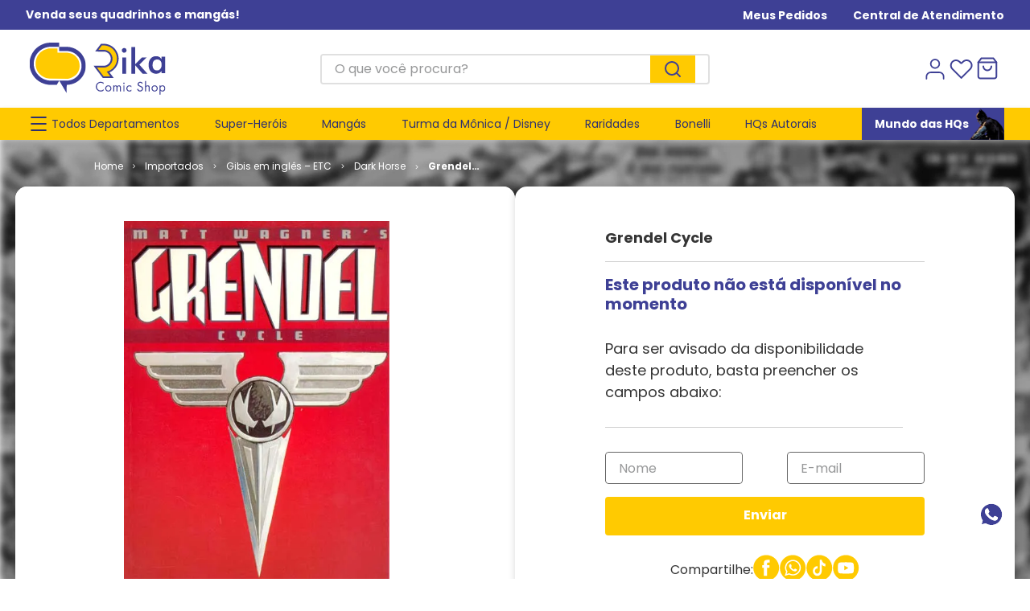

--- FILE ---
content_type: text/html; charset=utf-8
request_url: https://www.google.com/recaptcha/enterprise/anchor?ar=1&k=6LdV7CIpAAAAAPUrHXWlFArQ5hSiNQJk6Ja-vcYM&co=aHR0cHM6Ly93d3cucmlrYS5jb20uYnI6NDQz&hl=pt-BR&v=PoyoqOPhxBO7pBk68S4YbpHZ&size=invisible&anchor-ms=20000&execute-ms=30000&cb=5or9hwup9x5d
body_size: 49199
content:
<!DOCTYPE HTML><html dir="ltr" lang="pt-BR"><head><meta http-equiv="Content-Type" content="text/html; charset=UTF-8">
<meta http-equiv="X-UA-Compatible" content="IE=edge">
<title>reCAPTCHA</title>
<style type="text/css">
/* cyrillic-ext */
@font-face {
  font-family: 'Roboto';
  font-style: normal;
  font-weight: 400;
  font-stretch: 100%;
  src: url(//fonts.gstatic.com/s/roboto/v48/KFO7CnqEu92Fr1ME7kSn66aGLdTylUAMa3GUBHMdazTgWw.woff2) format('woff2');
  unicode-range: U+0460-052F, U+1C80-1C8A, U+20B4, U+2DE0-2DFF, U+A640-A69F, U+FE2E-FE2F;
}
/* cyrillic */
@font-face {
  font-family: 'Roboto';
  font-style: normal;
  font-weight: 400;
  font-stretch: 100%;
  src: url(//fonts.gstatic.com/s/roboto/v48/KFO7CnqEu92Fr1ME7kSn66aGLdTylUAMa3iUBHMdazTgWw.woff2) format('woff2');
  unicode-range: U+0301, U+0400-045F, U+0490-0491, U+04B0-04B1, U+2116;
}
/* greek-ext */
@font-face {
  font-family: 'Roboto';
  font-style: normal;
  font-weight: 400;
  font-stretch: 100%;
  src: url(//fonts.gstatic.com/s/roboto/v48/KFO7CnqEu92Fr1ME7kSn66aGLdTylUAMa3CUBHMdazTgWw.woff2) format('woff2');
  unicode-range: U+1F00-1FFF;
}
/* greek */
@font-face {
  font-family: 'Roboto';
  font-style: normal;
  font-weight: 400;
  font-stretch: 100%;
  src: url(//fonts.gstatic.com/s/roboto/v48/KFO7CnqEu92Fr1ME7kSn66aGLdTylUAMa3-UBHMdazTgWw.woff2) format('woff2');
  unicode-range: U+0370-0377, U+037A-037F, U+0384-038A, U+038C, U+038E-03A1, U+03A3-03FF;
}
/* math */
@font-face {
  font-family: 'Roboto';
  font-style: normal;
  font-weight: 400;
  font-stretch: 100%;
  src: url(//fonts.gstatic.com/s/roboto/v48/KFO7CnqEu92Fr1ME7kSn66aGLdTylUAMawCUBHMdazTgWw.woff2) format('woff2');
  unicode-range: U+0302-0303, U+0305, U+0307-0308, U+0310, U+0312, U+0315, U+031A, U+0326-0327, U+032C, U+032F-0330, U+0332-0333, U+0338, U+033A, U+0346, U+034D, U+0391-03A1, U+03A3-03A9, U+03B1-03C9, U+03D1, U+03D5-03D6, U+03F0-03F1, U+03F4-03F5, U+2016-2017, U+2034-2038, U+203C, U+2040, U+2043, U+2047, U+2050, U+2057, U+205F, U+2070-2071, U+2074-208E, U+2090-209C, U+20D0-20DC, U+20E1, U+20E5-20EF, U+2100-2112, U+2114-2115, U+2117-2121, U+2123-214F, U+2190, U+2192, U+2194-21AE, U+21B0-21E5, U+21F1-21F2, U+21F4-2211, U+2213-2214, U+2216-22FF, U+2308-230B, U+2310, U+2319, U+231C-2321, U+2336-237A, U+237C, U+2395, U+239B-23B7, U+23D0, U+23DC-23E1, U+2474-2475, U+25AF, U+25B3, U+25B7, U+25BD, U+25C1, U+25CA, U+25CC, U+25FB, U+266D-266F, U+27C0-27FF, U+2900-2AFF, U+2B0E-2B11, U+2B30-2B4C, U+2BFE, U+3030, U+FF5B, U+FF5D, U+1D400-1D7FF, U+1EE00-1EEFF;
}
/* symbols */
@font-face {
  font-family: 'Roboto';
  font-style: normal;
  font-weight: 400;
  font-stretch: 100%;
  src: url(//fonts.gstatic.com/s/roboto/v48/KFO7CnqEu92Fr1ME7kSn66aGLdTylUAMaxKUBHMdazTgWw.woff2) format('woff2');
  unicode-range: U+0001-000C, U+000E-001F, U+007F-009F, U+20DD-20E0, U+20E2-20E4, U+2150-218F, U+2190, U+2192, U+2194-2199, U+21AF, U+21E6-21F0, U+21F3, U+2218-2219, U+2299, U+22C4-22C6, U+2300-243F, U+2440-244A, U+2460-24FF, U+25A0-27BF, U+2800-28FF, U+2921-2922, U+2981, U+29BF, U+29EB, U+2B00-2BFF, U+4DC0-4DFF, U+FFF9-FFFB, U+10140-1018E, U+10190-1019C, U+101A0, U+101D0-101FD, U+102E0-102FB, U+10E60-10E7E, U+1D2C0-1D2D3, U+1D2E0-1D37F, U+1F000-1F0FF, U+1F100-1F1AD, U+1F1E6-1F1FF, U+1F30D-1F30F, U+1F315, U+1F31C, U+1F31E, U+1F320-1F32C, U+1F336, U+1F378, U+1F37D, U+1F382, U+1F393-1F39F, U+1F3A7-1F3A8, U+1F3AC-1F3AF, U+1F3C2, U+1F3C4-1F3C6, U+1F3CA-1F3CE, U+1F3D4-1F3E0, U+1F3ED, U+1F3F1-1F3F3, U+1F3F5-1F3F7, U+1F408, U+1F415, U+1F41F, U+1F426, U+1F43F, U+1F441-1F442, U+1F444, U+1F446-1F449, U+1F44C-1F44E, U+1F453, U+1F46A, U+1F47D, U+1F4A3, U+1F4B0, U+1F4B3, U+1F4B9, U+1F4BB, U+1F4BF, U+1F4C8-1F4CB, U+1F4D6, U+1F4DA, U+1F4DF, U+1F4E3-1F4E6, U+1F4EA-1F4ED, U+1F4F7, U+1F4F9-1F4FB, U+1F4FD-1F4FE, U+1F503, U+1F507-1F50B, U+1F50D, U+1F512-1F513, U+1F53E-1F54A, U+1F54F-1F5FA, U+1F610, U+1F650-1F67F, U+1F687, U+1F68D, U+1F691, U+1F694, U+1F698, U+1F6AD, U+1F6B2, U+1F6B9-1F6BA, U+1F6BC, U+1F6C6-1F6CF, U+1F6D3-1F6D7, U+1F6E0-1F6EA, U+1F6F0-1F6F3, U+1F6F7-1F6FC, U+1F700-1F7FF, U+1F800-1F80B, U+1F810-1F847, U+1F850-1F859, U+1F860-1F887, U+1F890-1F8AD, U+1F8B0-1F8BB, U+1F8C0-1F8C1, U+1F900-1F90B, U+1F93B, U+1F946, U+1F984, U+1F996, U+1F9E9, U+1FA00-1FA6F, U+1FA70-1FA7C, U+1FA80-1FA89, U+1FA8F-1FAC6, U+1FACE-1FADC, U+1FADF-1FAE9, U+1FAF0-1FAF8, U+1FB00-1FBFF;
}
/* vietnamese */
@font-face {
  font-family: 'Roboto';
  font-style: normal;
  font-weight: 400;
  font-stretch: 100%;
  src: url(//fonts.gstatic.com/s/roboto/v48/KFO7CnqEu92Fr1ME7kSn66aGLdTylUAMa3OUBHMdazTgWw.woff2) format('woff2');
  unicode-range: U+0102-0103, U+0110-0111, U+0128-0129, U+0168-0169, U+01A0-01A1, U+01AF-01B0, U+0300-0301, U+0303-0304, U+0308-0309, U+0323, U+0329, U+1EA0-1EF9, U+20AB;
}
/* latin-ext */
@font-face {
  font-family: 'Roboto';
  font-style: normal;
  font-weight: 400;
  font-stretch: 100%;
  src: url(//fonts.gstatic.com/s/roboto/v48/KFO7CnqEu92Fr1ME7kSn66aGLdTylUAMa3KUBHMdazTgWw.woff2) format('woff2');
  unicode-range: U+0100-02BA, U+02BD-02C5, U+02C7-02CC, U+02CE-02D7, U+02DD-02FF, U+0304, U+0308, U+0329, U+1D00-1DBF, U+1E00-1E9F, U+1EF2-1EFF, U+2020, U+20A0-20AB, U+20AD-20C0, U+2113, U+2C60-2C7F, U+A720-A7FF;
}
/* latin */
@font-face {
  font-family: 'Roboto';
  font-style: normal;
  font-weight: 400;
  font-stretch: 100%;
  src: url(//fonts.gstatic.com/s/roboto/v48/KFO7CnqEu92Fr1ME7kSn66aGLdTylUAMa3yUBHMdazQ.woff2) format('woff2');
  unicode-range: U+0000-00FF, U+0131, U+0152-0153, U+02BB-02BC, U+02C6, U+02DA, U+02DC, U+0304, U+0308, U+0329, U+2000-206F, U+20AC, U+2122, U+2191, U+2193, U+2212, U+2215, U+FEFF, U+FFFD;
}
/* cyrillic-ext */
@font-face {
  font-family: 'Roboto';
  font-style: normal;
  font-weight: 500;
  font-stretch: 100%;
  src: url(//fonts.gstatic.com/s/roboto/v48/KFO7CnqEu92Fr1ME7kSn66aGLdTylUAMa3GUBHMdazTgWw.woff2) format('woff2');
  unicode-range: U+0460-052F, U+1C80-1C8A, U+20B4, U+2DE0-2DFF, U+A640-A69F, U+FE2E-FE2F;
}
/* cyrillic */
@font-face {
  font-family: 'Roboto';
  font-style: normal;
  font-weight: 500;
  font-stretch: 100%;
  src: url(//fonts.gstatic.com/s/roboto/v48/KFO7CnqEu92Fr1ME7kSn66aGLdTylUAMa3iUBHMdazTgWw.woff2) format('woff2');
  unicode-range: U+0301, U+0400-045F, U+0490-0491, U+04B0-04B1, U+2116;
}
/* greek-ext */
@font-face {
  font-family: 'Roboto';
  font-style: normal;
  font-weight: 500;
  font-stretch: 100%;
  src: url(//fonts.gstatic.com/s/roboto/v48/KFO7CnqEu92Fr1ME7kSn66aGLdTylUAMa3CUBHMdazTgWw.woff2) format('woff2');
  unicode-range: U+1F00-1FFF;
}
/* greek */
@font-face {
  font-family: 'Roboto';
  font-style: normal;
  font-weight: 500;
  font-stretch: 100%;
  src: url(//fonts.gstatic.com/s/roboto/v48/KFO7CnqEu92Fr1ME7kSn66aGLdTylUAMa3-UBHMdazTgWw.woff2) format('woff2');
  unicode-range: U+0370-0377, U+037A-037F, U+0384-038A, U+038C, U+038E-03A1, U+03A3-03FF;
}
/* math */
@font-face {
  font-family: 'Roboto';
  font-style: normal;
  font-weight: 500;
  font-stretch: 100%;
  src: url(//fonts.gstatic.com/s/roboto/v48/KFO7CnqEu92Fr1ME7kSn66aGLdTylUAMawCUBHMdazTgWw.woff2) format('woff2');
  unicode-range: U+0302-0303, U+0305, U+0307-0308, U+0310, U+0312, U+0315, U+031A, U+0326-0327, U+032C, U+032F-0330, U+0332-0333, U+0338, U+033A, U+0346, U+034D, U+0391-03A1, U+03A3-03A9, U+03B1-03C9, U+03D1, U+03D5-03D6, U+03F0-03F1, U+03F4-03F5, U+2016-2017, U+2034-2038, U+203C, U+2040, U+2043, U+2047, U+2050, U+2057, U+205F, U+2070-2071, U+2074-208E, U+2090-209C, U+20D0-20DC, U+20E1, U+20E5-20EF, U+2100-2112, U+2114-2115, U+2117-2121, U+2123-214F, U+2190, U+2192, U+2194-21AE, U+21B0-21E5, U+21F1-21F2, U+21F4-2211, U+2213-2214, U+2216-22FF, U+2308-230B, U+2310, U+2319, U+231C-2321, U+2336-237A, U+237C, U+2395, U+239B-23B7, U+23D0, U+23DC-23E1, U+2474-2475, U+25AF, U+25B3, U+25B7, U+25BD, U+25C1, U+25CA, U+25CC, U+25FB, U+266D-266F, U+27C0-27FF, U+2900-2AFF, U+2B0E-2B11, U+2B30-2B4C, U+2BFE, U+3030, U+FF5B, U+FF5D, U+1D400-1D7FF, U+1EE00-1EEFF;
}
/* symbols */
@font-face {
  font-family: 'Roboto';
  font-style: normal;
  font-weight: 500;
  font-stretch: 100%;
  src: url(//fonts.gstatic.com/s/roboto/v48/KFO7CnqEu92Fr1ME7kSn66aGLdTylUAMaxKUBHMdazTgWw.woff2) format('woff2');
  unicode-range: U+0001-000C, U+000E-001F, U+007F-009F, U+20DD-20E0, U+20E2-20E4, U+2150-218F, U+2190, U+2192, U+2194-2199, U+21AF, U+21E6-21F0, U+21F3, U+2218-2219, U+2299, U+22C4-22C6, U+2300-243F, U+2440-244A, U+2460-24FF, U+25A0-27BF, U+2800-28FF, U+2921-2922, U+2981, U+29BF, U+29EB, U+2B00-2BFF, U+4DC0-4DFF, U+FFF9-FFFB, U+10140-1018E, U+10190-1019C, U+101A0, U+101D0-101FD, U+102E0-102FB, U+10E60-10E7E, U+1D2C0-1D2D3, U+1D2E0-1D37F, U+1F000-1F0FF, U+1F100-1F1AD, U+1F1E6-1F1FF, U+1F30D-1F30F, U+1F315, U+1F31C, U+1F31E, U+1F320-1F32C, U+1F336, U+1F378, U+1F37D, U+1F382, U+1F393-1F39F, U+1F3A7-1F3A8, U+1F3AC-1F3AF, U+1F3C2, U+1F3C4-1F3C6, U+1F3CA-1F3CE, U+1F3D4-1F3E0, U+1F3ED, U+1F3F1-1F3F3, U+1F3F5-1F3F7, U+1F408, U+1F415, U+1F41F, U+1F426, U+1F43F, U+1F441-1F442, U+1F444, U+1F446-1F449, U+1F44C-1F44E, U+1F453, U+1F46A, U+1F47D, U+1F4A3, U+1F4B0, U+1F4B3, U+1F4B9, U+1F4BB, U+1F4BF, U+1F4C8-1F4CB, U+1F4D6, U+1F4DA, U+1F4DF, U+1F4E3-1F4E6, U+1F4EA-1F4ED, U+1F4F7, U+1F4F9-1F4FB, U+1F4FD-1F4FE, U+1F503, U+1F507-1F50B, U+1F50D, U+1F512-1F513, U+1F53E-1F54A, U+1F54F-1F5FA, U+1F610, U+1F650-1F67F, U+1F687, U+1F68D, U+1F691, U+1F694, U+1F698, U+1F6AD, U+1F6B2, U+1F6B9-1F6BA, U+1F6BC, U+1F6C6-1F6CF, U+1F6D3-1F6D7, U+1F6E0-1F6EA, U+1F6F0-1F6F3, U+1F6F7-1F6FC, U+1F700-1F7FF, U+1F800-1F80B, U+1F810-1F847, U+1F850-1F859, U+1F860-1F887, U+1F890-1F8AD, U+1F8B0-1F8BB, U+1F8C0-1F8C1, U+1F900-1F90B, U+1F93B, U+1F946, U+1F984, U+1F996, U+1F9E9, U+1FA00-1FA6F, U+1FA70-1FA7C, U+1FA80-1FA89, U+1FA8F-1FAC6, U+1FACE-1FADC, U+1FADF-1FAE9, U+1FAF0-1FAF8, U+1FB00-1FBFF;
}
/* vietnamese */
@font-face {
  font-family: 'Roboto';
  font-style: normal;
  font-weight: 500;
  font-stretch: 100%;
  src: url(//fonts.gstatic.com/s/roboto/v48/KFO7CnqEu92Fr1ME7kSn66aGLdTylUAMa3OUBHMdazTgWw.woff2) format('woff2');
  unicode-range: U+0102-0103, U+0110-0111, U+0128-0129, U+0168-0169, U+01A0-01A1, U+01AF-01B0, U+0300-0301, U+0303-0304, U+0308-0309, U+0323, U+0329, U+1EA0-1EF9, U+20AB;
}
/* latin-ext */
@font-face {
  font-family: 'Roboto';
  font-style: normal;
  font-weight: 500;
  font-stretch: 100%;
  src: url(//fonts.gstatic.com/s/roboto/v48/KFO7CnqEu92Fr1ME7kSn66aGLdTylUAMa3KUBHMdazTgWw.woff2) format('woff2');
  unicode-range: U+0100-02BA, U+02BD-02C5, U+02C7-02CC, U+02CE-02D7, U+02DD-02FF, U+0304, U+0308, U+0329, U+1D00-1DBF, U+1E00-1E9F, U+1EF2-1EFF, U+2020, U+20A0-20AB, U+20AD-20C0, U+2113, U+2C60-2C7F, U+A720-A7FF;
}
/* latin */
@font-face {
  font-family: 'Roboto';
  font-style: normal;
  font-weight: 500;
  font-stretch: 100%;
  src: url(//fonts.gstatic.com/s/roboto/v48/KFO7CnqEu92Fr1ME7kSn66aGLdTylUAMa3yUBHMdazQ.woff2) format('woff2');
  unicode-range: U+0000-00FF, U+0131, U+0152-0153, U+02BB-02BC, U+02C6, U+02DA, U+02DC, U+0304, U+0308, U+0329, U+2000-206F, U+20AC, U+2122, U+2191, U+2193, U+2212, U+2215, U+FEFF, U+FFFD;
}
/* cyrillic-ext */
@font-face {
  font-family: 'Roboto';
  font-style: normal;
  font-weight: 900;
  font-stretch: 100%;
  src: url(//fonts.gstatic.com/s/roboto/v48/KFO7CnqEu92Fr1ME7kSn66aGLdTylUAMa3GUBHMdazTgWw.woff2) format('woff2');
  unicode-range: U+0460-052F, U+1C80-1C8A, U+20B4, U+2DE0-2DFF, U+A640-A69F, U+FE2E-FE2F;
}
/* cyrillic */
@font-face {
  font-family: 'Roboto';
  font-style: normal;
  font-weight: 900;
  font-stretch: 100%;
  src: url(//fonts.gstatic.com/s/roboto/v48/KFO7CnqEu92Fr1ME7kSn66aGLdTylUAMa3iUBHMdazTgWw.woff2) format('woff2');
  unicode-range: U+0301, U+0400-045F, U+0490-0491, U+04B0-04B1, U+2116;
}
/* greek-ext */
@font-face {
  font-family: 'Roboto';
  font-style: normal;
  font-weight: 900;
  font-stretch: 100%;
  src: url(//fonts.gstatic.com/s/roboto/v48/KFO7CnqEu92Fr1ME7kSn66aGLdTylUAMa3CUBHMdazTgWw.woff2) format('woff2');
  unicode-range: U+1F00-1FFF;
}
/* greek */
@font-face {
  font-family: 'Roboto';
  font-style: normal;
  font-weight: 900;
  font-stretch: 100%;
  src: url(//fonts.gstatic.com/s/roboto/v48/KFO7CnqEu92Fr1ME7kSn66aGLdTylUAMa3-UBHMdazTgWw.woff2) format('woff2');
  unicode-range: U+0370-0377, U+037A-037F, U+0384-038A, U+038C, U+038E-03A1, U+03A3-03FF;
}
/* math */
@font-face {
  font-family: 'Roboto';
  font-style: normal;
  font-weight: 900;
  font-stretch: 100%;
  src: url(//fonts.gstatic.com/s/roboto/v48/KFO7CnqEu92Fr1ME7kSn66aGLdTylUAMawCUBHMdazTgWw.woff2) format('woff2');
  unicode-range: U+0302-0303, U+0305, U+0307-0308, U+0310, U+0312, U+0315, U+031A, U+0326-0327, U+032C, U+032F-0330, U+0332-0333, U+0338, U+033A, U+0346, U+034D, U+0391-03A1, U+03A3-03A9, U+03B1-03C9, U+03D1, U+03D5-03D6, U+03F0-03F1, U+03F4-03F5, U+2016-2017, U+2034-2038, U+203C, U+2040, U+2043, U+2047, U+2050, U+2057, U+205F, U+2070-2071, U+2074-208E, U+2090-209C, U+20D0-20DC, U+20E1, U+20E5-20EF, U+2100-2112, U+2114-2115, U+2117-2121, U+2123-214F, U+2190, U+2192, U+2194-21AE, U+21B0-21E5, U+21F1-21F2, U+21F4-2211, U+2213-2214, U+2216-22FF, U+2308-230B, U+2310, U+2319, U+231C-2321, U+2336-237A, U+237C, U+2395, U+239B-23B7, U+23D0, U+23DC-23E1, U+2474-2475, U+25AF, U+25B3, U+25B7, U+25BD, U+25C1, U+25CA, U+25CC, U+25FB, U+266D-266F, U+27C0-27FF, U+2900-2AFF, U+2B0E-2B11, U+2B30-2B4C, U+2BFE, U+3030, U+FF5B, U+FF5D, U+1D400-1D7FF, U+1EE00-1EEFF;
}
/* symbols */
@font-face {
  font-family: 'Roboto';
  font-style: normal;
  font-weight: 900;
  font-stretch: 100%;
  src: url(//fonts.gstatic.com/s/roboto/v48/KFO7CnqEu92Fr1ME7kSn66aGLdTylUAMaxKUBHMdazTgWw.woff2) format('woff2');
  unicode-range: U+0001-000C, U+000E-001F, U+007F-009F, U+20DD-20E0, U+20E2-20E4, U+2150-218F, U+2190, U+2192, U+2194-2199, U+21AF, U+21E6-21F0, U+21F3, U+2218-2219, U+2299, U+22C4-22C6, U+2300-243F, U+2440-244A, U+2460-24FF, U+25A0-27BF, U+2800-28FF, U+2921-2922, U+2981, U+29BF, U+29EB, U+2B00-2BFF, U+4DC0-4DFF, U+FFF9-FFFB, U+10140-1018E, U+10190-1019C, U+101A0, U+101D0-101FD, U+102E0-102FB, U+10E60-10E7E, U+1D2C0-1D2D3, U+1D2E0-1D37F, U+1F000-1F0FF, U+1F100-1F1AD, U+1F1E6-1F1FF, U+1F30D-1F30F, U+1F315, U+1F31C, U+1F31E, U+1F320-1F32C, U+1F336, U+1F378, U+1F37D, U+1F382, U+1F393-1F39F, U+1F3A7-1F3A8, U+1F3AC-1F3AF, U+1F3C2, U+1F3C4-1F3C6, U+1F3CA-1F3CE, U+1F3D4-1F3E0, U+1F3ED, U+1F3F1-1F3F3, U+1F3F5-1F3F7, U+1F408, U+1F415, U+1F41F, U+1F426, U+1F43F, U+1F441-1F442, U+1F444, U+1F446-1F449, U+1F44C-1F44E, U+1F453, U+1F46A, U+1F47D, U+1F4A3, U+1F4B0, U+1F4B3, U+1F4B9, U+1F4BB, U+1F4BF, U+1F4C8-1F4CB, U+1F4D6, U+1F4DA, U+1F4DF, U+1F4E3-1F4E6, U+1F4EA-1F4ED, U+1F4F7, U+1F4F9-1F4FB, U+1F4FD-1F4FE, U+1F503, U+1F507-1F50B, U+1F50D, U+1F512-1F513, U+1F53E-1F54A, U+1F54F-1F5FA, U+1F610, U+1F650-1F67F, U+1F687, U+1F68D, U+1F691, U+1F694, U+1F698, U+1F6AD, U+1F6B2, U+1F6B9-1F6BA, U+1F6BC, U+1F6C6-1F6CF, U+1F6D3-1F6D7, U+1F6E0-1F6EA, U+1F6F0-1F6F3, U+1F6F7-1F6FC, U+1F700-1F7FF, U+1F800-1F80B, U+1F810-1F847, U+1F850-1F859, U+1F860-1F887, U+1F890-1F8AD, U+1F8B0-1F8BB, U+1F8C0-1F8C1, U+1F900-1F90B, U+1F93B, U+1F946, U+1F984, U+1F996, U+1F9E9, U+1FA00-1FA6F, U+1FA70-1FA7C, U+1FA80-1FA89, U+1FA8F-1FAC6, U+1FACE-1FADC, U+1FADF-1FAE9, U+1FAF0-1FAF8, U+1FB00-1FBFF;
}
/* vietnamese */
@font-face {
  font-family: 'Roboto';
  font-style: normal;
  font-weight: 900;
  font-stretch: 100%;
  src: url(//fonts.gstatic.com/s/roboto/v48/KFO7CnqEu92Fr1ME7kSn66aGLdTylUAMa3OUBHMdazTgWw.woff2) format('woff2');
  unicode-range: U+0102-0103, U+0110-0111, U+0128-0129, U+0168-0169, U+01A0-01A1, U+01AF-01B0, U+0300-0301, U+0303-0304, U+0308-0309, U+0323, U+0329, U+1EA0-1EF9, U+20AB;
}
/* latin-ext */
@font-face {
  font-family: 'Roboto';
  font-style: normal;
  font-weight: 900;
  font-stretch: 100%;
  src: url(//fonts.gstatic.com/s/roboto/v48/KFO7CnqEu92Fr1ME7kSn66aGLdTylUAMa3KUBHMdazTgWw.woff2) format('woff2');
  unicode-range: U+0100-02BA, U+02BD-02C5, U+02C7-02CC, U+02CE-02D7, U+02DD-02FF, U+0304, U+0308, U+0329, U+1D00-1DBF, U+1E00-1E9F, U+1EF2-1EFF, U+2020, U+20A0-20AB, U+20AD-20C0, U+2113, U+2C60-2C7F, U+A720-A7FF;
}
/* latin */
@font-face {
  font-family: 'Roboto';
  font-style: normal;
  font-weight: 900;
  font-stretch: 100%;
  src: url(//fonts.gstatic.com/s/roboto/v48/KFO7CnqEu92Fr1ME7kSn66aGLdTylUAMa3yUBHMdazQ.woff2) format('woff2');
  unicode-range: U+0000-00FF, U+0131, U+0152-0153, U+02BB-02BC, U+02C6, U+02DA, U+02DC, U+0304, U+0308, U+0329, U+2000-206F, U+20AC, U+2122, U+2191, U+2193, U+2212, U+2215, U+FEFF, U+FFFD;
}

</style>
<link rel="stylesheet" type="text/css" href="https://www.gstatic.com/recaptcha/releases/PoyoqOPhxBO7pBk68S4YbpHZ/styles__ltr.css">
<script nonce="cPgQ_75KVT6mXa6GvQlV9g" type="text/javascript">window['__recaptcha_api'] = 'https://www.google.com/recaptcha/enterprise/';</script>
<script type="text/javascript" src="https://www.gstatic.com/recaptcha/releases/PoyoqOPhxBO7pBk68S4YbpHZ/recaptcha__pt_br.js" nonce="cPgQ_75KVT6mXa6GvQlV9g">
      
    </script></head>
<body><div id="rc-anchor-alert" class="rc-anchor-alert"></div>
<input type="hidden" id="recaptcha-token" value="[base64]">
<script type="text/javascript" nonce="cPgQ_75KVT6mXa6GvQlV9g">
      recaptcha.anchor.Main.init("[\x22ainput\x22,[\x22bgdata\x22,\x22\x22,\[base64]/[base64]/[base64]/[base64]/cjw8ejpyPj4+eil9Y2F0Y2gobCl7dGhyb3cgbDt9fSxIPWZ1bmN0aW9uKHcsdCx6KXtpZih3PT0xOTR8fHc9PTIwOCl0LnZbd10/dC52W3ddLmNvbmNhdCh6KTp0LnZbd109b2Yoeix0KTtlbHNle2lmKHQuYkImJnchPTMxNylyZXR1cm47dz09NjZ8fHc9PTEyMnx8dz09NDcwfHx3PT00NHx8dz09NDE2fHx3PT0zOTd8fHc9PTQyMXx8dz09Njh8fHc9PTcwfHx3PT0xODQ/[base64]/[base64]/[base64]/bmV3IGRbVl0oSlswXSk6cD09Mj9uZXcgZFtWXShKWzBdLEpbMV0pOnA9PTM/bmV3IGRbVl0oSlswXSxKWzFdLEpbMl0pOnA9PTQ/[base64]/[base64]/[base64]/[base64]\x22,\[base64]\x22,\x22fcKxTMOGGMKrwpLCtMOqUlFQw5Qsw5UKwr3CjkrCksK9AMO9w6vDsSQbwqFBwrlzwp15wrzDulLDh17CoXt1w4jCvcOFwrnDh07CpMOKw4HDuV/CnibCoynDs8OFQ0bDihzDusOgwpnCm8KkPsKRf8K/AMO+H8Osw4TCusO8wpXCmnoJMDQ8XHBCf8KVGMOtw77Dh8Orwop6wofDrWI6O8KORRxZO8OLWEhWw7YCwr8/[base64]/[base64]/SSXCrcKhwqrDksOuNMOnVyDDpsKCw6fCrwXDlcKew7NPw5QQwo/DvcKRw5kZDiEQTMKOw6o7w6HCrQ0/wqAEXcOmw7EiwogxGMOFfcKAw5LDmcKIcMKCwpE1w6LDtcKcFgkHPcKnMCbCqcOywplrw6VbwokQwpPDsMOndcK6w7TCp8K/wooVc2rDrcKTw5LCpcKvGjBIw6HDhcKhGWbCssO5wojDkMOnw7PCpsOTw7kMw4vCscKmecOkWcOMBAPDqUPClsKrey/Ch8OGwq/DrcO3G20nK3Q/w6VVwrRHw5xXwp5qIFPChFLDkCPCkEM9S8ObLBwjwoETwrfDjTzCmMOcwrBoQcKTUSzDrBnChsKWZkLCnW/CkgssScOoSGEoTWjDiMOVw70+wrM/dcOOw4PClm3DlMOEw4gTwrfCrHbDgj0jYh7Cok8aWMKJK8K2KcOYbMOkGcO3VGrDhsK2IcO4w6LDuMKiKMKlw5NyCEnCrW/DgSrCuMOaw7txFlHCkjrCuEZ+wqlkwq52w4FkQ1R4wrY1GMO7w7N9woFaJ3PCqcOfw7/DocO1wooNZi/DszoaHcOCYMOxw7kjwrrCtMOrKsKDw7DCsmLDiQTClH7CjH7DmMKkMlXDqDhLY1/CtsOnwpzDjcKNwrvDgcOTwqHDpjVsSgd/wq3DnxlSeXZNGAUcUsO6wofCpzpTwpbDrz1NwqoHdMKvNcOdwpDCkcOFdTzDp8KSIX8FwrPCi8OjUQgzw7pQbcOfwoLDtcOHwpcSwogrwoXDicKnNsOCHU4gbsO0wqABwoTCpsKmHcKRw6bDnFjCrMKMesKUecKMwqBaw7PDsxpCwp3DjsOGw5/Dp2TCq8O2bsOwUDdiBR8tZRM+w4NcbMKOfsK0w6nCusOcw5vDuhvDmMKGOjvCi3TCgMOuwqZhLj80wo1ew7tew5DDoMOVw6/DjcKvUcOwE2UYw7olwrlVwpIdw5XDq8O9WCrCmsKmTEXCiR3DgwrDr8OvwqHCtMOSfcKtccOkw64fCsOnEsK0w6YrW1bDjmfDhMKmw5XDgwQqD8Kfw7AuU1U4aQYCw6/[base64]/wo7Do8K7w4Ezw5TDq8KTwrrCiMKxw5diNFLDssO1BcK/wpTDuUdNworDrk9iw54qw5wCDsKEw686w7Z6wqzDjToew5LCucOia3jCmjYCLmAZw75XFcKbXQkRw4BBw6bDs8OaKMKbcMOaZB7CgcKCZDzCrMK3IHUdL8O6w5bCugXDg3I/Y8KOakHCtcKbUAQ7bMOxw4fDusO1EUFLwpXDsyHDs8Kjwp3Ct8Oew5oXwrjCmDMAw4x/wq1Cw6ERWAbCocK/[base64]/[base64]/[base64]/CkcOVw7AwRMK8VmlRw78mw64YPcOUHg1kwrAfEMKKFMOgFh3DnzhYU8KyD0jDmmpPO8OlN8Ozw4sXScObSsOlM8Ocw6E0DysuVmbCmmzCqGjCultMUFXDv8K/w67DjcOhExPCnBDCssOew77DhATDk8KRw791fg3Ctgp3OnrCpMKSTEhZw5DCgcKQWm5+b8KiE1/DpcK4H37DrMO4wq9ZMGIEMsOAB8OLMSFpLQfDr37ChQcpw4XDi8K8w7NFWwvCqFVfNMKzw6/CmQnCiXLCqsKGXMKswplbMMOzJX53w51gHMOnCR0gwp3Conc8XEBcw6/DjGcMwqFiw48weVIMd8K9w5VGw59KfcKuw5g5HMONGsO5ED3DqsKYRShXwqPCocOzZ0UiNS/Du8OPw6t5Txgjw5QMworDscKlecOcw5w1w5bDpwLClMKywoDDr8KiQsOHZ8Knw6DDj8KEU8K3TMKZwrXDpBjDjn/CoWptFAHDi8O0wpvDu23CuMO3wox8w6XDimkMw57Cpw8BQcOmIVbDjxnDoXzDvGXCjcKKwqx9HsOvW8O1G8OxPcOHwqXCvcKVw5MYw6t6w5p/ZmLDh0/DqMKiS8Onw60Gw5DDjEnDrsOmAGA5IsOqKsKzKzHDsMOCNwlfNcO/[base64]/w7nDocKgYzdqw5TCp8K/w6c2XcOwbj87w6Ifai7DoMOGw4tRfsOkaDt/w7LCuX9AVnJcLMORwqLDs3lTw75rX8KKOcOdwr3DgkTDiAzChsOjEMOJTC3Cn8KWwoDCuW8uwoFQw4MzA8KEwrkeeDnCuFIiejFqYcKAwp3ChXp3XnQhwqTCt8KgWcOJw4TDjUDDjErCiMORwowmZQpew60hGsK4EcOGw7vDgGMefcKZwrZPb8OGwq/[base64]/DnMO1w4nCtkVqw4PDiMKxISloeMOnNsOKw4fDihbDm8OTwoPDtsOwGcOodsKGDcONw7fCkEPDp2B4wqTCr0RNLStDw6Ama3UWwqrCjlHDmsKiCcOiesOTdsOtwprCucKuaMObwqjCpMOOTMKyw7XDgsKjHSfDhW/[base64]/UC3Cnhsfwr8fwrp/QsKgw6fDq8KLw45ZwqRzA2IKFF/CtcKqCybDrcObTsKCaz/Cq8KBw6jDksKJLsOtwqZZRBgWw7bDoMO8QnvCmcOWw6LCt8OJwp4QEcKMW0UqBxx0CsOIe8KWdcOSeTjCrxnDkMOjw6Z1cSnDlMKYwovDujZ9UMOAwrdzw41Kw6kswoTCkn84WDXDiFHDtsOHWsO6wr9dwqLDncOfwrDDv8OSLn1GYl/Dp0ApwovDiDw+EcO6BsK3w6TDmMOlwpzCh8Kcwr9pccOEwpTChsK/e8KSw6kAU8Kdw6jCrMOATsKTJg7ClT/[base64]/[base64]/Drn1+w6TCsxA9bxMnMcO4ccKlZDAfwrjDqCd9w6zCkHNrecOIMDjDgsOqw5Utw5xNw4oywqnChcOawqXDi2nDg0hNw4krR8OVaDfDmMOBHMKxBlPDr1o5w53Diz/CgcOxw6rDvURvKFXDoMKMw7EwasKnwoccwp7DjCTCgSQdw6JCw4spwq7DuXdAw4MmDsKlRS9ETiXDuMOpRizCv8OzwpxgwpB/w53Co8O6w54bScOJw4ckdCvDucKcw6M3wp8FT8OUw5V5FMKlw5vCqDnDk3DChcO7wpIaWy43w6pWfMK/[base64]/Cr1rCr8K8fcO/ek9gBQtva8ORwolRwpE5BsO2w7DDhk4jWh5Mw5LDiDhUR2zCtgAUw7TCmF1bV8KhYsKwwp7DgldIwoQpw4rCv8O3w57CvxlKwqRzw7Y8wqjDqR8Bw5ILG30lwq4NT8KUw4DDiwAjw5s2N8O4w5HChcOowpbCimZga2cHCwHChsK8YQnDuxxlecOnJsOHwoAhw7/Dk8ORLhV6A8KiesORWcOJw6YJw7XDlMOuO8K7AcOdw5FUchFGw7wgwp1Eeh0LMl3CisK/[base64]/CsC4Sw48qw6ciwrUmw54cw4Q2wostw5/DoiTCuhpgw5jDr29tMTI0XVI9wrZ/G0sUEU/[base64]/DnilXAGnCtcO9MVtxw5ogwpwpaQTDv07CucK9w7l/[base64]/[base64]/CscOyRRJGRnsqw6QWU8KFwp/CnMO+woppRsKjPWALwrTCrCZeRMK+wq3ChVEbbjRaw5nDrcOyCMObw5/[base64]/DqFxLw7bCgcOJw5YiJ8KcLMOHwr3Cpy7CgA/DgS0mOMKqKnvCuhJ9P8K6w680w5hzS8KXXBkQw5PDhDtkRThNwoDDk8KdHmzCgMO/wonCiMKfw5UrWAUnwq7Dv8Knw7kCfMKVw5rDlMOHIsK5w7zDp8KzwrLCsk4TP8K/wplEw79RO8Kuw5nCmMKREx3CmMOIVBrCgMKxGSvChcK4wrPDtnbDpzvCn8OJwpl3w7LCk8OvdHzDkDTCuV3Dg8O2woHCjRbDrDA5w6EgEcODUcOgw4XDgjrDpQfDkjvDlCJiP0ArwpU3wp7Clyk4RcOlDcOxw4tRXwwXwrohMiXDnXTDlcKKw7/DocOKw7cTw5RpwolXWsKWw7UxwpDDisOew4UBw6TDo8K5dcO6dcO7A8OqNWoTwrwGw4tqPcORwqUmdy3DucKRDcK4XA7CpcOCwpzDgyDCqMKVw7cdwowawoYDw7DChgEzC8Kcd1pcAMKhw7xyOiUFwpjDmE/[base64]/woBQTg5KPsKOw6hdworDkcOtB8OeH8Ojw43CpMK/JUosw4TCvcOIB8K7dcKCwpnCicOYw4hNU3N6UsOjRj1cFHYPw5nCl8Kbd3dpZDlrJ8Kgw5Zsw4t5w4I8w795w43CmkAzA8KRw6UfQ8OSwpTDnxVkw67DoU3Cm8KKRH/[base64]/DkgA0SlnCsMKGT8Orw57DoQgdw5dZwoJPwqfDkWA1wrrDiMK4w41zw5jCtcK9w4cUV8Onw5zDuzw5W8KdLcO5L1gWw6ByESbDvcKaZsKLwrk/acKUH1fDhUrCjMOjwqHDgsK2wr1yf8Oxf8KEwp/Dr8Kxw7J6w4bDvTfCtMK+wo8WVgNvYxUFwq/ClcKdL8OmcsKtNxjDmT3DrMKqw44Nwp8gA8Kvdz9ewrrCksKRfCsYLHjDlsKlCiTChFdpMsKjQcKPO1gTwoTDtMKcwrHDjhZfasKlw6HDncONw4c/wo82wr4gw6LDlMKVR8OyZsOew7EKwqAhAsK0MlUgw4rChQQew6XCiB8jwr/Cjn7Cp1kew5bCisO+wo9xEjHDgsOkwootFcKEdMKIw443O8OkLmpneDfDhcKDRMKaFMObMBdFbMK8OMKKTxd+CDHCt8Ozwp56HcKbQFpLIjNLwr/CnsOLaz3DvQTDtTbDvXjCl8KHwrIePMO/wqTCkwXCvcOufAvDu1oVUxcSQ8KnZMK3VTvDvHVDw7YMKAvDpMKyw4/Dk8OiOhoOw7LDmXZmXALCncK8wr/CicOFwpjCmsOWw5rDj8Kjw4ZgNk/DqsKOcWF/[base64]/Dn8Opw7bDrMKcwpvCiMOLWsKtw6PDlMK7R8KNcsK2wpE2MF/CjVlvU8O8w5DDg8KzXsO3BcO6w6QOHXnCvwvDphsffSd/XBxfB0Izw7YRw5wwwoHCgcOkcsK9w5DDs1JGAHApf8K2dD7DgcOpw6TCvsKaXWTDjsOUF3jDlsKkXG/DmxZ3woXCj39gwpzDjRh5OwnDqcOyR04nTDwgwrTDpFoTCS0/w4FuOMOBwqM3fsKFwr4xw6kMZcODwrzDm3kQwprDq2DCqcOvfG/Ds8K3fsKWTsK4woPDlcKkFX0Gw7LDpQh5OcKHwrQTYifDpSgpw7lRI05Ew5bCk0thw7TDmMOYfsOywpDCpA3Cvl0Nw5/[base64]/wozCllR7EhXDk1giw7fDssK8w74mahnCug5cw7nCkX8hB1/DpE14UcOgwoVnDcKcR3VwwoTDsMKlwqDDmsO2w5bDi0rDu8O3w67CjGDDmcOfw73CoMK6wrJDSQLCm8Ksw5nCkcKaEjsqWl3Dv8OowolHU8OsIsO2w7ZLJMKBw7s4w4XCo8OTw5HCnMK5wq3CuyDDrxnChgPDoMOgU8K/VsOATMKowpnDscOBA3vCiGc0wqY4wpdGw5HCu8K5w7pxwr7CrCg9bHUPwoUdw7TCqD3ChElewqvCngAvDgfDuCgFw67CrW3Dq8OvXDw+O8K/wrLCtsK1w59YNsKIw5TDiBfDuyrCuUcHw5YwWXIew5NjwpMPw4MnFMOhMTnDlsO8RhHDokbCmiPCo8KRZCUfw7nCv8KKfGPDncKkbMKWwqNSUcOkw6IqTnEgQFQ/w5LCv8OFUcO6w5vDrcOhIsO3wrdqcMO7EknDvjzDmmXDn8KJwqzCq1cRw5QWSsKsG8K0S8K6JMOoADPDv8OMw5UfLDTDhT9Ow4vDlDRRw79pXFl3wq0dw7VLwq3CvMKaPcO3UBZTwqkZUsKZw53CgcOfRU7CjE8owqUzw73Dt8OuHlLDs8K/QwfCtcK4wqTCocOjw6LDr8KMU8ORMV7DksKUCcKQwoAkXjLDl8Ogwrc6U8KfwrzDthohf8OmasKewrzCgcKVCjnCjMK6BMK/w7TDowvDmjvDicOMNyZAwrTCqMOsZyRJw4prwqp7C8OFwrBAF8KBwoLDtQzCvBF5McKvw7rCinp/[base64]/DjsKJWy/DiSPDrMOWUsKnw7zDr8KEw7Myw7NBw7Nzw5QjwqHDpW4Vw6jDnMOgMlYOw41swrBAw4Jqw4UbPMO5wojCtyp2IMKjGMOjw6fClMKdFA3Cg3XDmsOPAMK5JWjDocOPw43Dv8KFbCXDlwU3wpIJw6HCoG1qw4s6fzvDtsKgX8Oxw5/Ctmc0wrYueDHCjADDpz4rbMKjCDTDrmTDjGPDlsO8VsK6cRvDssOsH3kqL8KlKEbDtcKMFcOXfcOQw7Z1SjXCl8OfDMOMTMO5wrbDvMORw4XDlmnDhAATL8Kwe2PDgcO/wrUswqXDssKFw7zCulMYw4o4w7nCsR/Dm3hdGSkYSsO1w4fDjMO7P8KkTMONZ8KURxlYVTpoGsKywqBLdCfDtMK7wrXCtmMAw7bCr1ZqIcKjQQnDocKew5DDp8ODex5vM8OSa2fCnVc2w4zCs8KmB8Opwo/DiCvCuzbDoUXDnxDCksKhwqHDs8O4wp9wworDshLDkcK8el16w707w5LDmcOywrrCr8Okwqdewq/DrsKNIWzCh0HCmkNdAsOzW8ORNmN6bQ/DlFoKw4gwwqLDr0sMwpMUw4plAE3DkcKswoHCh8O/TMO4IsOpXlrDsnrDnErCmMKjAVbCpMOJPh8Ew4bCvVPCs8KJwp3Dni/Ctgp+wrRaEMKZTHUyw5knLQjDn8K5w49fwo8qWnDDpkFawplzwp7Dh2XDpMKjw59QKkDCtznCocKBVMKaw74pw6gVI8O1w7jCok/DqTbDrcOLaMOiZnrCnDMrPMOdFzEEw6DClsKhTxPDmcOAw4VebgfDh8KTw4bDp8OUw4oLHHzDgDPCocO2DzMWSMKBFcKxwpfCscKMNn0bwq8/w43CiMO9fcKbTMKHwpN9TSvDlj9JNsOJwpIJwqfDusKwR8Onw7fCsSlBZDnDssK5w6TDqmDDm8OwTcO+BcOhQjnDrsOnwqHDgcOqwpHCs8KFKiLCshRAwoB3c8K7CcK5QgnCiHcWPyRXwpDCrURdXgZKJcKeBMKCwr8ZwptseMKnNBjDuX/DgMK9Z0zDmhpHGMKewpnCsFTDpMKiw6R4bBPCl8KzwqnDsEMjw5XDtVrDhcOLw5PCsQXDrGrDksOAw7NSHcOqPMKnw7l/a3vCs2kqQMOcwrUvwqfDpj/Ds2TDp8OMwrPDmxfCr8Klw4rCtMKHQXwQE8KHw47DqMOxVmjChW/Ck8KIBGPCvcKkfMOcwpXDln3Dq8OEw6bCnjZew4dcw5nCjsODw67CsjBIIxbDnn7CuMKwOMKSYwBtYRtqLMK8wpB2wqTCp3Etw7RUwpkQbEtkw5gXGhrCvDzDlQJGwr1+w5bCncKPX8KVDAIUwpjCssKUHgFiwpAPw7F/[base64]/CqW4vWHPDuMOKCsK3w4l7VFbDll0ESMKYwq3CmMKuwqjDt8OdwpjDs8OWMB7DocKWVcOmw7XCulxaUsOGw4jCgcO4wr7CoE3DlMOgTSoNQ8OGFMO5DApGI8O5KFnDkMKuCCJAw74JbRZawq/Cj8KVw5jDksO6HG1JwrdWwoUtw4TCgDZ0wp9dwr/CpMOwGcKhw6jCrAXCksKvPUADIcKOwozCgVA5OinDoG7CqnhpwpbDncKGeyjDsj4eAMOww6TDnGnDhcKYwrMawqQBAlwoKVxzw5XCncKnwpNYOEzCsBnClMOIw4/[base64]/DnR44w4Fdw5fDn8KfH2s1woHDsMOzw5zCigLCj8KEHBR5woInQQlJw4TDgR9Cw6N6w5UIdMKCaVYXwoZResOWw5hUHMKqw4XCpsKGw5EYwoPClsO3asOHw4/[base64]/DhcOJTBhKwqRTHWPDl8Kww4fDnMOIw7cZd8KjJhwrw6MEwolMw5/DqkxYMcO0w6zDjMK8w7/CpcK4w5LCthkrw7/CvsOhwqUgKMKKwopiw4nDgXrChsKnwp/CqX4Bw7pCwqnCtB3CtcKswoU6eMO+wrXDmcOgdiHCsB9HwpfCoW5AbcOtwpQEXVzDisKbel3Ct8O4CsKrPMOgJ8KaFF/CoMOjwr3CscK1w6XCpSphw7Faw4lpwrFIT8KIwpt0ODbCgsOkOWXChkZ8LCAxZDLDkMKww4PCkMO8wr3Cg27DuzBwOS7ChmBWCMKWw47DscO+wpPDucOrHcObaRPDtcK3w7gGw45WLsO+ZcOGVMK9wrJGBRR7asKfQMO9wqvChmNbJmzCpMOyOwIwVsKsesOAKiJ/A8Kuwql5w6hRMGnCimAXwrDDswVTfRBiw6jDjsKGwogEEg7Du8O6wrYnVwpWwrsbw4VpBcKOaSvCvMKNwobCm1oiM8OCw70EwqxAccK/GMKBwq9uGj0pEMKBw4PChm7CqVE/[base64]/[base64]/[base64]/DgHbDux7CuUo8w5fCo09VH8K3WHfDrMOBBcOAw5PCtDUaccKsIATCh0HCvDkUw6RCw4fCpQfDtl7CrFTCrWpdY8OybMKjLMO6V1bDl8O3wrttw7/DksOTwr3Cl8OcwrDCjMOJwpjDvsO/w4YwclRWFVHCuMOPSW56woJjw5Aowp/[base64]/DvEzCq8K0w6bDncKOXxfCusKlwq17wqHDi8KlwpkzWcKtQMOowpDCt8OTwr5Dw5VFFcKQwqPCmMKDL8Kaw7VvC8KQwo9TQDjDrznDqsOHdsOsc8ORwq/Ciz8HW8KtQsOywqV5w5lUw7J8woNhLsOkSmHCnVFNw6k2OENSJEbDk8KcwrZUTcOww6bDucO8w4ZHfxkFLsO+w44aw4dHDyMfZ2LCm8KEXlLDpcOqw5YnOS/DksKTwonCu3PDvSzDpcKieE/[base64]/wrrDscOKw53DmATDslg7w4HDlMK/[base64]/MsKPw6d/[base64]/b8OwwqYvSsONwqcdw4FAw6JJVGvDgMKIbsOQFwTDhcKNw73CuVYzwqIpNXAZwqvDiDPCuMKDw4QdwolMJXvCuMOVZMO9VSsuEcKPw57CiH7Cg0nCvcKMLcKHw6xhw5PCuXw3w6Nfwo/DkcOiKxsEw5MJbMK3DMOmNRUfw7XDuMO/PDdqwq/DvEUWw58fJsKywqNhw7RKw65Ie8Kew4VIw7ohY1N/[base64]/w6HCjMK6w7UNwpvCiENOw5rDmMKKwrPCtsO0w6XCqBoRw58tw5PCjsOGwrnDr23CqsKGw7tkHAE3OFjCs3dsXQzDqjPCrghjW8KEwq/DsELCkllIHMKMw4cJIMKLBEDCmMOZwr03AcOiI0rCgcOowqnDnsO8wrPCiyrCqGwdRCMCw5TDksOuOsK/bFBdA8O4w4xyw5LClsO/wojDr8K6wqHDs8KVEn/CoEcdwpFpw57DlcKoPxXCrQ0UwrMlw6rCjcOAw5nDmFMRwrHCoy14wphQAXjDtMKNw6TDksOcVWUUcHJ0w7LCp8K4OF3DpAJTw6zCrW1Bwq3CqMOGZlDCgSDCk3nCjArDj8KsXcKgwpsbGcKHW8Owwo8eV8O/[base64]/CjcKnf8KPwqZyRz7ChWfChz8RwohiX05tw6RAw6rDssKaHWzDqVrCoMKeWRnCmgHCssOKwptCwqLDvMOBKmTDpms2LyXDtsOCwqrDocOWwr9aVsO4fcOJwo97IBMyesO6w4Isw4F0Imo5IRkWYcOIw74YZS0Kf17CncOLLcOKworDkkfDgMK/ezTCriPCo3FfdsOsw6AIwqjCnMKZwoMow51Sw6g4GmUxNGoPMwjCjcK5asKZWy0lL8ODwqMjccOFwodiN8KRAiR4woVjI8O8wqTCq8OcQxdfwrRrw77CgxbDtsKPw4J9JB/CuMK6w4zCmi1we8KZwoXDuHbDpsKCw78lw4htGlfCm8K7w5zCsGHCmMKbCsKBEQ1twqvCqzoUOAEDw4l8w67Ck8KQwqnDgsO4wr3DgkHCt8KNw7I0w60Pw7lsMMOuw43Cvl/CpyXCgwFlLcKjMcK7O3c6w4k6dsOawoI6wppBKMOFw6g0w5x1XMOLw6N9P8OSEMOJw4YQwpQUKcOZw5xKRxZsUUxGw4QdLw3CoHgGwrjDh1XDucK0Rj/Ci8OVwrbDrsOiwpY/wqMteTQ8FnZVOcOEwrwLb0ZVwot9f8Kowo7DksOTb1fDg8Kpw69aASHCshIdwoF1woZIbsOEwoLCmi1JGsODw5ZuwrXDnzzDjMOcE8KjQMOdBw3Coi3CosOZw6HCmk4gccOmw7/CicO/MHrDqsO5wpc1wofDmMOiN8OPw6PDjsK+wp3CpcOrw7zClMOMccO4wqHDpGJEJk3CnsKXw5nDosOLKRcjd8KDRlpfwp0Jw6DDnMOewpLDtHDDu08Dw5FyI8KIPsOcXsKFwpY9w6bDoEQBw6ZHw6vCk8Kww78Aw4dFwq/DsMO7RTJSwq9RKMKQYsOdY8OVbgHDvykFfsORwoPCosOjwp5mwqojwrBBwq1Nwqc8VVrDj0d/YCDCpMKGw6c1A8OBwo8kw43CjwbClS9rw5fClcOEwpM0w4hcAsOBwohHKUBWCcKPBgvCtzrCgMOww5hCw4dowrnCuQ3CvzMid1UQIsOlw63Cl8OOwr9YTGs1w5AUBD3Dg0wzXlM/w5Nsw6cjMMKoGsOODUvCq8O8QcOTBMKvRn7DmF9FLxgpwp1RwrYpFXE5fX8Dw6HCuMO9McOAw4XDrMObb8K1wprCuTxFVsKawr4swoV0bmvDrVDDlMKSw5vCpMO3woPDtl9Xw5rDl2JqwqIRQGRAQsKCWcKsJMODwqvCqsOywr/CpcOPIwQww7lPU8KywrHDpmxkc8OhZcOVZcOUwqzDlsOCw4PDuEAeacKybMO5UmNRwqHCqcOOdsKWesKpPlscw4PDqR0LPwM9wpjDiRTDgMKEw5LDmnzCksORIzTCgsKAEsKhwoHCrlF/Y8KnNMOBVMKUOMOcw5jCuH/CuMOXfFlewr5sWMOFUUJAWcKRAcKmw6HDmcKJwpLCmMOIN8ODAVZ0wrvCl8KRw4Y/wqnDrVzDkcO8wovChgrDii7DgA8sw5XDoFh8woDDtAPDgzZmwqfDsXLDg8OOd3/[base64]/CuVLCu1LCrUvCrDRcP8K9wqDChHYGwrxGw5LChFlcIFM1GTMCwoLDux3DpcOyfCvClMKZbRh6wrQDwqxzwoF9wpHCslEQw4/CnhzChcK9fkbCqCYiwrbCjBU6OELCuxovYMOqTVbCmF81w7/DnMKRwrVGQVnCl1g1PcKZFsOwwqrDuQvCv3zDpMOoQsKKw6/Cm8Ohw7BCIA/CssKOFMKnwq5xG8ObwpESwovCnsKMFMKdw59Nw5M2Y8KcWhLCq8O8wq1dw5HCusKYw5zDtcOMHSnDrsKJAxXCmxTCi0rCkcK/[base64]/DusOID8K2K8OdbcKFw50UN3Z8woZpJTLCiAHCjcOiw7gXwq5pwqMoHQ3CrsK/Z1VhwpjDmsK0wr8Ewq/DnsOxwoZPXBAGw6dBw77CocKaKcOWwol8MsKXw6RvesO2w6NCbRHCpG3DuDnCkMKOCMOsw77CjxpAw6Uvw50uwrVKw554w7pDw6FUw6zCqh/[base64]/[base64]/[base64]/w5sbC8Kmw7fDrMKnI27DpXTCscKpS8Kow5E+wqzDtMKnwrjChsK6EHjDu8OnB2nDq8Kow5jCusKZQGvDo8Kyf8K4w6oIwqXCmcKmTBvCu2JVZ8KYwpvCpwzCoUBGa2TDpcO/RXjCpUfCi8OxKHM/FkHDmh3CiMONQBbDswjCt8OzV8Oow6MVw7PDg8KMwo5hw4XDig9cw73CpxLCrRHDqsOlw4EZVDvDqsOGw4PDmEjDqsO6M8KAwrU0ecKbAHfCsMOXwonCqQbCgFx8w488C1keNWovwqZHw5XCjUQJBMKDw6UnesKww6/DlcOswqrDhVltwociw64Cw59zShzDtwQWZcKCwpzDgCvDuRh6AmfCpsOkCMOuw5XDgFDCgHdVw44xwqTCkXPDmD7Ch8O+PsOiwpJ3ClXCkcKoOcK3ccKufcOXScOoP8Kaw6XCj1FewpBbUHt4woZ3woRBB188WcOQJcK0wo/Dv8K6LgnCqRx5IybDqjLDqQrDusKKf8OKCUbDgF9mV8KEwpvDrcKOw7g6cmFnwrM+YSHDg0Zhwophw59VworCkHXDv8O/woPDpV3DglNmwqLDkcO+WcK1CWvDhcKGwrsjwqfCljM/dcK/QsKDwp0hwq0twrE2WcKeSTcNwoPDsMKDw7fCnG3CrcKkwqQKwoo6b00owqUbBkBoXMKRwrLDtCrCisO2IcORwqw9wrHDgz5iwrHCjMKgwqJbD8O0b8K1wrBHwp/Dj8KKJcKiNi4qw5YpwonCt8OUO8OGwrPCicKmwpfCpw0EHsK+w7sDcw5rwrzCiz/DkxDCjcK7c2jCuirCk8KCFhlreDgvTsKOw7BRwpx7Hi/DonVzw6nCoCUKwoTCoCvDssOjZgRnwqYrc2oWw6xgO8KXVMOEw4RoXcKXESDCsQ1jKi/DocOyI8KKSkobRg3Dm8OyLVbClm/Cj2PDrUcjwqTDhsOwe8O2w7DDusOvw63DvBQhw5fClxXDvirCmBxzw4YTw4/DrMOHw67DtsOGZ8O/w5/DnMO+wqTDhF1lcSrCtcKdUcOYwoF+J3Nmw6p+V0nDp8KYwqjDlsOIPF3Cnz7DvmnCmMO6woI/[base64]/[base64]/[base64]/DhlIfw6ZoRMOCwo4nwqcqTjh2wogWKwo9FxXCqMO7w50pw7nCu3ZBPsKJScKGw6RgIALCmRNfw4l0RsK0wrt1FRzDkMOxwqN5fUk1wq3Cl1k5ECExwr5/csKsVcOTaUVaRMK8FiLDgC/CnDk1B1RYUcKRw7fCqlFuw60oG0IlwqJlamDCoQXCusKQTEMeRsKQBcOnwq0Ywq3DvcKMS219w5rDnw9owo8ge8OCbiRjYwA8AsKdw43Dt8Kkw5nCvsOYwpRQw4VeFwPDlMKRNnvCgSEbwp1uc8KZwq/Dj8KEw5/[base64]/w5vChMOewoTCgcKXQRfDr8KDwrTCkjQHwq9Ew5zDgRDDi2bDu8Ozw6nCpUYtdkB0wqltDhLDgHfCvE9GB1UvMsKSc8K5wqvDuHs0HzzCmMK2w6jDvSrDnMK7w4DClzxqw7JYPsOiFgNcRsOVcMOaw4/DpxDCnA13AVPCtcKoBl19X3pYw6/DjcKSG8Oww6Vbw6QDGi5KbsK2G8Oyw4rDu8OaEcKxwr9JwqbDuSrCuMOHw6zDnQMlwr0wwr/DrMKMMEQ1NcO6P8KIIMOXwrB4w5ElchfDmXkmDsKkwoIwwoXDuijCpBfDihrCocOwwrjCkcO9OTA0csOtw5fDj8O2w43Cg8OmMUTCtlrDh8OJVMKow7NawqHCsMOvwoNyw652PRUtw7XCnsO+PsOMwodkwo3Dl17CmR/DpcK7wrDDq8KDfcKmwqRpwq3Ck8OBw5NLw4TDvXXDuhrCtjFKw67CgzfCtBZAC8OxSMOVwoNLw5fCgsKzVcKgAAJRfMOKwrnCqsOLw4DDn8Knw7zCvcOzNcKiQxLCjm7Dr8Kuw67DpsO6wonCk8OSEMKjw6ZyTjppAX/DgMOBG8O2wqNaw5wMw4vDnMKww5lJwq/[base64]/CoUsoQ8O/wr9YZsOlTgABw4UxQsKdw6sqwpt2EDlzE8O5w6RaYn/DnMKEJsKswr4bH8OrwqokUFDCkADCqzLCrRPDlUgdw4kBQ8KKwoAYw5J2Y2PCscKIEsKKw73DuWHDvj0kw5nCu2bDkWrChMOGwrXDsjw0bWjDtMONwqJewrheC8KQE0vCvMKlwoDDrAUQLnrDm8O4w5xYPnvCn8Odwolcw7TDpMO/O1R3WcKbw717wrfDgcOcDcKOw53CnsK/w5dgcmRtwpHDlQ3DmcKTwrDCr8O4a8KUwpfCmAlYw6bDtlA6wpHCkUwDwq8Awo3DuX4pwqoqw4LCisObZDzDqmPCnC/CqRg7w7zDiRXCvhvDt1zDp8Kzw5HCun0Va8KbwrzDhA5rw7LDhhzCryzDkMK1QsKrZnXCkMOvw4PDrnzDlxEuwpJhwoHDqMKTLsKMQcOLW8OfwrYaw5dVwo19woJtw4LDn3vCjcKhwqbDhsKCw5jCm8OSwo1JdBXDmyBCw5EDNcO9wo9iSMOgYT1Ww6cwwpJswr/DonXDmivDm17DtEknUxpADMKMfDbCt8O9wqRgDMOKBsOAw7jCtGPCl8O6TsOwwpk5woskES87w45Xwo08McO7SsOpUVs7woDDocONwq/[base64]/CnkTCpsKzw6fCtlnDgMKowoF1w6zDlRNFw4xvAmbDk8KIwr/CvQ80f8KgZsKlKhRcH1jDkcK3w4nCrcKVw69wwqHDlcKNThJywoDCl2DCnsKuwrMiC8O/w43CrcKgBSfDgcK8Z0rDmyV2wq/DiTMkw74Twp80w7h/w6/Dr8OoRMKRw4NSNxsKe8Ovw6RuwqcWZxkSECjCl0/CgFdYw7vCnBRNHV0vw7JAwovCrsOaBcONw5jCmcK1WMOgc8K4w4wxw4rCkRAGwohyw6lLOsOpwpPCh8O5fgbCk8OgwpQCDMOTwpLDlcKHDcKBw7d8TRzDpX8Kw6/[base64]/LxQrwqjDiMOqw6wSW8O1woXCpAxaGMOkw40idsKpwpUPW8Okw53CjDbChMKOE8KKCxvDtGMOw4jChRzDtFouwqZOFg5iVx9dw5lUSgB2w6LDqR5KM8O6csKjBytJMgDDicKswrsJwrHDg3gSwoPCjTFpPMORS8KySG/[base64]/DuWEMHHs/[base64]/CmhbDtsK9R3JYDFAyw5VGwpo1AcO3wrXCkQdZYE/Dk8KlwqIewoI+asOvwrpPXS3CmwMTw54lwrLDjHLDgT08wp7Dun/CsWLCocOww7t9BzkKwq5GO8KKIsKMw7HCgR3CjgvCl2rDsMOxw5nDh8K0WcOsDsO6w6Ngwo8TKnlWO8OlEcOFwqUYelBAEVg+OMO2Hl9BfhbDssKcwoU/[base64]/Dq8OSw4BVRDvCncOmwr7Cr0/DkMOcwofDnQPCksKRdcO6KDMTREXDjSHDrMKCV8K5Z8OCTkM2Ej5Uwpktw7PCh8ORbcOUDcKcw715dApOwqZCBy7Djhp5a0XCqCbCkcO9wprDrMOew7ZSMWvCicKNw6zDjngJwqEID8KOw6DDtiDCiSQSBMOSw6QRAVkqIsOoBMKzOx3DhiDClR4yw7LCg31/w5DDjgdxw4HClE4kShMoDGXCqcKBDQlsScKLZ1YbwohQciMkSHF9OlMDw4TDiMKNwpXDrXbDnwRQwrg+w7bCgF/[base64]/woEYU8KSwptXblhnXnHCh0EsBsOzwpF/w5HCkmnCmcKAw4M4TcO7UmhqcGAEwoLCv8OZSMK9wpLCnwdpEnfCgmkFw45tw77ChX1mXAlLwqvDsCYGVyRmP8OXN8KkwooRw5fCgB/Dm0FOw63DpSY1w5fCqAQdL8O1wrlfworDrcOGw5jCisKuOsOrwo3DsyUDw5N4w7FiDMKvNMKawpIZfcOSwqN9wr5CQMOmw5d7RB/Cj8KNwqEow55hRMKoPcKLwrzCssOiHCB2fD3CkhHCpC/DocKiWMO+wpvCtsOeABcGHAvCsz0GFR1tMcKew54HwoojD0NAPsOqwqM5V8K5wrd6XcO4w7B6w7bDiQ/[base64]/[base64]/[base64]/w7NaUHzCqcKww5vDjVwPQMK3KsKjw7Q/w4BHI8KUU2LCmzJVXcOlw5pSwrkFQmFEwrEcK3XCiDbCncK2w5hJNMKJVV/CocOCwpDCuUHCncOjw4TCgcOfGcO5LknCkMO8wqTCrBZab2nDuzPDnR/Dh8Olbh9GAsKOMMOka2tiXmwZw7RvOirChTAsIkN8fMOJWXzDisOYwrXCnndEJMOpFHnCjUXDjsKUME1cwrpjKyLCrlgtwq3CjxnDjcKNQBPCq8OCwpsBEMOrNcOnbHPCqxoxw5nDtDPCssOiw7jDjsKdZ0x5wrQOw4A5IcOBFcK4w4/DuDgdw7zDqG52w53DnELCn2M/wpwlIcOWR8KewpE9CDnDtTUTLsKzXk/[base64]/CvEjDoQt8YTTDt8ONQcK2w4Z4WcKmw5vCs8K4FsKZVcO1wol5w6Nsw7dYwq3ClUfCrnoPUsKtw6Vgw745Olptw5Z2\x22],null,[\x22conf\x22,null,\x226LdV7CIpAAAAAPUrHXWlFArQ5hSiNQJk6Ja-vcYM\x22,0,null,null,null,1,[21,125,63,73,95,87,41,43,42,83,102,105,109,121],[1017145,739],0,null,null,null,null,0,null,0,null,700,1,null,0,\[base64]/76lBhnEnQkZnOKMAhk\\u003d\x22,0,0,null,null,1,null,0,0,null,null,null,0],\x22https://www.rika.com.br:443\x22,null,[3,1,1],null,null,null,1,3600,[\x22https://www.google.com/intl/pt-BR/policies/privacy/\x22,\x22https://www.google.com/intl/pt-BR/policies/terms/\x22],\x22Ld/liHh3ajapWrxa1fH8aR8xExLi4bZCV3/FqGkC3ZI\\u003d\x22,1,0,null,1,1768692224761,0,0,[86,121],null,[220,218,29],\x22RC-jwvknKw-ykryRQ\x22,null,null,null,null,null,\x220dAFcWeA7gOEMqXYf5lvS5qcggU-FQfUbhlEj6o11ui0xwhMAYOLoZVJmzIYdDquVaPALDSr0I35DMwQLFJUlXLf2wUikxBXIK6g\x22,1768775024887]");
    </script></body></html>

--- FILE ---
content_type: text/html; charset=utf-8
request_url: https://www.google.com/recaptcha/enterprise/anchor?ar=1&k=6LdV7CIpAAAAAPUrHXWlFArQ5hSiNQJk6Ja-vcYM&co=aHR0cHM6Ly93d3cucmlrYS5jb20uYnI6NDQz&hl=pt-BR&v=PoyoqOPhxBO7pBk68S4YbpHZ&size=invisible&anchor-ms=20000&execute-ms=30000&cb=aakxa3pqxgw8
body_size: 48624
content:
<!DOCTYPE HTML><html dir="ltr" lang="pt-BR"><head><meta http-equiv="Content-Type" content="text/html; charset=UTF-8">
<meta http-equiv="X-UA-Compatible" content="IE=edge">
<title>reCAPTCHA</title>
<style type="text/css">
/* cyrillic-ext */
@font-face {
  font-family: 'Roboto';
  font-style: normal;
  font-weight: 400;
  font-stretch: 100%;
  src: url(//fonts.gstatic.com/s/roboto/v48/KFO7CnqEu92Fr1ME7kSn66aGLdTylUAMa3GUBHMdazTgWw.woff2) format('woff2');
  unicode-range: U+0460-052F, U+1C80-1C8A, U+20B4, U+2DE0-2DFF, U+A640-A69F, U+FE2E-FE2F;
}
/* cyrillic */
@font-face {
  font-family: 'Roboto';
  font-style: normal;
  font-weight: 400;
  font-stretch: 100%;
  src: url(//fonts.gstatic.com/s/roboto/v48/KFO7CnqEu92Fr1ME7kSn66aGLdTylUAMa3iUBHMdazTgWw.woff2) format('woff2');
  unicode-range: U+0301, U+0400-045F, U+0490-0491, U+04B0-04B1, U+2116;
}
/* greek-ext */
@font-face {
  font-family: 'Roboto';
  font-style: normal;
  font-weight: 400;
  font-stretch: 100%;
  src: url(//fonts.gstatic.com/s/roboto/v48/KFO7CnqEu92Fr1ME7kSn66aGLdTylUAMa3CUBHMdazTgWw.woff2) format('woff2');
  unicode-range: U+1F00-1FFF;
}
/* greek */
@font-face {
  font-family: 'Roboto';
  font-style: normal;
  font-weight: 400;
  font-stretch: 100%;
  src: url(//fonts.gstatic.com/s/roboto/v48/KFO7CnqEu92Fr1ME7kSn66aGLdTylUAMa3-UBHMdazTgWw.woff2) format('woff2');
  unicode-range: U+0370-0377, U+037A-037F, U+0384-038A, U+038C, U+038E-03A1, U+03A3-03FF;
}
/* math */
@font-face {
  font-family: 'Roboto';
  font-style: normal;
  font-weight: 400;
  font-stretch: 100%;
  src: url(//fonts.gstatic.com/s/roboto/v48/KFO7CnqEu92Fr1ME7kSn66aGLdTylUAMawCUBHMdazTgWw.woff2) format('woff2');
  unicode-range: U+0302-0303, U+0305, U+0307-0308, U+0310, U+0312, U+0315, U+031A, U+0326-0327, U+032C, U+032F-0330, U+0332-0333, U+0338, U+033A, U+0346, U+034D, U+0391-03A1, U+03A3-03A9, U+03B1-03C9, U+03D1, U+03D5-03D6, U+03F0-03F1, U+03F4-03F5, U+2016-2017, U+2034-2038, U+203C, U+2040, U+2043, U+2047, U+2050, U+2057, U+205F, U+2070-2071, U+2074-208E, U+2090-209C, U+20D0-20DC, U+20E1, U+20E5-20EF, U+2100-2112, U+2114-2115, U+2117-2121, U+2123-214F, U+2190, U+2192, U+2194-21AE, U+21B0-21E5, U+21F1-21F2, U+21F4-2211, U+2213-2214, U+2216-22FF, U+2308-230B, U+2310, U+2319, U+231C-2321, U+2336-237A, U+237C, U+2395, U+239B-23B7, U+23D0, U+23DC-23E1, U+2474-2475, U+25AF, U+25B3, U+25B7, U+25BD, U+25C1, U+25CA, U+25CC, U+25FB, U+266D-266F, U+27C0-27FF, U+2900-2AFF, U+2B0E-2B11, U+2B30-2B4C, U+2BFE, U+3030, U+FF5B, U+FF5D, U+1D400-1D7FF, U+1EE00-1EEFF;
}
/* symbols */
@font-face {
  font-family: 'Roboto';
  font-style: normal;
  font-weight: 400;
  font-stretch: 100%;
  src: url(//fonts.gstatic.com/s/roboto/v48/KFO7CnqEu92Fr1ME7kSn66aGLdTylUAMaxKUBHMdazTgWw.woff2) format('woff2');
  unicode-range: U+0001-000C, U+000E-001F, U+007F-009F, U+20DD-20E0, U+20E2-20E4, U+2150-218F, U+2190, U+2192, U+2194-2199, U+21AF, U+21E6-21F0, U+21F3, U+2218-2219, U+2299, U+22C4-22C6, U+2300-243F, U+2440-244A, U+2460-24FF, U+25A0-27BF, U+2800-28FF, U+2921-2922, U+2981, U+29BF, U+29EB, U+2B00-2BFF, U+4DC0-4DFF, U+FFF9-FFFB, U+10140-1018E, U+10190-1019C, U+101A0, U+101D0-101FD, U+102E0-102FB, U+10E60-10E7E, U+1D2C0-1D2D3, U+1D2E0-1D37F, U+1F000-1F0FF, U+1F100-1F1AD, U+1F1E6-1F1FF, U+1F30D-1F30F, U+1F315, U+1F31C, U+1F31E, U+1F320-1F32C, U+1F336, U+1F378, U+1F37D, U+1F382, U+1F393-1F39F, U+1F3A7-1F3A8, U+1F3AC-1F3AF, U+1F3C2, U+1F3C4-1F3C6, U+1F3CA-1F3CE, U+1F3D4-1F3E0, U+1F3ED, U+1F3F1-1F3F3, U+1F3F5-1F3F7, U+1F408, U+1F415, U+1F41F, U+1F426, U+1F43F, U+1F441-1F442, U+1F444, U+1F446-1F449, U+1F44C-1F44E, U+1F453, U+1F46A, U+1F47D, U+1F4A3, U+1F4B0, U+1F4B3, U+1F4B9, U+1F4BB, U+1F4BF, U+1F4C8-1F4CB, U+1F4D6, U+1F4DA, U+1F4DF, U+1F4E3-1F4E6, U+1F4EA-1F4ED, U+1F4F7, U+1F4F9-1F4FB, U+1F4FD-1F4FE, U+1F503, U+1F507-1F50B, U+1F50D, U+1F512-1F513, U+1F53E-1F54A, U+1F54F-1F5FA, U+1F610, U+1F650-1F67F, U+1F687, U+1F68D, U+1F691, U+1F694, U+1F698, U+1F6AD, U+1F6B2, U+1F6B9-1F6BA, U+1F6BC, U+1F6C6-1F6CF, U+1F6D3-1F6D7, U+1F6E0-1F6EA, U+1F6F0-1F6F3, U+1F6F7-1F6FC, U+1F700-1F7FF, U+1F800-1F80B, U+1F810-1F847, U+1F850-1F859, U+1F860-1F887, U+1F890-1F8AD, U+1F8B0-1F8BB, U+1F8C0-1F8C1, U+1F900-1F90B, U+1F93B, U+1F946, U+1F984, U+1F996, U+1F9E9, U+1FA00-1FA6F, U+1FA70-1FA7C, U+1FA80-1FA89, U+1FA8F-1FAC6, U+1FACE-1FADC, U+1FADF-1FAE9, U+1FAF0-1FAF8, U+1FB00-1FBFF;
}
/* vietnamese */
@font-face {
  font-family: 'Roboto';
  font-style: normal;
  font-weight: 400;
  font-stretch: 100%;
  src: url(//fonts.gstatic.com/s/roboto/v48/KFO7CnqEu92Fr1ME7kSn66aGLdTylUAMa3OUBHMdazTgWw.woff2) format('woff2');
  unicode-range: U+0102-0103, U+0110-0111, U+0128-0129, U+0168-0169, U+01A0-01A1, U+01AF-01B0, U+0300-0301, U+0303-0304, U+0308-0309, U+0323, U+0329, U+1EA0-1EF9, U+20AB;
}
/* latin-ext */
@font-face {
  font-family: 'Roboto';
  font-style: normal;
  font-weight: 400;
  font-stretch: 100%;
  src: url(//fonts.gstatic.com/s/roboto/v48/KFO7CnqEu92Fr1ME7kSn66aGLdTylUAMa3KUBHMdazTgWw.woff2) format('woff2');
  unicode-range: U+0100-02BA, U+02BD-02C5, U+02C7-02CC, U+02CE-02D7, U+02DD-02FF, U+0304, U+0308, U+0329, U+1D00-1DBF, U+1E00-1E9F, U+1EF2-1EFF, U+2020, U+20A0-20AB, U+20AD-20C0, U+2113, U+2C60-2C7F, U+A720-A7FF;
}
/* latin */
@font-face {
  font-family: 'Roboto';
  font-style: normal;
  font-weight: 400;
  font-stretch: 100%;
  src: url(//fonts.gstatic.com/s/roboto/v48/KFO7CnqEu92Fr1ME7kSn66aGLdTylUAMa3yUBHMdazQ.woff2) format('woff2');
  unicode-range: U+0000-00FF, U+0131, U+0152-0153, U+02BB-02BC, U+02C6, U+02DA, U+02DC, U+0304, U+0308, U+0329, U+2000-206F, U+20AC, U+2122, U+2191, U+2193, U+2212, U+2215, U+FEFF, U+FFFD;
}
/* cyrillic-ext */
@font-face {
  font-family: 'Roboto';
  font-style: normal;
  font-weight: 500;
  font-stretch: 100%;
  src: url(//fonts.gstatic.com/s/roboto/v48/KFO7CnqEu92Fr1ME7kSn66aGLdTylUAMa3GUBHMdazTgWw.woff2) format('woff2');
  unicode-range: U+0460-052F, U+1C80-1C8A, U+20B4, U+2DE0-2DFF, U+A640-A69F, U+FE2E-FE2F;
}
/* cyrillic */
@font-face {
  font-family: 'Roboto';
  font-style: normal;
  font-weight: 500;
  font-stretch: 100%;
  src: url(//fonts.gstatic.com/s/roboto/v48/KFO7CnqEu92Fr1ME7kSn66aGLdTylUAMa3iUBHMdazTgWw.woff2) format('woff2');
  unicode-range: U+0301, U+0400-045F, U+0490-0491, U+04B0-04B1, U+2116;
}
/* greek-ext */
@font-face {
  font-family: 'Roboto';
  font-style: normal;
  font-weight: 500;
  font-stretch: 100%;
  src: url(//fonts.gstatic.com/s/roboto/v48/KFO7CnqEu92Fr1ME7kSn66aGLdTylUAMa3CUBHMdazTgWw.woff2) format('woff2');
  unicode-range: U+1F00-1FFF;
}
/* greek */
@font-face {
  font-family: 'Roboto';
  font-style: normal;
  font-weight: 500;
  font-stretch: 100%;
  src: url(//fonts.gstatic.com/s/roboto/v48/KFO7CnqEu92Fr1ME7kSn66aGLdTylUAMa3-UBHMdazTgWw.woff2) format('woff2');
  unicode-range: U+0370-0377, U+037A-037F, U+0384-038A, U+038C, U+038E-03A1, U+03A3-03FF;
}
/* math */
@font-face {
  font-family: 'Roboto';
  font-style: normal;
  font-weight: 500;
  font-stretch: 100%;
  src: url(//fonts.gstatic.com/s/roboto/v48/KFO7CnqEu92Fr1ME7kSn66aGLdTylUAMawCUBHMdazTgWw.woff2) format('woff2');
  unicode-range: U+0302-0303, U+0305, U+0307-0308, U+0310, U+0312, U+0315, U+031A, U+0326-0327, U+032C, U+032F-0330, U+0332-0333, U+0338, U+033A, U+0346, U+034D, U+0391-03A1, U+03A3-03A9, U+03B1-03C9, U+03D1, U+03D5-03D6, U+03F0-03F1, U+03F4-03F5, U+2016-2017, U+2034-2038, U+203C, U+2040, U+2043, U+2047, U+2050, U+2057, U+205F, U+2070-2071, U+2074-208E, U+2090-209C, U+20D0-20DC, U+20E1, U+20E5-20EF, U+2100-2112, U+2114-2115, U+2117-2121, U+2123-214F, U+2190, U+2192, U+2194-21AE, U+21B0-21E5, U+21F1-21F2, U+21F4-2211, U+2213-2214, U+2216-22FF, U+2308-230B, U+2310, U+2319, U+231C-2321, U+2336-237A, U+237C, U+2395, U+239B-23B7, U+23D0, U+23DC-23E1, U+2474-2475, U+25AF, U+25B3, U+25B7, U+25BD, U+25C1, U+25CA, U+25CC, U+25FB, U+266D-266F, U+27C0-27FF, U+2900-2AFF, U+2B0E-2B11, U+2B30-2B4C, U+2BFE, U+3030, U+FF5B, U+FF5D, U+1D400-1D7FF, U+1EE00-1EEFF;
}
/* symbols */
@font-face {
  font-family: 'Roboto';
  font-style: normal;
  font-weight: 500;
  font-stretch: 100%;
  src: url(//fonts.gstatic.com/s/roboto/v48/KFO7CnqEu92Fr1ME7kSn66aGLdTylUAMaxKUBHMdazTgWw.woff2) format('woff2');
  unicode-range: U+0001-000C, U+000E-001F, U+007F-009F, U+20DD-20E0, U+20E2-20E4, U+2150-218F, U+2190, U+2192, U+2194-2199, U+21AF, U+21E6-21F0, U+21F3, U+2218-2219, U+2299, U+22C4-22C6, U+2300-243F, U+2440-244A, U+2460-24FF, U+25A0-27BF, U+2800-28FF, U+2921-2922, U+2981, U+29BF, U+29EB, U+2B00-2BFF, U+4DC0-4DFF, U+FFF9-FFFB, U+10140-1018E, U+10190-1019C, U+101A0, U+101D0-101FD, U+102E0-102FB, U+10E60-10E7E, U+1D2C0-1D2D3, U+1D2E0-1D37F, U+1F000-1F0FF, U+1F100-1F1AD, U+1F1E6-1F1FF, U+1F30D-1F30F, U+1F315, U+1F31C, U+1F31E, U+1F320-1F32C, U+1F336, U+1F378, U+1F37D, U+1F382, U+1F393-1F39F, U+1F3A7-1F3A8, U+1F3AC-1F3AF, U+1F3C2, U+1F3C4-1F3C6, U+1F3CA-1F3CE, U+1F3D4-1F3E0, U+1F3ED, U+1F3F1-1F3F3, U+1F3F5-1F3F7, U+1F408, U+1F415, U+1F41F, U+1F426, U+1F43F, U+1F441-1F442, U+1F444, U+1F446-1F449, U+1F44C-1F44E, U+1F453, U+1F46A, U+1F47D, U+1F4A3, U+1F4B0, U+1F4B3, U+1F4B9, U+1F4BB, U+1F4BF, U+1F4C8-1F4CB, U+1F4D6, U+1F4DA, U+1F4DF, U+1F4E3-1F4E6, U+1F4EA-1F4ED, U+1F4F7, U+1F4F9-1F4FB, U+1F4FD-1F4FE, U+1F503, U+1F507-1F50B, U+1F50D, U+1F512-1F513, U+1F53E-1F54A, U+1F54F-1F5FA, U+1F610, U+1F650-1F67F, U+1F687, U+1F68D, U+1F691, U+1F694, U+1F698, U+1F6AD, U+1F6B2, U+1F6B9-1F6BA, U+1F6BC, U+1F6C6-1F6CF, U+1F6D3-1F6D7, U+1F6E0-1F6EA, U+1F6F0-1F6F3, U+1F6F7-1F6FC, U+1F700-1F7FF, U+1F800-1F80B, U+1F810-1F847, U+1F850-1F859, U+1F860-1F887, U+1F890-1F8AD, U+1F8B0-1F8BB, U+1F8C0-1F8C1, U+1F900-1F90B, U+1F93B, U+1F946, U+1F984, U+1F996, U+1F9E9, U+1FA00-1FA6F, U+1FA70-1FA7C, U+1FA80-1FA89, U+1FA8F-1FAC6, U+1FACE-1FADC, U+1FADF-1FAE9, U+1FAF0-1FAF8, U+1FB00-1FBFF;
}
/* vietnamese */
@font-face {
  font-family: 'Roboto';
  font-style: normal;
  font-weight: 500;
  font-stretch: 100%;
  src: url(//fonts.gstatic.com/s/roboto/v48/KFO7CnqEu92Fr1ME7kSn66aGLdTylUAMa3OUBHMdazTgWw.woff2) format('woff2');
  unicode-range: U+0102-0103, U+0110-0111, U+0128-0129, U+0168-0169, U+01A0-01A1, U+01AF-01B0, U+0300-0301, U+0303-0304, U+0308-0309, U+0323, U+0329, U+1EA0-1EF9, U+20AB;
}
/* latin-ext */
@font-face {
  font-family: 'Roboto';
  font-style: normal;
  font-weight: 500;
  font-stretch: 100%;
  src: url(//fonts.gstatic.com/s/roboto/v48/KFO7CnqEu92Fr1ME7kSn66aGLdTylUAMa3KUBHMdazTgWw.woff2) format('woff2');
  unicode-range: U+0100-02BA, U+02BD-02C5, U+02C7-02CC, U+02CE-02D7, U+02DD-02FF, U+0304, U+0308, U+0329, U+1D00-1DBF, U+1E00-1E9F, U+1EF2-1EFF, U+2020, U+20A0-20AB, U+20AD-20C0, U+2113, U+2C60-2C7F, U+A720-A7FF;
}
/* latin */
@font-face {
  font-family: 'Roboto';
  font-style: normal;
  font-weight: 500;
  font-stretch: 100%;
  src: url(//fonts.gstatic.com/s/roboto/v48/KFO7CnqEu92Fr1ME7kSn66aGLdTylUAMa3yUBHMdazQ.woff2) format('woff2');
  unicode-range: U+0000-00FF, U+0131, U+0152-0153, U+02BB-02BC, U+02C6, U+02DA, U+02DC, U+0304, U+0308, U+0329, U+2000-206F, U+20AC, U+2122, U+2191, U+2193, U+2212, U+2215, U+FEFF, U+FFFD;
}
/* cyrillic-ext */
@font-face {
  font-family: 'Roboto';
  font-style: normal;
  font-weight: 900;
  font-stretch: 100%;
  src: url(//fonts.gstatic.com/s/roboto/v48/KFO7CnqEu92Fr1ME7kSn66aGLdTylUAMa3GUBHMdazTgWw.woff2) format('woff2');
  unicode-range: U+0460-052F, U+1C80-1C8A, U+20B4, U+2DE0-2DFF, U+A640-A69F, U+FE2E-FE2F;
}
/* cyrillic */
@font-face {
  font-family: 'Roboto';
  font-style: normal;
  font-weight: 900;
  font-stretch: 100%;
  src: url(//fonts.gstatic.com/s/roboto/v48/KFO7CnqEu92Fr1ME7kSn66aGLdTylUAMa3iUBHMdazTgWw.woff2) format('woff2');
  unicode-range: U+0301, U+0400-045F, U+0490-0491, U+04B0-04B1, U+2116;
}
/* greek-ext */
@font-face {
  font-family: 'Roboto';
  font-style: normal;
  font-weight: 900;
  font-stretch: 100%;
  src: url(//fonts.gstatic.com/s/roboto/v48/KFO7CnqEu92Fr1ME7kSn66aGLdTylUAMa3CUBHMdazTgWw.woff2) format('woff2');
  unicode-range: U+1F00-1FFF;
}
/* greek */
@font-face {
  font-family: 'Roboto';
  font-style: normal;
  font-weight: 900;
  font-stretch: 100%;
  src: url(//fonts.gstatic.com/s/roboto/v48/KFO7CnqEu92Fr1ME7kSn66aGLdTylUAMa3-UBHMdazTgWw.woff2) format('woff2');
  unicode-range: U+0370-0377, U+037A-037F, U+0384-038A, U+038C, U+038E-03A1, U+03A3-03FF;
}
/* math */
@font-face {
  font-family: 'Roboto';
  font-style: normal;
  font-weight: 900;
  font-stretch: 100%;
  src: url(//fonts.gstatic.com/s/roboto/v48/KFO7CnqEu92Fr1ME7kSn66aGLdTylUAMawCUBHMdazTgWw.woff2) format('woff2');
  unicode-range: U+0302-0303, U+0305, U+0307-0308, U+0310, U+0312, U+0315, U+031A, U+0326-0327, U+032C, U+032F-0330, U+0332-0333, U+0338, U+033A, U+0346, U+034D, U+0391-03A1, U+03A3-03A9, U+03B1-03C9, U+03D1, U+03D5-03D6, U+03F0-03F1, U+03F4-03F5, U+2016-2017, U+2034-2038, U+203C, U+2040, U+2043, U+2047, U+2050, U+2057, U+205F, U+2070-2071, U+2074-208E, U+2090-209C, U+20D0-20DC, U+20E1, U+20E5-20EF, U+2100-2112, U+2114-2115, U+2117-2121, U+2123-214F, U+2190, U+2192, U+2194-21AE, U+21B0-21E5, U+21F1-21F2, U+21F4-2211, U+2213-2214, U+2216-22FF, U+2308-230B, U+2310, U+2319, U+231C-2321, U+2336-237A, U+237C, U+2395, U+239B-23B7, U+23D0, U+23DC-23E1, U+2474-2475, U+25AF, U+25B3, U+25B7, U+25BD, U+25C1, U+25CA, U+25CC, U+25FB, U+266D-266F, U+27C0-27FF, U+2900-2AFF, U+2B0E-2B11, U+2B30-2B4C, U+2BFE, U+3030, U+FF5B, U+FF5D, U+1D400-1D7FF, U+1EE00-1EEFF;
}
/* symbols */
@font-face {
  font-family: 'Roboto';
  font-style: normal;
  font-weight: 900;
  font-stretch: 100%;
  src: url(//fonts.gstatic.com/s/roboto/v48/KFO7CnqEu92Fr1ME7kSn66aGLdTylUAMaxKUBHMdazTgWw.woff2) format('woff2');
  unicode-range: U+0001-000C, U+000E-001F, U+007F-009F, U+20DD-20E0, U+20E2-20E4, U+2150-218F, U+2190, U+2192, U+2194-2199, U+21AF, U+21E6-21F0, U+21F3, U+2218-2219, U+2299, U+22C4-22C6, U+2300-243F, U+2440-244A, U+2460-24FF, U+25A0-27BF, U+2800-28FF, U+2921-2922, U+2981, U+29BF, U+29EB, U+2B00-2BFF, U+4DC0-4DFF, U+FFF9-FFFB, U+10140-1018E, U+10190-1019C, U+101A0, U+101D0-101FD, U+102E0-102FB, U+10E60-10E7E, U+1D2C0-1D2D3, U+1D2E0-1D37F, U+1F000-1F0FF, U+1F100-1F1AD, U+1F1E6-1F1FF, U+1F30D-1F30F, U+1F315, U+1F31C, U+1F31E, U+1F320-1F32C, U+1F336, U+1F378, U+1F37D, U+1F382, U+1F393-1F39F, U+1F3A7-1F3A8, U+1F3AC-1F3AF, U+1F3C2, U+1F3C4-1F3C6, U+1F3CA-1F3CE, U+1F3D4-1F3E0, U+1F3ED, U+1F3F1-1F3F3, U+1F3F5-1F3F7, U+1F408, U+1F415, U+1F41F, U+1F426, U+1F43F, U+1F441-1F442, U+1F444, U+1F446-1F449, U+1F44C-1F44E, U+1F453, U+1F46A, U+1F47D, U+1F4A3, U+1F4B0, U+1F4B3, U+1F4B9, U+1F4BB, U+1F4BF, U+1F4C8-1F4CB, U+1F4D6, U+1F4DA, U+1F4DF, U+1F4E3-1F4E6, U+1F4EA-1F4ED, U+1F4F7, U+1F4F9-1F4FB, U+1F4FD-1F4FE, U+1F503, U+1F507-1F50B, U+1F50D, U+1F512-1F513, U+1F53E-1F54A, U+1F54F-1F5FA, U+1F610, U+1F650-1F67F, U+1F687, U+1F68D, U+1F691, U+1F694, U+1F698, U+1F6AD, U+1F6B2, U+1F6B9-1F6BA, U+1F6BC, U+1F6C6-1F6CF, U+1F6D3-1F6D7, U+1F6E0-1F6EA, U+1F6F0-1F6F3, U+1F6F7-1F6FC, U+1F700-1F7FF, U+1F800-1F80B, U+1F810-1F847, U+1F850-1F859, U+1F860-1F887, U+1F890-1F8AD, U+1F8B0-1F8BB, U+1F8C0-1F8C1, U+1F900-1F90B, U+1F93B, U+1F946, U+1F984, U+1F996, U+1F9E9, U+1FA00-1FA6F, U+1FA70-1FA7C, U+1FA80-1FA89, U+1FA8F-1FAC6, U+1FACE-1FADC, U+1FADF-1FAE9, U+1FAF0-1FAF8, U+1FB00-1FBFF;
}
/* vietnamese */
@font-face {
  font-family: 'Roboto';
  font-style: normal;
  font-weight: 900;
  font-stretch: 100%;
  src: url(//fonts.gstatic.com/s/roboto/v48/KFO7CnqEu92Fr1ME7kSn66aGLdTylUAMa3OUBHMdazTgWw.woff2) format('woff2');
  unicode-range: U+0102-0103, U+0110-0111, U+0128-0129, U+0168-0169, U+01A0-01A1, U+01AF-01B0, U+0300-0301, U+0303-0304, U+0308-0309, U+0323, U+0329, U+1EA0-1EF9, U+20AB;
}
/* latin-ext */
@font-face {
  font-family: 'Roboto';
  font-style: normal;
  font-weight: 900;
  font-stretch: 100%;
  src: url(//fonts.gstatic.com/s/roboto/v48/KFO7CnqEu92Fr1ME7kSn66aGLdTylUAMa3KUBHMdazTgWw.woff2) format('woff2');
  unicode-range: U+0100-02BA, U+02BD-02C5, U+02C7-02CC, U+02CE-02D7, U+02DD-02FF, U+0304, U+0308, U+0329, U+1D00-1DBF, U+1E00-1E9F, U+1EF2-1EFF, U+2020, U+20A0-20AB, U+20AD-20C0, U+2113, U+2C60-2C7F, U+A720-A7FF;
}
/* latin */
@font-face {
  font-family: 'Roboto';
  font-style: normal;
  font-weight: 900;
  font-stretch: 100%;
  src: url(//fonts.gstatic.com/s/roboto/v48/KFO7CnqEu92Fr1ME7kSn66aGLdTylUAMa3yUBHMdazQ.woff2) format('woff2');
  unicode-range: U+0000-00FF, U+0131, U+0152-0153, U+02BB-02BC, U+02C6, U+02DA, U+02DC, U+0304, U+0308, U+0329, U+2000-206F, U+20AC, U+2122, U+2191, U+2193, U+2212, U+2215, U+FEFF, U+FFFD;
}

</style>
<link rel="stylesheet" type="text/css" href="https://www.gstatic.com/recaptcha/releases/PoyoqOPhxBO7pBk68S4YbpHZ/styles__ltr.css">
<script nonce="wZfJ-n_rvGla0H0t5F6P3Q" type="text/javascript">window['__recaptcha_api'] = 'https://www.google.com/recaptcha/enterprise/';</script>
<script type="text/javascript" src="https://www.gstatic.com/recaptcha/releases/PoyoqOPhxBO7pBk68S4YbpHZ/recaptcha__pt_br.js" nonce="wZfJ-n_rvGla0H0t5F6P3Q">
      
    </script></head>
<body><div id="rc-anchor-alert" class="rc-anchor-alert"></div>
<input type="hidden" id="recaptcha-token" value="[base64]">
<script type="text/javascript" nonce="wZfJ-n_rvGla0H0t5F6P3Q">
      recaptcha.anchor.Main.init("[\x22ainput\x22,[\x22bgdata\x22,\x22\x22,\[base64]/[base64]/[base64]/[base64]/cjw8ejpyPj4+eil9Y2F0Y2gobCl7dGhyb3cgbDt9fSxIPWZ1bmN0aW9uKHcsdCx6KXtpZih3PT0xOTR8fHc9PTIwOCl0LnZbd10/dC52W3ddLmNvbmNhdCh6KTp0LnZbd109b2Yoeix0KTtlbHNle2lmKHQuYkImJnchPTMxNylyZXR1cm47dz09NjZ8fHc9PTEyMnx8dz09NDcwfHx3PT00NHx8dz09NDE2fHx3PT0zOTd8fHc9PTQyMXx8dz09Njh8fHc9PTcwfHx3PT0xODQ/[base64]/[base64]/[base64]/bmV3IGRbVl0oSlswXSk6cD09Mj9uZXcgZFtWXShKWzBdLEpbMV0pOnA9PTM/bmV3IGRbVl0oSlswXSxKWzFdLEpbMl0pOnA9PTQ/[base64]/[base64]/[base64]/[base64]\x22,\[base64]\\u003d\\u003d\x22,\x22w6HCkmvDgMOpe8K5wqVpwp/Dn8Kfwqo7wp/Cn8KHw4JAw5hMwojDiMOQw4nCtyLDlx7Cr8OmfQfCksKdBMOewr/ColjDhcKGw5JdfcKYw7EZAcO9a8KrwrcGM8KAw6HDr8OuVD3CnG/DsXgiwrUAaUV+JT/DjWPCs8O6FT9Bw6wowo17w7nDj8Kkw5k7LMKYw7pNwroHwrnCmyvDu33ClsKmw6XDv2/CgMOawp7Cnj3ChsOjQcK4Lw7CoSTCkVfDicO2NFROwr/DqcO6w6BSSANKwp3Dq3fDpcKtZTTChMOIw7DCtsKXwrXCnsKrwo8GwrvCrEnCsj3CrWfDo8K+OCnDpsK9CsOTXsOgG3R7w4LCnXjDpBMBw7jCjMOmwpVvM8K8LwphHMK8w7gwwqfClsOwNsKXcS9Bwr/Du27DsEo4JTnDjMOIwqNxw4BcwpPCkmnCucOUccOSwq4ZHMOnDMKnw5TDpWENOsODQ0rCpBHDpQIeXMOiw5PDsn8ie8KOwr9AI8OmXBjChsKQIsKnQsOkCyjCmcODC8OsKFcQaEnDtsKML8KnwrlpA05Cw5UNYMK3w7/DpcOYDMKdwqZjQ0/DonLCo0tdEsKkMcOdw4fDvjvDpsKoO8OACHbCvcODCUwueDDCvgXCisOgw5XDuTbDl3pxw4x6ciI9AmRCacK7wqPDug/Cgh7DpMOGw6cKwoBvwp4wZcK7YcOjw59/DQ4pfF7DiVQFbsOZwqZDwr/CkMO3SsKdwrbCs8ORwoPCmcOlPsKJwqdATMOJwr3CjsOwwrDDkcO3w6s2N8K6bsOEw7rDscKPw5lOwqjDgMO7ZxQ8ExBiw7Z/bnwNw7g/w6cUS3/CpsKzw7JKwo9BSg3CpsOAQwbCkwIKwoPClMK7fRTDiToAwpPDu8K5w4zDqsKMwo8CwqJ5BkQ/KcOmw7vDhD7Cj2NsXTPDqsOnbsOCwr7DrcKEw7TCqMKkw7LCiQB7wqtGD8KQcMOEw5fCu1oFwq8EXMK0J8O8w6vDmMOawrJ3J8KHwq0/PcKueBlEw4DClMOjwpHDmgQ5V1tSTcK2wozDmihCw7MgQ8O2wqtQeMKxw7nDn1xWwokRwqxjwo4TwqvCtE/CqcK6HgvCg3vDq8ORLW7CvMK+XDfCusOicUAWw5/CvEDDocOeXcKMXx/CmMKzw7/DvsKlwrjDpFQjWWZSc8KWCFlawpF9csOiwp1/J1Blw5vCqSMlOTBVw7LDnsO/F8O8w7VGw7tmw4Exwp/[base64]/[base64]/Dn8ObOBlaUsOlQGzCmMKkw4rDtkY4w4nCrMOZdQUrwrQ7HcKwWsKTGnfCnsOKwpYFInHDscOXH8KVw7sGwrzDhDzCugXDhStrw50DworDmMOQwooPCFHDnMOHwoPCowgow6/DtcKxXsK1w5TDr0/[base64]/aV9cBsO/[base64]/[base64]/[base64]/RR3DjcOHw55fwpFwSQBBMcOaUTJNwq/DssO/bz4Qe30fKcKWT8O6PCzCrQE9RcOhZMOpMwYiw4TDm8OCdMOCw4wcUVDDqzp7OkfCu8ONw5rDrAvCpSvDhWDCi8O1LjN4ZsKNVgFCwpIEwp3CpMOgM8K4AsKrOxFTwqvCoX9VFsK8w6HCtsKKA8K8w5bClsO3RHAAOcKFA8OSwq/[base64]/[base64]/Csk57w4TDtULCssKVFFUCX8Onw7PDlj5rAhzDmMOQHcKwwrrCnQTDosOlOcOwWGBRD8OFf8OGThEQa8OUFcKwwpHDnMKDwovCvhFgw6ZFw4/DlMORdsKrScOZI8OcO8OMQcKZw4vDpW3CkmXDhlpAAcORw7HCp8Ogw7nDlcKyQ8OTw4DDtkw6ChXCmyPDnD1iK8K3w7LDrAHDgmEpNsOvwqJgwr5xAiTCr0wWfsKQwo/Cq8O4w4ZiV8KTBcK6w5hnwoRlwo3DpMKBwo8lb1PDu8KAwpUNwrs+CsO9dsKRw6DDvUsPbMODIMKGw5LCm8OGEX4zw5TDkwzCunfCmwM5EmcsTSjDmcOURBE3wqTDs2bDgTrDrMKzwrLDl8KudSLCkxDDhDpuSynCgl3ChUXClMOrFRrDjcKqw6bDmUd1w4h6w6vCgg/Ck8K1HcOrw7XDjcOlwqHDqQhvw7/CuBhxw53CjcOowoTChx5/wrPCq3nCjsK0KsK/w4LClWcgwoxmU0/[base64]/Dk0vDgcOJw6Fswqp7asOiDMOlwrYMw68Pwr/DiRbDlsK4GAxhwpnDgDnChlDCiHPCmHjCrB/[base64]/CklLDr0psTFdZw6/[base64]/DjMOBw7sAImjChsKjw5BywqnCgEtfF3fDgwLCuMOIeSrCtMKBIXVmOcOTD8K2PMOdwqk2w6nChRhPO8KHO8O5GsKaPcOKXGjCrlTCjg/DucK9JMOYG8Omw6F9VsOUcMO7wpxxwpl8I1sPbMOjTyvDj8KYworDpsK2w4rCusOxNcKgacOTIcOxG8KRwpZGw4TDiRvDtHgqPTHDsMOVeH/DpnE0UHPCkXQjwohPOsKpQRPCqCpsw6IZwo7CpkLDusODw6clwqhww4ReSm/DoMKVw54DdhtFwqTCqGvCgMODDsK2T8ORwqfDkwt2AFA6fCvDlQTDmAbCtULDlnRuelcHN8ObP2XDmVDDjUfCo8K3wobDt8KidsKlwq9LJ8O4KcKGw4/DgHfDlBRvYsObwqNFHiZEGTtRG8OFRzfDr8OPw7lkwocTwqYcPyPDq3zClsOow5zCqEA1w6vCjlBVw7PDlBbDow44dRvDssKTw6DCncOnwrp0w73DlE7CkMOCw6zDqmnDhkPCgMOTfCtRM8OIwpx/[base64]/Cr8O9FsOMXMKrw6DDhnTCqcK2wqkPb2w3w53CnMKOT8OEZ8KXHcK/w6phKk4WbRhfa2rDuxPDoHfChsKZwr3Co3fDgcOwYMKge8K3EBQGw6RJKAwdw5UZw67ClsOewoEuTwPCoMK9w4vCkWrDtcOnwoJne8OYwqtrGMKGQR3CoU9qwqBmbmjDujzCsS7Dq8OvPcKjKG3DhMOPwr/Dkgx6wpfCncO+wrLCq8O/VcKDNlFfO8Kow7tAJRzCp3PCvXfDn8OAD3kWwpZwejN7c8KYwovClsOcY07CjQoHXWYiHHvDl3gWLnzDmHbDtDxVN23CmsKFwqrDm8KWwrnCtDYew6rCncOHwqowPcKpasK8w4RGwpd6w5fCtcKWwqpWXFs3dcOITzg/w4hPwrBRUCZUMTDCt0PCpMKOw6NGOD80wq3CqsOCw4Iew7vCn8OJwpYZRMOtcXrDjAwSUHfCm3fDvMOgw70IwrhUBAxqwp7DjD9lWGcFY8OLw53DiBDDjMOIBcOPFxBeen3Cn3fCr8O3w5zCvj3Ck8KqIsKJw6EQw4nDn8O6w5RmNcOXGsK/w6rCkw9wN0TDmyjCjizDh8KvdsKsNikPwoN8JG/[base64]/CqEoXwo5jw5fDkcKMwqbCv8O+w5vCiivDnMONK0xJcjEPw6DDtR/[base64]/UVLCh01jA8O+PGrCscO/KsKqTyJCbE7DrsKbBXxmw5rChgzCssONegXDhcKvEXcuw69ywos/w55Qw5NlYsO9LGfDvcKKPcOeCWBCw5XDvxrCicO/w79fw4gZXsOsw7Uqw5hvwqbDn8OowrNpC20vw6fDlcKQfcKTeh/[base64]/[base64]/DmMOwwpcYw7oHwrHCmMOEwoHCmMOrwpR4ImvDnxXCvUJqwos2wrk8wpXDnwIow64YDcKuDsKCwojCi1d2VsO4Y8Ozwoh+wpkJw5Q+w7bCuXgwwq9JHhBYJcOIa8OZw5PDrV5NU8OmIEFuCFxdKTMzw43CpMKRw5MNw5pHS25MGMKUwrBgw6Epw5/Cihthw5rCkU8jwq7ClBo7JyUWcll/PRIVw49sS8OsZMKVIE3DuUPCosKbw6gZQjXChE9mwrDChMKSwpjDtcOTw6bDucOKw5Ytw7DCoxXCpMKpUMOdw59tw5ACw7ZQBcOAFmTDkylew6zCh8OdTVLChRkYwr4SRcOUw6jDg2/CgsKKdgjDhsK9WXLDrsKxI0/[base64]/CuXbCkMOiw6bDqAXDt2rDosKROMOuwplWdcKcU8KSTwjDh8OswqLDuH95wqDDiMODcXjDpcK0wqLCnxTDu8KIYm0uw68YIsKTwqUiw47DoBbDjigCV8OYwpkHMcKQPFDCsmwQwrTCjcKkfsKvwpfDhwnDtsOLMm/CrBHDsMOjCsO2dsOlwrPDj8KFI8O2wofCjcKwwofCqgfDrMOMI2JRQGbCiVVfwoJ9wqUUw6vCn2daI8O8IMOtM8OOw5Z2b8OXw6fCrsKDLQjDpcKHw5YHb8KwIFRPwqhABMOQZlIfWHsyw6I9YwdZbcOvdMO3YcOTwqbDkcOUw7pNw645f8OvwoZuDGBBwp/DtDMwI8ObQkYCwoDDscKtw4hFw47DncOxQsKmwrfDljzCv8K6dcOvw4/[base64]/Dr8KWFGAOYyxPBGfCri1ae0xTw7TCjcKafMK1BQsOw4/Dh3rDuhXCp8O/[base64]/CusOAwrBCw4zCl8K/cEQWwr3DlMO0wp1Vw5DDu8Kvw503wqXCn0HDlmVHDR9Zw7EYwozCmnXCoQzCkH9tRk47UsO1EMOhwovCvDDDsj7CpcOnfAAPdMKXRQoxw5RIaGpcw7cWwonCoMKCwrXDuMOeWwdGw4vCvcODw4ZPMsKNKSTCu8O/w6g5wokcTyDDmsOVLyF6KQfDrh/ChDw1wpwjw58bfsO4wph+YsOtw7cDSMO3w6E4AXk3GQxQwozCu0g/[base64]/CkcO4wpfCqzo1eXgUK0/ChMK0wrPChMOGwpxKw5AAw6jCv8OJw5R4aXnCskXDpEBQUXPDlcO2PMKAO1Jyw7PDohc9SAjCl8K+w5syOMOsLyBnIgJgw6p/w4rCg8Ouw6zDp0U4wpHCmcOEw5fDrgF0bwd8wp/Cl0Riwqo5McK4eMOtWDd8w7nDn8OlSxd0RzfCpMOaGzPCvsOeRAJpewVxw7BxEXHCu8KGWsKKwq9ZwqfCg8KcYUrCtWJ/cSZRIsKGw5vDklbDrsO5w4E7CH1gwphaJcKQdMOTwoxgXA4gbsKDwpkqH3QhJSTDlSbDk8OhE8O1w54hw55oVMOVw5txB8KVwocdNG3DkMKjcsO+w4TDkMOuwofCoBHDnMOqw794B8OfeMO2RAjCgyjCtMKBNwrDp8KHPMKYPRfDgsOwBD0rw4/DvsKXIsOQElPCui3DvMOuwpLDsGs4UVYFwpwswqYQw5LCkUTDicOLwqvDgzhXAwE7wpAHTCsbYXbCuMOyNsKSF2poJhTDp8KtHFvDlsK/[base64]/DvUrCmz3CisKMwpMUwrbCoETDkANKBcOUw7TCvsO6QwHCncO7woAOw5DCghbCr8OhX8OKwoDDp8Kkwp0PHMOBJ8OQw4nDpzTCscKhwrrCrVXDgxgvfcO6YcKdX8KZw7AJwq/DmgNiFcOOw6nCvlYsO8OAwozDg8OwJ8Kfw4/[base64]/CucKkZS/CoMKpw6HDh2wnFFvChcOiwrhxI2NeT8OZw4/CkcOtFX4vw67CncOMw47CjcKGwogZPcOzd8OQw50kw7PDuWl2Sz9kLcOmRU/CnMOWc2VEw6zCi8OZw5NROUHCmhvCgsK/AsOddkPCv0lHw5oADXzDksO6fMKJWWxRfMKBMExUwrAUw7TCncOHY0zCoGhhw4XDt8ODwpEuwpvDl8KJwozDn0TDkyNkw67Cg8Kowp8/KUhjw5lEw50/wrnClnFYM3HCqiDDmRpbCiQRBcOaRG0PwqpmVyRnTw/Dg1sDwr3DnsKZw6YEKAvCl2cPwqMGw7DCuj4sfcKQaTlTwp5WFcONw7k4w47CqlsBwqbDocKfORLDlyjDp39WwoJgCMKuw6ZEwobDoMKswpPCvypJPMK8ccOoaCDClBDCocKDwohBG8Oew7YxSMKAw4JEwqVBDsKfGiHDt2vCscK/JjdKw50SL3XCgBhqwpjCo8OSaMK4ecOfP8Ksw7fCkcO1wr9VwoVwWgrDr01gEm5Pw7lAZMKgwoFVwq7DpBgHC8O4ExxpdcOxwo3DoiBlwp9lB07DohDCtx3CtzbDvMKJRsK4wq86Twhpw5lfw5d6wphjU3fCosORbCTDvQd2IcK/w6fCizl4bG3DiXvCpsKiwpd8wq88DWlYccKTwosWw7hvw4RScAUVbMK1wrtPwrHChMORMsOMJ199csOjMghrSzPDgcOgCMO7GcOzd8Kvw47CrMOcw4E2w78bw7zCpHZvfllxwqLDjsO8wrxsw6QRTlQPw5/[base64]/CocKGWsOVw4zDqjlrNEjCukDDvsK5X2rDjMOdRClGJsOwwqdyPG7DtHDClQHClMKuInzCsMOQwok4Vy1AFkTDq1/Cj8OVEW5Sw753fTLDp8K8wpV/w4USIsKnw7Mfw4/CgsOOw7tNK1Z7fSzDtMKZJR3Dk8Kkw5nCtMK5w6tAOcOOeCp5RhvDksOTwoNxMCLCucK9woxGSxN8wpkYP2zDgiLCnGEkw4LDr03Cv8OIEMKHw48Rw5IORRQ/[base64]/OcOhR8KTY8OnKRHCiFrDojbCl3BUV3cXw6xmMCXCt0tNccKjwpEnUMKtw4R4wr1Fw5nCssKFw6HDkhjDqRDCgQpMwrEvwrvDksKzwonDpylaw7zDkEDDpsKdw4AHw7vCs07CnjhxWUIuOg/CiMKLwrVUwpjDggDDkMOuwoIWw6/DosKTf8K/D8OlCxzCoig+w4PCrcO5wpLDv8OAMcKmOi5AwqFxNGzDscOBwoliw6rDpn/DklPCr8OmJcO6w48MwohmU2TCqGfDrxJRbDLCmiLDiMKEIyXDlVNyw5XCm8OOw7rCj3NPw4tnNWXCogNYw5bDs8OpA8OLYCBsBGHCoHXCtcODw7zDr8Oqwr/DosOdwq9nw7TDuMOcUQIgwrBjwrzCkV7Do8OOw6h+aMOFw68KC8KUwqF4w44UPH3DmsKJDMOEB8OBwrXDm8O/wqQ0Un4gw4rDijVBalzCisO1fzdPwo/[base64]/Dv8OeC8Ktw4PCrgTDmk3DksOGwoTDuEQzSsO+w7vDt8OLKcOTw7B1wq/DpcKKYcKOfMKMw5/DncOgZUQDwr97FcO8KsKtw5LDmsK2SR13fMOQacOpw5oLw7DDjMO2OcKvTsKuW2PDusKRw69ffMK/YB9rEsKbwrtwwoRVKsK4D8KJwo1jwq1Fw7/[base64]/CpcO2a8OxQMKqwpMhbCxNCMOwcU5rwohaRRMPwq0vw7FyYQhEDR9QwrzDmC3DgW7DhcOQwr8lw5vCuxXDnsK7bnvDoWJwwpvCuDdDWjbCgSppw6LCvHdhwpbDv8ObwpHDvkXCizPChj59ZRwQw7nChicBwq7Ck8OnwqLDnAc4w6UtSAzCkR9Swr/DkcOCJinCncOAZxbCnTrDtsOuw6fCmMKpw7HDj8KZDTPCjcKyCnYsGsK+wrTDgBsTTVE0acKKGcK9bWLCqHHCuMOVdRrCm8KobsOze8KMwoxTCMOnRsOIFjx/[base64]/CsGUudinDsFE6w43Cgz/CiDgPIxHDlCImVsK6w5RkLljDucOWFMOQwqTCiMKOwpHCuMOqwrA/wrgGwp/[base64]/Dgx1mw6Avw7ZjKsOXw4wHG8KkIcOwwoZyKcKbA2jCgCzCt8Kuw5ARA8O7woPDpX/DjsKfdcOnGcK8wqIDKxdKwrVGwrPCscO6wqlsw6glPnVfFTTCtMOyMMKbw6rDqsKQw5lhw7gSJMKsRCXCmsO/[base64]/wr19w4fCjMKVBnNDN8O9AsKNE1nDqSnDi8K6wowmw5J5woDCo0knSV/Cj8O3wqLDuMKEwrjCnBorMn4sw7Myw4TCu0tSN13CrCTCocO6w6fCjTvClsOmUWbCo8KiQDDDqMO4w5InScOfw6rClErDv8O+bsKve8OUwoDDuUjCkcKHQ8OQw7XDnihQw4BmLMOawpLDrHgKwrQDwozCnm7DryQxw6DChl/DnAM8E8KgPCPCkXZ5HsKxEHdlBcKBFsODESLCpz7Do8ONb0New5F6wrEKF8Klw7DCj8KCTiDCr8OVw68Jw5QqwoZLCj/[base64]/CvsOgwp9QAMKJSnxOw7XCssOywp9hw7/DrcKOe8OGPjBbwqhDLy5dwr1VwpTClQLDjQPDjMKdw6PDnsKUdC7DrMKMSW9mw43CiB0DwoARQDdAw6rDksOrw7XDkMO9UsOCwrXCi8ObbcOkX8OEH8OSw7AAbcOjFMK/H8O1WU/[base64]/CnkrCs8Owwo/CvR57XsK3wot5w7QXw7BoemvDu3NsUjXCrsKFwqrCp2VNwqkBw5p1w7bClcORT8K6FlXDncOyw5fDscO/IsKAahjDtilfVcKULnRAw53DvXrDnsO0wr1LCRoAw6oLw6fClcObwpvDlsKvw7F2fsOew5ZnwrTDqcOyGcKQwq8db1/[base64]/CjcOaQCXDhBoSZMO3woM6wooww4PDs0DDp8KRwqY5XB8gwrguw4V8w5IaD304wrbDqcKPIsOFw6zCqCACwr8+Rztqw5XCmcKlw5NCw5rDuQILw4HDoh9kC8OpX8OMw7PCuGpGwqDDizAXJnnCgiIQw54/[base64]/DlSxbw5oIDDYsaSAXK8KNa08Hw7YWw7/[base64]/wrbDosO8dcOOw67CsFsXwrxYAsKOw6TDgMOLMX4BwpTDq3jCmsO1EBPDlsK5wozDi8Ocw7fDtRjDn8K/w4PCgWkjKEsNey1vDMKdCkoQWDV+KFPCoTLDhGdRw4nDmVMbPsOgw4UpwrLCpz3DqQ7DocKFwpVZNEEMe8OLbQTCgsKOXiXCg8KGw7NCwpgCIsOaw6w/UcORYAV/[base64]/CscOew7fDocOxHsKHw4LDpEByDcOswqRtwoYnwoF8T28wAVAhE8KnwrfDh8KNPMONwqfCl0NYw73CkWgJwpd2w4UWw58iScO/[base64]/DmcOhw67DoiPCsn5VVShrAVVzw43DoW/CqkvCr8Oyck/[base64]/[base64]/XsKOYsKGaFIgwqLDicOmwrE8AMOlamHDusOPw6zCtlIrQsObwqtBw5F8w63CrzhDO8KfwpZDGcOPwqoDZGFNw4LDmsKFS8KewozDkcKcNMKOATPDqsObwpd8woXDv8Kqw7zDuMK4RcOoOgQmw68vTMKmW8O6aywHwp8fEQLDhEkUBUYkw5rDl8KKwrplwq3DrMO8Rz/CrSPCuMKTIcOww4LCnEHCiMOiIsOTM8O+fF9jw4sgXcOKLsOWAMKxw7bDhhnDocKawpQIDMKzCEbDoB9ewpcJFcOHOxwYNsOZwpUAWl7CnDXDsH3Cn1LCkkRFw7USw5rDv0DCjH8vwrwuwoXCtwzDn8OyVF/ChEjCksOaw6TDocKpCn/DhsKbwr4GwrrDk8O6w5zDtBQXLA0iwogQw58MUBTCjjdQw7LClcOtPHAlIsKbwqrCiEArw75efsOswogwSHrCvl/Dg8OKRsKiCktMNsKIwqMnwqrCoQBMJCUYJg5ewqzDvWsDwoY1wo8aYUzDuMKJw5jDtFksOcOsP8Kdw7YtEXFQw60NMMKpQMKef15OOQ/DkMKnw7nClsKfWMO9w6vCkA0owofDv8KIbMKUwpdjwqXDrR4wwrHCmsORdsO+MsK6wrLCiMKBO8OwwpZgw6DDj8KrfjA+wpbCp2A9w7xfbFp9wrjCqXbCgmzCvsOTUQjDg8OUQEZncj4twrRdchAOQsKjXVRxD3kSEj1/EMOaNMKoL8KBFcK0wqFoG8OIPMONaEHDisOGCCPCnzvChsOsKsKwWTQJfcOiYFPCkcOiO8Kmw5NfTMK+T2jCiSEuZcK+wqPDuFTDlcK5VB8HCwzCvhBMwpc9JMKow47Dli9twoI0wqjDlzjCmH3Ci2bDtsKswq1eYMKlNMOtwr9Yw4HDki/DicOPw7nDqcOSVcOGXMOIFQgbwoTDqhPCsBnDrmZew4AEw7/[base64]/Dv8OYw6nDh07CrnPDisK1diDDlVrDgntnwpPCksOow746wprClMKPC8Kdwo3CicKawp9wesKLw63Dlx3DhGTDnifDvjPDn8OzS8K3wojDncOdwonDnMOZw6XDgTLCu8OGAcOPcgTCscK2M8Kew6YbD2d6NsOmUcKCVRZDWULDgsK+wq/Cn8OowpsAw5EHHATDqWLDgGTCr8OvworDu3QVw6BXZGZow63DlGzDq3pPWHDDmxkLwonDhiXDo8KhwpbCs2jCpMK3wqM5w7wGwqoYwpbDqcKVwovCpnl0AV1DTxgxwrrDq8OTwpXCp8O/w57DlEbCvzc2bwNwa8KVJ37CmSMcw7XCh8KMK8OGwpJZHsKNw7TCrsKXwpEuw6fDpMOrw4/[base64]/DqA7Cr1tmH8K5w7vDuBzDvyc+w4vDvMKDGQ/CtcOQRcOsGxUCXT3DgSRmwqtfwqPDkznCrAopw6DCr8OxRcK2bsO1w4nDpMOgw5RgCMKQJ8KhLCvCjRnDhUERMyXCqMOGwqMNWU1RwrnDgXAwQAbCm3QeKMKWblRbwoLCpCzCuVARw6F0w65XJTTCksK/[base64]/DjsONwpnCsMOAw6U4CMK5w5J2NhzDt3LCmH/CrnfDqA8UQlrDk8O/w7PCp8OOw4PCkWcpeC3CggBkTcKfwqXCtMKhwqDDvwzClRgpbmYwK1tBVHfDum7CmMKUwpTCrcKmFMOcwpfDrcOAYk7DnnfClUbDncOKL8OewovDpMKPw4vDosK5XihOwqNzwpDDnkxZwo/[base64]/Al0FURQ1wrnCvsOqwrROdsOWwo4fw6A5w7/[base64]/KzPDvcOTMcOqXD5PVjBASlnDjnlhwqPDom/DvmXDg8KzGcK5YBQ/J3nCjMKhw5s5JxfCqMOkwqHDrMKaw4AtEMKpwpxUb8KGKcO6csOsw6XDk8KWDmnClht8EFs/w4V8Y8OnXXwCecODwpPClsOtwrxgZcO/w5nDkxsgwpvDvcKmw5XDqcKywpJRw73Cik3DphLCo8KNw7LCv8Olw4vCtsObwpPCmcK1S3wCAMKiwotewqk6FGHChFHDosKcwpvCmsKUKsKQwoLDm8OSOE0xflEpVMOhSsOOw4DCnV/Cixw+w43CiMKew7vCnyPDuFTDhxvCryTCrWgQw5sjwqUXwo9lwpzDnhcrw4lRw4zCuMOPLsOMw6YMc8Kkw6nDmGTCtVlRVHd+KcOBOkLCg8K/wpJ8XCjDlsKoLcOzOS5ywooBH3R6Hhk2wq9gdGUwwoQlw51ZHMKbw5NsIcOrwrDCiUpWbMKkwq7ClMKOTsO1QcKka3bDn8KAwqxow6oEwr9ZacKxw5Jsw6/CnMKfGcKBNhnCpcK0wrbCmMOHfcKXL8Ogw7ItwoQzHU4UwoHDq8Oaw4PCgw3DqMK8wqEjw6fCrUzCggEsBMOtwp3CiyRdcTDChWYIRcK+HsKcWsKBHwvCpwhIwrPDvsOlS03DvDUVcMK2ecKKwoYFd1HDlSFowqHCrhpawq/DjjE/ccOmScKmMHjCrMOqwojDjTrDlVELHsOuw7fCjsO1SRjCrMKXPcOxw4g7ZX7DsXYKw6DDiGkWw65KwrQcwovCpMK8w6PCkQY9wqbDmQ4lOcKXByM6RcO/[base64]/[base64]/[base64]/w77DuTvDtwlCwos2Z8KQwocew7PDjcOUFx3CmMOZwpESFDlRw6k2QC9Mw49Pb8OZwrXDtcOzYgoXOQLDmMKiw4TDiEjCmcKaUsKJDl/Dr8KGJ2bCsBRuIDdiZ8KIwqzDt8KBwqPDvnUyDcKpA3rClHMSwqVjwrjCtMK+Dw82GMK9f8KwXRPDp3fDhcOGOChMPAItw47CiVPDhX/[base64]/DlsOzwpLCrWowFcKiwoLChcO+asKKeADCvQXDqm/DicOrdMKxw4AkwrTDsBcTwrdxw7vCn1YYw7vCtnTCrcO3wr/DgcOsC8KldT0sw6XDj2cGNsKew4oMwo51w5IJFBI1ScOrw7hTNABiw5drw6/Dh34qWcOodQszO27Dm2vDoiR6wrZxw47DvsOjIMKaUS1fdcK5CsOfwrskw6hQQQbDrD4iY8KXYTvCog3DpMOnwr4yTcKzScKZwotRwotJw6bDvRV0w5Y/[base64]/Clz7CjC0vw5PDr8Oxw4Eaw6rCgMKEMsOWw7Zxw5/Cm8KUw7LDnsKdwqzDpE3CtRzDnH1mE8KSEMOCTQhQw5R/wod+w7zDtMOZBlHDs1dhD8OWMSnDsjRWKcOXwoHCg8OHwp7Cs8OcFHDCucK+w5Y1w4HDkVrDjwA0wrPDnWo7wqrChMO8W8KJwrfDoMKcFjwTwpLChhIJN8OCwoopQsOYw5g7WHdpDMOge8KJYDbDkhRxwopxw4DDpsKWwqwKcsO7w5zDkMOrwr/DmC/DkltxwpPCi8KbwpzDncO5ScK9wqMiA3QTQsOdw7zDoTEGIA/DusORbU1tw7/DgAFGwqZiSMKsMMKHO8OqQg0VEsO5w7DCsmYjw7seEsKjwr0PXVfCkcO0wqzCvsOaa8Odeg/DhzhOw6Aiw4hrESjCrcKVHMOuw78gRsOSTVLDtsOkwp7Ct1Uiw4RkBcKywopvM8KobWUEw5B9wqzDkcOfwp1zw50pw6FQJ2/ClsKEw4nChsO/wqB4BsO/w7nDlVcRwpTDvsObwonDmlVLDMKMwo8HODFRVcOHw4DDjcKOwqxrYBdcwo8zw5rCmyfCoxFtfsO3w4/CvAnCjMOKOcO1bcOowrlMwqtSQBQow6XCrVfCmsOPNsOlw4t/w5ZYDsO/wp9+wqHDpylcMh4PR2xNw7RcYcOhw7NUwqrDu8Oaw45Kw6nDqGjCoMK4wqvDsyvDiA81w5kQDELCslt4w4jCtVXCjgLDq8OKwobDiMOPUsK0wq4Ww4UuTVNNbktUw7djw6vDrWPDrsK/w5XDocKZw5DCj8K4RHZAURYaMUtTHT7DgsOQw5ZSw7B7BsOkbcO2w57DrMObGMO/w6zClHMSQcOeUWHCkG0Tw7jDvCTCumYqf8OXw5gCw5LCu01/LSLDicKww6omAMKHw5jCocOCU8OFw6AGYDTDrUbDgS9qw6HChGBne8KoCXjDliFLw4tKdsKhH8KnL8K3dG8uwpcawqhfw6ocw5pHw4PDqyA/MVAXO8Ohw5I5McK6wrjDtsOiH8Klw4XDp1hiLcOuVsKXelLCqBxDwqRCw4jCv0gBdhQRw4fCm09/woNTPcKcIcOoGn0sHD9qwrHCkX5jwoPCpWLCnVDDlsKWfmbChmJ4HMOAw69sw4s0AcO+IVgGS8KqasKFw6JzwokxPyhmdMO1w77CisOuIcKqHRvCuMKzDcK5wr/Dj8O7w7U4w4XDpsODwoRKXR9iwrXCh8OBHi/DqcOnUsOmwporWsOwVE1IPRPDhMKxdsK4wrjCh8Onb3/CiRfDhnfCqTQsQMOPLMOGwpPDg8O+wqBOwr5JfWZgFMOhwpAfMsOXVAzCtcKYcE3DjwYjRmp0KlTCmMKKwpMiLQTCvcKNcW7DjAfCuMKgw4V9CsO/wpbCmMKRRMOKAn3Dq8K5wp0AwpvCqMOOwojDiHzDgWM5w7ZWwoYhwo/DmMKXwqnDscKaTsK1bMKvw71Gw6bCrcKYw5pMwr/Ch2F7YcKBTsOyNl/CicKzTEzCusOcw5csw5F4w4pqAsOza8KdwrgiwojClGnDpcO0wo3CiMOPSDAWwpBTfsKNKMOMVcKmdsK5QS/Cp0BHwp3DpMKawrTCoEM9ecKzeG4OdcOAw4tswppLFUHDmgpbwrhYw43CksKzw4EJCsOrwpfCicO/CX7Cg8Kmw5w4wppVw6QwO8Kxw69Dw61yBC/DjjzCksOMw54Nw4Fhw4PCr8OlC8KDSxjDmsKDH8OpCXrCksKALFHDpxB0Yh7DnivDuFREY8OlCMO8wonCscK+IcKewrs0w7UsZ0M1w5Iew7DCvcKyfMK7wpYawrgpMMK/wpbCmcKqwpEhFMKQw4pFwpTDuWTCk8Osw5/CtcKXw4VqEsK5XsKPwobDgwTDlsK0wo9jOjUgLkDCu8KMEVgxccObUE/Cm8Kywo3CrghWw5jDq0HDiUbDgTYWDMKOwpbDrURVwqPCnA5FwrLCvX3CtsOVJXwzwrLDusKRwojCgQXClMOxPMKKWzYIFWYARcOgwpbDo0JacDzDtcOTwoHDo8KgZMKnw69dbA/Cm8OceQ0ywpnCm8OAw6h5w5AWw4XCusOZUHodcMKUF8Osw4/Dp8KJVcKPwpIWO8KOwpjCjiVDbsONaMOvGsOGA8KJFAfDo8O5dV1JGRVXwr9VRwxXOcKLwpdCeVVTw7wQw43CiSnDhGgHwrxKcDrCqcKcwrMTEMO3wpgNwrPDqnXCkx18BXfDlMKoEsOFGm7Dr3zDqCUYw7LCmUlgAcK1wrFZfzzDsMOnwoPDksOuw6/CnMO6TsOuFcKwTsO+W8ONwq1pMMKicyoNwr/DmHzDm8KWS8KIw4c7eMOYH8Omw7cEw4U7woHDnsKGZCPCtAbCgTYwwobCrAjCiMKuY8Oqwo8xVcOrHiw+wo03XMO0V2M+fxpNwr/CnsO9w7/DmXEEYcKwwpARFxvDuz4pesOOLcKDwq9Lw6Zxw790w6HDrsKrMcKqSsKzwqbDtF7CiHQjwqbCn8KmG8KcfsObVsODYcKbKMKCZsOWOWt2RMOmHilAOHsNwpZKNMO/w5fClcOvwpjCvhfDg23DisKwR8KCRyhzwolkSCtOWsOVw58lJcOKw6/Cn8OabEcrU8KNwp/CkUxrwr3CvwrCvX17w780JhsUwp7DrHdhI1LCoysww57CpxzDkEsBwq01J8O1w6PCuAbDncOJwpctwqLCkhVBwoJtBMOJOsOTG8OYQErCkSByNg0gRMOUXzEkwqzDg0nDvMKrwoHChsK3ckZwwooWwrxpZGxWw4/DnBnDscKLOmDDrSvDlmvDg8KWJFcnSiwcwozChMOUNMK6wpTCqcKDIcKyYsO0XFjCk8OJPX3Cn8O3JA1/[base64]/w4PDs1B4w6Itw6HDqiU3dMO7woBJXMKNIGbCnz7CqmYsf8KNYU3Ch11mDMOqeMKLw4fDthLDgFVawqYOwq8Mw501w5jCkcObwr7DmcOnPS/DmSAwA2hOOi0GwpUewogvwop7w7h/ASPCox/ChMO1w5scw79fw5LCkF04w6bDsSLDo8K6w6nCvHLDiQvCr8OPMThAMcOvw59kwo7Cl8OVwr0Vwr5Bw6UuasOvwpjCscKgIXjCqMOHwqk0w4jDtT4Fw6jDs8O+IR4bcgjCoBFmTMO9T0fDksKPwobCngPCicO0wp/CmcKQwrZCbsKsS8KuAcKDwobCp15ywrgHw7jCsEViOsK8RcKxIh7CmlMlOMK4wpzDlsOzFyMZEEDCqkbCu1nChGAhDMOBX8Ond2/[base64]/DiMOgwp/[base64]/fS8qwqhZNMKUAzPChsKzwrl0IBZmwp7Co2PDri9WIMOAwr1xwqViaMKab8OuwrbDiE8MVylmUGjDgGjCpXLCv8O1woXDnMOJGMKyB1VZwoPDhwQmM8KUw5PCpV8COkPCgC5zwp5wCsK+PTHDmcOwHsK/cx5fVwpcGsOmFmnCtcO6w61lP0U5wqbCiGVowoHDksOyYCZNQDxNw4tDw7XCn8Kcw4TDlynDtcOeO8OqwrvCvSHDj17CshwHQMKvTDDDqcOgbcOZwqpuwqDDgR/ClcKnwrtEw7h5wrzCrzN6D8KeMHACwp4Nw5gCwo3CtBN7ZcKBwr8Rwr/DiMKkw5DChw14CVPDlMOJwqR5w4rDlnN/fcKjJ8Ocw6QAw5IoRVfDrMONwrHCvCZvw4zDgUQJw5HCkEsuw73CnlxywpF6ahfCs1/DtcKEwozChcOGwrtXw53DmsKcUlnDiMK0esKiw4olwrEsw7PCghoRwrZaworDtA5fw67DuMOSwp1GRQPDk38Mw47Ch0bDkknCn8OfGMK6VcKmwp/DocK5wonCj8K3LcKawpHDlMKQw6Rsw5x3Uh1gYnIoRMOoUiTDg8KPZcKgw69cBxcywq94DcOnN8KSeMKuw7kWwp59OsO/wrRvIMKTwoA8w7tLVsKwV8OdB8OIMTt3wrXCiV/DosK+wpHDusKBc8KBX2kOKEMvY0Juwr0vJ3/DlMKrwqQNPTg1w7c1Jl3Cq8OvwpzCuE7DiMO8WsOWJ8Ofwq8zbcOsegwVdHE/SyzCgCjCj8K1OMK0wrbCgsKAcVTCu8K7QRTDksKrDCQsLMK2fcK7wo3DmjHDnMKawrjDv8Kkwr/Csn8FAE4gw4sVJCnDj8K6w7c3w68Gw7MAwqjDqcK2dzgjw4Iuw4bCp1nCmcKBEsK1UcO8wprDi8OZdXgCw5YZdX47CsK/[base64]/Do1HCq8K9asKTUcONZhpMe8Kaw7LCl8OFw4QJHcOab8OEY8OnCsOOwqlAw7lXw7jCkElWw5/DgnAuw67Cgh82w6LDiDVubUZLYcKQw5kzA8OOAcOjcMOUIcOWVSsLwrN4Fj3DiMOkwojDqWzCtk4+w6NfL8ObFsKOw67DmHRGe8O0w4rCryNOw7LCkMOkwppCw43CrcK9MyrDkMOhQHMEw5bCv8Kew4gZwqkuw5/Dql9gwp/DvFV+w4TCn8O4OsKTwq5xQsO6wpVZw7wtw7fCiMO6wo1CBMOgw4PCuMKXw5pUwpLCj8Omw47DuVjCkBsnCRjDo2R2WxZyIcOdY8Okw5QCwoFew5fDkDMuw7gUw5TDphnCpcK0wpbDvMOtKsOLw7pYwoxMAVIjOcOQw4oDw7DDlcKKw6/CqlLCqMObTjkCVMKqKQV1ZyA5SzHCqCYJwr/CqzVSRsKATsOmw6HCnQ7DoSgow5QXYcOVVDc0wqMnQG7DlcKzw5VfwqRaX0LDu2JUYsKIw5BqHcOYMGzCscKowpnDjz/Dp8OEwpVww5VteMOJN8KKw4bDl8KtZhDCoMOgw47DjcOuGTrCjXLDnit7wqIfw7PCtcOYehbDjBXCk8K2MRHCqMKOwox/[base64]/[base64]\\u003d\x22],null,[\x22conf\x22,null,\x226LdV7CIpAAAAAPUrHXWlFArQ5hSiNQJk6Ja-vcYM\x22,0,null,null,null,1,[21,125,63,73,95,87,41,43,42,83,102,105,109,121],[1017145,739],0,null,null,null,null,0,null,0,null,700,1,null,0,\[base64]/76lBhnEnQkZnOKMAhk\\u003d\x22,0,0,null,null,1,null,0,0,null,null,null,0],\x22https://www.rika.com.br:443\x22,null,[3,1,1],null,null,null,1,3600,[\x22https://www.google.com/intl/pt-BR/policies/privacy/\x22,\x22https://www.google.com/intl/pt-BR/policies/terms/\x22],\x22Si8lPs0M/NknSIAnI1Ld2fO57HzQXm3FJCg/BrcngZM\\u003d\x22,1,0,null,1,1768692229841,0,0,[161,194,57,222],null,[19,247],\x22RC-B-gHOLPsKiFTMQ\x22,null,null,null,null,null,\x220dAFcWeA7pIo5_5CRkwbqZdMG8MBCpFal7uacWCkbzIVvI3aGAEk99H67ZG4jeSzXQjRhhtrPFi4uu-8Lr_UKvrn7WSD4O-ICerw\x22,1768775029686]");
    </script></body></html>

--- FILE ---
content_type: text/css
request_url: https://rika.vtexassets.com/_v/public/assets/v1/bundle/css/asset.min.css?v=3&files=theme,rika.store-theme@0.0.93$style.common,rika.store-theme@0.0.93$style.small,rika.store-theme@0.0.93$style.notsmall,rika.store-theme@0.0.93$style.large,rika.store-theme@0.0.93$style.xlarge&files=fonts,989db2448f309bfdd99b513f37c84b8f5794d2b5&files=npm,animate.css@3.7.0/animate.min.css&files=react~vtex.render-runtime@8.136.1,common&files=react~vtex.store-components@3.178.5,Container,BackToTopButton,ProductDescription,2,ProductImages,Logo,4,SearchBar,ShippingSimulator,DiscountBadge&files=react~vtex.styleguide@9.146.16,0,1,Spinner,Tooltip&files=react~vtex.admin-pages@4.59.0,HighlightOverlay&files=react~vtex.flex-layout@0.21.5,0&files=react~vtex.rich-text@0.16.1,index&files=react~vtex.wish-list@1.18.2,AddProductBtn&files=react~vtex.store-video@1.4.3,0&files=react~vtex.availability-notify@1.13.1,AvailabilityNotifier&files=react~vtex.search@2.18.8,Autocomplete&files=react~vtex.login@2.69.1,1&files=react~vtex.minicart@2.68.0,Minicart&files=react~vtex.address-form@4.28.0,25&files=react~vtex.product-summary@2.91.1,ProductSummaryImage&files=overrides,vtex.product-list@0.37.5$overrides,vtex.minicart@2.68.0$overrides,rika.store-theme@0.0.93$overrides,rika.store-theme@0.0.93$fonts&workspace=master
body_size: 83320
content:
@import url(https://fonts.googleapis.com/css2?family=Titillium+Web:wght@200;300;400;600;700;900&display=swap);@import url(https://fonts.googleapis.com/css2?family=Roboto+Condensed:wght@300;400;700&display=swap);@import url(https://fonts.googleapis.com/css2?family=Poppins:wght@300;400;500;600;700;800;900&display=swap);html{line-height:1.15;-ms-text-size-adjust:100%;-webkit-text-size-adjust:100%}body{margin:0}article,aside,footer,header,nav,section{display:block}h1{font-size:2em;margin:.67em 0}figcaption,figure,main{display:block}figure{margin:1em 40px}hr{box-sizing:content-box;height:0;overflow:visible}pre{font-family:monospace,monospace;font-size:1em}a{background-color:transparent;-webkit-text-decoration-skip:objects}abbr[title]{border-bottom:none;text-decoration:underline;-webkit-text-decoration:underline dotted;text-decoration:underline dotted}b,strong{font-weight:inherit;font-weight:bolder}code,kbd,samp{font-family:monospace,monospace;font-size:1em}dfn{font-style:italic}mark{background-color:#ff0;color:#000}small{font-size:80%}sub,sup{font-size:75%;line-height:0;position:relative;vertical-align:baseline}sub{bottom:-.25em}sup{top:-.5em}audio,video{display:inline-block}audio:not([controls]){display:none;height:0}img{border-style:none}svg:not(:root){overflow:hidden}button,input,optgroup,select,textarea{font-family:sans-serif;font-size:100%;line-height:1.15;margin:0}button,input{overflow:visible}button,select{text-transform:none}[type=reset],[type=submit],button,html [type=button]{-webkit-appearance:button}[type=button]::-moz-focus-inner,[type=reset]::-moz-focus-inner,[type=submit]::-moz-focus-inner,button::-moz-focus-inner{border-style:none;padding:0}[type=button]:-moz-focusring,[type=reset]:-moz-focusring,[type=submit]:-moz-focusring,button:-moz-focusring{outline:1px dotted ButtonText}fieldset{padding:.35em .75em .625em}legend{box-sizing:border-box;color:inherit;display:table;max-width:100%;padding:0;white-space:normal}progress{display:inline-block;vertical-align:baseline}textarea{overflow:auto}[type=checkbox],[type=radio]{box-sizing:border-box;padding:0}[type=number]::-webkit-inner-spin-button,[type=number]::-webkit-outer-spin-button{height:auto}[type=search]{-webkit-appearance:textfield;outline-offset:-2px}[type=search]::-webkit-search-cancel-button,[type=search]::-webkit-search-decoration{-webkit-appearance:none}::-webkit-file-upload-button{-webkit-appearance:button;font:inherit}details,menu{display:block}summary{display:list-item}canvas{display:inline-block}[hidden],template{display:none}.aspect-ratio{height:0;position:relative}.aspect-ratio--16x9{padding-bottom:56.25%}.aspect-ratio--9x16{padding-bottom:177.77%}.aspect-ratio--4x3{padding-bottom:75%}.aspect-ratio--3x4{padding-bottom:133.33%}.aspect-ratio--6x4{padding-bottom:66.6%}.aspect-ratio--4x6{padding-bottom:150%}.aspect-ratio--8x5{padding-bottom:62.5%}.aspect-ratio--5x8{padding-bottom:160%}.aspect-ratio--7x5{padding-bottom:71.42%}.aspect-ratio--5x7{padding-bottom:140%}.aspect-ratio--1x1{padding-bottom:100%}.aspect-ratio--object{position:absolute;top:0;right:0;bottom:0;left:0;width:100%;height:100%;z-index:100}.bg-rebel-pink{background-color:#f71963}.bg-heavy-rebel-pink{background-color:#dd1659}.bg-elite-purple{background-color:#8914cc}.bg-near-black{background-color:#3f3f40}.bg-dark-gray{background-color:#585959}.bg-mid-gray{background-color:#727273}.bg-gray{background-color:#979899}.bg-silver{background-color:#cacbcc}.bg-light-gray{background-color:#e3e4e6}.bg-light-silver{background-color:#f2f4f5}.bg-near-white{background-color:#f7f9fa}.bg-white{background-color:#fff}.bg-washed-blue{background-color:#edf4fa}.bg-light-blue{background-color:#cce8ff}.bg-blue{background-color:#368df7}.bg-heavy-blue{background-color:#2a6dbf}.bg-light-marine{background-color:#3d5980}.bg-marine{background-color:#25354d}.bg-serious-black{background-color:#142032}.bg-green{background-color:#8bc34a}.bg-washed-green{background-color:#eafce3}.bg-red{background-color:#ff4c4c}.bg-washed-red{background-color:#ffe6e6}.bg-yellow{background-color:#ffb100}.bg-washed-yellow{background-color:#fff6e0}.bg-black-90{background-color:rgba(0,0,0,.9)}.bg-black-80{background-color:rgba(0,0,0,.8)}.bg-black-70{background-color:rgba(0,0,0,.7)}.bg-black-60{background-color:rgba(0,0,0,.6)}.bg-black-50{background-color:rgba(0,0,0,.5)}.bg-black-40{background-color:rgba(0,0,0,.4)}.bg-black-30{background-color:rgba(0,0,0,.3)}.bg-black-20{background-color:rgba(0,0,0,.2)}.bg-black-10{background-color:rgba(0,0,0,.1)}.bg-black-05{background-color:rgba(0,0,0,.05)}.bg-black-025{background-color:rgba(0,0,0,.025)}.bg-black-0125{background-color:rgba(0,0,0,.0125)}.bg-white-90{background-color:hsla(0,0%,100%,.9)}.bg-white-80{background-color:hsla(0,0%,100%,.8)}.bg-white-70{background-color:hsla(0,0%,100%,.7)}.bg-white-60{background-color:hsla(0,0%,100%,.6)}.bg-white-50{background-color:hsla(0,0%,100%,.5)}.bg-white-40{background-color:hsla(0,0%,100%,.4)}.bg-white-30{background-color:hsla(0,0%,100%,.3)}.bg-white-20{background-color:hsla(0,0%,100%,.2)}.bg-white-10{background-color:hsla(0,0%,100%,.1)}.bg-white-05{background-color:hsla(0,0%,100%,.05)}.bg-white-025{background-color:hsla(0,0%,100%,.025)}.bg-white-0125{background-color:hsla(0,0%,100%,.0125)}.bg-base{background-color:#fff}.bg-base--inverted{background-color:#353535}.bg-action-primary{background-color:#3e4095}.bg-action-secondary{background-color:#2e3070}.bg-emphasis{background-color:#cca100}.bg-disabled{background-color:#ffca01}.bg-success{background-color:#afe86d}.bg-success--faded{background-color:#e5fdca}.bg-danger{background-color:#ff6b6b}.bg-danger--faded{background-color:#ffd6d6}.bg-warning{background-color:#ffc542}.bg-warning--faded{background-color:#ffefc9}.bg-muted-1{background-color:#666}.bg-muted-2{background-color:#a3a3a3}.bg-muted-3{background-color:#ccc}.bg-muted-4{background-color:#e0e0e0}.bg-muted-5{background-color:#f5f5f5}.bg-transparent{background-color:transparent}.cover{background-size:cover!important}.contain{background-size:contain!important}.bg-center{background-position:50%}.bg-center,.bg-top{background-repeat:no-repeat}.bg-top{background-position:top}.bg-right{background-position:100%}.bg-bottom,.bg-right{background-repeat:no-repeat}.bg-bottom{background-position:bottom}.bg-left{background-repeat:no-repeat;background-position:0}.ba{border-style:solid;border-width:1px}.bt{border-top-style:solid;border-top-width:1px}.br{border-right-style:solid;border-right-width:1px}.bb{border-bottom-style:solid;border-bottom-width:1px}.bl{border-left-style:solid;border-left-width:1px}.bn{border-style:none;border-width:0}.b--rebel-pink{border-color:#f71963}.b--heavy-rebel-pink{border-color:#dd1659}.b--elite-purple{border-color:#8914cc}.b--near-black{border-color:#3f3f40}.b--dark-gray{border-color:#585959}.b--mid-gray{border-color:#727273}.b--gray{border-color:#979899}.b--silver{border-color:#cacbcc}.b--light-gray{border-color:#e3e4e6}.b--light-silver{border-color:#f2f4f5}.b--near-white{border-color:#f7f9fa}.b--white{border-color:#fff}.b--washed-blue{border-color:#edf4fa}.b--light-blue{border-color:#cce8ff}.b--blue{border-color:#368df7}.b--heavy-blue{border-color:#2a6dbf}.b--light-marine{border-color:#3d5980}.b--marine{border-color:#25354d}.b--serious-black{border-color:#142032}.b--green{border-color:#8bc34a}.b--washed-green{border-color:#eafce3}.b--red{border-color:#ff4c4c}.b--washed-red{border-color:#ffe6e6}.b--yellow{border-color:#ffb100}.b--washed-yellow{border-color:#fff6e0}.b--black-90{border-color:rgba(0,0,0,.9)}.b--black-80{border-color:rgba(0,0,0,.8)}.b--black-70{border-color:rgba(0,0,0,.7)}.b--black-60{border-color:rgba(0,0,0,.6)}.b--black-50{border-color:rgba(0,0,0,.5)}.b--black-40{border-color:rgba(0,0,0,.4)}.b--black-30{border-color:rgba(0,0,0,.3)}.b--black-20{border-color:rgba(0,0,0,.2)}.b--black-10{border-color:rgba(0,0,0,.1)}.b--black-05{border-color:rgba(0,0,0,.05)}.b--black-025{border-color:rgba(0,0,0,.025)}.b--black-0125{border-color:rgba(0,0,0,.0125)}.b--white-90{border-color:hsla(0,0%,100%,.9)}.b--white-80{border-color:hsla(0,0%,100%,.8)}.b--white-70{border-color:hsla(0,0%,100%,.7)}.b--white-60{border-color:hsla(0,0%,100%,.6)}.b--white-50{border-color:hsla(0,0%,100%,.5)}.b--white-40{border-color:hsla(0,0%,100%,.4)}.b--white-30{border-color:hsla(0,0%,100%,.3)}.b--white-20{border-color:hsla(0,0%,100%,.2)}.b--white-10{border-color:hsla(0,0%,100%,.1)}.b--white-05{border-color:hsla(0,0%,100%,.05)}.b--white-025{border-color:hsla(0,0%,100%,.025)}.b--white-0125{border-color:hsla(0,0%,100%,.0125)}.b--action-primary,.b--action-secondary{border-color:#2e3070}.b--emphasis{border-color:#2d17af}.b--disabled{border-color:#e3e4e6}.b--success{border-color:#afe86d}.b--success--faded{border-color:#e5fdca}.b--danger{border-color:#ff6b6b}.b--danger--faded{border-color:#ffd6d6}.b--warning{border-color:#ffc542}.b--warning--faded{border-color:#ffefc9}.b--muted-1{border-color:#666}.b--muted-2{border-color:#a3a3a3}.b--muted-3{border-color:#ccc}.b--muted-4{border-color:#e0e0e0}.b--muted-5{border-color:#f5f5f5}.b--transparent{border-color:transparent}.br0{border-radius:0}.br1{border-radius:.125rem}.br2{border-radius:.25rem}.br3{border-radius:.5rem}.br4{border-radius:1rem}.br-100{border-radius:100%}.br-pill{border-radius:9999px}.br--bottom{border-top-left-radius:0;border-top-right-radius:0}.br--top{border-bottom-right-radius:0}.br--right,.br--top{border-bottom-left-radius:0}.br--right{border-top-left-radius:0}.br--left{border-top-right-radius:0;border-bottom-right-radius:0}.b--dotted{border-style:dotted}.b--dashed{border-style:dashed}.b--solid{border-style:solid}.b--none{border-style:none}.bw0{border-width:0}.bw1{border-width:.125rem}.bw2{border-width:.25rem}.bw3{border-width:.5rem}.bw4{border-width:1rem}.bw5{border-width:2rem}.bt-0{border-top-width:0}.br-0{border-right-width:0}.bb-0{border-bottom-width:0}.bl-0{border-left-width:0}.shadow-1{box-shadow:0 0 4px 2px rgba(0,0,0,.2)}.shadow-2{box-shadow:0 0 8px 2px rgba(0,0,0,.2)}.shadow-3{box-shadow:2px 2px 4px 2px rgba(0,0,0,.2)}.shadow-4{box-shadow:2px 2px 8px 0 rgba(0,0,0,.2)}.shadow-5{box-shadow:4px 4px 8px 0 rgba(0,0,0,.2)}.border-box,a,article,aside,blockquote,body,code,dd,div,dl,dt,fieldset,figcaption,figure,footer,form,h1,h2,h3,h4,h5,h6,header,html,input[type=email],input[type=number],input[type=password],input[type=tel],input[type=text],input[type=url],legend,li,main,nav,ol,p,pre,section,table,td,textarea,th,tr,ul{box-sizing:border-box}.pre{overflow-x:auto;overflow-y:hidden;overflow:scroll}.pa0{padding:0}.ma0,.na0{margin:0}.pl0{padding-left:0}.ml0,.nl0{margin-left:0}.pr0{padding-right:0}.mr0,.nr0{margin-right:0}.pt0{padding-top:0}.mt0,.nt0{margin-top:0}.pb0{padding-bottom:0}.mb0,.nb0{margin-bottom:0}.pv0{padding-top:0;padding-bottom:0}.mv0,.nv0{margin-top:0;margin-bottom:0}.ph0{padding-left:0;padding-right:0}.mh0,.nh0{margin-left:0;margin-right:0}.pa1{padding:.125rem}.ma1{margin:.125rem}.na1{margin:-.125rem}.pl1{padding-left:.125rem}.ml1{margin-left:.125rem}.nl1{margin-left:-.125rem}.pr1{padding-right:.125rem}.mr1{margin-right:.125rem}.nr1{margin-right:-.125rem}.pt1{padding-top:.125rem}.mt1{margin-top:.125rem}.nt1{margin-top:-.125rem}.pb1{padding-bottom:.125rem}.mb1{margin-bottom:.125rem}.nb1{margin-bottom:-.125rem}.pv1{padding-top:.125rem;padding-bottom:.125rem}.mv1{margin-top:.125rem;margin-bottom:.125rem}.nv1{margin-top:-.125rem;margin-bottom:-.125rem}.ph1{padding-left:.125rem;padding-right:.125rem}.mh1{margin-left:.125rem;margin-right:.125rem}.nh1{margin-left:-.125rem;margin-right:-.125rem}.pa2{padding:.25rem}.ma2{margin:.25rem}.na2{margin:-.25rem}.pl2{padding-left:.25rem}.ml2{margin-left:.25rem}.nl2{margin-left:-.25rem}.pr2{padding-right:.25rem}.mr2{margin-right:.25rem}.nr2{margin-right:-.25rem}.pt2{padding-top:.25rem}.mt2{margin-top:.25rem}.nt2{margin-top:-.25rem}.pb2{padding-bottom:.25rem}.mb2{margin-bottom:.25rem}.nb2{margin-bottom:-.25rem}.pv2{padding-top:.25rem;padding-bottom:.25rem}.mv2{margin-top:.25rem;margin-bottom:.25rem}.nv2{margin-top:-.25rem;margin-bottom:-.25rem}.ph2{padding-left:.25rem;padding-right:.25rem}.mh2{margin-left:.25rem;margin-right:.25rem}.nh2{margin-left:-.25rem;margin-right:-.25rem}.pa3{padding:.5rem}.ma3{margin:.5rem}.na3{margin:-.5rem}.pl3{padding-left:.5rem}.ml3{margin-left:.5rem}.nl3{margin-left:-.5rem}.pr3{padding-right:.5rem}.mr3{margin-right:.5rem}.nr3{margin-right:-.5rem}.pt3{padding-top:.5rem}.mt3{margin-top:.5rem}.nt3{margin-top:-.5rem}.pb3{padding-bottom:.5rem}.mb3{margin-bottom:.5rem}.nb3{margin-bottom:-.5rem}.pv3{padding-top:.5rem;padding-bottom:.5rem}.mv3{margin-top:.5rem;margin-bottom:.5rem}.nv3{margin-top:-.5rem;margin-bottom:-.5rem}.ph3{padding-left:.5rem;padding-right:.5rem}.mh3{margin-left:.5rem;margin-right:.5rem}.nh3{margin-left:-.5rem;margin-right:-.5rem}.pa4{padding:.75rem}.ma4{margin:.75rem}.na4{margin:-.75rem}.pl4{padding-left:.75rem}.ml4{margin-left:.75rem}.nl4{margin-left:-.75rem}.pr4{padding-right:.75rem}.mr4{margin-right:.75rem}.nr4{margin-right:-.75rem}.pt4{padding-top:.75rem}.mt4{margin-top:.75rem}.nt4{margin-top:-.75rem}.pb4{padding-bottom:.75rem}.mb4{margin-bottom:.75rem}.nb4{margin-bottom:-.75rem}.pv4{padding-top:.75rem;padding-bottom:.75rem}.mv4{margin-top:.75rem;margin-bottom:.75rem}.nv4{margin-top:-.75rem;margin-bottom:-.75rem}.ph4{padding-left:.75rem;padding-right:.75rem}.mh4{margin-left:.75rem;margin-right:.75rem}.nh4{margin-left:-.75rem;margin-right:-.75rem}.pa5{padding:1rem}.ma5{margin:1rem}.na5{margin:-1rem}.pl5{padding-left:1rem}.ml5{margin-left:1rem}.nl5{margin-left:-1rem}.pr5{padding-right:1rem}.mr5{margin-right:1rem}.nr5{margin-right:-1rem}.pt5{padding-top:1rem}.mt5{margin-top:1rem}.nt5{margin-top:-1rem}.pb5{padding-bottom:1rem}.mb5{margin-bottom:1rem}.nb5{margin-bottom:-1rem}.pv5{padding-top:1rem;padding-bottom:1rem}.mv5{margin-top:1rem;margin-bottom:1rem}.nv5{margin-top:-1rem;margin-bottom:-1rem}.ph5{padding-left:1rem;padding-right:1rem}.mh5{margin-left:1rem;margin-right:1rem}.nh5{margin-left:-1rem;margin-right:-1rem}.pa6{padding:1.5rem}.ma6{margin:1.5rem}.na6{margin:-1.5rem}.pl6{padding-left:1.5rem}.ml6{margin-left:1.5rem}.nl6{margin-left:-1.5rem}.pr6{padding-right:1.5rem}.mr6{margin-right:1.5rem}.nr6{margin-right:-1.5rem}.pt6{padding-top:1.5rem}.mt6{margin-top:1.5rem}.nt6{margin-top:-1.5rem}.pb6{padding-bottom:1.5rem}.mb6{margin-bottom:1.5rem}.nb6{margin-bottom:-1.5rem}.pv6{padding-top:1.5rem;padding-bottom:1.5rem}.mv6{margin-top:1.5rem;margin-bottom:1.5rem}.nv6{margin-top:-1.5rem;margin-bottom:-1.5rem}.ph6{padding-left:1.5rem;padding-right:1.5rem}.mh6{margin-left:1.5rem;margin-right:1.5rem}.nh6{margin-left:-1.5rem;margin-right:-1.5rem}.pa7{padding:2rem}.ma7{margin:2rem}.na7{margin:-2rem}.pl7{padding-left:2rem}.ml7{margin-left:2rem}.nl7{margin-left:-2rem}.pr7{padding-right:2rem}.mr7{margin-right:2rem}.nr7{margin-right:-2rem}.pt7{padding-top:2rem}.mt7{margin-top:2rem}.nt7{margin-top:-2rem}.pb7{padding-bottom:2rem}.mb7{margin-bottom:2rem}.nb7{margin-bottom:-2rem}.pv7{padding-top:2rem;padding-bottom:2rem}.mv7{margin-top:2rem;margin-bottom:2rem}.nv7{margin-top:-2rem;margin-bottom:-2rem}.ph7{padding-left:2rem;padding-right:2rem}.mh7{margin-left:2rem;margin-right:2rem}.nh7{margin-left:-2rem;margin-right:-2rem}.pa8{padding:3rem}.ma8{margin:3rem}.na8{margin:-3rem}.pl8{padding-left:3rem}.ml8{margin-left:3rem}.nl8{margin-left:-3rem}.pr8{padding-right:3rem}.mr8{margin-right:3rem}.nr8{margin-right:-3rem}.pt8{padding-top:3rem}.mt8{margin-top:3rem}.nt8{margin-top:-3rem}.pb8{padding-bottom:3rem}.mb8{margin-bottom:3rem}.nb8{margin-bottom:-3rem}.pv8{padding-top:3rem;padding-bottom:3rem}.mv8{margin-top:3rem;margin-bottom:3rem}.nv8{margin-top:-3rem;margin-bottom:-3rem}.ph8{padding-left:3rem;padding-right:3rem}.mh8{margin-left:3rem;margin-right:3rem}.nh8{margin-left:-3rem;margin-right:-3rem}.pa9{padding:4rem}.ma9{margin:4rem}.na9{margin:-4rem}.pl9{padding-left:4rem}.ml9{margin-left:4rem}.nl9{margin-left:-4rem}.pr9{padding-right:4rem}.mr9{margin-right:4rem}.nr9{margin-right:-4rem}.pt9{padding-top:4rem}.mt9{margin-top:4rem}.nt9{margin-top:-4rem}.pb9{padding-bottom:4rem}.mb9{margin-bottom:4rem}.nb9{margin-bottom:-4rem}.pv9{padding-top:4rem;padding-bottom:4rem}.mv9{margin-top:4rem;margin-bottom:4rem}.nv9{margin-top:-4rem;margin-bottom:-4rem}.ph9{padding-left:4rem;padding-right:4rem}.mh9{margin-left:4rem;margin-right:4rem}.nh9{margin-left:-4rem;margin-right:-4rem}.pa10{padding:8rem}.ma10{margin:8rem}.na10{margin:-8rem}.pl10{padding-left:8rem}.ml10{margin-left:8rem}.nl10{margin-left:-8rem}.pr10{padding-right:8rem}.mr10{margin-right:8rem}.nr10{margin-right:-8rem}.pt10{padding-top:8rem}.mt10{margin-top:8rem}.nt10{margin-top:-8rem}.pb10{padding-bottom:8rem}.mb10{margin-bottom:8rem}.nb10{margin-bottom:-8rem}.pv10{padding-top:8rem;padding-bottom:8rem}.mv10{margin-top:8rem;margin-bottom:8rem}.nv10{margin-top:-8rem;margin-bottom:-8rem}.ph10{padding-left:8rem;padding-right:8rem}.mh10{margin-left:8rem;margin-right:8rem}.nh10{margin-left:-8rem;margin-right:-8rem}.pa11{padding:16rem}.ma11{margin:16rem}.na11{margin:-16rem}.pl11{padding-left:16rem}.ml11{margin-left:16rem}.nl11{margin-left:-16rem}.pr11{padding-right:16rem}.mr11{margin-right:16rem}.nr11{margin-right:-16rem}.pt11{padding-top:16rem}.mt11{margin-top:16rem}.nt11{margin-top:-16rem}.pb11{padding-bottom:16rem}.mb11{margin-bottom:16rem}.nb11{margin-bottom:-16rem}.pv11{padding-top:16rem;padding-bottom:16rem}.mv11{margin-top:16rem;margin-bottom:16rem}.nv11{margin-top:-16rem;margin-bottom:-16rem}.ph11{padding-left:16rem;padding-right:16rem}.mh11{margin-left:16rem;margin-right:16rem}.nh11{margin-left:-16rem;margin-right:-16rem}.top-0{top:0}.right-0{right:0}.bottom-0{bottom:0}.left-0{left:0}.top-1{top:1rem}.right-1{right:1rem}.bottom-1{bottom:1rem}.left-1{left:1rem}.top-2{top:2rem}.right-2{right:2rem}.bottom-2{bottom:2rem}.left-2{left:2rem}.top--1{top:-1rem}.right--1{right:-1rem}.bottom--1{bottom:-1rem}.left--1{left:-1rem}.top--2{top:-2rem}.right--2{right:-2rem}.bottom--2{bottom:-2rem}.left--2{left:-2rem}.absolute--fill{top:0;right:0;bottom:0;left:0}.cf:after,.cf:before{content:" ";display:table}.cf:after{clear:both}.cf{*zoom:1}.cl{clear:left}.cr{clear:right}.cb{clear:both}.cn{clear:none}.dn{display:none}.di{display:inline}.db{display:block}.dib{display:inline-block}.dit{display:inline-table}.dt{display:table}.dtc{display:table-cell}.dt-row{display:table-row}.dt-row-group{display:table-row-group}.dt-column{display:table-column}.dt-column-group{display:table-column-group}.dt--fixed{table-layout:fixed;width:100%}.flex{display:-webkit-box;display:flex}.inline-flex{display:-webkit-inline-box;display:inline-flex}.flex-auto{-webkit-box-flex:1;flex:1 1 auto;min-width:0;min-height:0}.flex-none{-webkit-box-flex:0;flex:none}.flex-column{-webkit-box-orient:vertical;flex-direction:column}.flex-column,.flex-row{-webkit-box-direction:normal}.flex-row{-webkit-box-orient:horizontal;flex-direction:row}.flex-wrap{flex-wrap:wrap}.flex-nowrap{flex-wrap:nowrap}.flex-wrap-reverse{flex-wrap:wrap-reverse}.flex-column-reverse{-webkit-box-orient:vertical;-webkit-box-direction:reverse;flex-direction:column-reverse}.flex-row-reverse{-webkit-box-orient:horizontal;-webkit-box-direction:reverse;flex-direction:row-reverse}.items-start{-webkit-box-align:start;align-items:flex-start}.items-end{-webkit-box-align:end;align-items:flex-end}.items-center{-webkit-box-align:center;align-items:center}.items-baseline{-webkit-box-align:baseline;align-items:baseline}.items-stretch{-webkit-box-align:stretch;align-items:stretch}.self-start{align-self:flex-start}.self-end{align-self:flex-end}.self-center{align-self:center}.self-baseline{align-self:baseline}.self-stretch{align-self:stretch}.justify-start{-webkit-box-pack:start;justify-content:flex-start}.justify-end{-webkit-box-pack:end;justify-content:flex-end}.justify-center{-webkit-box-pack:center;justify-content:center}.justify-between{-webkit-box-pack:justify;justify-content:space-between}.justify-around{justify-content:space-around}.content-start{align-content:flex-start}.content-end{align-content:flex-end}.content-center{align-content:center}.content-between{align-content:space-between}.content-around{align-content:space-around}.content-stretch{align-content:stretch}.order-0{-webkit-box-ordinal-group:1;order:0}.order-1{-webkit-box-ordinal-group:2;order:1}.order-2{-webkit-box-ordinal-group:3;order:2}.order-3{-webkit-box-ordinal-group:4;order:3}.order-4{-webkit-box-ordinal-group:5;order:4}.order-5{-webkit-box-ordinal-group:6;order:5}.order-6{-webkit-box-ordinal-group:7;order:6}.order-7{-webkit-box-ordinal-group:8;order:7}.order-8{-webkit-box-ordinal-group:9;order:8}.order-last{-webkit-box-ordinal-group:100000;order:99999}.flex-grow-0{-webkit-box-flex:0;flex-grow:0}.flex-grow-1{-webkit-box-flex:1;flex-grow:1}.flex-shrink-0{flex-shrink:0}.flex-shrink-1{flex-shrink:1}.fl{float:left}.fl,.fr{_display:inline}.fr{float:right}.fn{float:none}body,button,input,optgroup,select,textarea{-webkit-font-smoothing:antialiased;-moz-osx-font-smoothing:grayscale}.sans-serif,body,button,input,optgroup,select,textarea{font-family:-apple-system,BlinkMacSystemFont,avenir next,avenir,helvetica neue,helvetica,ubuntu,roboto,noto,segoe ui,arial,sans-serif}.code,code{font-family:Consolas,monaco,monospace}.i{font-style:italic}.fs-normal{font-style:normal}.input-reset{-webkit-appearance:none;-moz-appearance:none}.button-reset::-moz-focus-inner,.input-reset::-moz-focus-inner{border:0;padding:0}.link{text-decoration:none}.link,.link:active,.link:focus,.link:hover,.link:link,.link:visited{-webkit-transition:color .15s ease-in;transition:color .15s ease-in}.link:focus{outline:1px dotted currentColor}.list{list-style-type:none}.h1{height:1rem}.h2{height:2rem}.h3{height:4rem}.h4{height:8rem}.h5{height:16rem}.h-25{height:25%}.h-50{height:50%}.h-75{height:75%}.h-100{height:100%}.min-h-100{min-height:100%}.vh-25{height:25vh}.vh-50{height:50vh}.vh-75{height:75vh}.vh-100{height:100vh}.min-vh-100{min-height:100vh}.h-auto{height:auto}.h-inherit{height:inherit}.h-small{height:2rem;box-sizing:border-box}.min-h-small{min-height:2rem;box-sizing:border-box}.h-regular{height:2.5rem;box-sizing:border-box}.min-h-regular{min-height:2.5rem;box-sizing:border-box}.h-large{height:3rem;box-sizing:border-box}.min-h-large{min-height:3rem;box-sizing:border-box}.rebel-pink{color:#f71963}.heavy-rebel-pink{color:#dd1659}.elite-purple{color:#8914cc}.near-black{color:#3f3f40}.dark-gray{color:#585959}.mid-gray{color:#727273}.gray{color:#979899}.silver{color:#cacbcc}.light-gray{color:#e3e4e6}.light-silver{color:#f2f4f5}.near-white{color:#f7f9fa}.white{color:#fff}.washed-blue{color:#edf4fa}.light-blue{color:#cce8ff}.blue{color:#368df7}.heavy-blue{color:#2a6dbf}.light-marine{color:#3d5980}.marine{color:#25354d}.serious-black{color:#142032}.green{color:#8bc34a}.washed-green{color:#eafce3}.red{color:#ff4c4c}.washed-red{color:#ffe6e6}.yellow{color:#ffb100}.washed-yellow{color:#fff6e0}.black-90{color:rgba(0,0,0,.9)}.black-80{color:rgba(0,0,0,.8)}.black-70{color:rgba(0,0,0,.7)}.black-60{color:rgba(0,0,0,.6)}.black-50{color:rgba(0,0,0,.5)}.black-40{color:rgba(0,0,0,.4)}.black-30{color:rgba(0,0,0,.3)}.black-20{color:rgba(0,0,0,.2)}.black-10{color:rgba(0,0,0,.1)}.black-05{color:rgba(0,0,0,.05)}.black-025{color:rgba(0,0,0,.025)}.black-0125{color:rgba(0,0,0,.0125)}.white-90{color:hsla(0,0%,100%,.9)}.white-80{color:hsla(0,0%,100%,.8)}.white-70{color:hsla(0,0%,100%,.7)}.white-60{color:hsla(0,0%,100%,.6)}.white-50{color:hsla(0,0%,100%,.5)}.white-40{color:hsla(0,0%,100%,.4)}.white-30{color:hsla(0,0%,100%,.3)}.white-20{color:hsla(0,0%,100%,.2)}.white-10{color:hsla(0,0%,100%,.1)}.white-05{color:hsla(0,0%,100%,.05)}.white-025{color:hsla(0,0%,100%,.025)}.white-0125{color:hsla(0,0%,100%,.0125)}.c-action-primary{color:#ffca01}.c-action-secondary{color:#2e3070}.c-link{color:#3e4095}.c-emphasis{color:#2d17af}.c-disabled{color:#979899}.c-success{color:#afe86d}.c-success--faded{color:#e5fdca}.c-danger{color:#ff6b6b}.c-danger--faded{color:#ffd6d6}.c-warning{color:#ffc542}.c-warning--faded{color:#ffefc9}.c-muted-1{color:#666}.c-muted-2{color:#a3a3a3}.c-muted-3{color:#ccc}.c-muted-4{color:#e0e0e0}.c-muted-5{color:#f5f5f5}.c-on-base{color:#3f3f40}.c-on-action-primary,.c-on-base--inverted{color:#fff}.c-on-action-secondary{color:#ffca01}.c-on-emphasis{color:#fff}.c-on-disabled{color:#979899}.c-on-success{color:#fff}.c-on-success--faded{color:#3f3f40}.c-on-danger{color:#fff}.c-on-danger--faded{color:#3f3f40}.c-on-warning{color:#fff}.c-on-warning--faded{color:#1a1a1a}.c-on-muted-1{color:#353535}.c-on-muted-2{color:#fff}.c-on-muted-3,.c-on-muted-4,.c-on-muted-5{color:#292929}.hover-rebel-pink:focus,.hover-rebel-pink:hover{color:#f71963}.hover-heavy-rebel-pink:focus,.hover-heavy-rebel-pink:hover{color:#dd1659}.hover-elite-purple:focus,.hover-elite-purple:hover{color:#8914cc}.hover-near-black:focus,.hover-near-black:hover{color:#3f3f40}.hover-dark-gray:focus,.hover-dark-gray:hover{color:#585959}.hover-mid-gray:focus,.hover-mid-gray:hover{color:#727273}.hover-gray:focus,.hover-gray:hover{color:#979899}.hover-silver:focus,.hover-silver:hover{color:#cacbcc}.hover-light-gray:focus,.hover-light-gray:hover{color:#e3e4e6}.hover-light-silver:focus,.hover-light-silver:hover{color:#f2f4f5}.hover-near-white:focus,.hover-near-white:hover{color:#f7f9fa}.hover-white:focus,.hover-white:hover{color:#fff}.hover-washed-blue:focus,.hover-washed-blue:hover{color:#edf4fa}.hover-light-blue:focus,.hover-light-blue:hover{color:#cce8ff}.hover-blue:focus,.hover-blue:hover{color:#368df7}.hover-heavy-blue:focus,.hover-heavy-blue:hover{color:#2a6dbf}.hover-light-marine:focus,.hover-light-marine:hover{color:#3d5980}.hover-marine:focus,.hover-marine:hover{color:#25354d}.hover-serious-black:focus,.hover-serious-black:hover{color:#142032}.hover-green:focus,.hover-green:hover{color:#8bc34a}.hover-washed-green:focus,.hover-washed-green:hover{color:#eafce3}.hover-red:focus,.hover-red:hover{color:#ff4c4c}.hover-washed-red:focus,.hover-washed-red:hover{color:#ffe6e6}.hover-yellow:focus,.hover-yellow:hover{color:#ffb100}.hover-washed-yellow:focus,.hover-washed-yellow:hover{color:#fff6e0}.hover-black-90:focus,.hover-black-90:hover{color:rgba(0,0,0,.9)}.hover-black-80:focus,.hover-black-80:hover{color:rgba(0,0,0,.8)}.hover-black-70:focus,.hover-black-70:hover{color:rgba(0,0,0,.7)}.hover-black-60:focus,.hover-black-60:hover{color:rgba(0,0,0,.6)}.hover-black-50:focus,.hover-black-50:hover{color:rgba(0,0,0,.5)}.hover-black-40:focus,.hover-black-40:hover{color:rgba(0,0,0,.4)}.hover-black-30:focus,.hover-black-30:hover{color:rgba(0,0,0,.3)}.hover-black-20:focus,.hover-black-20:hover{color:rgba(0,0,0,.2)}.hover-black-10:focus,.hover-black-10:hover{color:rgba(0,0,0,.1)}.hover-black-05:focus,.hover-black-05:hover{color:rgba(0,0,0,.05)}.hover-black-025:focus,.hover-black-025:hover{color:rgba(0,0,0,.025)}.hover-black-0125:focus,.hover-black-0125:hover{color:rgba(0,0,0,.0125)}.hover-white-90:focus,.hover-white-90:hover{color:hsla(0,0%,100%,.9)}.hover-white-80:focus,.hover-white-80:hover{color:hsla(0,0%,100%,.8)}.hover-white-70:focus,.hover-white-70:hover{color:hsla(0,0%,100%,.7)}.hover-white-60:focus,.hover-white-60:hover{color:hsla(0,0%,100%,.6)}.hover-white-50:focus,.hover-white-50:hover{color:hsla(0,0%,100%,.5)}.hover-white-40:focus,.hover-white-40:hover{color:hsla(0,0%,100%,.4)}.hover-white-30:focus,.hover-white-30:hover{color:hsla(0,0%,100%,.3)}.hover-white-20:focus,.hover-white-20:hover{color:hsla(0,0%,100%,.2)}.hover-white-10:focus,.hover-white-10:hover{color:hsla(0,0%,100%,.1)}.hover-white-05:focus,.hover-white-05:hover{color:hsla(0,0%,100%,.05)}.hover-white-025:focus,.hover-white-025:hover{color:hsla(0,0%,100%,.025)}.hover-white-0125:focus,.hover-white-0125:hover{color:hsla(0,0%,100%,.0125)}.hover-bg-rebel-pink:focus,.hover-bg-rebel-pink:hover{background-color:#f71963}.hover-b--rebel-pink:focus,.hover-b--rebel-pink:hover{border-color:#f71963}.hover-bg-heavy-rebel-pink:focus,.hover-bg-heavy-rebel-pink:hover{background-color:#dd1659}.hover-b--heavy-rebel-pink:focus,.hover-b--heavy-rebel-pink:hover{border-color:#dd1659}.hover-bg-elite-purple:focus,.hover-bg-elite-purple:hover{background-color:#8914cc}.hover-b--elite-purple:focus,.hover-b--elite-purple:hover{border-color:#8914cc}.hover-bg-near-black:focus,.hover-bg-near-black:hover{background-color:#3f3f40}.hover-b--near-black:focus,.hover-b--near-black:hover{border-color:#3f3f40}.hover-bg-dark-gray:focus,.hover-bg-dark-gray:hover{background-color:#585959}.hover-b--dark-gray:focus,.hover-b--dark-gray:hover{border-color:#585959}.hover-bg-mid-gray:focus,.hover-bg-mid-gray:hover{background-color:#727273}.hover-b--mid-gray:focus,.hover-b--mid-gray:hover{border-color:#727273}.hover-bg-gray:focus,.hover-bg-gray:hover{background-color:#979899}.hover-b--gray:focus,.hover-b--gray:hover{border-color:#979899}.hover-bg-silver:focus,.hover-bg-silver:hover{background-color:#cacbcc}.hover-b--silver:focus,.hover-b--silver:hover{border-color:#cacbcc}.hover-bg-light-gray:focus,.hover-bg-light-gray:hover{background-color:#e3e4e6}.hover-b--light-gray:focus,.hover-b--light-gray:hover{border-color:#e3e4e6}.hover-bg-light-silver:focus,.hover-bg-light-silver:hover{background-color:#f2f4f5}.hover-b--light-silver:focus,.hover-b--light-silver:hover{border-color:#f2f4f5}.hover-bg-near-white:focus,.hover-bg-near-white:hover{background-color:#f7f9fa}.hover-b--near-white:focus,.hover-b--near-white:hover{border-color:#f7f9fa}.hover-bg-white:focus,.hover-bg-white:hover{background-color:#fff}.hover-b--white:focus,.hover-b--white:hover{border-color:#fff}.hover-bg-washed-blue:focus,.hover-bg-washed-blue:hover{background-color:#edf4fa}.hover-b--washed-blue:focus,.hover-b--washed-blue:hover{border-color:#edf4fa}.hover-bg-light-blue:focus,.hover-bg-light-blue:hover{background-color:#cce8ff}.hover-b--light-blue:focus,.hover-b--light-blue:hover{border-color:#cce8ff}.hover-bg-blue:focus,.hover-bg-blue:hover{background-color:#368df7}.hover-b--blue:focus,.hover-b--blue:hover{border-color:#368df7}.hover-bg-heavy-blue:focus,.hover-bg-heavy-blue:hover{background-color:#2a6dbf}.hover-b--heavy-blue:focus,.hover-b--heavy-blue:hover{border-color:#2a6dbf}.hover-bg-light-marine:focus,.hover-bg-light-marine:hover{background-color:#3d5980}.hover-b--light-marine:focus,.hover-b--light-marine:hover{border-color:#3d5980}.hover-bg-marine:focus,.hover-bg-marine:hover{background-color:#25354d}.hover-b--marine:focus,.hover-b--marine:hover{border-color:#25354d}.hover-bg-serious-black:focus,.hover-bg-serious-black:hover{background-color:#142032}.hover-b--serious-black:focus,.hover-b--serious-black:hover{border-color:#142032}.hover-bg-green:focus,.hover-bg-green:hover{background-color:#8bc34a}.hover-b--green:focus,.hover-b--green:hover{border-color:#8bc34a}.hover-bg-washed-green:focus,.hover-bg-washed-green:hover{background-color:#eafce3}.hover-b--washed-green:focus,.hover-b--washed-green:hover{border-color:#eafce3}.hover-bg-red:focus,.hover-bg-red:hover{background-color:#ff4c4c}.hover-b--red:focus,.hover-b--red:hover{border-color:#ff4c4c}.hover-bg-washed-red:focus,.hover-bg-washed-red:hover{background-color:#ffe6e6}.hover-b--washed-red:focus,.hover-b--washed-red:hover{border-color:#ffe6e6}.hover-bg-yellow:focus,.hover-bg-yellow:hover{background-color:#ffb100}.hover-b--yellow:focus,.hover-b--yellow:hover{border-color:#ffb100}.hover-bg-washed-yellow:focus,.hover-bg-washed-yellow:hover{background-color:#fff6e0}.hover-b--washed-yellow:focus,.hover-b--washed-yellow:hover{border-color:#fff6e0}.hover-bg-black-90:focus,.hover-bg-black-90:hover{background-color:rgba(0,0,0,.9)}.hover-b--black-90:focus,.hover-b--black-90:hover{border-color:rgba(0,0,0,.9)}.hover-bg-black-80:focus,.hover-bg-black-80:hover{background-color:rgba(0,0,0,.8)}.hover-b--black-80:focus,.hover-b--black-80:hover{border-color:rgba(0,0,0,.8)}.hover-bg-black-70:focus,.hover-bg-black-70:hover{background-color:rgba(0,0,0,.7)}.hover-b--black-70:focus,.hover-b--black-70:hover{border-color:rgba(0,0,0,.7)}.hover-bg-black-60:focus,.hover-bg-black-60:hover{background-color:rgba(0,0,0,.6)}.hover-b--black-60:focus,.hover-b--black-60:hover{border-color:rgba(0,0,0,.6)}.hover-bg-black-50:focus,.hover-bg-black-50:hover{background-color:rgba(0,0,0,.5)}.hover-b--black-50:focus,.hover-b--black-50:hover{border-color:rgba(0,0,0,.5)}.hover-bg-black-40:focus,.hover-bg-black-40:hover{background-color:rgba(0,0,0,.4)}.hover-b--black-40:focus,.hover-b--black-40:hover{border-color:rgba(0,0,0,.4)}.hover-bg-black-30:focus,.hover-bg-black-30:hover{background-color:rgba(0,0,0,.3)}.hover-b--black-30:focus,.hover-b--black-30:hover{border-color:rgba(0,0,0,.3)}.hover-bg-black-20:focus,.hover-bg-black-20:hover{background-color:rgba(0,0,0,.2)}.hover-b--black-20:focus,.hover-b--black-20:hover{border-color:rgba(0,0,0,.2)}.hover-bg-black-10:focus,.hover-bg-black-10:hover{background-color:rgba(0,0,0,.1)}.hover-b--black-10:focus,.hover-b--black-10:hover{border-color:rgba(0,0,0,.1)}.hover-bg-black-05:focus,.hover-bg-black-05:hover{background-color:rgba(0,0,0,.05)}.hover-b--black-05:focus,.hover-b--black-05:hover{border-color:rgba(0,0,0,.05)}.hover-bg-black-025:focus,.hover-bg-black-025:hover{background-color:rgba(0,0,0,.025)}.hover-b--black-025:focus,.hover-b--black-025:hover{border-color:rgba(0,0,0,.025)}.hover-bg-black-0125:focus,.hover-bg-black-0125:hover{background-color:rgba(0,0,0,.0125)}.hover-b--black-0125:focus,.hover-b--black-0125:hover{border-color:rgba(0,0,0,.0125)}.hover-bg-white-90:focus,.hover-bg-white-90:hover{background-color:hsla(0,0%,100%,.9)}.hover-b--white-90:focus,.hover-b--white-90:hover{border-color:hsla(0,0%,100%,.9)}.hover-bg-white-80:focus,.hover-bg-white-80:hover{background-color:hsla(0,0%,100%,.8)}.hover-b--white-80:focus,.hover-b--white-80:hover{border-color:hsla(0,0%,100%,.8)}.hover-bg-white-70:focus,.hover-bg-white-70:hover{background-color:hsla(0,0%,100%,.7)}.hover-b--white-70:focus,.hover-b--white-70:hover{border-color:hsla(0,0%,100%,.7)}.hover-bg-white-60:focus,.hover-bg-white-60:hover{background-color:hsla(0,0%,100%,.6)}.hover-b--white-60:focus,.hover-b--white-60:hover{border-color:hsla(0,0%,100%,.6)}.hover-bg-white-50:focus,.hover-bg-white-50:hover{background-color:hsla(0,0%,100%,.5)}.hover-b--white-50:focus,.hover-b--white-50:hover{border-color:hsla(0,0%,100%,.5)}.hover-bg-white-40:focus,.hover-bg-white-40:hover{background-color:hsla(0,0%,100%,.4)}.hover-b--white-40:focus,.hover-b--white-40:hover{border-color:hsla(0,0%,100%,.4)}.hover-bg-white-30:focus,.hover-bg-white-30:hover{background-color:hsla(0,0%,100%,.3)}.hover-b--white-30:focus,.hover-b--white-30:hover{border-color:hsla(0,0%,100%,.3)}.hover-bg-white-20:focus,.hover-bg-white-20:hover{background-color:hsla(0,0%,100%,.2)}.hover-b--white-20:focus,.hover-b--white-20:hover{border-color:hsla(0,0%,100%,.2)}.hover-bg-white-10:focus,.hover-bg-white-10:hover{background-color:hsla(0,0%,100%,.1)}.hover-b--white-10:focus,.hover-b--white-10:hover{border-color:hsla(0,0%,100%,.1)}.hover-bg-white-05:focus,.hover-bg-white-05:hover{background-color:hsla(0,0%,100%,.05)}.hover-b--white-05:focus,.hover-b--white-05:hover{border-color:hsla(0,0%,100%,.05)}.hover-bg-white-025:focus,.hover-bg-white-025:hover{background-color:hsla(0,0%,100%,.025)}.hover-b--white-025:focus,.hover-b--white-025:hover{border-color:hsla(0,0%,100%,.025)}.hover-bg-white-0125:focus,.hover-bg-white-0125:hover{background-color:hsla(0,0%,100%,.0125)}.hover-b--white-0125:focus,.hover-b--white-0125:hover{border-color:hsla(0,0%,100%,.0125)}.hover-bg-transparent:focus,.hover-bg-transparent:hover{background-color:transparent}.hover-b--transparent:focus,.hover-b--transparent:hover{border-color:transparent}.hover-c-action-primary:focus,.hover-c-action-primary:hover{color:#072c75}.hover-c-action-secondary:focus,.hover-c-action-secondary:hover{color:#dbe9fd}.hover-c-link:focus,.hover-c-link:hover{color:#3e4095}.hover-c-emphasis:focus,.hover-c-emphasis:hover{color:#dd1659}.hover-c-success:focus,.hover-c-success:hover{color:#afe86d}.hover-c-success--faded:focus,.hover-c-success--faded:hover{color:#e5fdca}.hover-c-danger:focus,.hover-c-danger:hover{color:#e13232}.hover-c-danger--faded:focus,.hover-c-danger--faded:hover{color:#ffd6d6}.hover-c-warning:focus,.hover-c-warning:hover{color:#ffc542}.hover-c-warning--faded:focus,.hover-c-warning--faded:hover{color:#ffefc9}.hover-c-on-action-primary:focus,.hover-c-on-action-primary:hover{color:#fff}.hover-c-on-action-secondary:focus,.hover-c-on-action-secondary:hover{color:#ffca01}.hover-c-on-emphasis:focus,.hover-c-on-emphasis:hover,.hover-c-on-success:focus,.hover-c-on-success:hover{color:#fff}.hover-c-on-success--faded:focus,.hover-c-on-success--faded:hover{color:#3f3f40}.hover-c-on-danger:focus,.hover-c-on-danger:hover{color:#fff}.hover-c-on-danger--faded:focus,.hover-c-on-danger--faded:hover{color:#3f3f40}.hover-c-on-warning:focus,.hover-c-on-warning:hover{color:#fff}.hover-c-on-warning--faded:focus,.hover-c-on-warning--faded:hover{color:#1a1a1a}.visited-c-link:visited{color:#3e4095}.hover-bg-action-primary:focus,.hover-bg-action-primary:hover{background-color:#072c75}.hover-bg-action-secondary:focus,.hover-bg-action-secondary:hover{background-color:#dbe9fd}.hover-bg-emphasis:focus,.hover-bg-emphasis:hover{background-color:#dd1659}.hover-bg-success:focus,.hover-bg-success:hover{background-color:#afe86d}.hover-bg-success--faded:focus,.hover-bg-success--faded:hover{background-color:#e5fdca}.hover-bg-danger:focus,.hover-bg-danger:hover{background-color:#e13232}.hover-bg-danger--faded:focus,.hover-bg-danger--faded:hover{background-color:#ffd6d6}.hover-bg-warning:focus,.hover-bg-warning:hover{background-color:#ffc542}.hover-bg-warning--faded:focus,.hover-bg-warning--faded:hover{background-color:#ffefc9}.hover-bg-muted-1:focus,.hover-bg-muted-1:hover{background-color:#666}.hover-bg-muted-2:focus,.hover-bg-muted-2:hover{background-color:#a3a3a3}.hover-bg-muted-3:focus,.hover-bg-muted-3:hover{background-color:#ccc}.hover-bg-muted-4:focus,.hover-bg-muted-4:hover{background-color:#e0e0e0}.hover-bg-muted-5:focus,.hover-bg-muted-5:hover{background-color:#f5f5f5}.hover-b--action-primary:focus,.hover-b--action-primary:hover{border-color:#072c75}.hover-b--action-secondary:focus,.hover-b--action-secondary:hover{border-color:#dbe9fd}.hover-b--emphasis:focus,.hover-b--emphasis:hover{border-color:#dd1659}.hover-b--success:focus,.hover-b--success:hover{border-color:#afe86d}.hover-b--success--faded:focus,.hover-b--success--faded:hover{border-color:#e5fdca}.hover-b--danger:focus,.hover-b--danger:hover{border-color:#e13232}.hover-b--danger--faded:focus,.hover-b--danger--faded:hover{border-color:#ffd6d6}.hover-b--warning:focus,.hover-b--warning:hover{border-color:#ffc542}.hover-b--warning--faded:focus,.hover-b--warning--faded:hover{border-color:#ffefc9}.hover-b--muted-1:focus,.hover-b--muted-1:hover{border-color:#666}.hover-b--muted-2:focus,.hover-b--muted-2:hover{border-color:#a3a3a3}.hover-b--muted-3:focus,.hover-b--muted-3:hover{border-color:#ccc}.hover-b--muted-4:focus,.hover-b--muted-4:hover{border-color:#e0e0e0}.hover-b--muted-5:focus,.hover-b--muted-5:hover{border-color:#f5f5f5}.active-c-link:active{color:#3e4095}.active-c-emphasis:active{color:#dd1659}.active-c-success:active{color:#afe86d}.active-c-success--faded:active{color:#e5fdca}.active-c-danger:active{color:#ff6b6b}.active-c-danger--faded:active{color:#ffd6d6}.active-c-warning:active{color:#ffc542}.active-c-warning--faded:active{color:#ffefc9}.active-c-on-action-primary:active{color:#fff}.active-c-on-action-secondary:active{color:#ffca01}.active-c-on-emphasis:active,.active-c-on-success:active{color:#fff}.active-c-on-success--faded:active{color:#3f3f40}.active-c-on-danger:active{color:#fff}.active-c-on-danger--faded:active{color:#3f3f40}.active-c-on-warning:active{color:#fff}.active-c-on-warning--faded:active{color:#1a1a1a}.active-bg-action-primary:active{background-color:#0c389f}.active-bg-action-secondary:active{background-color:#d2defc}.active-bg-emphasis:active{background-color:#dd1659}.active-bg-success:active{background-color:#afe86d}.active-bg-success--faded:active{background-color:#e5fdca}.active-bg-danger:active{background-color:#ff6b6b}.active-bg-danger--faded:active{background-color:#ffd6d6}.active-bg-warning:active{background-color:#ffc542}.active-bg-warning--faded:active{background-color:#ffefc9}.active-bg-muted-1:active{background-color:#666}.active-bg-muted-2:active{background-color:#a3a3a3}.active-bg-muted-3:active{background-color:#ccc}.active-bg-muted-4:active{background-color:#e0e0e0}.active-bg-muted-5:active{background-color:#f5f5f5}.active-b--action-primary:active{border-color:#0c389f}.active-b--action-secondary:active{border-color:#d2defc}.active-b--emphasis:active{border-color:#dd1659}.active-b--success:active{border-color:#afe86d}.active-b--success--faded:active{border-color:#e5fdca}.active-b--danger:active{border-color:#ff6b6b}.active-b--danger--faded:active{border-color:#ffd6d6}.active-b--warning:active{border-color:#ffc542}.active-b--warning--faded:active{border-color:#ffefc9}.active-b--muted-1:active{border-color:#666}.active-b--muted-2:active{border-color:#a3a3a3}.active-b--muted-3:active{border-color:#ccc}.active-b--muted-4:active{border-color:#e0e0e0}.active-b--muted-5:active{border-color:#f5f5f5}.active-bg-transparent:active,.hover-bg-transparent:focus,.hover-bg-transparent:hover{background-color:transparent}.hover-b--transparent:focus,.hover-b--transparent:hover,active-b--transparent:active{border-color:transparent}img{max-width:100%}.tracked{letter-spacing:.1em}.tracked-tight{letter-spacing:-.05em}.tracked-mega{letter-spacing:.25em}.lh-solid{line-height:1}.lh-title{line-height:1.25}.lh-copy{line-height:1.5}.mw1{max-width:1rem}.mw2{max-width:2rem}.mw3{max-width:4rem}.mw4{max-width:8rem}.mw5{max-width:16rem}.mw6{max-width:32rem}.mw7{max-width:48rem}.mw8{max-width:64rem}.mw9{max-width:96rem}.mw-none{max-width:none}.mw-100{max-width:100%}.nested-copy-line-height ol,.nested-copy-line-height p,.nested-copy-line-height ul{line-height:1.5}.nested-headline-line-height h1,.nested-headline-line-height h2,.nested-headline-line-height h3,.nested-headline-line-height h4,.nested-headline-line-height h5,.nested-headline-line-height h6{line-height:1.25}.nested-list-reset ol,.nested-list-reset ul{padding-left:0;margin-left:0;list-style-type:none}.nested-copy-indent p+p{text-indent:1em;margin-top:0;margin-bottom:0}.nested-copy-separator p+p{margin-top:1.5em}.nested-img img{width:100%;max-width:100%;display:block}.nested-links a{color:#368df7}.nested-links a,.nested-links a:focus,.nested-links a:hover{-webkit-transition:color .15s ease-in;transition:color .15s ease-in}.nested-links a:focus,.nested-links a:hover{color:#cce8ff}.dim{opacity:1}.dim,.dim:focus,.dim:hover{-webkit-transition:opacity .15s ease-in;transition:opacity .15s ease-in}.dim:focus,.dim:hover{opacity:.5}.dim:active{opacity:.8;-webkit-transition:opacity .15s ease-out;transition:opacity .15s ease-out}.glow,.glow:focus,.glow:hover{-webkit-transition:opacity .15s ease-in;transition:opacity .15s ease-in}.glow:focus,.glow:hover{opacity:1}.hide-child .child{opacity:0;-webkit-transition:opacity .15s ease-in;transition:opacity .15s ease-in}.hide-child:active .child,.hide-child:focus .child,.hide-child:hover .child{opacity:1;-webkit-transition:opacity .15s ease-in;transition:opacity .15s ease-in}.underline-hover:focus,.underline-hover:hover{text-decoration:underline}.grow{-moz-osx-font-smoothing:grayscale;-webkit-backface-visibility:hidden;backface-visibility:hidden;-webkit-transform:translateZ(0);transform:translateZ(0);-webkit-transition:-webkit-transform .25s ease-out;transition:-webkit-transform .25s ease-out;transition:transform .25s ease-out;transition:transform .25s ease-out,-webkit-transform .25s ease-out}.grow:focus,.grow:hover{-webkit-transform:scale(1.05);transform:scale(1.05)}.grow:active{-webkit-transform:scale(.9);transform:scale(.9)}.grow-large{-moz-osx-font-smoothing:grayscale;-webkit-backface-visibility:hidden;backface-visibility:hidden;-webkit-transform:translateZ(0);transform:translateZ(0);-webkit-transition:-webkit-transform .25s ease-in-out;transition:-webkit-transform .25s ease-in-out;transition:transform .25s ease-in-out;transition:transform .25s ease-in-out,-webkit-transform .25s ease-in-out}.grow-large:focus,.grow-large:hover{-webkit-transform:scale(1.2);transform:scale(1.2)}.grow-large:active{-webkit-transform:scale(.95);transform:scale(.95)}.pointer:hover,.shadow-hover{cursor:pointer}.shadow-hover{position:relative;-webkit-transition:all .5s cubic-bezier(.165,.84,.44,1);transition:all .5s cubic-bezier(.165,.84,.44,1)}.shadow-hover:after{content:"";box-shadow:0 0 16px 2px rgba(0,0,0,.2);border-radius:inherit;opacity:0;position:absolute;top:0;left:0;width:100%;height:100%;z-index:-1;-webkit-transition:opacity .5s cubic-bezier(.165,.84,.44,1);transition:opacity .5s cubic-bezier(.165,.84,.44,1)}.shadow-hover:focus:after,.shadow-hover:hover:after{opacity:1}.bg-animate,.bg-animate:focus,.bg-animate:hover{-webkit-transition:background-color .15s ease-in-out;transition:background-color .15s ease-in-out}.o-100{opacity:1}.o-90{opacity:.9}.o-80{opacity:.8}.o-70{opacity:.7}.o-60{opacity:.6}.o-50{opacity:.5}.o-40{opacity:.4}.o-30{opacity:.3}.o-20{opacity:.2}.o-10{opacity:.1}.o-05{opacity:.05}.o-025{opacity:.025}.o-0{opacity:0}.rotate-45{-webkit-transform:rotate(45deg);transform:rotate(45deg)}.rotate-90{-webkit-transform:rotate(90deg);transform:rotate(90deg)}.rotate-135{-webkit-transform:rotate(135deg);transform:rotate(135deg)}.rotate-180{-webkit-transform:rotate(180deg);transform:rotate(180deg)}.rotate-225{-webkit-transform:rotate(225deg);transform:rotate(225deg)}.rotate-270{-webkit-transform:rotate(270deg);transform:rotate(270deg)}.rotate-315{-webkit-transform:rotate(315deg);transform:rotate(315deg)}.outline{outline:1px solid}.outline-transparent{outline:1px solid transparent}.outline-0{outline:0}.overflow-visible{overflow:visible}.overflow-hidden{overflow:hidden}.overflow-scroll{overflow:scroll}.overflow-auto{overflow:auto}.overflow-x-visible{overflow-x:visible}.overflow-x-hidden{overflow-x:hidden}.overflow-x-scroll{overflow-x:scroll}.overflow-x-auto{overflow-x:auto}.overflow-y-visible{overflow-y:visible}.overflow-y-hidden{overflow-y:hidden}.overflow-y-scroll{overflow-y:scroll}.overflow-y-auto{overflow-y:auto}.static{position:static}.relative{position:relative}.absolute{position:absolute}.fixed{position:fixed}.sticky{position:-webkit-sticky;position:sticky}.strike{text-decoration:line-through}.underline{text-decoration:underline}.no-underline{text-decoration:none}.tl{text-align:left}.tr{text-align:right}.tc{text-align:center}.tj{text-align:justify}.ttc{text-transform:capitalize}.ttl{text-transform:lowercase}.ttu{text-transform:uppercase}.ttn{text-transform:none}.v-base{vertical-align:baseline}.v-mid{vertical-align:middle}.v-top{vertical-align:top}.v-btm{vertical-align:bottom}.f1{font-size:3rem}.f2{font-size:2.25rem}.f3{font-size:1.5rem}.f4{font-size:1.25rem}.f5{font-size:1rem}.f6{font-size:.875rem}.f7{font-size:.75rem}.measure{max-width:30em}.measure-wide{max-width:34em}.measure-narrow{max-width:20em}.small-caps{font-variant:small-caps}.indent{text-indent:1em;margin-top:0;margin-bottom:0}.truncate{white-space:nowrap;overflow:hidden;text-overflow:ellipsis}.t-heading-1{font-size:3rem}.t-heading-1,.t-heading-2{font-family:Poppins,sans-serif;font-weight:700;text-transform:none;letter-spacing:0}.t-heading-2{font-size:2.25rem}.t-heading-3{font-family:Poppins,sans-serif;font-weight:700;font-size:1.75rem;text-transform:none;letter-spacing:0}.t-heading-4{font-size:1.5rem}.t-heading-4,.t-heading-5{font-family:Poppins,sans-serif;font-weight:400;text-transform:none;letter-spacing:0}.t-heading-5{font-size:1.25rem}.t-heading-6{font-size:1.25rem}.t-body,.t-heading-6,body{font-family:Poppins,sans-serif;font-weight:400;text-transform:none;letter-spacing:0}.t-body,body{font-size:1rem}.t-small{font-size:.875rem}.t-mini,.t-small{font-family:Poppins,sans-serif;font-weight:400;text-transform:none;letter-spacing:0}.t-mini{font-size:.75rem}.t-action{font-size:1rem}.t-action,.t-action--small{font-family:Poppins,sans-serif;font-weight:500;text-transform:uppercase;letter-spacing:0}.t-action--small{font-size:.875rem}.t-action--large{font-family:Poppins,sans-serif;font-weight:500;font-size:1.25rem;text-transform:uppercase;letter-spacing:0}.t-code{font-family:Consolas,monaco,monospace;font-size:1rem;text-transform:none;letter-spacing:0}.normal,.t-code{font-weight:400}.b{font-weight:700}.fw1{font-weight:100}.fw2{font-weight:200}.fw3{font-weight:300}.fw4{font-weight:400}.fw5{font-weight:500}.fw6{font-weight:600}.fw7{font-weight:700}.fw8{font-weight:800}.fw9{font-weight:900}.overflow-container{overflow-y:scroll}.center{margin-left:auto}.center,.mr-auto{margin-right:auto}.ml-auto{margin-left:auto}.clip{position:fixed!important;_position:absolute!important;clip:rect(1px 1px 1px 1px);clip:rect(1px,1px,1px,1px)}.ws-normal{white-space:normal}.nowrap{white-space:nowrap}.pre{white-space:pre}.w1{width:1rem}.w2{width:2rem}.w3{width:4rem}.w4{width:8rem}.w5{width:16rem}.w-10{width:10%}.w-20{width:20%}.w-25{width:25%}.w-30{width:30%}.w-33{width:33%}.w-34{width:34%}.w-40{width:40%}.w-50{width:50%}.w-60{width:60%}.w-70{width:70%}.w-75{width:75%}.w-80{width:80%}.w-90{width:90%}.w-100{width:100%}.w-third{width:33.33333%}.w-two-thirds{width:66.66667%}.w-auto{width:auto}.vw-10{width:10vw}.vw-20{width:20vw}.vw-25{width:25vw}.vw-30{width:30vw}.vw-33{width:33vw}.vw-34{width:34vw}.vw-40{width:40vw}.vw-50{width:50vw}.vw-60{width:60vw}.vw-70{width:70vw}.vw-75{width:75vw}.vw-80{width:80vw}.vw-90{width:90vw}.vw-100{width:100vw}.vw-third{width:33.33333vw}.vw-two-thirds{width:66.66667vw}.z-0{z-index:0}.z-1{z-index:1}.z-2{z-index:2}.z-3{z-index:3}.z-4{z-index:4}.z-5{z-index:5}.z-999{z-index:999}.z-9999{z-index:9999}.z-max{z-index:2147483647}.z-inherit{z-index:inherit}.z-initial{z-index:auto}.z-unset{z-index:unset}@media screen and (min-width:20em){.aspect-ratio-s{height:0;position:relative}.aspect-ratio--16x9-s{padding-bottom:56.25%}.aspect-ratio--9x16-s{padding-bottom:177.77%}.aspect-ratio--4x3-s{padding-bottom:75%}.aspect-ratio--3x4-s{padding-bottom:133.33%}.aspect-ratio--6x4-s{padding-bottom:66.6%}.aspect-ratio--4x6-s{padding-bottom:150%}.aspect-ratio--8x5-s{padding-bottom:62.5%}.aspect-ratio--5x8-s{padding-bottom:160%}.aspect-ratio--7x5-s{padding-bottom:71.42%}.aspect-ratio--5x7-s{padding-bottom:140%}.aspect-ratio--1x1-s{padding-bottom:100%}.aspect-ratio--object-s{position:absolute;top:0;right:0;bottom:0;left:0;width:100%;height:100%;z-index:100}.cover-s{background-size:cover!important}.contain-s{background-size:contain!important}.bg-center-s{background-position:50%}.bg-center-s,.bg-top-s{background-repeat:no-repeat}.bg-top-s{background-position:top}.bg-right-s{background-position:100%}.bg-bottom-s,.bg-right-s{background-repeat:no-repeat}.bg-bottom-s{background-position:bottom}.bg-left-s{background-repeat:no-repeat;background-position:0}.ba-s{border-style:solid;border-width:1px}.bt-s{border-top-style:solid;border-top-width:1px}.br-s{border-right-style:solid;border-right-width:1px}.bb-s{border-bottom-style:solid;border-bottom-width:1px}.bl-s{border-left-style:solid;border-left-width:1px}.bn-s{border-style:none;border-width:0}.br0-s{border-radius:0}.br1-s{border-radius:.125rem}.br2-s{border-radius:.25rem}.br3-s{border-radius:.5rem}.br4-s{border-radius:1rem}.br-100-s{border-radius:100%}.br-pill-s{border-radius:9999px}.br--bottom-s{border-top-left-radius:0;border-top-right-radius:0}.br--top-s{border-bottom-right-radius:0}.br--right-s,.br--top-s{border-bottom-left-radius:0}.br--right-s{border-top-left-radius:0}.br--left-s{border-top-right-radius:0;border-bottom-right-radius:0}.b--dotted-s{border-style:dotted}.b--dashed-s{border-style:dashed}.b--solid-s{border-style:solid}.b--none-s{border-style:none}.bw0-s{border-width:0}.bw1-s{border-width:.125rem}.bw2-s{border-width:.25rem}.bw3-s{border-width:.5rem}.bw4-s{border-width:1rem}.bw5-s{border-width:2rem}.bt-0-s{border-top-width:0}.br-0-s{border-right-width:0}.bb-0-s{border-bottom-width:0}.bl-0-s{border-left-width:0}.shadow-1-s{box-shadow:0 0 4px 2px rgba(0,0,0,.2)}.shadow-2-s{box-shadow:0 0 8px 2px rgba(0,0,0,.2)}.shadow-3-s{box-shadow:2px 2px 4px 2px rgba(0,0,0,.2)}.shadow-4-s{box-shadow:2px 2px 8px 0 rgba(0,0,0,.2)}.shadow-5-s{box-shadow:4px 4px 8px 0 rgba(0,0,0,.2)}.pa0-s{padding:0}.ma0-s,.na0-s{margin:0}.pl0-s{padding-left:0}.ml0-s,.nl0-s{margin-left:0}.pr0-s{padding-right:0}.mr0-s,.nr0-s{margin-right:0}.pt0-s{padding-top:0}.mt0-s,.nt0-s{margin-top:0}.pb0-s{padding-bottom:0}.mb0-s,.nb0-s{margin-bottom:0}.pv0-s{padding-top:0;padding-bottom:0}.mv0-s,.nv0-s{margin-top:0;margin-bottom:0}.ph0-s{padding-left:0;padding-right:0}.mh0-s,.nh0-s{margin-left:0;margin-right:0}.pa1-s{padding:.125rem}.ma1-s{margin:.125rem}.na1-s{margin:-.125rem}.pl1-s{padding-left:.125rem}.ml1-s{margin-left:.125rem}.nl1-s{margin-left:-.125rem}.pr1-s{padding-right:.125rem}.mr1-s{margin-right:.125rem}.nr1-s{margin-right:-.125rem}.pt1-s{padding-top:.125rem}.mt1-s{margin-top:.125rem}.nt1-s{margin-top:-.125rem}.pb1-s{padding-bottom:.125rem}.mb1-s{margin-bottom:.125rem}.nb1-s{margin-bottom:-.125rem}.pv1-s{padding-top:.125rem;padding-bottom:.125rem}.mv1-s{margin-top:.125rem;margin-bottom:.125rem}.nv1-s{margin-top:-.125rem;margin-bottom:-.125rem}.ph1-s{padding-left:.125rem;padding-right:.125rem}.mh1-s{margin-left:.125rem;margin-right:.125rem}.nh1-s{margin-left:-.125rem;margin-right:-.125rem}.pa2-s{padding:.25rem}.ma2-s{margin:.25rem}.na2-s{margin:-.25rem}.pl2-s{padding-left:.25rem}.ml2-s{margin-left:.25rem}.nl2-s{margin-left:-.25rem}.pr2-s{padding-right:.25rem}.mr2-s{margin-right:.25rem}.nr2-s{margin-right:-.25rem}.pt2-s{padding-top:.25rem}.mt2-s{margin-top:.25rem}.nt2-s{margin-top:-.25rem}.pb2-s{padding-bottom:.25rem}.mb2-s{margin-bottom:.25rem}.nb2-s{margin-bottom:-.25rem}.pv2-s{padding-top:.25rem;padding-bottom:.25rem}.mv2-s{margin-top:.25rem;margin-bottom:.25rem}.nv2-s{margin-top:-.25rem;margin-bottom:-.25rem}.ph2-s{padding-left:.25rem;padding-right:.25rem}.mh2-s{margin-left:.25rem;margin-right:.25rem}.nh2-s{margin-left:-.25rem;margin-right:-.25rem}.pa3-s{padding:.5rem}.ma3-s{margin:.5rem}.na3-s{margin:-.5rem}.pl3-s{padding-left:.5rem}.ml3-s{margin-left:.5rem}.nl3-s{margin-left:-.5rem}.pr3-s{padding-right:.5rem}.mr3-s{margin-right:.5rem}.nr3-s{margin-right:-.5rem}.pt3-s{padding-top:.5rem}.mt3-s{margin-top:.5rem}.nt3-s{margin-top:-.5rem}.pb3-s{padding-bottom:.5rem}.mb3-s{margin-bottom:.5rem}.nb3-s{margin-bottom:-.5rem}.pv3-s{padding-top:.5rem;padding-bottom:.5rem}.mv3-s{margin-top:.5rem;margin-bottom:.5rem}.nv3-s{margin-top:-.5rem;margin-bottom:-.5rem}.ph3-s{padding-left:.5rem;padding-right:.5rem}.mh3-s{margin-left:.5rem;margin-right:.5rem}.nh3-s{margin-left:-.5rem;margin-right:-.5rem}.pa4-s{padding:.75rem}.ma4-s{margin:.75rem}.na4-s{margin:-.75rem}.pl4-s{padding-left:.75rem}.ml4-s{margin-left:.75rem}.nl4-s{margin-left:-.75rem}.pr4-s{padding-right:.75rem}.mr4-s{margin-right:.75rem}.nr4-s{margin-right:-.75rem}.pt4-s{padding-top:.75rem}.mt4-s{margin-top:.75rem}.nt4-s{margin-top:-.75rem}.pb4-s{padding-bottom:.75rem}.mb4-s{margin-bottom:.75rem}.nb4-s{margin-bottom:-.75rem}.pv4-s{padding-top:.75rem;padding-bottom:.75rem}.mv4-s{margin-top:.75rem;margin-bottom:.75rem}.nv4-s{margin-top:-.75rem;margin-bottom:-.75rem}.ph4-s{padding-left:.75rem;padding-right:.75rem}.mh4-s{margin-left:.75rem;margin-right:.75rem}.nh4-s{margin-left:-.75rem;margin-right:-.75rem}.pa5-s{padding:1rem}.ma5-s{margin:1rem}.na5-s{margin:-1rem}.pl5-s{padding-left:1rem}.ml5-s{margin-left:1rem}.nl5-s{margin-left:-1rem}.pr5-s{padding-right:1rem}.mr5-s{margin-right:1rem}.nr5-s{margin-right:-1rem}.pt5-s{padding-top:1rem}.mt5-s{margin-top:1rem}.nt5-s{margin-top:-1rem}.pb5-s{padding-bottom:1rem}.mb5-s{margin-bottom:1rem}.nb5-s{margin-bottom:-1rem}.pv5-s{padding-top:1rem;padding-bottom:1rem}.mv5-s{margin-top:1rem;margin-bottom:1rem}.nv5-s{margin-top:-1rem;margin-bottom:-1rem}.ph5-s{padding-left:1rem;padding-right:1rem}.mh5-s{margin-left:1rem;margin-right:1rem}.nh5-s{margin-left:-1rem;margin-right:-1rem}.pa6-s{padding:1.5rem}.ma6-s{margin:1.5rem}.na6-s{margin:-1.5rem}.pl6-s{padding-left:1.5rem}.ml6-s{margin-left:1.5rem}.nl6-s{margin-left:-1.5rem}.pr6-s{padding-right:1.5rem}.mr6-s{margin-right:1.5rem}.nr6-s{margin-right:-1.5rem}.pt6-s{padding-top:1.5rem}.mt6-s{margin-top:1.5rem}.nt6-s{margin-top:-1.5rem}.pb6-s{padding-bottom:1.5rem}.mb6-s{margin-bottom:1.5rem}.nb6-s{margin-bottom:-1.5rem}.pv6-s{padding-top:1.5rem;padding-bottom:1.5rem}.mv6-s{margin-top:1.5rem;margin-bottom:1.5rem}.nv6-s{margin-top:-1.5rem;margin-bottom:-1.5rem}.ph6-s{padding-left:1.5rem;padding-right:1.5rem}.mh6-s{margin-left:1.5rem;margin-right:1.5rem}.nh6-s{margin-left:-1.5rem;margin-right:-1.5rem}.pa7-s{padding:2rem}.ma7-s{margin:2rem}.na7-s{margin:-2rem}.pl7-s{padding-left:2rem}.ml7-s{margin-left:2rem}.nl7-s{margin-left:-2rem}.pr7-s{padding-right:2rem}.mr7-s{margin-right:2rem}.nr7-s{margin-right:-2rem}.pt7-s{padding-top:2rem}.mt7-s{margin-top:2rem}.nt7-s{margin-top:-2rem}.pb7-s{padding-bottom:2rem}.mb7-s{margin-bottom:2rem}.nb7-s{margin-bottom:-2rem}.pv7-s{padding-top:2rem;padding-bottom:2rem}.mv7-s{margin-top:2rem;margin-bottom:2rem}.nv7-s{margin-top:-2rem;margin-bottom:-2rem}.ph7-s{padding-left:2rem;padding-right:2rem}.mh7-s{margin-left:2rem;margin-right:2rem}.nh7-s{margin-left:-2rem;margin-right:-2rem}.pa8-s{padding:3rem}.ma8-s{margin:3rem}.na8-s{margin:-3rem}.pl8-s{padding-left:3rem}.ml8-s{margin-left:3rem}.nl8-s{margin-left:-3rem}.pr8-s{padding-right:3rem}.mr8-s{margin-right:3rem}.nr8-s{margin-right:-3rem}.pt8-s{padding-top:3rem}.mt8-s{margin-top:3rem}.nt8-s{margin-top:-3rem}.pb8-s{padding-bottom:3rem}.mb8-s{margin-bottom:3rem}.nb8-s{margin-bottom:-3rem}.pv8-s{padding-top:3rem;padding-bottom:3rem}.mv8-s{margin-top:3rem;margin-bottom:3rem}.nv8-s{margin-top:-3rem;margin-bottom:-3rem}.ph8-s{padding-left:3rem;padding-right:3rem}.mh8-s{margin-left:3rem;margin-right:3rem}.nh8-s{margin-left:-3rem;margin-right:-3rem}.pa9-s{padding:4rem}.ma9-s{margin:4rem}.na9-s{margin:-4rem}.pl9-s{padding-left:4rem}.ml9-s{margin-left:4rem}.nl9-s{margin-left:-4rem}.pr9-s{padding-right:4rem}.mr9-s{margin-right:4rem}.nr9-s{margin-right:-4rem}.pt9-s{padding-top:4rem}.mt9-s{margin-top:4rem}.nt9-s{margin-top:-4rem}.pb9-s{padding-bottom:4rem}.mb9-s{margin-bottom:4rem}.nb9-s{margin-bottom:-4rem}.pv9-s{padding-top:4rem;padding-bottom:4rem}.mv9-s{margin-top:4rem;margin-bottom:4rem}.nv9-s{margin-top:-4rem;margin-bottom:-4rem}.ph9-s{padding-left:4rem;padding-right:4rem}.mh9-s{margin-left:4rem;margin-right:4rem}.nh9-s{margin-left:-4rem;margin-right:-4rem}.pa10-s{padding:8rem}.ma10-s{margin:8rem}.na10-s{margin:-8rem}.pl10-s{padding-left:8rem}.ml10-s{margin-left:8rem}.nl10-s{margin-left:-8rem}.pr10-s{padding-right:8rem}.mr10-s{margin-right:8rem}.nr10-s{margin-right:-8rem}.pt10-s{padding-top:8rem}.mt10-s{margin-top:8rem}.nt10-s{margin-top:-8rem}.pb10-s{padding-bottom:8rem}.mb10-s{margin-bottom:8rem}.nb10-s{margin-bottom:-8rem}.pv10-s{padding-top:8rem;padding-bottom:8rem}.mv10-s{margin-top:8rem;margin-bottom:8rem}.nv10-s{margin-top:-8rem;margin-bottom:-8rem}.ph10-s{padding-left:8rem;padding-right:8rem}.mh10-s{margin-left:8rem;margin-right:8rem}.nh10-s{margin-left:-8rem;margin-right:-8rem}.pa11-s{padding:16rem}.ma11-s{margin:16rem}.na11-s{margin:-16rem}.pl11-s{padding-left:16rem}.ml11-s{margin-left:16rem}.nl11-s{margin-left:-16rem}.pr11-s{padding-right:16rem}.mr11-s{margin-right:16rem}.nr11-s{margin-right:-16rem}.pt11-s{padding-top:16rem}.mt11-s{margin-top:16rem}.nt11-s{margin-top:-16rem}.pb11-s{padding-bottom:16rem}.mb11-s{margin-bottom:16rem}.nb11-s{margin-bottom:-16rem}.pv11-s{padding-top:16rem;padding-bottom:16rem}.mv11-s{margin-top:16rem;margin-bottom:16rem}.nv11-s{margin-top:-16rem;margin-bottom:-16rem}.ph11-s{padding-left:16rem;padding-right:16rem}.mh11-s{margin-left:16rem;margin-right:16rem}.nh11-s{margin-left:-16rem;margin-right:-16rem}.top-0-s{top:0}.right-0-s{right:0}.bottom-0-s{bottom:0}.left-0-s{left:0}.top-1-s{top:1rem}.right-1-s{right:1rem}.bottom-1-s{bottom:1rem}.left-1-s{left:1rem}.top-2-s{top:2rem}.right-2-s{right:2rem}.bottom-2-s{bottom:2rem}.left-2-s{left:2rem}.top--1-s{top:-1rem}.right--1-s{right:-1rem}.bottom--1-s{bottom:-1rem}.left--1-s{left:-1rem}.top--2-s{top:-2rem}.right--2-s{right:-2rem}.bottom--2-s{bottom:-2rem}.left--2-s{left:-2rem}.absolute--fill-s{top:0;right:0;bottom:0;left:0}.cf-s:after,.cf-s:before{content:" ";display:table}.cf-s:after{clear:both}.cf-s{*zoom:1}.cl-s{clear:left}.cr-s{clear:right}.cb-s{clear:both}.cn-s{clear:none}.dn-s{display:none}.di-s{display:inline}.db-s{display:block}.dib-s{display:inline-block}.dit-s{display:inline-table}.dt-s{display:table}.dtc-s{display:table-cell}.dt-row-s{display:table-row}.dt-row-group-s{display:table-row-group}.dt-column-s{display:table-column}.dt-column-group-s{display:table-column-group}.dt--fixed-s{table-layout:fixed;width:100%}.flex-s{display:-webkit-box;display:flex}.inline-flex-s{display:-webkit-inline-box;display:inline-flex}.flex-auto-s{-webkit-box-flex:1;flex:1 1 auto;min-width:0;min-height:0}.flex-none-s{-webkit-box-flex:0;flex:none}.flex-column-s{-webkit-box-orient:vertical;flex-direction:column}.flex-column-s,.flex-row-s{-webkit-box-direction:normal}.flex-row-s{-webkit-box-orient:horizontal;flex-direction:row}.flex-wrap-s{flex-wrap:wrap}.flex-nowrap-s{flex-wrap:nowrap}.flex-wrap-reverse-s{flex-wrap:wrap-reverse}.flex-column-reverse-s{-webkit-box-orient:vertical;-webkit-box-direction:reverse;flex-direction:column-reverse}.flex-row-reverse-s{-webkit-box-orient:horizontal;-webkit-box-direction:reverse;flex-direction:row-reverse}.items-start-s{-webkit-box-align:start;align-items:flex-start}.items-end-s{-webkit-box-align:end;align-items:flex-end}.items-center-s{-webkit-box-align:center;align-items:center}.items-baseline-s{-webkit-box-align:baseline;align-items:baseline}.items-stretch-s{-webkit-box-align:stretch;align-items:stretch}.self-start-s{align-self:flex-start}.self-end-s{align-self:flex-end}.self-center-s{align-self:center}.self-baseline-s{align-self:baseline}.self-stretch-s{align-self:stretch}.justify-start-s{-webkit-box-pack:start;justify-content:flex-start}.justify-end-s{-webkit-box-pack:end;justify-content:flex-end}.justify-center-s{-webkit-box-pack:center;justify-content:center}.justify-between-s{-webkit-box-pack:justify;justify-content:space-between}.justify-around-s{justify-content:space-around}.content-start-s{align-content:flex-start}.content-end-s{align-content:flex-end}.content-center-s{align-content:center}.content-between-s{align-content:space-between}.content-around-s{align-content:space-around}.content-stretch-s{align-content:stretch}.order-0-s{-webkit-box-ordinal-group:1;order:0}.order-1-s{-webkit-box-ordinal-group:2;order:1}.order-2-s{-webkit-box-ordinal-group:3;order:2}.order-3-s{-webkit-box-ordinal-group:4;order:3}.order-4-s{-webkit-box-ordinal-group:5;order:4}.order-5-s{-webkit-box-ordinal-group:6;order:5}.order-6-s{-webkit-box-ordinal-group:7;order:6}.order-7-s{-webkit-box-ordinal-group:8;order:7}.order-8-s{-webkit-box-ordinal-group:9;order:8}.order-last-s{-webkit-box-ordinal-group:100000;order:99999}.flex-grow-0-s{-webkit-box-flex:0;flex-grow:0}.flex-grow-1-s{-webkit-box-flex:1;flex-grow:1}.flex-shrink-0-s{flex-shrink:0}.flex-shrink-1-s{flex-shrink:1}.fl-s{float:left}.fl-s,.fr-s{_display:inline}.fr-s{float:right}.fn-s{float:none}.i-s{font-style:italic}.fs-normal-s{font-style:normal}.h1-s{height:1rem}.h2-s{height:2rem}.h3-s{height:4rem}.h4-s{height:8rem}.h5-s{height:16rem}.h-25-s{height:25%}.h-50-s{height:50%}.h-75-s{height:75%}.h-100-s{height:100%}.min-h-100-s{min-height:100%}.vh-25-s{height:25vh}.vh-50-s{height:50vh}.vh-75-s{height:75vh}.vh-100-s{height:100vh}.min-vh-100-s{min-height:100vh}.h-auto-s{height:auto}.h-inherit-s{height:inherit}.h-small-s{height:2rem;box-sizing:border-box}.min-h-small-s{min-height:2rem;box-sizing:border-box}.h-regular-s{height:2.5rem;box-sizing:border-box}.min-h-regular-s{min-height:2.5rem;box-sizing:border-box}.h-large-s{height:3rem;box-sizing:border-box}.min-h-large-s{min-height:3rem;box-sizing:border-box}.tracked-s{letter-spacing:.1em}.tracked-tight-s{letter-spacing:-.05em}.tracked-mega-s{letter-spacing:.25em}.lh-solid-s{line-height:1}.lh-title-s{line-height:1.25}.lh-copy-s{line-height:1.5}.mw1-s{max-width:1rem}.mw2-s{max-width:2rem}.mw3-s{max-width:4rem}.mw4-s{max-width:8rem}.mw5-s{max-width:16rem}.mw6-s{max-width:32rem}.mw7-s{max-width:48rem}.mw8-s{max-width:64rem}.mw9-s{max-width:96rem}.mw-none-s{max-width:none}.mw-100-s{max-width:100%}.o-100-s{opacity:1}.o-90-s{opacity:.9}.o-80-s{opacity:.8}.o-70-s{opacity:.7}.o-60-s{opacity:.6}.o-50-s{opacity:.5}.o-40-s{opacity:.4}.o-30-s{opacity:.3}.o-20-s{opacity:.2}.o-10-s{opacity:.1}.o-05-s{opacity:.05}.o-025-s{opacity:.025}.o-0-s{opacity:0}.rotate-45-s{-webkit-transform:rotate(45deg);transform:rotate(45deg)}.rotate-90-s{-webkit-transform:rotate(90deg);transform:rotate(90deg)}.rotate-135-s{-webkit-transform:rotate(135deg);transform:rotate(135deg)}.rotate-180-s{-webkit-transform:rotate(180deg);transform:rotate(180deg)}.rotate-225-s{-webkit-transform:rotate(225deg);transform:rotate(225deg)}.rotate-270-s{-webkit-transform:rotate(270deg);transform:rotate(270deg)}.rotate-315-s{-webkit-transform:rotate(315deg);transform:rotate(315deg)}.outline-s{outline:1px solid}.outline-transparent-s{outline:1px solid transparent}.outline-0-s{outline:0}.overflow-visible-s{overflow:visible}.overflow-hidden-s{overflow:hidden}.overflow-scroll-s{overflow:scroll}.overflow-auto-s{overflow:auto}.overflow-x-visible-s{overflow-x:visible}.overflow-x-hidden-s{overflow-x:hidden}.overflow-x-scroll-s{overflow-x:scroll}.overflow-x-auto-s{overflow-x:auto}.overflow-y-visible-s{overflow-y:visible}.overflow-y-hidden-s{overflow-y:hidden}.overflow-y-scroll-s{overflow-y:scroll}.overflow-y-auto-s{overflow-y:auto}.static-s{position:static}.relative-s{position:relative}.absolute-s{position:absolute}.fixed-s{position:fixed}.sticky-s{position:-webkit-sticky;position:sticky}.strike-s{text-decoration:line-through}.underline-s{text-decoration:underline}.no-underline-s{text-decoration:none}.tl-s{text-align:left}.tr-s{text-align:right}.tc-s{text-align:center}.tj-s{text-align:justify}.ttc-s{text-transform:capitalize}.ttl-s{text-transform:lowercase}.ttu-s{text-transform:uppercase}.ttn-s{text-transform:none}.f1-s{font-size:3rem}.f2-s{font-size:2.25rem}.f3-s{font-size:1.5rem}.f4-s{font-size:1.25rem}.f5-s{font-size:1rem}.f6-s{font-size:.875rem}.f7-s{font-size:.75rem}.measure-s{max-width:30em}.measure-wide-s{max-width:34em}.measure-narrow-s{max-width:20em}.small-caps-s{font-variant:small-caps}.indent-s{text-indent:1em;margin-top:0;margin-bottom:0}.truncate-s{white-space:nowrap;overflow:hidden;text-overflow:ellipsis}.t-heading-1-s{font-size:3rem}.t-heading-1-s,.t-heading-2-s{font-family:Poppins,sans-serif;font-weight:700;text-transform:none;letter-spacing:0}.t-heading-2-s{font-size:2.25rem}.t-heading-3-s{font-family:Poppins,sans-serif;font-weight:700;font-size:1.75rem;text-transform:none;letter-spacing:0}.t-heading-4-s{font-size:1.5rem}.t-heading-4-s,.t-heading-5-s{font-family:Poppins,sans-serif;font-weight:400;text-transform:none;letter-spacing:0}.t-heading-5-s{font-size:1.25rem}.t-heading-6-s{font-size:1.25rem}.t-body-s,.t-heading-6-s,body{font-family:Poppins,sans-serif;font-weight:400;text-transform:none;letter-spacing:0}.t-body-s,body{font-size:1rem}.t-small-s{font-size:.875rem}.t-mini-s,.t-small-s{font-family:Poppins,sans-serif;font-weight:400;text-transform:none;letter-spacing:0}.t-mini-s{font-size:.75rem}.t-action-s{font-size:1rem}.t-action--small-s,.t-action-s{font-family:Poppins,sans-serif;font-weight:500;text-transform:uppercase;letter-spacing:0}.t-action--small-s{font-size:.875rem}.t-action--large-s{font-family:Poppins,sans-serif;font-weight:500;font-size:1.25rem;text-transform:uppercase;letter-spacing:0}.t-code-s{font-family:Consolas,monaco,monospace;font-size:1rem;text-transform:none;letter-spacing:0}.normal-s,.t-code-s{font-weight:400}.b-s{font-weight:700}.fw1-s{font-weight:100}.fw2-s{font-weight:200}.fw3-s{font-weight:300}.fw4-s{font-weight:400}.fw5-s{font-weight:500}.fw6-s{font-weight:600}.fw7-s{font-weight:700}.fw8-s{font-weight:800}.fw9-s{font-weight:900}.clip-s{position:fixed!important;_position:absolute!important;clip:rect(1px 1px 1px 1px);clip:rect(1px,1px,1px,1px)}.ws-normal-s{white-space:normal}.nowrap-s{white-space:nowrap}.pre-s{white-space:pre}.w1-s{width:1rem}.w2-s{width:2rem}.w3-s{width:4rem}.w4-s{width:8rem}.w5-s{width:16rem}.w-10-s{width:10%}.w-20-s{width:20%}.w-25-s{width:25%}.w-30-s{width:30%}.w-33-s{width:33%}.w-34-s{width:34%}.w-40-s{width:40%}.w-50-s{width:50%}.w-60-s{width:60%}.w-70-s{width:70%}.w-75-s{width:75%}.w-80-s{width:80%}.w-90-s{width:90%}.w-100-s{width:100%}.w-third-s{width:33.33333%}.w-two-thirds-s{width:66.66667%}.w-auto-s{width:auto}.vw-10-s{width:10vw}.vw-20-s{width:20vw}.vw-25-s{width:25vw}.vw-30-s{width:30vw}.vw-33-s{width:33vw}.vw-34-s{width:34vw}.vw-40-s{width:40vw}.vw-50-s{width:50vw}.vw-60-s{width:60vw}.vw-70-s{width:70vw}.vw-75-s{width:75vw}.vw-80-s{width:80vw}.vw-90-s{width:90vw}.vw-100-s{width:100vw}.vw-third-s{width:33.33333vw}.vw-two-thirds-s{width:66.66667vw}}@media screen and (min-width:40em){.aspect-ratio-ns{height:0;position:relative}.aspect-ratio--16x9-ns{padding-bottom:56.25%}.aspect-ratio--9x16-ns{padding-bottom:177.77%}.aspect-ratio--4x3-ns{padding-bottom:75%}.aspect-ratio--3x4-ns{padding-bottom:133.33%}.aspect-ratio--6x4-ns{padding-bottom:66.6%}.aspect-ratio--4x6-ns{padding-bottom:150%}.aspect-ratio--8x5-ns{padding-bottom:62.5%}.aspect-ratio--5x8-ns{padding-bottom:160%}.aspect-ratio--7x5-ns{padding-bottom:71.42%}.aspect-ratio--5x7-ns{padding-bottom:140%}.aspect-ratio--1x1-ns{padding-bottom:100%}.aspect-ratio--object-ns{position:absolute;top:0;right:0;bottom:0;left:0;width:100%;height:100%;z-index:100}.cover-ns{background-size:cover!important}.contain-ns{background-size:contain!important}.bg-center-ns{background-position:50%}.bg-center-ns,.bg-top-ns{background-repeat:no-repeat}.bg-top-ns{background-position:top}.bg-right-ns{background-position:100%}.bg-bottom-ns,.bg-right-ns{background-repeat:no-repeat}.bg-bottom-ns{background-position:bottom}.bg-left-ns{background-repeat:no-repeat;background-position:0}.ba-ns{border-style:solid;border-width:1px}.bt-ns{border-top-style:solid;border-top-width:1px}.br-ns{border-right-style:solid;border-right-width:1px}.bb-ns{border-bottom-style:solid;border-bottom-width:1px}.bl-ns{border-left-style:solid;border-left-width:1px}.bn-ns{border-style:none;border-width:0}.br0-ns{border-radius:0}.br1-ns{border-radius:.125rem}.br2-ns{border-radius:.25rem}.br3-ns{border-radius:.5rem}.br4-ns{border-radius:1rem}.br-100-ns{border-radius:100%}.br-pill-ns{border-radius:9999px}.br--bottom-ns{border-top-left-radius:0;border-top-right-radius:0}.br--top-ns{border-bottom-right-radius:0}.br--right-ns,.br--top-ns{border-bottom-left-radius:0}.br--right-ns{border-top-left-radius:0}.br--left-ns{border-top-right-radius:0;border-bottom-right-radius:0}.b--dotted-ns{border-style:dotted}.b--dashed-ns{border-style:dashed}.b--solid-ns{border-style:solid}.b--none-ns{border-style:none}.bw0-ns{border-width:0}.bw1-ns{border-width:.125rem}.bw2-ns{border-width:.25rem}.bw3-ns{border-width:.5rem}.bw4-ns{border-width:1rem}.bw5-ns{border-width:2rem}.bt-0-ns{border-top-width:0}.br-0-ns{border-right-width:0}.bb-0-ns{border-bottom-width:0}.bl-0-ns{border-left-width:0}.shadow-1-ns{box-shadow:0 0 4px 2px rgba(0,0,0,.2)}.shadow-2-ns{box-shadow:0 0 8px 2px rgba(0,0,0,.2)}.shadow-3-ns{box-shadow:2px 2px 4px 2px rgba(0,0,0,.2)}.shadow-4-ns{box-shadow:2px 2px 8px 0 rgba(0,0,0,.2)}.shadow-5-ns{box-shadow:4px 4px 8px 0 rgba(0,0,0,.2)}.pa0-ns{padding:0}.ma0-ns,.na0-ns{margin:0}.pl0-ns{padding-left:0}.ml0-ns,.nl0-ns{margin-left:0}.pr0-ns{padding-right:0}.mr0-ns,.nr0-ns{margin-right:0}.pt0-ns{padding-top:0}.mt0-ns,.nt0-ns{margin-top:0}.pb0-ns{padding-bottom:0}.mb0-ns,.nb0-ns{margin-bottom:0}.pv0-ns{padding-top:0;padding-bottom:0}.mv0-ns,.nv0-ns{margin-top:0;margin-bottom:0}.ph0-ns{padding-left:0;padding-right:0}.mh0-ns,.nh0-ns{margin-left:0;margin-right:0}.pa1-ns{padding:.125rem}.ma1-ns{margin:.125rem}.na1-ns{margin:-.125rem}.pl1-ns{padding-left:.125rem}.ml1-ns{margin-left:.125rem}.nl1-ns{margin-left:-.125rem}.pr1-ns{padding-right:.125rem}.mr1-ns{margin-right:.125rem}.nr1-ns{margin-right:-.125rem}.pt1-ns{padding-top:.125rem}.mt1-ns{margin-top:.125rem}.nt1-ns{margin-top:-.125rem}.pb1-ns{padding-bottom:.125rem}.mb1-ns{margin-bottom:.125rem}.nb1-ns{margin-bottom:-.125rem}.pv1-ns{padding-top:.125rem;padding-bottom:.125rem}.mv1-ns{margin-top:.125rem;margin-bottom:.125rem}.nv1-ns{margin-top:-.125rem;margin-bottom:-.125rem}.ph1-ns{padding-left:.125rem;padding-right:.125rem}.mh1-ns{margin-left:.125rem;margin-right:.125rem}.nh1-ns{margin-left:-.125rem;margin-right:-.125rem}.pa2-ns{padding:.25rem}.ma2-ns{margin:.25rem}.na2-ns{margin:-.25rem}.pl2-ns{padding-left:.25rem}.ml2-ns{margin-left:.25rem}.nl2-ns{margin-left:-.25rem}.pr2-ns{padding-right:.25rem}.mr2-ns{margin-right:.25rem}.nr2-ns{margin-right:-.25rem}.pt2-ns{padding-top:.25rem}.mt2-ns{margin-top:.25rem}.nt2-ns{margin-top:-.25rem}.pb2-ns{padding-bottom:.25rem}.mb2-ns{margin-bottom:.25rem}.nb2-ns{margin-bottom:-.25rem}.pv2-ns{padding-top:.25rem;padding-bottom:.25rem}.mv2-ns{margin-top:.25rem;margin-bottom:.25rem}.nv2-ns{margin-top:-.25rem;margin-bottom:-.25rem}.ph2-ns{padding-left:.25rem;padding-right:.25rem}.mh2-ns{margin-left:.25rem;margin-right:.25rem}.nh2-ns{margin-left:-.25rem;margin-right:-.25rem}.pa3-ns{padding:.5rem}.ma3-ns{margin:.5rem}.na3-ns{margin:-.5rem}.pl3-ns{padding-left:.5rem}.ml3-ns{margin-left:.5rem}.nl3-ns{margin-left:-.5rem}.pr3-ns{padding-right:.5rem}.mr3-ns{margin-right:.5rem}.nr3-ns{margin-right:-.5rem}.pt3-ns{padding-top:.5rem}.mt3-ns{margin-top:.5rem}.nt3-ns{margin-top:-.5rem}.pb3-ns{padding-bottom:.5rem}.mb3-ns{margin-bottom:.5rem}.nb3-ns{margin-bottom:-.5rem}.pv3-ns{padding-top:.5rem;padding-bottom:.5rem}.mv3-ns{margin-top:.5rem;margin-bottom:.5rem}.nv3-ns{margin-top:-.5rem;margin-bottom:-.5rem}.ph3-ns{padding-left:.5rem;padding-right:.5rem}.mh3-ns{margin-left:.5rem;margin-right:.5rem}.nh3-ns{margin-left:-.5rem;margin-right:-.5rem}.pa4-ns{padding:.75rem}.ma4-ns{margin:.75rem}.na4-ns{margin:-.75rem}.pl4-ns{padding-left:.75rem}.ml4-ns{margin-left:.75rem}.nl4-ns{margin-left:-.75rem}.pr4-ns{padding-right:.75rem}.mr4-ns{margin-right:.75rem}.nr4-ns{margin-right:-.75rem}.pt4-ns{padding-top:.75rem}.mt4-ns{margin-top:.75rem}.nt4-ns{margin-top:-.75rem}.pb4-ns{padding-bottom:.75rem}.mb4-ns{margin-bottom:.75rem}.nb4-ns{margin-bottom:-.75rem}.pv4-ns{padding-top:.75rem;padding-bottom:.75rem}.mv4-ns{margin-top:.75rem;margin-bottom:.75rem}.nv4-ns{margin-top:-.75rem;margin-bottom:-.75rem}.ph4-ns{padding-left:.75rem;padding-right:.75rem}.mh4-ns{margin-left:.75rem;margin-right:.75rem}.nh4-ns{margin-left:-.75rem;margin-right:-.75rem}.pa5-ns{padding:1rem}.ma5-ns{margin:1rem}.na5-ns{margin:-1rem}.pl5-ns{padding-left:1rem}.ml5-ns{margin-left:1rem}.nl5-ns{margin-left:-1rem}.pr5-ns{padding-right:1rem}.mr5-ns{margin-right:1rem}.nr5-ns{margin-right:-1rem}.pt5-ns{padding-top:1rem}.mt5-ns{margin-top:1rem}.nt5-ns{margin-top:-1rem}.pb5-ns{padding-bottom:1rem}.mb5-ns{margin-bottom:1rem}.nb5-ns{margin-bottom:-1rem}.pv5-ns{padding-top:1rem;padding-bottom:1rem}.mv5-ns{margin-top:1rem;margin-bottom:1rem}.nv5-ns{margin-top:-1rem;margin-bottom:-1rem}.ph5-ns{padding-left:1rem;padding-right:1rem}.mh5-ns{margin-left:1rem;margin-right:1rem}.nh5-ns{margin-left:-1rem;margin-right:-1rem}.pa6-ns{padding:1.5rem}.ma6-ns{margin:1.5rem}.na6-ns{margin:-1.5rem}.pl6-ns{padding-left:1.5rem}.ml6-ns{margin-left:1.5rem}.nl6-ns{margin-left:-1.5rem}.pr6-ns{padding-right:1.5rem}.mr6-ns{margin-right:1.5rem}.nr6-ns{margin-right:-1.5rem}.pt6-ns{padding-top:1.5rem}.mt6-ns{margin-top:1.5rem}.nt6-ns{margin-top:-1.5rem}.pb6-ns{padding-bottom:1.5rem}.mb6-ns{margin-bottom:1.5rem}.nb6-ns{margin-bottom:-1.5rem}.pv6-ns{padding-top:1.5rem;padding-bottom:1.5rem}.mv6-ns{margin-top:1.5rem;margin-bottom:1.5rem}.nv6-ns{margin-top:-1.5rem;margin-bottom:-1.5rem}.ph6-ns{padding-left:1.5rem;padding-right:1.5rem}.mh6-ns{margin-left:1.5rem;margin-right:1.5rem}.nh6-ns{margin-left:-1.5rem;margin-right:-1.5rem}.pa7-ns{padding:2rem}.ma7-ns{margin:2rem}.na7-ns{margin:-2rem}.pl7-ns{padding-left:2rem}.ml7-ns{margin-left:2rem}.nl7-ns{margin-left:-2rem}.pr7-ns{padding-right:2rem}.mr7-ns{margin-right:2rem}.nr7-ns{margin-right:-2rem}.pt7-ns{padding-top:2rem}.mt7-ns{margin-top:2rem}.nt7-ns{margin-top:-2rem}.pb7-ns{padding-bottom:2rem}.mb7-ns{margin-bottom:2rem}.nb7-ns{margin-bottom:-2rem}.pv7-ns{padding-top:2rem;padding-bottom:2rem}.mv7-ns{margin-top:2rem;margin-bottom:2rem}.nv7-ns{margin-top:-2rem;margin-bottom:-2rem}.ph7-ns{padding-left:2rem;padding-right:2rem}.mh7-ns{margin-left:2rem;margin-right:2rem}.nh7-ns{margin-left:-2rem;margin-right:-2rem}.pa8-ns{padding:3rem}.ma8-ns{margin:3rem}.na8-ns{margin:-3rem}.pl8-ns{padding-left:3rem}.ml8-ns{margin-left:3rem}.nl8-ns{margin-left:-3rem}.pr8-ns{padding-right:3rem}.mr8-ns{margin-right:3rem}.nr8-ns{margin-right:-3rem}.pt8-ns{padding-top:3rem}.mt8-ns{margin-top:3rem}.nt8-ns{margin-top:-3rem}.pb8-ns{padding-bottom:3rem}.mb8-ns{margin-bottom:3rem}.nb8-ns{margin-bottom:-3rem}.pv8-ns{padding-top:3rem;padding-bottom:3rem}.mv8-ns{margin-top:3rem;margin-bottom:3rem}.nv8-ns{margin-top:-3rem;margin-bottom:-3rem}.ph8-ns{padding-left:3rem;padding-right:3rem}.mh8-ns{margin-left:3rem;margin-right:3rem}.nh8-ns{margin-left:-3rem;margin-right:-3rem}.pa9-ns{padding:4rem}.ma9-ns{margin:4rem}.na9-ns{margin:-4rem}.pl9-ns{padding-left:4rem}.ml9-ns{margin-left:4rem}.nl9-ns{margin-left:-4rem}.pr9-ns{padding-right:4rem}.mr9-ns{margin-right:4rem}.nr9-ns{margin-right:-4rem}.pt9-ns{padding-top:4rem}.mt9-ns{margin-top:4rem}.nt9-ns{margin-top:-4rem}.pb9-ns{padding-bottom:4rem}.mb9-ns{margin-bottom:4rem}.nb9-ns{margin-bottom:-4rem}.pv9-ns{padding-top:4rem;padding-bottom:4rem}.mv9-ns{margin-top:4rem;margin-bottom:4rem}.nv9-ns{margin-top:-4rem;margin-bottom:-4rem}.ph9-ns{padding-left:4rem;padding-right:4rem}.mh9-ns{margin-left:4rem;margin-right:4rem}.nh9-ns{margin-left:-4rem;margin-right:-4rem}.pa10-ns{padding:8rem}.ma10-ns{margin:8rem}.na10-ns{margin:-8rem}.pl10-ns{padding-left:8rem}.ml10-ns{margin-left:8rem}.nl10-ns{margin-left:-8rem}.pr10-ns{padding-right:8rem}.mr10-ns{margin-right:8rem}.nr10-ns{margin-right:-8rem}.pt10-ns{padding-top:8rem}.mt10-ns{margin-top:8rem}.nt10-ns{margin-top:-8rem}.pb10-ns{padding-bottom:8rem}.mb10-ns{margin-bottom:8rem}.nb10-ns{margin-bottom:-8rem}.pv10-ns{padding-top:8rem;padding-bottom:8rem}.mv10-ns{margin-top:8rem;margin-bottom:8rem}.nv10-ns{margin-top:-8rem;margin-bottom:-8rem}.ph10-ns{padding-left:8rem;padding-right:8rem}.mh10-ns{margin-left:8rem;margin-right:8rem}.nh10-ns{margin-left:-8rem;margin-right:-8rem}.pa11-ns{padding:16rem}.ma11-ns{margin:16rem}.na11-ns{margin:-16rem}.pl11-ns{padding-left:16rem}.ml11-ns{margin-left:16rem}.nl11-ns{margin-left:-16rem}.pr11-ns{padding-right:16rem}.mr11-ns{margin-right:16rem}.nr11-ns{margin-right:-16rem}.pt11-ns{padding-top:16rem}.mt11-ns{margin-top:16rem}.nt11-ns{margin-top:-16rem}.pb11-ns{padding-bottom:16rem}.mb11-ns{margin-bottom:16rem}.nb11-ns{margin-bottom:-16rem}.pv11-ns{padding-top:16rem;padding-bottom:16rem}.mv11-ns{margin-top:16rem;margin-bottom:16rem}.nv11-ns{margin-top:-16rem;margin-bottom:-16rem}.ph11-ns{padding-left:16rem;padding-right:16rem}.mh11-ns{margin-left:16rem;margin-right:16rem}.nh11-ns{margin-left:-16rem;margin-right:-16rem}.top-0-ns{top:0}.right-0-ns{right:0}.bottom-0-ns{bottom:0}.left-0-ns{left:0}.top-1-ns{top:1rem}.right-1-ns{right:1rem}.bottom-1-ns{bottom:1rem}.left-1-ns{left:1rem}.top-2-ns{top:2rem}.right-2-ns{right:2rem}.bottom-2-ns{bottom:2rem}.left-2-ns{left:2rem}.top--1-ns{top:-1rem}.right--1-ns{right:-1rem}.bottom--1-ns{bottom:-1rem}.left--1-ns{left:-1rem}.top--2-ns{top:-2rem}.right--2-ns{right:-2rem}.bottom--2-ns{bottom:-2rem}.left--2-ns{left:-2rem}.absolute--fill-ns{top:0;right:0;bottom:0;left:0}.cf-ns:after,.cf-ns:before{content:" ";display:table}.cf-ns:after{clear:both}.cf-ns{*zoom:1}.cl-ns{clear:left}.cr-ns{clear:right}.cb-ns{clear:both}.cn-ns{clear:none}.dn-ns{display:none}.di-ns{display:inline}.db-ns{display:block}.dib-ns{display:inline-block}.dit-ns{display:inline-table}.dt-ns{display:table}.dtc-ns{display:table-cell}.dt-row-ns{display:table-row}.dt-row-group-ns{display:table-row-group}.dt-column-ns{display:table-column}.dt-column-group-ns{display:table-column-group}.dt--fixed-ns{table-layout:fixed;width:100%}.flex-ns{display:-webkit-box;display:flex}.inline-flex-ns{display:-webkit-inline-box;display:inline-flex}.flex-auto-ns{-webkit-box-flex:1;flex:1 1 auto;min-width:0;min-height:0}.flex-none-ns{-webkit-box-flex:0;flex:none}.flex-column-ns{-webkit-box-orient:vertical;-webkit-box-direction:normal;flex-direction:column}.flex-row-ns{-webkit-box-orient:horizontal;-webkit-box-direction:normal;flex-direction:row}.flex-wrap-ns{flex-wrap:wrap}.flex-nowrap-ns{flex-wrap:nowrap}.flex-wrap-reverse-ns{flex-wrap:wrap-reverse}.flex-column-reverse-ns{-webkit-box-orient:vertical;-webkit-box-direction:reverse;flex-direction:column-reverse}.flex-row-reverse-ns{-webkit-box-orient:horizontal;-webkit-box-direction:reverse;flex-direction:row-reverse}.items-start-ns{-webkit-box-align:start;align-items:flex-start}.items-end-ns{-webkit-box-align:end;align-items:flex-end}.items-center-ns{-webkit-box-align:center;align-items:center}.items-baseline-ns{-webkit-box-align:baseline;align-items:baseline}.items-stretch-ns{-webkit-box-align:stretch;align-items:stretch}.self-start-ns{align-self:flex-start}.self-end-ns{align-self:flex-end}.self-center-ns{align-self:center}.self-baseline-ns{align-self:baseline}.self-stretch-ns{align-self:stretch}.justify-start-ns{-webkit-box-pack:start;justify-content:flex-start}.justify-end-ns{-webkit-box-pack:end;justify-content:flex-end}.justify-center-ns{-webkit-box-pack:center;justify-content:center}.justify-between-ns{-webkit-box-pack:justify;justify-content:space-between}.justify-around-ns{justify-content:space-around}.content-start-ns{align-content:flex-start}.content-end-ns{align-content:flex-end}.content-center-ns{align-content:center}.content-between-ns{align-content:space-between}.content-around-ns{align-content:space-around}.content-stretch-ns{align-content:stretch}.order-0-ns{-webkit-box-ordinal-group:1;order:0}.order-1-ns{-webkit-box-ordinal-group:2;order:1}.order-2-ns{-webkit-box-ordinal-group:3;order:2}.order-3-ns{-webkit-box-ordinal-group:4;order:3}.order-4-ns{-webkit-box-ordinal-group:5;order:4}.order-5-ns{-webkit-box-ordinal-group:6;order:5}.order-6-ns{-webkit-box-ordinal-group:7;order:6}.order-7-ns{-webkit-box-ordinal-group:8;order:7}.order-8-ns{-webkit-box-ordinal-group:9;order:8}.order-last-ns{-webkit-box-ordinal-group:100000;order:99999}.flex-grow-0-ns{-webkit-box-flex:0;flex-grow:0}.flex-grow-1-ns{-webkit-box-flex:1;flex-grow:1}.flex-shrink-0-ns{flex-shrink:0}.flex-shrink-1-ns{flex-shrink:1}.fl-ns{float:left}.fl-ns,.fr-ns{_display:inline}.fr-ns{float:right}.fn-ns{float:none}.i-ns{font-style:italic}.fs-normal-ns{font-style:normal}.h1-ns{height:1rem}.h2-ns{height:2rem}.h3-ns{height:4rem}.h4-ns{height:8rem}.h5-ns{height:16rem}.h-25-ns{height:25%}.h-50-ns{height:50%}.h-75-ns{height:75%}.h-100-ns{height:100%}.min-h-100-ns{min-height:100%}.vh-25-ns{height:25vh}.vh-50-ns{height:50vh}.vh-75-ns{height:75vh}.vh-100-ns{height:100vh}.min-vh-100-ns{min-height:100vh}.h-auto-ns{height:auto}.h-inherit-ns{height:inherit}.h-small-ns{height:2rem;box-sizing:border-box}.min-h-small-ns{min-height:2rem;box-sizing:border-box}.h-regular-ns{height:2.5rem;box-sizing:border-box}.min-h-regular-ns{min-height:2.5rem;box-sizing:border-box}.h-large-ns{height:3rem;box-sizing:border-box}.min-h-large-ns{min-height:3rem;box-sizing:border-box}.tracked-ns{letter-spacing:.1em}.tracked-tight-ns{letter-spacing:-.05em}.tracked-mega-ns{letter-spacing:.25em}.lh-solid-ns{line-height:1}.lh-title-ns{line-height:1.25}.lh-copy-ns{line-height:1.5}.mw1-ns{max-width:1rem}.mw2-ns{max-width:2rem}.mw3-ns{max-width:4rem}.mw4-ns{max-width:8rem}.mw5-ns{max-width:16rem}.mw6-ns{max-width:32rem}.mw7-ns{max-width:48rem}.mw8-ns{max-width:64rem}.mw9-ns{max-width:96rem}.mw-none-ns{max-width:none}.mw-100-ns{max-width:100%}.o-100-ns{opacity:1}.o-90-ns{opacity:.9}.o-80-ns{opacity:.8}.o-70-ns{opacity:.7}.o-60-ns{opacity:.6}.o-50-ns{opacity:.5}.o-40-ns{opacity:.4}.o-30-ns{opacity:.3}.o-20-ns{opacity:.2}.o-10-ns{opacity:.1}.o-05-ns{opacity:.05}.o-025-ns{opacity:.025}.o-0-ns{opacity:0}.rotate-45-ns{-webkit-transform:rotate(45deg);transform:rotate(45deg)}.rotate-90-ns{-webkit-transform:rotate(90deg);transform:rotate(90deg)}.rotate-135-ns{-webkit-transform:rotate(135deg);transform:rotate(135deg)}.rotate-180-ns{-webkit-transform:rotate(180deg);transform:rotate(180deg)}.rotate-225-ns{-webkit-transform:rotate(225deg);transform:rotate(225deg)}.rotate-270-ns{-webkit-transform:rotate(270deg);transform:rotate(270deg)}.rotate-315-ns{-webkit-transform:rotate(315deg);transform:rotate(315deg)}.outline-ns{outline:1px solid}.outline-transparent-ns{outline:1px solid transparent}.outline-0-ns{outline:0}.overflow-visible-ns{overflow:visible}.overflow-hidden-ns{overflow:hidden}.overflow-scroll-ns{overflow:scroll}.overflow-auto-ns{overflow:auto}.overflow-x-visible-ns{overflow-x:visible}.overflow-x-hidden-ns{overflow-x:hidden}.overflow-x-scroll-ns{overflow-x:scroll}.overflow-x-auto-ns{overflow-x:auto}.overflow-y-visible-ns{overflow-y:visible}.overflow-y-hidden-ns{overflow-y:hidden}.overflow-y-scroll-ns{overflow-y:scroll}.overflow-y-auto-ns{overflow-y:auto}.static-ns{position:static}.relative-ns{position:relative}.absolute-ns{position:absolute}.fixed-ns{position:fixed}.sticky-ns{position:-webkit-sticky;position:sticky}.strike-ns{text-decoration:line-through}.underline-ns{text-decoration:underline}.no-underline-ns{text-decoration:none}.tl-ns{text-align:left}.tr-ns{text-align:right}.tc-ns{text-align:center}.tj-ns{text-align:justify}.ttc-ns{text-transform:capitalize}.ttl-ns{text-transform:lowercase}.ttu-ns{text-transform:uppercase}.ttn-ns{text-transform:none}.f1-ns{font-size:3rem}.f2-ns{font-size:2.25rem}.f3-ns{font-size:1.5rem}.f4-ns{font-size:1.25rem}.f5-ns{font-size:1rem}.f6-ns{font-size:.875rem}.f7-ns{font-size:.75rem}.measure-ns{max-width:30em}.measure-wide-ns{max-width:34em}.measure-narrow-ns{max-width:20em}.small-caps-ns{font-variant:small-caps}.indent-ns{text-indent:1em;margin-top:0;margin-bottom:0}.truncate-ns{white-space:nowrap;overflow:hidden;text-overflow:ellipsis}.t-heading-1-ns{font-size:3rem}.t-heading-1-ns,.t-heading-2-ns{font-family:Poppins,sans-serif;font-weight:700;text-transform:none;letter-spacing:0}.t-heading-2-ns{font-size:2.25rem}.t-heading-3-ns{font-family:Poppins,sans-serif;font-weight:700;font-size:1.75rem;text-transform:none;letter-spacing:0}.t-heading-4-ns{font-size:1.5rem}.t-heading-4-ns,.t-heading-5-ns{font-family:Poppins,sans-serif;font-weight:400;text-transform:none;letter-spacing:0}.t-heading-5-ns{font-size:1.25rem}.t-heading-6-ns{font-size:1.25rem}.t-body-ns,.t-heading-6-ns,body{font-family:Poppins,sans-serif;font-weight:400;text-transform:none;letter-spacing:0}.t-body-ns,body{font-size:1rem}.t-small-ns{font-size:.875rem}.t-mini-ns,.t-small-ns{font-family:Poppins,sans-serif;font-weight:400;text-transform:none;letter-spacing:0}.t-mini-ns{font-size:.75rem}.t-action-ns{font-size:1rem}.t-action--small-ns,.t-action-ns{font-family:Poppins,sans-serif;font-weight:500;text-transform:uppercase;letter-spacing:0}.t-action--small-ns{font-size:.875rem}.t-action--large-ns{font-family:Poppins,sans-serif;font-weight:500;font-size:1.25rem;text-transform:uppercase;letter-spacing:0}.t-code-ns{font-family:Consolas,monaco,monospace;font-size:1rem;text-transform:none;letter-spacing:0}.normal-ns,.t-code-ns{font-weight:400}.b-ns{font-weight:700}.fw1-ns{font-weight:100}.fw2-ns{font-weight:200}.fw3-ns{font-weight:300}.fw4-ns{font-weight:400}.fw5-ns{font-weight:500}.fw6-ns{font-weight:600}.fw7-ns{font-weight:700}.fw8-ns{font-weight:800}.fw9-ns{font-weight:900}.clip-ns{position:fixed!important;_position:absolute!important;clip:rect(1px 1px 1px 1px);clip:rect(1px,1px,1px,1px)}.ws-normal-ns{white-space:normal}.nowrap-ns{white-space:nowrap}.pre-ns{white-space:pre}.w1-ns{width:1rem}.w2-ns{width:2rem}.w3-ns{width:4rem}.w4-ns{width:8rem}.w5-ns{width:16rem}.w-10-ns{width:10%}.w-20-ns{width:20%}.w-25-ns{width:25%}.w-30-ns{width:30%}.w-33-ns{width:33%}.w-34-ns{width:34%}.w-40-ns{width:40%}.w-50-ns{width:50%}.w-60-ns{width:60%}.w-70-ns{width:70%}.w-75-ns{width:75%}.w-80-ns{width:80%}.w-90-ns{width:90%}.w-100-ns{width:100%}.w-third-ns{width:33.33333%}.w-two-thirds-ns{width:66.66667%}.w-auto-ns{width:auto}.vw-10-ns{width:10vw}.vw-20-ns{width:20vw}.vw-25-ns{width:25vw}.vw-30-ns{width:30vw}.vw-33-ns{width:33vw}.vw-34-ns{width:34vw}.vw-40-ns{width:40vw}.vw-50-ns{width:50vw}.vw-60-ns{width:60vw}.vw-70-ns{width:70vw}.vw-75-ns{width:75vw}.vw-80-ns{width:80vw}.vw-90-ns{width:90vw}.vw-100-ns{width:100vw}.vw-third-ns{width:33.33333vw}.vw-two-thirds-ns{width:66.66667vw}.aspect-ratio-m{height:0;position:relative}.aspect-ratio--16x9-m{padding-bottom:56.25%}.aspect-ratio--9x16-m{padding-bottom:177.77%}.aspect-ratio--4x3-m{padding-bottom:75%}.aspect-ratio--3x4-m{padding-bottom:133.33%}.aspect-ratio--6x4-m{padding-bottom:66.6%}.aspect-ratio--4x6-m{padding-bottom:150%}.aspect-ratio--8x5-m{padding-bottom:62.5%}.aspect-ratio--5x8-m{padding-bottom:160%}.aspect-ratio--7x5-m{padding-bottom:71.42%}.aspect-ratio--5x7-m{padding-bottom:140%}.aspect-ratio--1x1-m{padding-bottom:100%}.aspect-ratio--object-m{position:absolute;top:0;right:0;bottom:0;left:0;width:100%;height:100%;z-index:100}.cover-m{background-size:cover!important}.contain-m{background-size:contain!important}.bg-center-m{background-position:50%}.bg-center-m,.bg-top-m{background-repeat:no-repeat}.bg-top-m{background-position:top}.bg-right-m{background-position:100%}.bg-bottom-m,.bg-right-m{background-repeat:no-repeat}.bg-bottom-m{background-position:bottom}.bg-left-m{background-repeat:no-repeat;background-position:0}.ba-m{border-style:solid;border-width:1px}.bt-m{border-top-style:solid;border-top-width:1px}.br-m{border-right-style:solid;border-right-width:1px}.bb-m{border-bottom-style:solid;border-bottom-width:1px}.bl-m{border-left-style:solid;border-left-width:1px}.bn-m{border-style:none;border-width:0}.br0-m{border-radius:0}.br1-m{border-radius:.125rem}.br2-m{border-radius:.25rem}.br3-m{border-radius:.5rem}.br4-m{border-radius:1rem}.br-100-m{border-radius:100%}.br-pill-m{border-radius:9999px}.br--bottom-m{border-top-left-radius:0;border-top-right-radius:0}.br--top-m{border-bottom-right-radius:0}.br--right-m,.br--top-m{border-bottom-left-radius:0}.br--right-m{border-top-left-radius:0}.br--left-m{border-top-right-radius:0;border-bottom-right-radius:0}.b--dotted-m{border-style:dotted}.b--dashed-m{border-style:dashed}.b--solid-m{border-style:solid}.b--none-m{border-style:none}.bw0-m{border-width:0}.bw1-m{border-width:.125rem}.bw2-m{border-width:.25rem}.bw3-m{border-width:.5rem}.bw4-m{border-width:1rem}.bw5-m{border-width:2rem}.bt-0-m{border-top-width:0}.br-0-m{border-right-width:0}.bb-0-m{border-bottom-width:0}.bl-0-m{border-left-width:0}.shadow-1-m{box-shadow:0 0 4px 2px rgba(0,0,0,.2)}.shadow-2-m{box-shadow:0 0 8px 2px rgba(0,0,0,.2)}.shadow-3-m{box-shadow:2px 2px 4px 2px rgba(0,0,0,.2)}.shadow-4-m{box-shadow:2px 2px 8px 0 rgba(0,0,0,.2)}.shadow-5-m{box-shadow:4px 4px 8px 0 rgba(0,0,0,.2)}.pa0-m{padding:0}.ma0-m,.na0-m{margin:0}.pl0-m{padding-left:0}.ml0-m,.nl0-m{margin-left:0}.pr0-m{padding-right:0}.mr0-m,.nr0-m{margin-right:0}.pt0-m{padding-top:0}.mt0-m,.nt0-m{margin-top:0}.pb0-m{padding-bottom:0}.mb0-m,.nb0-m{margin-bottom:0}.pv0-m{padding-top:0;padding-bottom:0}.mv0-m,.nv0-m{margin-top:0;margin-bottom:0}.ph0-m{padding-left:0;padding-right:0}.mh0-m,.nh0-m{margin-left:0;margin-right:0}.pa1-m{padding:.125rem}.ma1-m{margin:.125rem}.na1-m{margin:-.125rem}.pl1-m{padding-left:.125rem}.ml1-m{margin-left:.125rem}.nl1-m{margin-left:-.125rem}.pr1-m{padding-right:.125rem}.mr1-m{margin-right:.125rem}.nr1-m{margin-right:-.125rem}.pt1-m{padding-top:.125rem}.mt1-m{margin-top:.125rem}.nt1-m{margin-top:-.125rem}.pb1-m{padding-bottom:.125rem}.mb1-m{margin-bottom:.125rem}.nb1-m{margin-bottom:-.125rem}.pv1-m{padding-top:.125rem;padding-bottom:.125rem}.mv1-m{margin-top:.125rem;margin-bottom:.125rem}.nv1-m{margin-top:-.125rem;margin-bottom:-.125rem}.ph1-m{padding-left:.125rem;padding-right:.125rem}.mh1-m{margin-left:.125rem;margin-right:.125rem}.nh1-m{margin-left:-.125rem;margin-right:-.125rem}.pa2-m{padding:.25rem}.ma2-m{margin:.25rem}.na2-m{margin:-.25rem}.pl2-m{padding-left:.25rem}.ml2-m{margin-left:.25rem}.nl2-m{margin-left:-.25rem}.pr2-m{padding-right:.25rem}.mr2-m{margin-right:.25rem}.nr2-m{margin-right:-.25rem}.pt2-m{padding-top:.25rem}.mt2-m{margin-top:.25rem}.nt2-m{margin-top:-.25rem}.pb2-m{padding-bottom:.25rem}.mb2-m{margin-bottom:.25rem}.nb2-m{margin-bottom:-.25rem}.pv2-m{padding-top:.25rem;padding-bottom:.25rem}.mv2-m{margin-top:.25rem;margin-bottom:.25rem}.nv2-m{margin-top:-.25rem;margin-bottom:-.25rem}.ph2-m{padding-left:.25rem;padding-right:.25rem}.mh2-m{margin-left:.25rem;margin-right:.25rem}.nh2-m{margin-left:-.25rem;margin-right:-.25rem}.pa3-m{padding:.5rem}.ma3-m{margin:.5rem}.na3-m{margin:-.5rem}.pl3-m{padding-left:.5rem}.ml3-m{margin-left:.5rem}.nl3-m{margin-left:-.5rem}.pr3-m{padding-right:.5rem}.mr3-m{margin-right:.5rem}.nr3-m{margin-right:-.5rem}.pt3-m{padding-top:.5rem}.mt3-m{margin-top:.5rem}.nt3-m{margin-top:-.5rem}.pb3-m{padding-bottom:.5rem}.mb3-m{margin-bottom:.5rem}.nb3-m{margin-bottom:-.5rem}.pv3-m{padding-top:.5rem;padding-bottom:.5rem}.mv3-m{margin-top:.5rem;margin-bottom:.5rem}.nv3-m{margin-top:-.5rem;margin-bottom:-.5rem}.ph3-m{padding-left:.5rem;padding-right:.5rem}.mh3-m{margin-left:.5rem;margin-right:.5rem}.nh3-m{margin-left:-.5rem;margin-right:-.5rem}.pa4-m{padding:.75rem}.ma4-m{margin:.75rem}.na4-m{margin:-.75rem}.pl4-m{padding-left:.75rem}.ml4-m{margin-left:.75rem}.nl4-m{margin-left:-.75rem}.pr4-m{padding-right:.75rem}.mr4-m{margin-right:.75rem}.nr4-m{margin-right:-.75rem}.pt4-m{padding-top:.75rem}.mt4-m{margin-top:.75rem}.nt4-m{margin-top:-.75rem}.pb4-m{padding-bottom:.75rem}.mb4-m{margin-bottom:.75rem}.nb4-m{margin-bottom:-.75rem}.pv4-m{padding-top:.75rem;padding-bottom:.75rem}.mv4-m{margin-top:.75rem;margin-bottom:.75rem}.nv4-m{margin-top:-.75rem;margin-bottom:-.75rem}.ph4-m{padding-left:.75rem;padding-right:.75rem}.mh4-m{margin-left:.75rem;margin-right:.75rem}.nh4-m{margin-left:-.75rem;margin-right:-.75rem}.pa5-m{padding:1rem}.ma5-m{margin:1rem}.na5-m{margin:-1rem}.pl5-m{padding-left:1rem}.ml5-m{margin-left:1rem}.nl5-m{margin-left:-1rem}.pr5-m{padding-right:1rem}.mr5-m{margin-right:1rem}.nr5-m{margin-right:-1rem}.pt5-m{padding-top:1rem}.mt5-m{margin-top:1rem}.nt5-m{margin-top:-1rem}.pb5-m{padding-bottom:1rem}.mb5-m{margin-bottom:1rem}.nb5-m{margin-bottom:-1rem}.pv5-m{padding-top:1rem;padding-bottom:1rem}.mv5-m{margin-top:1rem;margin-bottom:1rem}.nv5-m{margin-top:-1rem;margin-bottom:-1rem}.ph5-m{padding-left:1rem;padding-right:1rem}.mh5-m{margin-left:1rem;margin-right:1rem}.nh5-m{margin-left:-1rem;margin-right:-1rem}.pa6-m{padding:1.5rem}.ma6-m{margin:1.5rem}.na6-m{margin:-1.5rem}.pl6-m{padding-left:1.5rem}.ml6-m{margin-left:1.5rem}.nl6-m{margin-left:-1.5rem}.pr6-m{padding-right:1.5rem}.mr6-m{margin-right:1.5rem}.nr6-m{margin-right:-1.5rem}.pt6-m{padding-top:1.5rem}.mt6-m{margin-top:1.5rem}.nt6-m{margin-top:-1.5rem}.pb6-m{padding-bottom:1.5rem}.mb6-m{margin-bottom:1.5rem}.nb6-m{margin-bottom:-1.5rem}.pv6-m{padding-top:1.5rem;padding-bottom:1.5rem}.mv6-m{margin-top:1.5rem;margin-bottom:1.5rem}.nv6-m{margin-top:-1.5rem;margin-bottom:-1.5rem}.ph6-m{padding-left:1.5rem;padding-right:1.5rem}.mh6-m{margin-left:1.5rem;margin-right:1.5rem}.nh6-m{margin-left:-1.5rem;margin-right:-1.5rem}.pa7-m{padding:2rem}.ma7-m{margin:2rem}.na7-m{margin:-2rem}.pl7-m{padding-left:2rem}.ml7-m{margin-left:2rem}.nl7-m{margin-left:-2rem}.pr7-m{padding-right:2rem}.mr7-m{margin-right:2rem}.nr7-m{margin-right:-2rem}.pt7-m{padding-top:2rem}.mt7-m{margin-top:2rem}.nt7-m{margin-top:-2rem}.pb7-m{padding-bottom:2rem}.mb7-m{margin-bottom:2rem}.nb7-m{margin-bottom:-2rem}.pv7-m{padding-top:2rem;padding-bottom:2rem}.mv7-m{margin-top:2rem;margin-bottom:2rem}.nv7-m{margin-top:-2rem;margin-bottom:-2rem}.ph7-m{padding-left:2rem;padding-right:2rem}.mh7-m{margin-left:2rem;margin-right:2rem}.nh7-m{margin-left:-2rem;margin-right:-2rem}.pa8-m{padding:3rem}.ma8-m{margin:3rem}.na8-m{margin:-3rem}.pl8-m{padding-left:3rem}.ml8-m{margin-left:3rem}.nl8-m{margin-left:-3rem}.pr8-m{padding-right:3rem}.mr8-m{margin-right:3rem}.nr8-m{margin-right:-3rem}.pt8-m{padding-top:3rem}.mt8-m{margin-top:3rem}.nt8-m{margin-top:-3rem}.pb8-m{padding-bottom:3rem}.mb8-m{margin-bottom:3rem}.nb8-m{margin-bottom:-3rem}.pv8-m{padding-top:3rem;padding-bottom:3rem}.mv8-m{margin-top:3rem;margin-bottom:3rem}.nv8-m{margin-top:-3rem;margin-bottom:-3rem}.ph8-m{padding-left:3rem;padding-right:3rem}.mh8-m{margin-left:3rem;margin-right:3rem}.nh8-m{margin-left:-3rem;margin-right:-3rem}.pa9-m{padding:4rem}.ma9-m{margin:4rem}.na9-m{margin:-4rem}.pl9-m{padding-left:4rem}.ml9-m{margin-left:4rem}.nl9-m{margin-left:-4rem}.pr9-m{padding-right:4rem}.mr9-m{margin-right:4rem}.nr9-m{margin-right:-4rem}.pt9-m{padding-top:4rem}.mt9-m{margin-top:4rem}.nt9-m{margin-top:-4rem}.pb9-m{padding-bottom:4rem}.mb9-m{margin-bottom:4rem}.nb9-m{margin-bottom:-4rem}.pv9-m{padding-top:4rem;padding-bottom:4rem}.mv9-m{margin-top:4rem;margin-bottom:4rem}.nv9-m{margin-top:-4rem;margin-bottom:-4rem}.ph9-m{padding-left:4rem;padding-right:4rem}.mh9-m{margin-left:4rem;margin-right:4rem}.nh9-m{margin-left:-4rem;margin-right:-4rem}.pa10-m{padding:8rem}.ma10-m{margin:8rem}.na10-m{margin:-8rem}.pl10-m{padding-left:8rem}.ml10-m{margin-left:8rem}.nl10-m{margin-left:-8rem}.pr10-m{padding-right:8rem}.mr10-m{margin-right:8rem}.nr10-m{margin-right:-8rem}.pt10-m{padding-top:8rem}.mt10-m{margin-top:8rem}.nt10-m{margin-top:-8rem}.pb10-m{padding-bottom:8rem}.mb10-m{margin-bottom:8rem}.nb10-m{margin-bottom:-8rem}.pv10-m{padding-top:8rem;padding-bottom:8rem}.mv10-m{margin-top:8rem;margin-bottom:8rem}.nv10-m{margin-top:-8rem;margin-bottom:-8rem}.ph10-m{padding-left:8rem;padding-right:8rem}.mh10-m{margin-left:8rem;margin-right:8rem}.nh10-m{margin-left:-8rem;margin-right:-8rem}.pa11-m{padding:16rem}.ma11-m{margin:16rem}.na11-m{margin:-16rem}.pl11-m{padding-left:16rem}.ml11-m{margin-left:16rem}.nl11-m{margin-left:-16rem}.pr11-m{padding-right:16rem}.mr11-m{margin-right:16rem}.nr11-m{margin-right:-16rem}.pt11-m{padding-top:16rem}.mt11-m{margin-top:16rem}.nt11-m{margin-top:-16rem}.pb11-m{padding-bottom:16rem}.mb11-m{margin-bottom:16rem}.nb11-m{margin-bottom:-16rem}.pv11-m{padding-top:16rem;padding-bottom:16rem}.mv11-m{margin-top:16rem;margin-bottom:16rem}.nv11-m{margin-top:-16rem;margin-bottom:-16rem}.ph11-m{padding-left:16rem;padding-right:16rem}.mh11-m{margin-left:16rem;margin-right:16rem}.nh11-m{margin-left:-16rem;margin-right:-16rem}.top-0-m{top:0}.right-0-m{right:0}.bottom-0-m{bottom:0}.left-0-m{left:0}.top-1-m{top:1rem}.right-1-m{right:1rem}.bottom-1-m{bottom:1rem}.left-1-m{left:1rem}.top-2-m{top:2rem}.right-2-m{right:2rem}.bottom-2-m{bottom:2rem}.left-2-m{left:2rem}.top--1-m{top:-1rem}.right--1-m{right:-1rem}.bottom--1-m{bottom:-1rem}.left--1-m{left:-1rem}.top--2-m{top:-2rem}.right--2-m{right:-2rem}.bottom--2-m{bottom:-2rem}.left--2-m{left:-2rem}.absolute--fill-m{top:0;right:0;bottom:0;left:0}.cf-m:after,.cf-m:before{content:" ";display:table}.cf-m:after{clear:both}.cf-m{*zoom:1}.cl-m{clear:left}.cr-m{clear:right}.cb-m{clear:both}.cn-m{clear:none}.dn-m{display:none}.di-m{display:inline}.db-m{display:block}.dib-m{display:inline-block}.dit-m{display:inline-table}.dt-m{display:table}.dtc-m{display:table-cell}.dt-row-m{display:table-row}.dt-row-group-m{display:table-row-group}.dt-column-m{display:table-column}.dt-column-group-m{display:table-column-group}.dt--fixed-m{table-layout:fixed;width:100%}.flex-m{display:-webkit-box;display:flex}.inline-flex-m{display:-webkit-inline-box;display:inline-flex}.flex-auto-m{-webkit-box-flex:1;flex:1 1 auto;min-width:0;min-height:0}.flex-none-m{-webkit-box-flex:0;flex:none}.flex-column-m{-webkit-box-orient:vertical;flex-direction:column}.flex-column-m,.flex-row-m{-webkit-box-direction:normal}.flex-row-m{-webkit-box-orient:horizontal;flex-direction:row}.flex-wrap-m{flex-wrap:wrap}.flex-nowrap-m{flex-wrap:nowrap}.flex-wrap-reverse-m{flex-wrap:wrap-reverse}.flex-column-reverse-m{-webkit-box-orient:vertical;-webkit-box-direction:reverse;flex-direction:column-reverse}.flex-row-reverse-m{-webkit-box-orient:horizontal;-webkit-box-direction:reverse;flex-direction:row-reverse}.items-start-m{-webkit-box-align:start;align-items:flex-start}.items-end-m{-webkit-box-align:end;align-items:flex-end}.items-center-m{-webkit-box-align:center;align-items:center}.items-baseline-m{-webkit-box-align:baseline;align-items:baseline}.items-stretch-m{-webkit-box-align:stretch;align-items:stretch}.self-start-m{align-self:flex-start}.self-end-m{align-self:flex-end}.self-center-m{align-self:center}.self-baseline-m{align-self:baseline}.self-stretch-m{align-self:stretch}.justify-start-m{-webkit-box-pack:start;justify-content:flex-start}.justify-end-m{-webkit-box-pack:end;justify-content:flex-end}.justify-center-m{-webkit-box-pack:center;justify-content:center}.justify-between-m{-webkit-box-pack:justify;justify-content:space-between}.justify-around-m{justify-content:space-around}.content-start-m{align-content:flex-start}.content-end-m{align-content:flex-end}.content-center-m{align-content:center}.content-between-m{align-content:space-between}.content-around-m{align-content:space-around}.content-stretch-m{align-content:stretch}.order-0-m{-webkit-box-ordinal-group:1;order:0}.order-1-m{-webkit-box-ordinal-group:2;order:1}.order-2-m{-webkit-box-ordinal-group:3;order:2}.order-3-m{-webkit-box-ordinal-group:4;order:3}.order-4-m{-webkit-box-ordinal-group:5;order:4}.order-5-m{-webkit-box-ordinal-group:6;order:5}.order-6-m{-webkit-box-ordinal-group:7;order:6}.order-7-m{-webkit-box-ordinal-group:8;order:7}.order-8-m{-webkit-box-ordinal-group:9;order:8}.order-last-m{-webkit-box-ordinal-group:100000;order:99999}.flex-grow-0-m{-webkit-box-flex:0;flex-grow:0}.flex-grow-1-m{-webkit-box-flex:1;flex-grow:1}.flex-shrink-0-m{flex-shrink:0}.flex-shrink-1-m{flex-shrink:1}.fl-m{float:left}.fl-m,.fr-m{_display:inline}.fr-m{float:right}.fn-m{float:none}.i-m{font-style:italic}.fs-normal-m{font-style:normal}.h1-m{height:1rem}.h2-m{height:2rem}.h3-m{height:4rem}.h4-m{height:8rem}.h5-m{height:16rem}.h-25-m{height:25%}.h-50-m{height:50%}.h-75-m{height:75%}.h-100-m{height:100%}.min-h-100-m{min-height:100%}.vh-25-m{height:25vh}.vh-50-m{height:50vh}.vh-75-m{height:75vh}.vh-100-m{height:100vh}.min-vh-100-m{min-height:100vh}.h-auto-m{height:auto}.h-inherit-m{height:inherit}.h-small-m{height:2rem;box-sizing:border-box}.min-h-small-m{min-height:2rem;box-sizing:border-box}.h-regular-m{height:2.5rem;box-sizing:border-box}.min-h-regular-m{min-height:2.5rem;box-sizing:border-box}.h-large-m{height:3rem;box-sizing:border-box}.min-h-large-m{min-height:3rem;box-sizing:border-box}.tracked-m{letter-spacing:.1em}.tracked-tight-m{letter-spacing:-.05em}.tracked-mega-m{letter-spacing:.25em}.lh-solid-m{line-height:1}.lh-title-m{line-height:1.25}.lh-copy-m{line-height:1.5}.mw1-m{max-width:1rem}.mw2-m{max-width:2rem}.mw3-m{max-width:4rem}.mw4-m{max-width:8rem}.mw5-m{max-width:16rem}.mw6-m{max-width:32rem}.mw7-m{max-width:48rem}.mw8-m{max-width:64rem}.mw9-m{max-width:96rem}.mw-none-m{max-width:none}.mw-100-m{max-width:100%}.o-100-m{opacity:1}.o-90-m{opacity:.9}.o-80-m{opacity:.8}.o-70-m{opacity:.7}.o-60-m{opacity:.6}.o-50-m{opacity:.5}.o-40-m{opacity:.4}.o-30-m{opacity:.3}.o-20-m{opacity:.2}.o-10-m{opacity:.1}.o-05-m{opacity:.05}.o-025-m{opacity:.025}.o-0-m{opacity:0}.rotate-45-m{-webkit-transform:rotate(45deg);transform:rotate(45deg)}.rotate-90-m{-webkit-transform:rotate(90deg);transform:rotate(90deg)}.rotate-135-m{-webkit-transform:rotate(135deg);transform:rotate(135deg)}.rotate-180-m{-webkit-transform:rotate(180deg);transform:rotate(180deg)}.rotate-225-m{-webkit-transform:rotate(225deg);transform:rotate(225deg)}.rotate-270-m{-webkit-transform:rotate(270deg);transform:rotate(270deg)}.rotate-315-m{-webkit-transform:rotate(315deg);transform:rotate(315deg)}.outline-m{outline:1px solid}.outline-transparent-m{outline:1px solid transparent}.outline-0-m{outline:0}.overflow-visible-m{overflow:visible}.overflow-hidden-m{overflow:hidden}.overflow-scroll-m{overflow:scroll}.overflow-auto-m{overflow:auto}.overflow-x-visible-m{overflow-x:visible}.overflow-x-hidden-m{overflow-x:hidden}.overflow-x-scroll-m{overflow-x:scroll}.overflow-x-auto-m{overflow-x:auto}.overflow-y-visible-m{overflow-y:visible}.overflow-y-hidden-m{overflow-y:hidden}.overflow-y-scroll-m{overflow-y:scroll}.overflow-y-auto-m{overflow-y:auto}.static-m{position:static}.relative-m{position:relative}.absolute-m{position:absolute}.fixed-m{position:fixed}.sticky-m{position:-webkit-sticky;position:sticky}.strike-m{text-decoration:line-through}.underline-m{text-decoration:underline}.no-underline-m{text-decoration:none}.tl-m{text-align:left}.tr-m{text-align:right}.tc-m{text-align:center}.tj-m{text-align:justify}.ttc-m{text-transform:capitalize}.ttl-m{text-transform:lowercase}.ttu-m{text-transform:uppercase}.ttn-m{text-transform:none}.f1-m{font-size:3rem}.f2-m{font-size:2.25rem}.f3-m{font-size:1.5rem}.f4-m{font-size:1.25rem}.f5-m{font-size:1rem}.f6-m{font-size:.875rem}.f7-m{font-size:.75rem}.measure-m{max-width:30em}.measure-wide-m{max-width:34em}.measure-narrow-m{max-width:20em}.small-caps-m{font-variant:small-caps}.indent-m{text-indent:1em;margin-top:0;margin-bottom:0}.truncate-m{white-space:nowrap;overflow:hidden;text-overflow:ellipsis}.t-heading-1-m{font-size:3rem}.t-heading-1-m,.t-heading-2-m{font-family:Poppins,sans-serif;font-weight:700;text-transform:none;letter-spacing:0}.t-heading-2-m{font-size:2.25rem}.t-heading-3-m{font-family:Poppins,sans-serif;font-weight:700;font-size:1.75rem;text-transform:none;letter-spacing:0}.t-heading-4-m{font-size:1.5rem}.t-heading-4-m,.t-heading-5-m{font-family:Poppins,sans-serif;font-weight:400;text-transform:none;letter-spacing:0}.t-heading-5-m{font-size:1.25rem}.t-heading-6-m{font-size:1.25rem}.t-body-m,.t-heading-6-m,body{font-family:Poppins,sans-serif;font-weight:400;text-transform:none;letter-spacing:0}.t-body-m,body{font-size:1rem}.t-small-m{font-size:.875rem}.t-mini-m,.t-small-m{font-family:Poppins,sans-serif;font-weight:400;text-transform:none;letter-spacing:0}.t-mini-m{font-size:.75rem}.t-action-m{font-size:1rem}.t-action--small-m,.t-action-m{font-family:Poppins,sans-serif;font-weight:500;text-transform:uppercase;letter-spacing:0}.t-action--small-m{font-size:.875rem}.t-action--large-m{font-family:Poppins,sans-serif;font-weight:500;font-size:1.25rem;text-transform:uppercase;letter-spacing:0}.t-code-m{font-family:Consolas,monaco,monospace;font-size:1rem;text-transform:none;letter-spacing:0}.normal-m,.t-code-m{font-weight:400}.b-m{font-weight:700}.fw1-m{font-weight:100}.fw2-m{font-weight:200}.fw3-m{font-weight:300}.fw4-m{font-weight:400}.fw5-m{font-weight:500}.fw6-m{font-weight:600}.fw7-m{font-weight:700}.fw8-m{font-weight:800}.fw9-m{font-weight:900}.clip-m{position:fixed!important;_position:absolute!important;clip:rect(1px 1px 1px 1px);clip:rect(1px,1px,1px,1px)}.ws-normal-m{white-space:normal}.nowrap-m{white-space:nowrap}.pre-m{white-space:pre}.w1-m{width:1rem}.w2-m{width:2rem}.w3-m{width:4rem}.w4-m{width:8rem}.w5-m{width:16rem}.w-10-m{width:10%}.w-20-m{width:20%}.w-25-m{width:25%}.w-30-m{width:30%}.w-33-m{width:33%}.w-34-m{width:34%}.w-40-m{width:40%}.w-50-m{width:50%}.w-60-m{width:60%}.w-70-m{width:70%}.w-75-m{width:75%}.w-80-m{width:80%}.w-90-m{width:90%}.w-100-m{width:100%}.w-third-m{width:33.33333%}.w-two-thirds-m{width:66.66667%}.w-auto-m{width:auto}.vw-10-m{width:10vw}.vw-20-m{width:20vw}.vw-25-m{width:25vw}.vw-30-m{width:30vw}.vw-33-m{width:33vw}.vw-34-m{width:34vw}.vw-40-m{width:40vw}.vw-50-m{width:50vw}.vw-60-m{width:60vw}.vw-70-m{width:70vw}.vw-75-m{width:75vw}.vw-80-m{width:80vw}.vw-90-m{width:90vw}.vw-100-m{width:100vw}.vw-third-m{width:33.33333vw}.vw-two-thirds-m{width:66.66667vw}}@media screen and (min-width:64em){.aspect-ratio-l{height:0;position:relative}.aspect-ratio--16x9-l{padding-bottom:56.25%}.aspect-ratio--9x16-l{padding-bottom:177.77%}.aspect-ratio--4x3-l{padding-bottom:75%}.aspect-ratio--3x4-l{padding-bottom:133.33%}.aspect-ratio--6x4-l{padding-bottom:66.6%}.aspect-ratio--4x6-l{padding-bottom:150%}.aspect-ratio--8x5-l{padding-bottom:62.5%}.aspect-ratio--5x8-l{padding-bottom:160%}.aspect-ratio--7x5-l{padding-bottom:71.42%}.aspect-ratio--5x7-l{padding-bottom:140%}.aspect-ratio--1x1-l{padding-bottom:100%}.aspect-ratio--object-l{position:absolute;top:0;right:0;bottom:0;left:0;width:100%;height:100%;z-index:100}.cover-l{background-size:cover!important}.contain-l{background-size:contain!important}.bg-center-l{background-position:50%}.bg-center-l,.bg-top-l{background-repeat:no-repeat}.bg-top-l{background-position:top}.bg-right-l{background-position:100%}.bg-bottom-l,.bg-right-l{background-repeat:no-repeat}.bg-bottom-l{background-position:bottom}.bg-left-l{background-repeat:no-repeat;background-position:0}.ba-l{border-style:solid;border-width:1px}.bt-l{border-top-style:solid;border-top-width:1px}.br-l{border-right-style:solid;border-right-width:1px}.bb-l{border-bottom-style:solid;border-bottom-width:1px}.bl-l{border-left-style:solid;border-left-width:1px}.bn-l{border-style:none;border-width:0}.br0-l{border-radius:0}.br1-l{border-radius:.125rem}.br2-l{border-radius:.25rem}.br3-l{border-radius:.5rem}.br4-l{border-radius:1rem}.br-100-l{border-radius:100%}.br-pill-l{border-radius:9999px}.br--bottom-l{border-top-left-radius:0;border-top-right-radius:0}.br--top-l{border-bottom-right-radius:0}.br--right-l,.br--top-l{border-bottom-left-radius:0}.br--right-l{border-top-left-radius:0}.br--left-l{border-top-right-radius:0;border-bottom-right-radius:0}.b--dotted-l{border-style:dotted}.b--dashed-l{border-style:dashed}.b--solid-l{border-style:solid}.b--none-l{border-style:none}.bw0-l{border-width:0}.bw1-l{border-width:.125rem}.bw2-l{border-width:.25rem}.bw3-l{border-width:.5rem}.bw4-l{border-width:1rem}.bw5-l{border-width:2rem}.bt-0-l{border-top-width:0}.br-0-l{border-right-width:0}.bb-0-l{border-bottom-width:0}.bl-0-l{border-left-width:0}.shadow-1-l{box-shadow:0 0 4px 2px rgba(0,0,0,.2)}.shadow-2-l{box-shadow:0 0 8px 2px rgba(0,0,0,.2)}.shadow-3-l{box-shadow:2px 2px 4px 2px rgba(0,0,0,.2)}.shadow-4-l{box-shadow:2px 2px 8px 0 rgba(0,0,0,.2)}.shadow-5-l{box-shadow:4px 4px 8px 0 rgba(0,0,0,.2)}.pa0-l{padding:0}.ma0-l,.na0-l{margin:0}.pl0-l{padding-left:0}.ml0-l,.nl0-l{margin-left:0}.pr0-l{padding-right:0}.mr0-l,.nr0-l{margin-right:0}.pt0-l{padding-top:0}.mt0-l,.nt0-l{margin-top:0}.pb0-l{padding-bottom:0}.mb0-l,.nb0-l{margin-bottom:0}.pv0-l{padding-top:0;padding-bottom:0}.mv0-l,.nv0-l{margin-top:0;margin-bottom:0}.ph0-l{padding-left:0;padding-right:0}.mh0-l,.nh0-l{margin-left:0;margin-right:0}.pa1-l{padding:.125rem}.ma1-l{margin:.125rem}.na1-l{margin:-.125rem}.pl1-l{padding-left:.125rem}.ml1-l{margin-left:.125rem}.nl1-l{margin-left:-.125rem}.pr1-l{padding-right:.125rem}.mr1-l{margin-right:.125rem}.nr1-l{margin-right:-.125rem}.pt1-l{padding-top:.125rem}.mt1-l{margin-top:.125rem}.nt1-l{margin-top:-.125rem}.pb1-l{padding-bottom:.125rem}.mb1-l{margin-bottom:.125rem}.nb1-l{margin-bottom:-.125rem}.pv1-l{padding-top:.125rem;padding-bottom:.125rem}.mv1-l{margin-top:.125rem;margin-bottom:.125rem}.nv1-l{margin-top:-.125rem;margin-bottom:-.125rem}.ph1-l{padding-left:.125rem;padding-right:.125rem}.mh1-l{margin-left:.125rem;margin-right:.125rem}.nh1-l{margin-left:-.125rem;margin-right:-.125rem}.pa2-l{padding:.25rem}.ma2-l{margin:.25rem}.na2-l{margin:-.25rem}.pl2-l{padding-left:.25rem}.ml2-l{margin-left:.25rem}.nl2-l{margin-left:-.25rem}.pr2-l{padding-right:.25rem}.mr2-l{margin-right:.25rem}.nr2-l{margin-right:-.25rem}.pt2-l{padding-top:.25rem}.mt2-l{margin-top:.25rem}.nt2-l{margin-top:-.25rem}.pb2-l{padding-bottom:.25rem}.mb2-l{margin-bottom:.25rem}.nb2-l{margin-bottom:-.25rem}.pv2-l{padding-top:.25rem;padding-bottom:.25rem}.mv2-l{margin-top:.25rem;margin-bottom:.25rem}.nv2-l{margin-top:-.25rem;margin-bottom:-.25rem}.ph2-l{padding-left:.25rem;padding-right:.25rem}.mh2-l{margin-left:.25rem;margin-right:.25rem}.nh2-l{margin-left:-.25rem;margin-right:-.25rem}.pa3-l{padding:.5rem}.ma3-l{margin:.5rem}.na3-l{margin:-.5rem}.pl3-l{padding-left:.5rem}.ml3-l{margin-left:.5rem}.nl3-l{margin-left:-.5rem}.pr3-l{padding-right:.5rem}.mr3-l{margin-right:.5rem}.nr3-l{margin-right:-.5rem}.pt3-l{padding-top:.5rem}.mt3-l{margin-top:.5rem}.nt3-l{margin-top:-.5rem}.pb3-l{padding-bottom:.5rem}.mb3-l{margin-bottom:.5rem}.nb3-l{margin-bottom:-.5rem}.pv3-l{padding-top:.5rem;padding-bottom:.5rem}.mv3-l{margin-top:.5rem;margin-bottom:.5rem}.nv3-l{margin-top:-.5rem;margin-bottom:-.5rem}.ph3-l{padding-left:.5rem;padding-right:.5rem}.mh3-l{margin-left:.5rem;margin-right:.5rem}.nh3-l{margin-left:-.5rem;margin-right:-.5rem}.pa4-l{padding:.75rem}.ma4-l{margin:.75rem}.na4-l{margin:-.75rem}.pl4-l{padding-left:.75rem}.ml4-l{margin-left:.75rem}.nl4-l{margin-left:-.75rem}.pr4-l{padding-right:.75rem}.mr4-l{margin-right:.75rem}.nr4-l{margin-right:-.75rem}.pt4-l{padding-top:.75rem}.mt4-l{margin-top:.75rem}.nt4-l{margin-top:-.75rem}.pb4-l{padding-bottom:.75rem}.mb4-l{margin-bottom:.75rem}.nb4-l{margin-bottom:-.75rem}.pv4-l{padding-top:.75rem;padding-bottom:.75rem}.mv4-l{margin-top:.75rem;margin-bottom:.75rem}.nv4-l{margin-top:-.75rem;margin-bottom:-.75rem}.ph4-l{padding-left:.75rem;padding-right:.75rem}.mh4-l{margin-left:.75rem;margin-right:.75rem}.nh4-l{margin-left:-.75rem;margin-right:-.75rem}.pa5-l{padding:1rem}.ma5-l{margin:1rem}.na5-l{margin:-1rem}.pl5-l{padding-left:1rem}.ml5-l{margin-left:1rem}.nl5-l{margin-left:-1rem}.pr5-l{padding-right:1rem}.mr5-l{margin-right:1rem}.nr5-l{margin-right:-1rem}.pt5-l{padding-top:1rem}.mt5-l{margin-top:1rem}.nt5-l{margin-top:-1rem}.pb5-l{padding-bottom:1rem}.mb5-l{margin-bottom:1rem}.nb5-l{margin-bottom:-1rem}.pv5-l{padding-top:1rem;padding-bottom:1rem}.mv5-l{margin-top:1rem;margin-bottom:1rem}.nv5-l{margin-top:-1rem;margin-bottom:-1rem}.ph5-l{padding-left:1rem;padding-right:1rem}.mh5-l{margin-left:1rem;margin-right:1rem}.nh5-l{margin-left:-1rem;margin-right:-1rem}.pa6-l{padding:1.5rem}.ma6-l{margin:1.5rem}.na6-l{margin:-1.5rem}.pl6-l{padding-left:1.5rem}.ml6-l{margin-left:1.5rem}.nl6-l{margin-left:-1.5rem}.pr6-l{padding-right:1.5rem}.mr6-l{margin-right:1.5rem}.nr6-l{margin-right:-1.5rem}.pt6-l{padding-top:1.5rem}.mt6-l{margin-top:1.5rem}.nt6-l{margin-top:-1.5rem}.pb6-l{padding-bottom:1.5rem}.mb6-l{margin-bottom:1.5rem}.nb6-l{margin-bottom:-1.5rem}.pv6-l{padding-top:1.5rem;padding-bottom:1.5rem}.mv6-l{margin-top:1.5rem;margin-bottom:1.5rem}.nv6-l{margin-top:-1.5rem;margin-bottom:-1.5rem}.ph6-l{padding-left:1.5rem;padding-right:1.5rem}.mh6-l{margin-left:1.5rem;margin-right:1.5rem}.nh6-l{margin-left:-1.5rem;margin-right:-1.5rem}.pa7-l{padding:2rem}.ma7-l{margin:2rem}.na7-l{margin:-2rem}.pl7-l{padding-left:2rem}.ml7-l{margin-left:2rem}.nl7-l{margin-left:-2rem}.pr7-l{padding-right:2rem}.mr7-l{margin-right:2rem}.nr7-l{margin-right:-2rem}.pt7-l{padding-top:2rem}.mt7-l{margin-top:2rem}.nt7-l{margin-top:-2rem}.pb7-l{padding-bottom:2rem}.mb7-l{margin-bottom:2rem}.nb7-l{margin-bottom:-2rem}.pv7-l{padding-top:2rem;padding-bottom:2rem}.mv7-l{margin-top:2rem;margin-bottom:2rem}.nv7-l{margin-top:-2rem;margin-bottom:-2rem}.ph7-l{padding-left:2rem;padding-right:2rem}.mh7-l{margin-left:2rem;margin-right:2rem}.nh7-l{margin-left:-2rem;margin-right:-2rem}.pa8-l{padding:3rem}.ma8-l{margin:3rem}.na8-l{margin:-3rem}.pl8-l{padding-left:3rem}.ml8-l{margin-left:3rem}.nl8-l{margin-left:-3rem}.pr8-l{padding-right:3rem}.mr8-l{margin-right:3rem}.nr8-l{margin-right:-3rem}.pt8-l{padding-top:3rem}.mt8-l{margin-top:3rem}.nt8-l{margin-top:-3rem}.pb8-l{padding-bottom:3rem}.mb8-l{margin-bottom:3rem}.nb8-l{margin-bottom:-3rem}.pv8-l{padding-top:3rem;padding-bottom:3rem}.mv8-l{margin-top:3rem;margin-bottom:3rem}.nv8-l{margin-top:-3rem;margin-bottom:-3rem}.ph8-l{padding-left:3rem;padding-right:3rem}.mh8-l{margin-left:3rem;margin-right:3rem}.nh8-l{margin-left:-3rem;margin-right:-3rem}.pa9-l{padding:4rem}.ma9-l{margin:4rem}.na9-l{margin:-4rem}.pl9-l{padding-left:4rem}.ml9-l{margin-left:4rem}.nl9-l{margin-left:-4rem}.pr9-l{padding-right:4rem}.mr9-l{margin-right:4rem}.nr9-l{margin-right:-4rem}.pt9-l{padding-top:4rem}.mt9-l{margin-top:4rem}.nt9-l{margin-top:-4rem}.pb9-l{padding-bottom:4rem}.mb9-l{margin-bottom:4rem}.nb9-l{margin-bottom:-4rem}.pv9-l{padding-top:4rem;padding-bottom:4rem}.mv9-l{margin-top:4rem;margin-bottom:4rem}.nv9-l{margin-top:-4rem;margin-bottom:-4rem}.ph9-l{padding-left:4rem;padding-right:4rem}.mh9-l{margin-left:4rem;margin-right:4rem}.nh9-l{margin-left:-4rem;margin-right:-4rem}.pa10-l{padding:8rem}.ma10-l{margin:8rem}.na10-l{margin:-8rem}.pl10-l{padding-left:8rem}.ml10-l{margin-left:8rem}.nl10-l{margin-left:-8rem}.pr10-l{padding-right:8rem}.mr10-l{margin-right:8rem}.nr10-l{margin-right:-8rem}.pt10-l{padding-top:8rem}.mt10-l{margin-top:8rem}.nt10-l{margin-top:-8rem}.pb10-l{padding-bottom:8rem}.mb10-l{margin-bottom:8rem}.nb10-l{margin-bottom:-8rem}.pv10-l{padding-top:8rem;padding-bottom:8rem}.mv10-l{margin-top:8rem;margin-bottom:8rem}.nv10-l{margin-top:-8rem;margin-bottom:-8rem}.ph10-l{padding-left:8rem;padding-right:8rem}.mh10-l{margin-left:8rem;margin-right:8rem}.nh10-l{margin-left:-8rem;margin-right:-8rem}.pa11-l{padding:16rem}.ma11-l{margin:16rem}.na11-l{margin:-16rem}.pl11-l{padding-left:16rem}.ml11-l{margin-left:16rem}.nl11-l{margin-left:-16rem}.pr11-l{padding-right:16rem}.mr11-l{margin-right:16rem}.nr11-l{margin-right:-16rem}.pt11-l{padding-top:16rem}.mt11-l{margin-top:16rem}.nt11-l{margin-top:-16rem}.pb11-l{padding-bottom:16rem}.mb11-l{margin-bottom:16rem}.nb11-l{margin-bottom:-16rem}.pv11-l{padding-top:16rem;padding-bottom:16rem}.mv11-l{margin-top:16rem;margin-bottom:16rem}.nv11-l{margin-top:-16rem;margin-bottom:-16rem}.ph11-l{padding-left:16rem;padding-right:16rem}.mh11-l{margin-left:16rem;margin-right:16rem}.nh11-l{margin-left:-16rem;margin-right:-16rem}.top-0-l{top:0}.right-0-l{right:0}.bottom-0-l{bottom:0}.left-0-l{left:0}.top-1-l{top:1rem}.right-1-l{right:1rem}.bottom-1-l{bottom:1rem}.left-1-l{left:1rem}.top-2-l{top:2rem}.right-2-l{right:2rem}.bottom-2-l{bottom:2rem}.left-2-l{left:2rem}.top--1-l{top:-1rem}.right--1-l{right:-1rem}.bottom--1-l{bottom:-1rem}.left--1-l{left:-1rem}.top--2-l{top:-2rem}.right--2-l{right:-2rem}.bottom--2-l{bottom:-2rem}.left--2-l{left:-2rem}.absolute--fill-l{top:0;right:0;bottom:0;left:0}.cf-l:after,.cf-l:before{content:" ";display:table}.cf-l:after{clear:both}.cf-l{*zoom:1}.cl-l{clear:left}.cr-l{clear:right}.cb-l{clear:both}.cn-l{clear:none}.dn-l{display:none}.di-l{display:inline}.db-l{display:block}.dib-l{display:inline-block}.dit-l{display:inline-table}.dt-l{display:table}.dtc-l{display:table-cell}.dt-row-l{display:table-row}.dt-row-group-l{display:table-row-group}.dt-column-l{display:table-column}.dt-column-group-l{display:table-column-group}.dt--fixed-l{table-layout:fixed;width:100%}.flex-l{display:-webkit-box;display:flex}.inline-flex-l{display:-webkit-inline-box;display:inline-flex}.flex-auto-l{-webkit-box-flex:1;flex:1 1 auto;min-width:0;min-height:0}.flex-none-l{-webkit-box-flex:0;flex:none}.flex-column-l{-webkit-box-orient:vertical;flex-direction:column}.flex-column-l,.flex-row-l{-webkit-box-direction:normal}.flex-row-l{-webkit-box-orient:horizontal;flex-direction:row}.flex-wrap-l{flex-wrap:wrap}.flex-nowrap-l{flex-wrap:nowrap}.flex-wrap-reverse-l{flex-wrap:wrap-reverse}.flex-column-reverse-l{-webkit-box-orient:vertical;-webkit-box-direction:reverse;flex-direction:column-reverse}.flex-row-reverse-l{-webkit-box-orient:horizontal;-webkit-box-direction:reverse;flex-direction:row-reverse}.items-start-l{-webkit-box-align:start;align-items:flex-start}.items-end-l{-webkit-box-align:end;align-items:flex-end}.items-center-l{-webkit-box-align:center;align-items:center}.items-baseline-l{-webkit-box-align:baseline;align-items:baseline}.items-stretch-l{-webkit-box-align:stretch;align-items:stretch}.self-start-l{align-self:flex-start}.self-end-l{align-self:flex-end}.self-center-l{align-self:center}.self-baseline-l{align-self:baseline}.self-stretch-l{align-self:stretch}.justify-start-l{-webkit-box-pack:start;justify-content:flex-start}.justify-end-l{-webkit-box-pack:end;justify-content:flex-end}.justify-center-l{-webkit-box-pack:center;justify-content:center}.justify-between-l{-webkit-box-pack:justify;justify-content:space-between}.justify-around-l{justify-content:space-around}.content-start-l{align-content:flex-start}.content-end-l{align-content:flex-end}.content-center-l{align-content:center}.content-between-l{align-content:space-between}.content-around-l{align-content:space-around}.content-stretch-l{align-content:stretch}.order-0-l{-webkit-box-ordinal-group:1;order:0}.order-1-l{-webkit-box-ordinal-group:2;order:1}.order-2-l{-webkit-box-ordinal-group:3;order:2}.order-3-l{-webkit-box-ordinal-group:4;order:3}.order-4-l{-webkit-box-ordinal-group:5;order:4}.order-5-l{-webkit-box-ordinal-group:6;order:5}.order-6-l{-webkit-box-ordinal-group:7;order:6}.order-7-l{-webkit-box-ordinal-group:8;order:7}.order-8-l{-webkit-box-ordinal-group:9;order:8}.order-last-l{-webkit-box-ordinal-group:100000;order:99999}.flex-grow-0-l{-webkit-box-flex:0;flex-grow:0}.flex-grow-1-l{-webkit-box-flex:1;flex-grow:1}.flex-shrink-0-l{flex-shrink:0}.flex-shrink-1-l{flex-shrink:1}.fl-l{float:left}.fl-l,.fr-l{_display:inline}.fr-l{float:right}.fn-l{float:none}.i-l{font-style:italic}.fs-normal-l{font-style:normal}.h1-l{height:1rem}.h2-l{height:2rem}.h3-l{height:4rem}.h4-l{height:8rem}.h5-l{height:16rem}.h-25-l{height:25%}.h-50-l{height:50%}.h-75-l{height:75%}.h-100-l{height:100%}.min-h-100-l{min-height:100%}.vh-25-l{height:25vh}.vh-50-l{height:50vh}.vh-75-l{height:75vh}.vh-100-l{height:100vh}.min-vh-100-l{min-height:100vh}.h-auto-l{height:auto}.h-inherit-l{height:inherit}.h-small-l{height:2rem;box-sizing:border-box}.min-h-small-l{min-height:2rem;box-sizing:border-box}.h-regular-l{height:2.5rem;box-sizing:border-box}.min-h-regular-l{min-height:2.5rem;box-sizing:border-box}.h-large-l{height:3rem;box-sizing:border-box}.min-h-large-l{min-height:3rem;box-sizing:border-box}.tracked-l{letter-spacing:.1em}.tracked-tight-l{letter-spacing:-.05em}.tracked-mega-l{letter-spacing:.25em}.lh-solid-l{line-height:1}.lh-title-l{line-height:1.25}.lh-copy-l{line-height:1.5}.mw1-l{max-width:1rem}.mw2-l{max-width:2rem}.mw3-l{max-width:4rem}.mw4-l{max-width:8rem}.mw5-l{max-width:16rem}.mw6-l{max-width:32rem}.mw7-l{max-width:48rem}.mw8-l{max-width:64rem}.mw9-l{max-width:96rem}.mw-none-l{max-width:none}.mw-100-l{max-width:100%}.o-100-l{opacity:1}.o-90-l{opacity:.9}.o-80-l{opacity:.8}.o-70-l{opacity:.7}.o-60-l{opacity:.6}.o-50-l{opacity:.5}.o-40-l{opacity:.4}.o-30-l{opacity:.3}.o-20-l{opacity:.2}.o-10-l{opacity:.1}.o-05-l{opacity:.05}.o-025-l{opacity:.025}.o-0-l{opacity:0}.rotate-45-l{-webkit-transform:rotate(45deg);transform:rotate(45deg)}.rotate-90-l{-webkit-transform:rotate(90deg);transform:rotate(90deg)}.rotate-135-l{-webkit-transform:rotate(135deg);transform:rotate(135deg)}.rotate-180-l{-webkit-transform:rotate(180deg);transform:rotate(180deg)}.rotate-225-l{-webkit-transform:rotate(225deg);transform:rotate(225deg)}.rotate-270-l{-webkit-transform:rotate(270deg);transform:rotate(270deg)}.rotate-315-l{-webkit-transform:rotate(315deg);transform:rotate(315deg)}.outline-l{outline:1px solid}.outline-transparent-l{outline:1px solid transparent}.outline-0-l{outline:0}.overflow-visible-l{overflow:visible}.overflow-hidden-l{overflow:hidden}.overflow-scroll-l{overflow:scroll}.overflow-auto-l{overflow:auto}.overflow-x-visible-l{overflow-x:visible}.overflow-x-hidden-l{overflow-x:hidden}.overflow-x-scroll-l{overflow-x:scroll}.overflow-x-auto-l{overflow-x:auto}.overflow-y-visible-l{overflow-y:visible}.overflow-y-hidden-l{overflow-y:hidden}.overflow-y-scroll-l{overflow-y:scroll}.overflow-y-auto-l{overflow-y:auto}.static-l{position:static}.relative-l{position:relative}.absolute-l{position:absolute}.fixed-l{position:fixed}.sticky-l{position:-webkit-sticky;position:sticky}.strike-l{text-decoration:line-through}.underline-l{text-decoration:underline}.no-underline-l{text-decoration:none}.tl-l{text-align:left}.tr-l{text-align:right}.tc-l{text-align:center}.tj-l{text-align:justify}.ttc-l{text-transform:capitalize}.ttl-l{text-transform:lowercase}.ttu-l{text-transform:uppercase}.ttn-l{text-transform:none}.f1-l{font-size:3rem}.f2-l{font-size:2.25rem}.f3-l{font-size:1.5rem}.f4-l{font-size:1.25rem}.f5-l{font-size:1rem}.f6-l{font-size:.875rem}.f7-l{font-size:.75rem}.measure-l{max-width:30em}.measure-wide-l{max-width:34em}.measure-narrow-l{max-width:20em}.small-caps-l{font-variant:small-caps}.indent-l{text-indent:1em;margin-top:0;margin-bottom:0}.truncate-l{white-space:nowrap;overflow:hidden;text-overflow:ellipsis}.t-heading-1-l{font-size:3rem}.t-heading-1-l,.t-heading-2-l{font-family:Poppins,sans-serif;font-weight:700;text-transform:none;letter-spacing:0}.t-heading-2-l{font-size:2.25rem}.t-heading-3-l{font-family:Poppins,sans-serif;font-weight:700;font-size:1.75rem;text-transform:none;letter-spacing:0}.t-heading-4-l{font-size:1.5rem}.t-heading-4-l,.t-heading-5-l{font-family:Poppins,sans-serif;font-weight:400;text-transform:none;letter-spacing:0}.t-heading-5-l{font-size:1.25rem}.t-heading-6-l{font-size:1.25rem}.t-body-l,.t-heading-6-l,body{font-family:Poppins,sans-serif;font-weight:400;text-transform:none;letter-spacing:0}.t-body-l,body{font-size:1rem}.t-small-l{font-size:.875rem}.t-mini-l,.t-small-l{font-family:Poppins,sans-serif;font-weight:400;text-transform:none;letter-spacing:0}.t-mini-l{font-size:.75rem}.t-action-l{font-size:1rem}.t-action--small-l,.t-action-l{font-family:Poppins,sans-serif;font-weight:500;text-transform:uppercase;letter-spacing:0}.t-action--small-l{font-size:.875rem}.t-action--large-l{font-family:Poppins,sans-serif;font-weight:500;font-size:1.25rem;text-transform:uppercase;letter-spacing:0}.t-code-l{font-family:Consolas,monaco,monospace;font-size:1rem;text-transform:none;letter-spacing:0}.normal-l,.t-code-l{font-weight:400}.b-l{font-weight:700}.fw1-l{font-weight:100}.fw2-l{font-weight:200}.fw3-l{font-weight:300}.fw4-l{font-weight:400}.fw5-l{font-weight:500}.fw6-l{font-weight:600}.fw7-l{font-weight:700}.fw8-l{font-weight:800}.fw9-l{font-weight:900}.clip-l{position:fixed!important;_position:absolute!important;clip:rect(1px 1px 1px 1px);clip:rect(1px,1px,1px,1px)}.ws-normal-l{white-space:normal}.nowrap-l{white-space:nowrap}.pre-l{white-space:pre}.w1-l{width:1rem}.w2-l{width:2rem}.w3-l{width:4rem}.w4-l{width:8rem}.w5-l{width:16rem}.w-10-l{width:10%}.w-20-l{width:20%}.w-25-l{width:25%}.w-30-l{width:30%}.w-33-l{width:33%}.w-34-l{width:34%}.w-40-l{width:40%}.w-50-l{width:50%}.w-60-l{width:60%}.w-70-l{width:70%}.w-75-l{width:75%}.w-80-l{width:80%}.w-90-l{width:90%}.w-100-l{width:100%}.w-third-l{width:33.33333%}.w-two-thirds-l{width:66.66667%}.w-auto-l{width:auto}.vw-10-l{width:10vw}.vw-20-l{width:20vw}.vw-25-l{width:25vw}.vw-30-l{width:30vw}.vw-33-l{width:33vw}.vw-34-l{width:34vw}.vw-40-l{width:40vw}.vw-50-l{width:50vw}.vw-60-l{width:60vw}.vw-70-l{width:70vw}.vw-75-l{width:75vw}.vw-80-l{width:80vw}.vw-90-l{width:90vw}.vw-100-l{width:100vw}.vw-third-l{width:33.33333vw}.vw-two-thirds-l{width:66.66667vw}}@media screen and (min-width:80em){.aspect-ratio-xl{height:0;position:relative}.aspect-ratio--16x9-xl{padding-bottom:56.25%}.aspect-ratio--9x16-xl{padding-bottom:177.77%}.aspect-ratio--4x3-xl{padding-bottom:75%}.aspect-ratio--3x4-xl{padding-bottom:133.33%}.aspect-ratio--6x4-xl{padding-bottom:66.6%}.aspect-ratio--4x6-xl{padding-bottom:150%}.aspect-ratio--8x5-xl{padding-bottom:62.5%}.aspect-ratio--5x8-xl{padding-bottom:160%}.aspect-ratio--7x5-xl{padding-bottom:71.42%}.aspect-ratio--5x7-xl{padding-bottom:140%}.aspect-ratio--1x1-xl{padding-bottom:100%}.aspect-ratio--object-xl{position:absolute;top:0;right:0;bottom:0;left:0;width:100%;height:100%;z-index:100}.cover-xl{background-size:cover!important}.contain-xl{background-size:contain!important}.bg-center-xl{background-position:50%}.bg-center-xl,.bg-top-xl{background-repeat:no-repeat}.bg-top-xl{background-position:top}.bg-right-xl{background-position:100%}.bg-bottom-xl,.bg-right-xl{background-repeat:no-repeat}.bg-bottom-xl{background-position:bottom}.bg-left-xl{background-repeat:no-repeat;background-position:0}.ba-xl{border-style:solid;border-width:1px}.bt-xl{border-top-style:solid;border-top-width:1px}.br-xl{border-right-style:solid;border-right-width:1px}.bb-xl{border-bottom-style:solid;border-bottom-width:1px}.bl-xl{border-left-style:solid;border-left-width:1px}.bn-xl{border-style:none;border-width:0}.br0-xl{border-radius:0}.br1-xl{border-radius:.125rem}.br2-xl{border-radius:.25rem}.br3-xl{border-radius:.5rem}.br4-xl{border-radius:1rem}.br-100-xl{border-radius:100%}.br-pill-xl{border-radius:9999px}.br--bottom-xl{border-top-left-radius:0;border-top-right-radius:0}.br--top-xl{border-bottom-right-radius:0}.br--right-xl,.br--top-xl{border-bottom-left-radius:0}.br--right-xl{border-top-left-radius:0}.br--left-xl{border-top-right-radius:0;border-bottom-right-radius:0}.b--dotted-xl{border-style:dotted}.b--dashed-xl{border-style:dashed}.b--solid-xl{border-style:solid}.b--none-xl{border-style:none}.bw0-xl{border-width:0}.bw1-xl{border-width:.125rem}.bw2-xl{border-width:.25rem}.bw3-xl{border-width:.5rem}.bw4-xl{border-width:1rem}.bw5-xl{border-width:2rem}.bt-0-xl{border-top-width:0}.br-0-xl{border-right-width:0}.bb-0-xl{border-bottom-width:0}.bl-0-xl{border-left-width:0}.shadow-1-xl{box-shadow:0 0 4px 2px rgba(0,0,0,.2)}.shadow-2-xl{box-shadow:0 0 8px 2px rgba(0,0,0,.2)}.shadow-3-xl{box-shadow:2px 2px 4px 2px rgba(0,0,0,.2)}.shadow-4-xl{box-shadow:2px 2px 8px 0 rgba(0,0,0,.2)}.shadow-5-xl{box-shadow:4px 4px 8px 0 rgba(0,0,0,.2)}.pa0-xl{padding:0}.ma0-xl,.na0-xl{margin:0}.pl0-xl{padding-left:0}.ml0-xl,.nl0-xl{margin-left:0}.pr0-xl{padding-right:0}.mr0-xl,.nr0-xl{margin-right:0}.pt0-xl{padding-top:0}.mt0-xl,.nt0-xl{margin-top:0}.pb0-xl{padding-bottom:0}.mb0-xl,.nb0-xl{margin-bottom:0}.pv0-xl{padding-top:0;padding-bottom:0}.mv0-xl,.nv0-xl{margin-top:0;margin-bottom:0}.ph0-xl{padding-left:0;padding-right:0}.mh0-xl,.nh0-xl{margin-left:0;margin-right:0}.pa1-xl{padding:.125rem}.ma1-xl{margin:.125rem}.na1-xl{margin:-.125rem}.pl1-xl{padding-left:.125rem}.ml1-xl{margin-left:.125rem}.nl1-xl{margin-left:-.125rem}.pr1-xl{padding-right:.125rem}.mr1-xl{margin-right:.125rem}.nr1-xl{margin-right:-.125rem}.pt1-xl{padding-top:.125rem}.mt1-xl{margin-top:.125rem}.nt1-xl{margin-top:-.125rem}.pb1-xl{padding-bottom:.125rem}.mb1-xl{margin-bottom:.125rem}.nb1-xl{margin-bottom:-.125rem}.pv1-xl{padding-top:.125rem;padding-bottom:.125rem}.mv1-xl{margin-top:.125rem;margin-bottom:.125rem}.nv1-xl{margin-top:-.125rem;margin-bottom:-.125rem}.ph1-xl{padding-left:.125rem;padding-right:.125rem}.mh1-xl{margin-left:.125rem;margin-right:.125rem}.nh1-xl{margin-left:-.125rem;margin-right:-.125rem}.pa2-xl{padding:.25rem}.ma2-xl{margin:.25rem}.na2-xl{margin:-.25rem}.pl2-xl{padding-left:.25rem}.ml2-xl{margin-left:.25rem}.nl2-xl{margin-left:-.25rem}.pr2-xl{padding-right:.25rem}.mr2-xl{margin-right:.25rem}.nr2-xl{margin-right:-.25rem}.pt2-xl{padding-top:.25rem}.mt2-xl{margin-top:.25rem}.nt2-xl{margin-top:-.25rem}.pb2-xl{padding-bottom:.25rem}.mb2-xl{margin-bottom:.25rem}.nb2-xl{margin-bottom:-.25rem}.pv2-xl{padding-top:.25rem;padding-bottom:.25rem}.mv2-xl{margin-top:.25rem;margin-bottom:.25rem}.nv2-xl{margin-top:-.25rem;margin-bottom:-.25rem}.ph2-xl{padding-left:.25rem;padding-right:.25rem}.mh2-xl{margin-left:.25rem;margin-right:.25rem}.nh2-xl{margin-left:-.25rem;margin-right:-.25rem}.pa3-xl{padding:.5rem}.ma3-xl{margin:.5rem}.na3-xl{margin:-.5rem}.pl3-xl{padding-left:.5rem}.ml3-xl{margin-left:.5rem}.nl3-xl{margin-left:-.5rem}.pr3-xl{padding-right:.5rem}.mr3-xl{margin-right:.5rem}.nr3-xl{margin-right:-.5rem}.pt3-xl{padding-top:.5rem}.mt3-xl{margin-top:.5rem}.nt3-xl{margin-top:-.5rem}.pb3-xl{padding-bottom:.5rem}.mb3-xl{margin-bottom:.5rem}.nb3-xl{margin-bottom:-.5rem}.pv3-xl{padding-top:.5rem;padding-bottom:.5rem}.mv3-xl{margin-top:.5rem;margin-bottom:.5rem}.nv3-xl{margin-top:-.5rem;margin-bottom:-.5rem}.ph3-xl{padding-left:.5rem;padding-right:.5rem}.mh3-xl{margin-left:.5rem;margin-right:.5rem}.nh3-xl{margin-left:-.5rem;margin-right:-.5rem}.pa4-xl{padding:.75rem}.ma4-xl{margin:.75rem}.na4-xl{margin:-.75rem}.pl4-xl{padding-left:.75rem}.ml4-xl{margin-left:.75rem}.nl4-xl{margin-left:-.75rem}.pr4-xl{padding-right:.75rem}.mr4-xl{margin-right:.75rem}.nr4-xl{margin-right:-.75rem}.pt4-xl{padding-top:.75rem}.mt4-xl{margin-top:.75rem}.nt4-xl{margin-top:-.75rem}.pb4-xl{padding-bottom:.75rem}.mb4-xl{margin-bottom:.75rem}.nb4-xl{margin-bottom:-.75rem}.pv4-xl{padding-top:.75rem;padding-bottom:.75rem}.mv4-xl{margin-top:.75rem;margin-bottom:.75rem}.nv4-xl{margin-top:-.75rem;margin-bottom:-.75rem}.ph4-xl{padding-left:.75rem;padding-right:.75rem}.mh4-xl{margin-left:.75rem;margin-right:.75rem}.nh4-xl{margin-left:-.75rem;margin-right:-.75rem}.pa5-xl{padding:1rem}.ma5-xl{margin:1rem}.na5-xl{margin:-1rem}.pl5-xl{padding-left:1rem}.ml5-xl{margin-left:1rem}.nl5-xl{margin-left:-1rem}.pr5-xl{padding-right:1rem}.mr5-xl{margin-right:1rem}.nr5-xl{margin-right:-1rem}.pt5-xl{padding-top:1rem}.mt5-xl{margin-top:1rem}.nt5-xl{margin-top:-1rem}.pb5-xl{padding-bottom:1rem}.mb5-xl{margin-bottom:1rem}.nb5-xl{margin-bottom:-1rem}.pv5-xl{padding-top:1rem;padding-bottom:1rem}.mv5-xl{margin-top:1rem;margin-bottom:1rem}.nv5-xl{margin-top:-1rem;margin-bottom:-1rem}.ph5-xl{padding-left:1rem;padding-right:1rem}.mh5-xl{margin-left:1rem;margin-right:1rem}.nh5-xl{margin-left:-1rem;margin-right:-1rem}.pa6-xl{padding:1.5rem}.ma6-xl{margin:1.5rem}.na6-xl{margin:-1.5rem}.pl6-xl{padding-left:1.5rem}.ml6-xl{margin-left:1.5rem}.nl6-xl{margin-left:-1.5rem}.pr6-xl{padding-right:1.5rem}.mr6-xl{margin-right:1.5rem}.nr6-xl{margin-right:-1.5rem}.pt6-xl{padding-top:1.5rem}.mt6-xl{margin-top:1.5rem}.nt6-xl{margin-top:-1.5rem}.pb6-xl{padding-bottom:1.5rem}.mb6-xl{margin-bottom:1.5rem}.nb6-xl{margin-bottom:-1.5rem}.pv6-xl{padding-top:1.5rem;padding-bottom:1.5rem}.mv6-xl{margin-top:1.5rem;margin-bottom:1.5rem}.nv6-xl{margin-top:-1.5rem;margin-bottom:-1.5rem}.ph6-xl{padding-left:1.5rem;padding-right:1.5rem}.mh6-xl{margin-left:1.5rem;margin-right:1.5rem}.nh6-xl{margin-left:-1.5rem;margin-right:-1.5rem}.pa7-xl{padding:2rem}.ma7-xl{margin:2rem}.na7-xl{margin:-2rem}.pl7-xl{padding-left:2rem}.ml7-xl{margin-left:2rem}.nl7-xl{margin-left:-2rem}.pr7-xl{padding-right:2rem}.mr7-xl{margin-right:2rem}.nr7-xl{margin-right:-2rem}.pt7-xl{padding-top:2rem}.mt7-xl{margin-top:2rem}.nt7-xl{margin-top:-2rem}.pb7-xl{padding-bottom:2rem}.mb7-xl{margin-bottom:2rem}.nb7-xl{margin-bottom:-2rem}.pv7-xl{padding-top:2rem;padding-bottom:2rem}.mv7-xl{margin-top:2rem;margin-bottom:2rem}.nv7-xl{margin-top:-2rem;margin-bottom:-2rem}.ph7-xl{padding-left:2rem;padding-right:2rem}.mh7-xl{margin-left:2rem;margin-right:2rem}.nh7-xl{margin-left:-2rem;margin-right:-2rem}.pa8-xl{padding:3rem}.ma8-xl{margin:3rem}.na8-xl{margin:-3rem}.pl8-xl{padding-left:3rem}.ml8-xl{margin-left:3rem}.nl8-xl{margin-left:-3rem}.pr8-xl{padding-right:3rem}.mr8-xl{margin-right:3rem}.nr8-xl{margin-right:-3rem}.pt8-xl{padding-top:3rem}.mt8-xl{margin-top:3rem}.nt8-xl{margin-top:-3rem}.pb8-xl{padding-bottom:3rem}.mb8-xl{margin-bottom:3rem}.nb8-xl{margin-bottom:-3rem}.pv8-xl{padding-top:3rem;padding-bottom:3rem}.mv8-xl{margin-top:3rem;margin-bottom:3rem}.nv8-xl{margin-top:-3rem;margin-bottom:-3rem}.ph8-xl{padding-left:3rem;padding-right:3rem}.mh8-xl{margin-left:3rem;margin-right:3rem}.nh8-xl{margin-left:-3rem;margin-right:-3rem}.pa9-xl{padding:4rem}.ma9-xl{margin:4rem}.na9-xl{margin:-4rem}.pl9-xl{padding-left:4rem}.ml9-xl{margin-left:4rem}.nl9-xl{margin-left:-4rem}.pr9-xl{padding-right:4rem}.mr9-xl{margin-right:4rem}.nr9-xl{margin-right:-4rem}.pt9-xl{padding-top:4rem}.mt9-xl{margin-top:4rem}.nt9-xl{margin-top:-4rem}.pb9-xl{padding-bottom:4rem}.mb9-xl{margin-bottom:4rem}.nb9-xl{margin-bottom:-4rem}.pv9-xl{padding-top:4rem;padding-bottom:4rem}.mv9-xl{margin-top:4rem;margin-bottom:4rem}.nv9-xl{margin-top:-4rem;margin-bottom:-4rem}.ph9-xl{padding-left:4rem;padding-right:4rem}.mh9-xl{margin-left:4rem;margin-right:4rem}.nh9-xl{margin-left:-4rem;margin-right:-4rem}.pa10-xl{padding:8rem}.ma10-xl{margin:8rem}.na10-xl{margin:-8rem}.pl10-xl{padding-left:8rem}.ml10-xl{margin-left:8rem}.nl10-xl{margin-left:-8rem}.pr10-xl{padding-right:8rem}.mr10-xl{margin-right:8rem}.nr10-xl{margin-right:-8rem}.pt10-xl{padding-top:8rem}.mt10-xl{margin-top:8rem}.nt10-xl{margin-top:-8rem}.pb10-xl{padding-bottom:8rem}.mb10-xl{margin-bottom:8rem}.nb10-xl{margin-bottom:-8rem}.pv10-xl{padding-top:8rem;padding-bottom:8rem}.mv10-xl{margin-top:8rem;margin-bottom:8rem}.nv10-xl{margin-top:-8rem;margin-bottom:-8rem}.ph10-xl{padding-left:8rem;padding-right:8rem}.mh10-xl{margin-left:8rem;margin-right:8rem}.nh10-xl{margin-left:-8rem;margin-right:-8rem}.pa11-xl{padding:16rem}.ma11-xl{margin:16rem}.na11-xl{margin:-16rem}.pl11-xl{padding-left:16rem}.ml11-xl{margin-left:16rem}.nl11-xl{margin-left:-16rem}.pr11-xl{padding-right:16rem}.mr11-xl{margin-right:16rem}.nr11-xl{margin-right:-16rem}.pt11-xl{padding-top:16rem}.mt11-xl{margin-top:16rem}.nt11-xl{margin-top:-16rem}.pb11-xl{padding-bottom:16rem}.mb11-xl{margin-bottom:16rem}.nb11-xl{margin-bottom:-16rem}.pv11-xl{padding-top:16rem;padding-bottom:16rem}.mv11-xl{margin-top:16rem;margin-bottom:16rem}.nv11-xl{margin-top:-16rem;margin-bottom:-16rem}.ph11-xl{padding-left:16rem;padding-right:16rem}.mh11-xl{margin-left:16rem;margin-right:16rem}.nh11-xl{margin-left:-16rem;margin-right:-16rem}.top-0-xl{top:0}.right-0-xl{right:0}.bottom-0-xl{bottom:0}.left-0-xl{left:0}.top-1-xl{top:1rem}.right-1-xl{right:1rem}.bottom-1-xl{bottom:1rem}.left-1-xl{left:1rem}.top-2-xl{top:2rem}.right-2-xl{right:2rem}.bottom-2-xl{bottom:2rem}.left-2-xl{left:2rem}.top--1-xl{top:-1rem}.right--1-xl{right:-1rem}.bottom--1-xl{bottom:-1rem}.left--1-xl{left:-1rem}.top--2-xl{top:-2rem}.right--2-xl{right:-2rem}.bottom--2-xl{bottom:-2rem}.left--2-xl{left:-2rem}.absolute--fill-xl{top:0;right:0;bottom:0;left:0}.cf-xl:after,.cf-xl:before{content:" ";display:table}.cf-xl:after{clear:both}.cf-xl{*zoom:1}.cl-xl{clear:left}.cr-xl{clear:right}.cb-xl{clear:both}.cn-xl{clear:none}.dn-xl{display:none}.di-xl{display:inline}.db-xl{display:block}.dib-xl{display:inline-block}.dit-xl{display:inline-table}.dt-xl{display:table}.dtc-xl{display:table-cell}.dt-row-xl{display:table-row}.dt-row-group-xl{display:table-row-group}.dt-column-xl{display:table-column}.dt-column-group-xl{display:table-column-group}.dt--fixed-xl{table-layout:fixed;width:100%}.flex-xl{display:-webkit-box;display:flex}.inline-flex-xl{display:-webkit-inline-box;display:inline-flex}.flex-auto-xl{-webkit-box-flex:1;flex:1 1 auto;min-width:0;min-height:0}.flex-none-xl{-webkit-box-flex:0;flex:none}.flex-column-xl{-webkit-box-orient:vertical;-webkit-box-direction:normal;flex-direction:column}.flex-row-xl{-webkit-box-orient:horizontal;-webkit-box-direction:normal;flex-direction:row}.flex-wrap-xl{flex-wrap:wrap}.flex-nowrap-xl{flex-wrap:nowrap}.flex-wrap-reverse-xl{flex-wrap:wrap-reverse}.flex-column-reverse-xl{-webkit-box-orient:vertical;-webkit-box-direction:reverse;flex-direction:column-reverse}.flex-row-reverse-xl{-webkit-box-orient:horizontal;-webkit-box-direction:reverse;flex-direction:row-reverse}.items-start-xl{-webkit-box-align:start;align-items:flex-start}.items-end-xl{-webkit-box-align:end;align-items:flex-end}.items-center-xl{-webkit-box-align:center;align-items:center}.items-baseline-xl{-webkit-box-align:baseline;align-items:baseline}.items-stretch-xl{-webkit-box-align:stretch;align-items:stretch}.self-start-xl{align-self:flex-start}.self-end-xl{align-self:flex-end}.self-center-xl{align-self:center}.self-baseline-xl{align-self:baseline}.self-stretch-xl{align-self:stretch}.justify-start-xl{-webkit-box-pack:start;justify-content:flex-start}.justify-end-xl{-webkit-box-pack:end;justify-content:flex-end}.justify-center-xl{-webkit-box-pack:center;justify-content:center}.justify-between-xl{-webkit-box-pack:justify;justify-content:space-between}.justify-around-xl{justify-content:space-around}.content-start-xl{align-content:flex-start}.content-end-xl{align-content:flex-end}.content-center-xl{align-content:center}.content-between-xl{align-content:space-between}.content-around-xl{align-content:space-around}.content-stretch-xl{align-content:stretch}.order-0-xl{-webkit-box-ordinal-group:1;order:0}.order-1-xl{-webkit-box-ordinal-group:2;order:1}.order-2-xl{-webkit-box-ordinal-group:3;order:2}.order-3-xl{-webkit-box-ordinal-group:4;order:3}.order-4-xl{-webkit-box-ordinal-group:5;order:4}.order-5-xl{-webkit-box-ordinal-group:6;order:5}.order-6-xl{-webkit-box-ordinal-group:7;order:6}.order-7-xl{-webkit-box-ordinal-group:8;order:7}.order-8-xl{-webkit-box-ordinal-group:9;order:8}.order-last-xl{-webkit-box-ordinal-group:100000;order:99999}.flex-grow-0-xl{-webkit-box-flex:0;flex-grow:0}.flex-grow-1-xl{-webkit-box-flex:1;flex-grow:1}.flex-shrink-0-xl{flex-shrink:0}.flex-shrink-1-xl{flex-shrink:1}.fl-xl{float:left}.fl-xl,.fr-xl{_display:inline}.fr-xl{float:right}.fn-xl{float:none}.i-xl{font-style:italic}.fs-normal-xl{font-style:normal}.h1-xl{height:1rem}.h2-xl{height:2rem}.h3-xl{height:4rem}.h4-xl{height:8rem}.h5-xl{height:16rem}.h-25-xl{height:25%}.h-50-xl{height:50%}.h-75-xl{height:75%}.h-100-xl{height:100%}.min-h-100-xl{min-height:100%}.vh-25-xl{height:25vh}.vh-50-xl{height:50vh}.vh-75-xl{height:75vh}.vh-100-xl{height:100vh}.min-vh-100-xl{min-height:100vh}.h-auto-xl{height:auto}.h-inherit-xl{height:inherit}.h-small-xl{height:2rem;box-sizing:border-box}.min-h-small-xl{min-height:2rem;box-sizing:border-box}.h-regular-xl{height:2.5rem;box-sizing:border-box}.min-h-regular-xl{min-height:2.5rem;box-sizing:border-box}.h-large-xl{height:3rem;box-sizing:border-box}.min-h-large-xl{min-height:3rem;box-sizing:border-box}.tracked-xl{letter-spacing:.1em}.tracked-tight-xl{letter-spacing:-.05em}.tracked-mega-xl{letter-spacing:.25em}.lh-solid-xl{line-height:1}.lh-title-xl{line-height:1.25}.lh-copy-xl{line-height:1.5}.mw1-xl{max-width:1rem}.mw2-xl{max-width:2rem}.mw3-xl{max-width:4rem}.mw4-xl{max-width:8rem}.mw5-xl{max-width:16rem}.mw6-xl{max-width:32rem}.mw7-xl{max-width:48rem}.mw8-xl{max-width:64rem}.mw9-xl{max-width:96rem}.mw-none-xl{max-width:none}.mw-100-xl{max-width:100%}.o-100-xl{opacity:1}.o-90-xl{opacity:.9}.o-80-xl{opacity:.8}.o-70-xl{opacity:.7}.o-60-xl{opacity:.6}.o-50-xl{opacity:.5}.o-40-xl{opacity:.4}.o-30-xl{opacity:.3}.o-20-xl{opacity:.2}.o-10-xl{opacity:.1}.o-05-xl{opacity:.05}.o-025-xl{opacity:.025}.o-0-xl{opacity:0}.rotate-45-xl{-webkit-transform:rotate(45deg);transform:rotate(45deg)}.rotate-90-xl{-webkit-transform:rotate(90deg);transform:rotate(90deg)}.rotate-135-xl{-webkit-transform:rotate(135deg);transform:rotate(135deg)}.rotate-180-xl{-webkit-transform:rotate(180deg);transform:rotate(180deg)}.rotate-225-xl{-webkit-transform:rotate(225deg);transform:rotate(225deg)}.rotate-270-xl{-webkit-transform:rotate(270deg);transform:rotate(270deg)}.rotate-315-xl{-webkit-transform:rotate(315deg);transform:rotate(315deg)}.outline-xl{outline:1px solid}.outline-transparent-xl{outline:1px solid transparent}.outline-0-xl{outline:0}.overflow-visible-xl{overflow:visible}.overflow-hidden-xl{overflow:hidden}.overflow-scroll-xl{overflow:scroll}.overflow-auto-xl{overflow:auto}.overflow-x-visible-xl{overflow-x:visible}.overflow-x-hidden-xl{overflow-x:hidden}.overflow-x-scroll-xl{overflow-x:scroll}.overflow-x-auto-xl{overflow-x:auto}.overflow-y-visible-xl{overflow-y:visible}.overflow-y-hidden-xl{overflow-y:hidden}.overflow-y-scroll-xl{overflow-y:scroll}.overflow-y-auto-xl{overflow-y:auto}.static-xl{position:static}.relative-xl{position:relative}.absolute-xl{position:absolute}.fixed-xl{position:fixed}.sticky-xl{position:-webkit-sticky;position:sticky}.strike-xl{text-decoration:line-through}.underline-xl{text-decoration:underline}.no-underline-xl{text-decoration:none}.tl-xl{text-align:left}.tr-xl{text-align:right}.tc-xl{text-align:center}.tj-xl{text-align:justify}.ttc-xl{text-transform:capitalize}.ttl-xl{text-transform:lowercase}.ttu-xl{text-transform:uppercase}.ttn-xl{text-transform:none}.f1-xl{font-size:3rem}.f2-xl{font-size:2.25rem}.f3-xl{font-size:1.5rem}.f4-xl{font-size:1.25rem}.f5-xl{font-size:1rem}.f6-xl{font-size:.875rem}.f7-xl{font-size:.75rem}.measure-xl{max-width:30em}.measure-wide-xl{max-width:34em}.measure-narrow-xl{max-width:20em}.small-caps-xl{font-variant:small-caps}.indent-xl{text-indent:1em;margin-top:0;margin-bottom:0}.truncate-xl{white-space:nowrap;overflow:hidden;text-overflow:ellipsis}.t-heading-1-xl{font-size:3rem}.t-heading-1-xl,.t-heading-2-xl{font-family:Poppins,sans-serif;font-weight:700;text-transform:none;letter-spacing:0}.t-heading-2-xl{font-size:2.25rem}.t-heading-3-xl{font-family:Poppins,sans-serif;font-weight:700;font-size:1.75rem;text-transform:none;letter-spacing:0}.t-heading-4-xl{font-size:1.5rem}.t-heading-4-xl,.t-heading-5-xl{font-family:Poppins,sans-serif;font-weight:400;text-transform:none;letter-spacing:0}.t-heading-5-xl{font-size:1.25rem}.t-heading-6-xl{font-size:1.25rem}.t-body-xl,.t-heading-6-xl,body{font-family:Poppins,sans-serif;font-weight:400;text-transform:none;letter-spacing:0}.t-body-xl,body{font-size:1rem}.t-small-xl{font-size:.875rem}.t-mini-xl,.t-small-xl{font-family:Poppins,sans-serif;font-weight:400;text-transform:none;letter-spacing:0}.t-mini-xl{font-size:.75rem}.t-action-xl{font-size:1rem}.t-action--small-xl,.t-action-xl{font-family:Poppins,sans-serif;font-weight:500;text-transform:uppercase;letter-spacing:0}.t-action--small-xl{font-size:.875rem}.t-action--large-xl{font-family:Poppins,sans-serif;font-weight:500;font-size:1.25rem;text-transform:uppercase;letter-spacing:0}.t-code-xl{font-family:Consolas,monaco,monospace;font-size:1rem;text-transform:none;letter-spacing:0}.normal-xl,.t-code-xl{font-weight:400}.b-xl{font-weight:700}.fw1-xl{font-weight:100}.fw2-xl{font-weight:200}.fw3-xl{font-weight:300}.fw4-xl{font-weight:400}.fw5-xl{font-weight:500}.fw6-xl{font-weight:600}.fw7-xl{font-weight:700}.fw8-xl{font-weight:800}.fw9-xl{font-weight:900}.clip-xl{position:fixed!important;_position:absolute!important;clip:rect(1px 1px 1px 1px);clip:rect(1px,1px,1px,1px)}.ws-normal-xl{white-space:normal}.nowrap-xl{white-space:nowrap}.pre-xl{white-space:pre}.w1-xl{width:1rem}.w2-xl{width:2rem}.w3-xl{width:4rem}.w4-xl{width:8rem}.w5-xl{width:16rem}.w-10-xl{width:10%}.w-20-xl{width:20%}.w-25-xl{width:25%}.w-30-xl{width:30%}.w-33-xl{width:33%}.w-34-xl{width:34%}.w-40-xl{width:40%}.w-50-xl{width:50%}.w-60-xl{width:60%}.w-70-xl{width:70%}.w-75-xl{width:75%}.w-80-xl{width:80%}.w-90-xl{width:90%}.w-100-xl{width:100%}.w-third-xl{width:33.33333%}.w-two-thirds-xl{width:66.66667%}.w-auto-xl{width:auto}.vw-10-xl{width:10vw}.vw-20-xl{width:20vw}.vw-25-xl{width:25vw}.vw-30-xl{width:30vw}.vw-33-xl{width:33vw}.vw-34-xl{width:34vw}.vw-40-xl{width:40vw}.vw-50-xl{width:50vw}.vw-60-xl{width:60vw}.vw-70-xl{width:70vw}.vw-75-xl{width:75vw}.vw-80-xl{width:80vw}.vw-90-xl{width:90vw}.vw-100-xl{width:100vw}.vw-third-xl{width:33.33333vw}.vw-two-thirds-xl{width:66.66667vw}}@charset "UTF-8";/*!
 * animate.css -http://daneden.me/animate
 * Version - 3.7.0
 * Licensed under the MIT license - http://opensource.org/licenses/MIT
 *
 * Copyright (c) 2018 Daniel Eden
 */@-webkit-keyframes bounce{0%,20%,53%,80%,to{-webkit-animation-timing-function:cubic-bezier(.215,.61,.355,1);-webkit-transform:translateZ(0);animation-timing-function:cubic-bezier(.215,.61,.355,1);transform:translateZ(0)}40%,43%{-webkit-animation-timing-function:cubic-bezier(.755,.05,.855,.06);-webkit-transform:translate3d(0,-30px,0);animation-timing-function:cubic-bezier(.755,.05,.855,.06);transform:translate3d(0,-30px,0)}70%{-webkit-animation-timing-function:cubic-bezier(.755,.05,.855,.06);-webkit-transform:translate3d(0,-15px,0);animation-timing-function:cubic-bezier(.755,.05,.855,.06);transform:translate3d(0,-15px,0)}90%{-webkit-transform:translate3d(0,-4px,0);transform:translate3d(0,-4px,0)}}@keyframes bounce{0%,20%,53%,80%,to{-webkit-animation-timing-function:cubic-bezier(.215,.61,.355,1);-webkit-transform:translateZ(0);animation-timing-function:cubic-bezier(.215,.61,.355,1);transform:translateZ(0)}40%,43%{-webkit-animation-timing-function:cubic-bezier(.755,.05,.855,.06);-webkit-transform:translate3d(0,-30px,0);animation-timing-function:cubic-bezier(.755,.05,.855,.06);transform:translate3d(0,-30px,0)}70%{-webkit-animation-timing-function:cubic-bezier(.755,.05,.855,.06);-webkit-transform:translate3d(0,-15px,0);animation-timing-function:cubic-bezier(.755,.05,.855,.06);transform:translate3d(0,-15px,0)}90%{-webkit-transform:translate3d(0,-4px,0);transform:translate3d(0,-4px,0)}}.bounce{-webkit-animation-name:bounce;-webkit-transform-origin:center bottom;animation-name:bounce;transform-origin:center bottom}@-webkit-keyframes flash{0%,50%,to{opacity:1}25%,75%{opacity:0}}@keyframes flash{0%,50%,to{opacity:1}25%,75%{opacity:0}}.flash{-webkit-animation-name:flash;animation-name:flash}@-webkit-keyframes pulse{0%{-webkit-transform:scaleX(1);transform:scaleX(1)}50%{-webkit-transform:scale3d(1.05,1.05,1.05);transform:scale3d(1.05,1.05,1.05)}to{-webkit-transform:scaleX(1);transform:scaleX(1)}}@keyframes pulse{0%{-webkit-transform:scaleX(1);transform:scaleX(1)}50%{-webkit-transform:scale3d(1.05,1.05,1.05);transform:scale3d(1.05,1.05,1.05)}to{-webkit-transform:scaleX(1);transform:scaleX(1)}}.pulse{-webkit-animation-name:pulse;animation-name:pulse}@-webkit-keyframes rubberBand{0%{-webkit-transform:scaleX(1);transform:scaleX(1)}30%{-webkit-transform:scale3d(1.25,.75,1);transform:scale3d(1.25,.75,1)}40%{-webkit-transform:scale3d(.75,1.25,1);transform:scale3d(.75,1.25,1)}50%{-webkit-transform:scale3d(1.15,.85,1);transform:scale3d(1.15,.85,1)}65%{-webkit-transform:scale3d(.95,1.05,1);transform:scale3d(.95,1.05,1)}75%{-webkit-transform:scale3d(1.05,.95,1);transform:scale3d(1.05,.95,1)}to{-webkit-transform:scaleX(1);transform:scaleX(1)}}@keyframes rubberBand{0%{-webkit-transform:scaleX(1);transform:scaleX(1)}30%{-webkit-transform:scale3d(1.25,.75,1);transform:scale3d(1.25,.75,1)}40%{-webkit-transform:scale3d(.75,1.25,1);transform:scale3d(.75,1.25,1)}50%{-webkit-transform:scale3d(1.15,.85,1);transform:scale3d(1.15,.85,1)}65%{-webkit-transform:scale3d(.95,1.05,1);transform:scale3d(.95,1.05,1)}75%{-webkit-transform:scale3d(1.05,.95,1);transform:scale3d(1.05,.95,1)}to{-webkit-transform:scaleX(1);transform:scaleX(1)}}.rubberBand{-webkit-animation-name:rubberBand;animation-name:rubberBand}@-webkit-keyframes shake{0%,to{-webkit-transform:translateZ(0);transform:translateZ(0)}10%,30%,50%,70%,90%{-webkit-transform:translate3d(-10px,0,0);transform:translate3d(-10px,0,0)}20%,40%,60%,80%{-webkit-transform:translate3d(10px,0,0);transform:translate3d(10px,0,0)}}@keyframes shake{0%,to{-webkit-transform:translateZ(0);transform:translateZ(0)}10%,30%,50%,70%,90%{-webkit-transform:translate3d(-10px,0,0);transform:translate3d(-10px,0,0)}20%,40%,60%,80%{-webkit-transform:translate3d(10px,0,0);transform:translate3d(10px,0,0)}}.shake{-webkit-animation-name:shake;animation-name:shake}@-webkit-keyframes headShake{0%{-webkit-transform:translateX(0);transform:translateX(0)}6.5%{-webkit-transform:translateX(-6px) rotateY(-9deg);transform:translateX(-6px) rotateY(-9deg)}18.5%{-webkit-transform:translateX(5px) rotateY(7deg);transform:translateX(5px) rotateY(7deg)}31.5%{-webkit-transform:translateX(-3px) rotateY(-5deg);transform:translateX(-3px) rotateY(-5deg)}43.5%{-webkit-transform:translateX(2px) rotateY(3deg);transform:translateX(2px) rotateY(3deg)}50%{-webkit-transform:translateX(0);transform:translateX(0)}}@keyframes headShake{0%{-webkit-transform:translateX(0);transform:translateX(0)}6.5%{-webkit-transform:translateX(-6px) rotateY(-9deg);transform:translateX(-6px) rotateY(-9deg)}18.5%{-webkit-transform:translateX(5px) rotateY(7deg);transform:translateX(5px) rotateY(7deg)}31.5%{-webkit-transform:translateX(-3px) rotateY(-5deg);transform:translateX(-3px) rotateY(-5deg)}43.5%{-webkit-transform:translateX(2px) rotateY(3deg);transform:translateX(2px) rotateY(3deg)}50%{-webkit-transform:translateX(0);transform:translateX(0)}}.headShake{-webkit-animation-name:headShake;-webkit-animation-timing-function:ease-in-out;animation-name:headShake;animation-timing-function:ease-in-out}@-webkit-keyframes swing{20%{-webkit-transform:rotate(15deg);transform:rotate(15deg)}40%{-webkit-transform:rotate(-10deg);transform:rotate(-10deg)}60%{-webkit-transform:rotate(5deg);transform:rotate(5deg)}80%{-webkit-transform:rotate(-5deg);transform:rotate(-5deg)}to{-webkit-transform:rotate(0deg);transform:rotate(0deg)}}@keyframes swing{20%{-webkit-transform:rotate(15deg);transform:rotate(15deg)}40%{-webkit-transform:rotate(-10deg);transform:rotate(-10deg)}60%{-webkit-transform:rotate(5deg);transform:rotate(5deg)}80%{-webkit-transform:rotate(-5deg);transform:rotate(-5deg)}to{-webkit-transform:rotate(0deg);transform:rotate(0deg)}}.swing{-webkit-animation-name:swing;-webkit-transform-origin:top center;animation-name:swing;transform-origin:top center}@-webkit-keyframes tada{0%{-webkit-transform:scaleX(1);transform:scaleX(1)}10%,20%{-webkit-transform:scale3d(.9,.9,.9) rotate(-3deg);transform:scale3d(.9,.9,.9) rotate(-3deg)}30%,50%,70%,90%{-webkit-transform:scale3d(1.1,1.1,1.1) rotate(3deg);transform:scale3d(1.1,1.1,1.1) rotate(3deg)}40%,60%,80%{-webkit-transform:scale3d(1.1,1.1,1.1) rotate(-3deg);transform:scale3d(1.1,1.1,1.1) rotate(-3deg)}to{-webkit-transform:scaleX(1);transform:scaleX(1)}}@keyframes tada{0%{-webkit-transform:scaleX(1);transform:scaleX(1)}10%,20%{-webkit-transform:scale3d(.9,.9,.9) rotate(-3deg);transform:scale3d(.9,.9,.9) rotate(-3deg)}30%,50%,70%,90%{-webkit-transform:scale3d(1.1,1.1,1.1) rotate(3deg);transform:scale3d(1.1,1.1,1.1) rotate(3deg)}40%,60%,80%{-webkit-transform:scale3d(1.1,1.1,1.1) rotate(-3deg);transform:scale3d(1.1,1.1,1.1) rotate(-3deg)}to{-webkit-transform:scaleX(1);transform:scaleX(1)}}.tada{-webkit-animation-name:tada;animation-name:tada}@-webkit-keyframes wobble{0%{-webkit-transform:translateZ(0);transform:translateZ(0)}15%{-webkit-transform:translate3d(-25%,0,0) rotate(-5deg);transform:translate3d(-25%,0,0) rotate(-5deg)}30%{-webkit-transform:translate3d(20%,0,0) rotate(3deg);transform:translate3d(20%,0,0) rotate(3deg)}45%{-webkit-transform:translate3d(-15%,0,0) rotate(-3deg);transform:translate3d(-15%,0,0) rotate(-3deg)}60%{-webkit-transform:translate3d(10%,0,0) rotate(2deg);transform:translate3d(10%,0,0) rotate(2deg)}75%{-webkit-transform:translate3d(-5%,0,0) rotate(-1deg);transform:translate3d(-5%,0,0) rotate(-1deg)}to{-webkit-transform:translateZ(0);transform:translateZ(0)}}@keyframes wobble{0%{-webkit-transform:translateZ(0);transform:translateZ(0)}15%{-webkit-transform:translate3d(-25%,0,0) rotate(-5deg);transform:translate3d(-25%,0,0) rotate(-5deg)}30%{-webkit-transform:translate3d(20%,0,0) rotate(3deg);transform:translate3d(20%,0,0) rotate(3deg)}45%{-webkit-transform:translate3d(-15%,0,0) rotate(-3deg);transform:translate3d(-15%,0,0) rotate(-3deg)}60%{-webkit-transform:translate3d(10%,0,0) rotate(2deg);transform:translate3d(10%,0,0) rotate(2deg)}75%{-webkit-transform:translate3d(-5%,0,0) rotate(-1deg);transform:translate3d(-5%,0,0) rotate(-1deg)}to{-webkit-transform:translateZ(0);transform:translateZ(0)}}.wobble{-webkit-animation-name:wobble;animation-name:wobble}@-webkit-keyframes jello{0%,11.1%,to{-webkit-transform:translateZ(0);transform:translateZ(0)}22.2%{-webkit-transform:skewX(-12.5deg) skewY(-12.5deg);transform:skewX(-12.5deg) skewY(-12.5deg)}33.3%{-webkit-transform:skewX(6.25deg) skewY(6.25deg);transform:skewX(6.25deg) skewY(6.25deg)}44.4%{-webkit-transform:skewX(-3.125deg) skewY(-3.125deg);transform:skewX(-3.125deg) skewY(-3.125deg)}55.5%{-webkit-transform:skewX(1.5625deg) skewY(1.5625deg);transform:skewX(1.5625deg) skewY(1.5625deg)}66.6%{-webkit-transform:skewX(-.78125deg) skewY(-.78125deg);transform:skewX(-.78125deg) skewY(-.78125deg)}77.7%{-webkit-transform:skewX(.390625deg) skewY(.390625deg);transform:skewX(.390625deg) skewY(.390625deg)}88.8%{-webkit-transform:skewX(-.1953125deg) skewY(-.1953125deg);transform:skewX(-.1953125deg) skewY(-.1953125deg)}}@keyframes jello{0%,11.1%,to{-webkit-transform:translateZ(0);transform:translateZ(0)}22.2%{-webkit-transform:skewX(-12.5deg) skewY(-12.5deg);transform:skewX(-12.5deg) skewY(-12.5deg)}33.3%{-webkit-transform:skewX(6.25deg) skewY(6.25deg);transform:skewX(6.25deg) skewY(6.25deg)}44.4%{-webkit-transform:skewX(-3.125deg) skewY(-3.125deg);transform:skewX(-3.125deg) skewY(-3.125deg)}55.5%{-webkit-transform:skewX(1.5625deg) skewY(1.5625deg);transform:skewX(1.5625deg) skewY(1.5625deg)}66.6%{-webkit-transform:skewX(-.78125deg) skewY(-.78125deg);transform:skewX(-.78125deg) skewY(-.78125deg)}77.7%{-webkit-transform:skewX(.390625deg) skewY(.390625deg);transform:skewX(.390625deg) skewY(.390625deg)}88.8%{-webkit-transform:skewX(-.1953125deg) skewY(-.1953125deg);transform:skewX(-.1953125deg) skewY(-.1953125deg)}}.jello{-webkit-animation-name:jello;-webkit-transform-origin:center;animation-name:jello;transform-origin:center}@-webkit-keyframes heartBeat{0%{-webkit-transform:scale(1);transform:scale(1)}14%{-webkit-transform:scale(1.3);transform:scale(1.3)}28%{-webkit-transform:scale(1);transform:scale(1)}42%{-webkit-transform:scale(1.3);transform:scale(1.3)}70%{-webkit-transform:scale(1);transform:scale(1)}}@keyframes heartBeat{0%{-webkit-transform:scale(1);transform:scale(1)}14%{-webkit-transform:scale(1.3);transform:scale(1.3)}28%{-webkit-transform:scale(1);transform:scale(1)}42%{-webkit-transform:scale(1.3);transform:scale(1.3)}70%{-webkit-transform:scale(1);transform:scale(1)}}.heartBeat{-webkit-animation-duration:1.3s;-webkit-animation-name:heartBeat;-webkit-animation-timing-function:ease-in-out;animation-duration:1.3s;animation-name:heartBeat;animation-timing-function:ease-in-out}@-webkit-keyframes bounceIn{0%,20%,40%,60%,80%,to{-webkit-animation-timing-function:cubic-bezier(.215,.61,.355,1);animation-timing-function:cubic-bezier(.215,.61,.355,1)}0%{-webkit-transform:scale3d(.3,.3,.3);opacity:0;transform:scale3d(.3,.3,.3)}20%{-webkit-transform:scale3d(1.1,1.1,1.1);transform:scale3d(1.1,1.1,1.1)}40%{-webkit-transform:scale3d(.9,.9,.9);transform:scale3d(.9,.9,.9)}60%{-webkit-transform:scale3d(1.03,1.03,1.03);opacity:1;transform:scale3d(1.03,1.03,1.03)}80%{-webkit-transform:scale3d(.97,.97,.97);transform:scale3d(.97,.97,.97)}to{-webkit-transform:scaleX(1);opacity:1;transform:scaleX(1)}}@keyframes bounceIn{0%,20%,40%,60%,80%,to{-webkit-animation-timing-function:cubic-bezier(.215,.61,.355,1);animation-timing-function:cubic-bezier(.215,.61,.355,1)}0%{-webkit-transform:scale3d(.3,.3,.3);opacity:0;transform:scale3d(.3,.3,.3)}20%{-webkit-transform:scale3d(1.1,1.1,1.1);transform:scale3d(1.1,1.1,1.1)}40%{-webkit-transform:scale3d(.9,.9,.9);transform:scale3d(.9,.9,.9)}60%{-webkit-transform:scale3d(1.03,1.03,1.03);opacity:1;transform:scale3d(1.03,1.03,1.03)}80%{-webkit-transform:scale3d(.97,.97,.97);transform:scale3d(.97,.97,.97)}to{-webkit-transform:scaleX(1);opacity:1;transform:scaleX(1)}}.bounceIn{-webkit-animation-duration:.75s;-webkit-animation-name:bounceIn;animation-duration:.75s;animation-name:bounceIn}@-webkit-keyframes bounceInDown{0%,60%,75%,90%,to{-webkit-animation-timing-function:cubic-bezier(.215,.61,.355,1);animation-timing-function:cubic-bezier(.215,.61,.355,1)}0%{-webkit-transform:translate3d(0,-3000px,0);opacity:0;transform:translate3d(0,-3000px,0)}60%{-webkit-transform:translate3d(0,25px,0);opacity:1;transform:translate3d(0,25px,0)}75%{-webkit-transform:translate3d(0,-10px,0);transform:translate3d(0,-10px,0)}90%{-webkit-transform:translate3d(0,5px,0);transform:translate3d(0,5px,0)}to{-webkit-transform:translateZ(0);transform:translateZ(0)}}@keyframes bounceInDown{0%,60%,75%,90%,to{-webkit-animation-timing-function:cubic-bezier(.215,.61,.355,1);animation-timing-function:cubic-bezier(.215,.61,.355,1)}0%{-webkit-transform:translate3d(0,-3000px,0);opacity:0;transform:translate3d(0,-3000px,0)}60%{-webkit-transform:translate3d(0,25px,0);opacity:1;transform:translate3d(0,25px,0)}75%{-webkit-transform:translate3d(0,-10px,0);transform:translate3d(0,-10px,0)}90%{-webkit-transform:translate3d(0,5px,0);transform:translate3d(0,5px,0)}to{-webkit-transform:translateZ(0);transform:translateZ(0)}}.bounceInDown{-webkit-animation-name:bounceInDown;animation-name:bounceInDown}@-webkit-keyframes bounceInLeft{0%,60%,75%,90%,to{-webkit-animation-timing-function:cubic-bezier(.215,.61,.355,1);animation-timing-function:cubic-bezier(.215,.61,.355,1)}0%{-webkit-transform:translate3d(-3000px,0,0);opacity:0;transform:translate3d(-3000px,0,0)}60%{-webkit-transform:translate3d(25px,0,0);opacity:1;transform:translate3d(25px,0,0)}75%{-webkit-transform:translate3d(-10px,0,0);transform:translate3d(-10px,0,0)}90%{-webkit-transform:translate3d(5px,0,0);transform:translate3d(5px,0,0)}to{-webkit-transform:translateZ(0);transform:translateZ(0)}}@keyframes bounceInLeft{0%,60%,75%,90%,to{-webkit-animation-timing-function:cubic-bezier(.215,.61,.355,1);animation-timing-function:cubic-bezier(.215,.61,.355,1)}0%{-webkit-transform:translate3d(-3000px,0,0);opacity:0;transform:translate3d(-3000px,0,0)}60%{-webkit-transform:translate3d(25px,0,0);opacity:1;transform:translate3d(25px,0,0)}75%{-webkit-transform:translate3d(-10px,0,0);transform:translate3d(-10px,0,0)}90%{-webkit-transform:translate3d(5px,0,0);transform:translate3d(5px,0,0)}to{-webkit-transform:translateZ(0);transform:translateZ(0)}}.bounceInLeft{-webkit-animation-name:bounceInLeft;animation-name:bounceInLeft}@-webkit-keyframes bounceInRight{0%,60%,75%,90%,to{-webkit-animation-timing-function:cubic-bezier(.215,.61,.355,1);animation-timing-function:cubic-bezier(.215,.61,.355,1)}0%{-webkit-transform:translate3d(3000px,0,0);opacity:0;transform:translate3d(3000px,0,0)}60%{-webkit-transform:translate3d(-25px,0,0);opacity:1;transform:translate3d(-25px,0,0)}75%{-webkit-transform:translate3d(10px,0,0);transform:translate3d(10px,0,0)}90%{-webkit-transform:translate3d(-5px,0,0);transform:translate3d(-5px,0,0)}to{-webkit-transform:translateZ(0);transform:translateZ(0)}}@keyframes bounceInRight{0%,60%,75%,90%,to{-webkit-animation-timing-function:cubic-bezier(.215,.61,.355,1);animation-timing-function:cubic-bezier(.215,.61,.355,1)}0%{-webkit-transform:translate3d(3000px,0,0);opacity:0;transform:translate3d(3000px,0,0)}60%{-webkit-transform:translate3d(-25px,0,0);opacity:1;transform:translate3d(-25px,0,0)}75%{-webkit-transform:translate3d(10px,0,0);transform:translate3d(10px,0,0)}90%{-webkit-transform:translate3d(-5px,0,0);transform:translate3d(-5px,0,0)}to{-webkit-transform:translateZ(0);transform:translateZ(0)}}.bounceInRight{-webkit-animation-name:bounceInRight;animation-name:bounceInRight}@-webkit-keyframes bounceInUp{0%,60%,75%,90%,to{-webkit-animation-timing-function:cubic-bezier(.215,.61,.355,1);animation-timing-function:cubic-bezier(.215,.61,.355,1)}0%{-webkit-transform:translate3d(0,3000px,0);opacity:0;transform:translate3d(0,3000px,0)}60%{-webkit-transform:translate3d(0,-20px,0);opacity:1;transform:translate3d(0,-20px,0)}75%{-webkit-transform:translate3d(0,10px,0);transform:translate3d(0,10px,0)}90%{-webkit-transform:translate3d(0,-5px,0);transform:translate3d(0,-5px,0)}to{-webkit-transform:translateZ(0);transform:translateZ(0)}}@keyframes bounceInUp{0%,60%,75%,90%,to{-webkit-animation-timing-function:cubic-bezier(.215,.61,.355,1);animation-timing-function:cubic-bezier(.215,.61,.355,1)}0%{-webkit-transform:translate3d(0,3000px,0);opacity:0;transform:translate3d(0,3000px,0)}60%{-webkit-transform:translate3d(0,-20px,0);opacity:1;transform:translate3d(0,-20px,0)}75%{-webkit-transform:translate3d(0,10px,0);transform:translate3d(0,10px,0)}90%{-webkit-transform:translate3d(0,-5px,0);transform:translate3d(0,-5px,0)}to{-webkit-transform:translateZ(0);transform:translateZ(0)}}.bounceInUp{-webkit-animation-name:bounceInUp;animation-name:bounceInUp}@-webkit-keyframes bounceOut{20%{-webkit-transform:scale3d(.9,.9,.9);transform:scale3d(.9,.9,.9)}50%,55%{-webkit-transform:scale3d(1.1,1.1,1.1);opacity:1;transform:scale3d(1.1,1.1,1.1)}to{-webkit-transform:scale3d(.3,.3,.3);opacity:0;transform:scale3d(.3,.3,.3)}}@keyframes bounceOut{20%{-webkit-transform:scale3d(.9,.9,.9);transform:scale3d(.9,.9,.9)}50%,55%{-webkit-transform:scale3d(1.1,1.1,1.1);opacity:1;transform:scale3d(1.1,1.1,1.1)}to{-webkit-transform:scale3d(.3,.3,.3);opacity:0;transform:scale3d(.3,.3,.3)}}.bounceOut{-webkit-animation-duration:.75s;-webkit-animation-name:bounceOut;animation-duration:.75s;animation-name:bounceOut}@-webkit-keyframes bounceOutDown{20%{-webkit-transform:translate3d(0,10px,0);transform:translate3d(0,10px,0)}40%,45%{-webkit-transform:translate3d(0,-20px,0);opacity:1;transform:translate3d(0,-20px,0)}to{-webkit-transform:translate3d(0,2000px,0);opacity:0;transform:translate3d(0,2000px,0)}}@keyframes bounceOutDown{20%{-webkit-transform:translate3d(0,10px,0);transform:translate3d(0,10px,0)}40%,45%{-webkit-transform:translate3d(0,-20px,0);opacity:1;transform:translate3d(0,-20px,0)}to{-webkit-transform:translate3d(0,2000px,0);opacity:0;transform:translate3d(0,2000px,0)}}.bounceOutDown{-webkit-animation-name:bounceOutDown;animation-name:bounceOutDown}@-webkit-keyframes bounceOutLeft{20%{-webkit-transform:translate3d(20px,0,0);opacity:1;transform:translate3d(20px,0,0)}to{-webkit-transform:translate3d(-2000px,0,0);opacity:0;transform:translate3d(-2000px,0,0)}}@keyframes bounceOutLeft{20%{-webkit-transform:translate3d(20px,0,0);opacity:1;transform:translate3d(20px,0,0)}to{-webkit-transform:translate3d(-2000px,0,0);opacity:0;transform:translate3d(-2000px,0,0)}}.bounceOutLeft{-webkit-animation-name:bounceOutLeft;animation-name:bounceOutLeft}@-webkit-keyframes bounceOutRight{20%{-webkit-transform:translate3d(-20px,0,0);opacity:1;transform:translate3d(-20px,0,0)}to{-webkit-transform:translate3d(2000px,0,0);opacity:0;transform:translate3d(2000px,0,0)}}@keyframes bounceOutRight{20%{-webkit-transform:translate3d(-20px,0,0);opacity:1;transform:translate3d(-20px,0,0)}to{-webkit-transform:translate3d(2000px,0,0);opacity:0;transform:translate3d(2000px,0,0)}}.bounceOutRight{-webkit-animation-name:bounceOutRight;animation-name:bounceOutRight}@-webkit-keyframes bounceOutUp{20%{-webkit-transform:translate3d(0,-10px,0);transform:translate3d(0,-10px,0)}40%,45%{-webkit-transform:translate3d(0,20px,0);opacity:1;transform:translate3d(0,20px,0)}to{-webkit-transform:translate3d(0,-2000px,0);opacity:0;transform:translate3d(0,-2000px,0)}}@keyframes bounceOutUp{20%{-webkit-transform:translate3d(0,-10px,0);transform:translate3d(0,-10px,0)}40%,45%{-webkit-transform:translate3d(0,20px,0);opacity:1;transform:translate3d(0,20px,0)}to{-webkit-transform:translate3d(0,-2000px,0);opacity:0;transform:translate3d(0,-2000px,0)}}.bounceOutUp{-webkit-animation-name:bounceOutUp;animation-name:bounceOutUp}@-webkit-keyframes fadeIn{0%{opacity:0}to{opacity:1}}@keyframes fadeIn{0%{opacity:0}to{opacity:1}}.fadeIn{-webkit-animation-name:fadeIn;animation-name:fadeIn}@-webkit-keyframes fadeInDown{0%{-webkit-transform:translate3d(0,-100%,0);opacity:0;transform:translate3d(0,-100%,0)}to{-webkit-transform:translateZ(0);opacity:1;transform:translateZ(0)}}@keyframes fadeInDown{0%{-webkit-transform:translate3d(0,-100%,0);opacity:0;transform:translate3d(0,-100%,0)}to{-webkit-transform:translateZ(0);opacity:1;transform:translateZ(0)}}.fadeInDown{-webkit-animation-name:fadeInDown;animation-name:fadeInDown}@-webkit-keyframes fadeInDownBig{0%{-webkit-transform:translate3d(0,-2000px,0);opacity:0;transform:translate3d(0,-2000px,0)}to{-webkit-transform:translateZ(0);opacity:1;transform:translateZ(0)}}@keyframes fadeInDownBig{0%{-webkit-transform:translate3d(0,-2000px,0);opacity:0;transform:translate3d(0,-2000px,0)}to{-webkit-transform:translateZ(0);opacity:1;transform:translateZ(0)}}.fadeInDownBig{-webkit-animation-name:fadeInDownBig;animation-name:fadeInDownBig}@-webkit-keyframes fadeInLeft{0%{-webkit-transform:translate3d(-100%,0,0);opacity:0;transform:translate3d(-100%,0,0)}to{-webkit-transform:translateZ(0);opacity:1;transform:translateZ(0)}}@keyframes fadeInLeft{0%{-webkit-transform:translate3d(-100%,0,0);opacity:0;transform:translate3d(-100%,0,0)}to{-webkit-transform:translateZ(0);opacity:1;transform:translateZ(0)}}.fadeInLeft{-webkit-animation-name:fadeInLeft;animation-name:fadeInLeft}@-webkit-keyframes fadeInLeftBig{0%{-webkit-transform:translate3d(-2000px,0,0);opacity:0;transform:translate3d(-2000px,0,0)}to{-webkit-transform:translateZ(0);opacity:1;transform:translateZ(0)}}@keyframes fadeInLeftBig{0%{-webkit-transform:translate3d(-2000px,0,0);opacity:0;transform:translate3d(-2000px,0,0)}to{-webkit-transform:translateZ(0);opacity:1;transform:translateZ(0)}}.fadeInLeftBig{-webkit-animation-name:fadeInLeftBig;animation-name:fadeInLeftBig}@-webkit-keyframes fadeInRight{0%{-webkit-transform:translate3d(100%,0,0);opacity:0;transform:translate3d(100%,0,0)}to{-webkit-transform:translateZ(0);opacity:1;transform:translateZ(0)}}@keyframes fadeInRight{0%{-webkit-transform:translate3d(100%,0,0);opacity:0;transform:translate3d(100%,0,0)}to{-webkit-transform:translateZ(0);opacity:1;transform:translateZ(0)}}.fadeInRight{-webkit-animation-name:fadeInRight;animation-name:fadeInRight}@-webkit-keyframes fadeInRightBig{0%{-webkit-transform:translate3d(2000px,0,0);opacity:0;transform:translate3d(2000px,0,0)}to{-webkit-transform:translateZ(0);opacity:1;transform:translateZ(0)}}@keyframes fadeInRightBig{0%{-webkit-transform:translate3d(2000px,0,0);opacity:0;transform:translate3d(2000px,0,0)}to{-webkit-transform:translateZ(0);opacity:1;transform:translateZ(0)}}.fadeInRightBig{-webkit-animation-name:fadeInRightBig;animation-name:fadeInRightBig}@-webkit-keyframes fadeInUp{0%{-webkit-transform:translate3d(0,100%,0);opacity:0;transform:translate3d(0,100%,0)}to{-webkit-transform:translateZ(0);opacity:1;transform:translateZ(0)}}@keyframes fadeInUp{0%{-webkit-transform:translate3d(0,100%,0);opacity:0;transform:translate3d(0,100%,0)}to{-webkit-transform:translateZ(0);opacity:1;transform:translateZ(0)}}.fadeInUp{-webkit-animation-name:fadeInUp;animation-name:fadeInUp}@-webkit-keyframes fadeInUpBig{0%{-webkit-transform:translate3d(0,2000px,0);opacity:0;transform:translate3d(0,2000px,0)}to{-webkit-transform:translateZ(0);opacity:1;transform:translateZ(0)}}@keyframes fadeInUpBig{0%{-webkit-transform:translate3d(0,2000px,0);opacity:0;transform:translate3d(0,2000px,0)}to{-webkit-transform:translateZ(0);opacity:1;transform:translateZ(0)}}.fadeInUpBig{-webkit-animation-name:fadeInUpBig;animation-name:fadeInUpBig}@-webkit-keyframes fadeOut{0%{opacity:1}to{opacity:0}}@keyframes fadeOut{0%{opacity:1}to{opacity:0}}.fadeOut{-webkit-animation-name:fadeOut;animation-name:fadeOut}@-webkit-keyframes fadeOutDown{0%{opacity:1}to{-webkit-transform:translate3d(0,100%,0);opacity:0;transform:translate3d(0,100%,0)}}@keyframes fadeOutDown{0%{opacity:1}to{-webkit-transform:translate3d(0,100%,0);opacity:0;transform:translate3d(0,100%,0)}}.fadeOutDown{-webkit-animation-name:fadeOutDown;animation-name:fadeOutDown}@-webkit-keyframes fadeOutDownBig{0%{opacity:1}to{-webkit-transform:translate3d(0,2000px,0);opacity:0;transform:translate3d(0,2000px,0)}}@keyframes fadeOutDownBig{0%{opacity:1}to{-webkit-transform:translate3d(0,2000px,0);opacity:0;transform:translate3d(0,2000px,0)}}.fadeOutDownBig{-webkit-animation-name:fadeOutDownBig;animation-name:fadeOutDownBig}@-webkit-keyframes fadeOutLeft{0%{opacity:1}to{-webkit-transform:translate3d(-100%,0,0);opacity:0;transform:translate3d(-100%,0,0)}}@keyframes fadeOutLeft{0%{opacity:1}to{-webkit-transform:translate3d(-100%,0,0);opacity:0;transform:translate3d(-100%,0,0)}}.fadeOutLeft{-webkit-animation-name:fadeOutLeft;animation-name:fadeOutLeft}@-webkit-keyframes fadeOutLeftBig{0%{opacity:1}to{-webkit-transform:translate3d(-2000px,0,0);opacity:0;transform:translate3d(-2000px,0,0)}}@keyframes fadeOutLeftBig{0%{opacity:1}to{-webkit-transform:translate3d(-2000px,0,0);opacity:0;transform:translate3d(-2000px,0,0)}}.fadeOutLeftBig{-webkit-animation-name:fadeOutLeftBig;animation-name:fadeOutLeftBig}@-webkit-keyframes fadeOutRight{0%{opacity:1}to{-webkit-transform:translate3d(100%,0,0);opacity:0;transform:translate3d(100%,0,0)}}@keyframes fadeOutRight{0%{opacity:1}to{-webkit-transform:translate3d(100%,0,0);opacity:0;transform:translate3d(100%,0,0)}}.fadeOutRight{-webkit-animation-name:fadeOutRight;animation-name:fadeOutRight}@-webkit-keyframes fadeOutRightBig{0%{opacity:1}to{-webkit-transform:translate3d(2000px,0,0);opacity:0;transform:translate3d(2000px,0,0)}}@keyframes fadeOutRightBig{0%{opacity:1}to{-webkit-transform:translate3d(2000px,0,0);opacity:0;transform:translate3d(2000px,0,0)}}.fadeOutRightBig{-webkit-animation-name:fadeOutRightBig;animation-name:fadeOutRightBig}@-webkit-keyframes fadeOutUp{0%{opacity:1}to{-webkit-transform:translate3d(0,-100%,0);opacity:0;transform:translate3d(0,-100%,0)}}@keyframes fadeOutUp{0%{opacity:1}to{-webkit-transform:translate3d(0,-100%,0);opacity:0;transform:translate3d(0,-100%,0)}}.fadeOutUp{-webkit-animation-name:fadeOutUp;animation-name:fadeOutUp}@-webkit-keyframes fadeOutUpBig{0%{opacity:1}to{-webkit-transform:translate3d(0,-2000px,0);opacity:0;transform:translate3d(0,-2000px,0)}}@keyframes fadeOutUpBig{0%{opacity:1}to{-webkit-transform:translate3d(0,-2000px,0);opacity:0;transform:translate3d(0,-2000px,0)}}.fadeOutUpBig{-webkit-animation-name:fadeOutUpBig;animation-name:fadeOutUpBig}@-webkit-keyframes flip{0%{-webkit-animation-timing-function:ease-out;-webkit-transform:perspective(400px) scaleX(1) translateZ(0) rotateY(-1turn);animation-timing-function:ease-out;transform:perspective(400px) scaleX(1) translateZ(0) rotateY(-1turn)}40%{-webkit-animation-timing-function:ease-out;-webkit-transform:perspective(400px) scaleX(1) translateZ(150px) rotateY(-190deg);animation-timing-function:ease-out;transform:perspective(400px) scaleX(1) translateZ(150px) rotateY(-190deg)}50%{-webkit-animation-timing-function:ease-in;-webkit-transform:perspective(400px) scaleX(1) translateZ(150px) rotateY(-170deg);animation-timing-function:ease-in;transform:perspective(400px) scaleX(1) translateZ(150px) rotateY(-170deg)}80%{-webkit-animation-timing-function:ease-in;-webkit-transform:perspective(400px) scale3d(.95,.95,.95) translateZ(0) rotateY(0deg);animation-timing-function:ease-in;transform:perspective(400px) scale3d(.95,.95,.95) translateZ(0) rotateY(0deg)}to{-webkit-animation-timing-function:ease-in;-webkit-transform:perspective(400px) scaleX(1) translateZ(0) rotateY(0deg);animation-timing-function:ease-in;transform:perspective(400px) scaleX(1) translateZ(0) rotateY(0deg)}}@keyframes flip{0%{-webkit-animation-timing-function:ease-out;-webkit-transform:perspective(400px) scaleX(1) translateZ(0) rotateY(-1turn);animation-timing-function:ease-out;transform:perspective(400px) scaleX(1) translateZ(0) rotateY(-1turn)}40%{-webkit-animation-timing-function:ease-out;-webkit-transform:perspective(400px) scaleX(1) translateZ(150px) rotateY(-190deg);animation-timing-function:ease-out;transform:perspective(400px) scaleX(1) translateZ(150px) rotateY(-190deg)}50%{-webkit-animation-timing-function:ease-in;-webkit-transform:perspective(400px) scaleX(1) translateZ(150px) rotateY(-170deg);animation-timing-function:ease-in;transform:perspective(400px) scaleX(1) translateZ(150px) rotateY(-170deg)}80%{-webkit-animation-timing-function:ease-in;-webkit-transform:perspective(400px) scale3d(.95,.95,.95) translateZ(0) rotateY(0deg);animation-timing-function:ease-in;transform:perspective(400px) scale3d(.95,.95,.95) translateZ(0) rotateY(0deg)}to{-webkit-animation-timing-function:ease-in;-webkit-transform:perspective(400px) scaleX(1) translateZ(0) rotateY(0deg);animation-timing-function:ease-in;transform:perspective(400px) scaleX(1) translateZ(0) rotateY(0deg)}}.animated.flip{-webkit-animation-name:flip;-webkit-backface-visibility:visible;animation-name:flip;backface-visibility:visible}@-webkit-keyframes flipInX{0%{-webkit-animation-timing-function:ease-in;-webkit-transform:perspective(400px) rotateX(90deg);animation-timing-function:ease-in;opacity:0;transform:perspective(400px) rotateX(90deg)}40%{-webkit-animation-timing-function:ease-in;-webkit-transform:perspective(400px) rotateX(-20deg);animation-timing-function:ease-in;transform:perspective(400px) rotateX(-20deg)}60%{-webkit-transform:perspective(400px) rotateX(10deg);opacity:1;transform:perspective(400px) rotateX(10deg)}80%{-webkit-transform:perspective(400px) rotateX(-5deg);transform:perspective(400px) rotateX(-5deg)}to{-webkit-transform:perspective(400px);transform:perspective(400px)}}@keyframes flipInX{0%{-webkit-animation-timing-function:ease-in;-webkit-transform:perspective(400px) rotateX(90deg);animation-timing-function:ease-in;opacity:0;transform:perspective(400px) rotateX(90deg)}40%{-webkit-animation-timing-function:ease-in;-webkit-transform:perspective(400px) rotateX(-20deg);animation-timing-function:ease-in;transform:perspective(400px) rotateX(-20deg)}60%{-webkit-transform:perspective(400px) rotateX(10deg);opacity:1;transform:perspective(400px) rotateX(10deg)}80%{-webkit-transform:perspective(400px) rotateX(-5deg);transform:perspective(400px) rotateX(-5deg)}to{-webkit-transform:perspective(400px);transform:perspective(400px)}}.flipInX{-webkit-animation-name:flipInX;-webkit-backface-visibility:visible!important;animation-name:flipInX;backface-visibility:visible!important}@-webkit-keyframes flipInY{0%{-webkit-animation-timing-function:ease-in;-webkit-transform:perspective(400px) rotateY(90deg);animation-timing-function:ease-in;opacity:0;transform:perspective(400px) rotateY(90deg)}40%{-webkit-animation-timing-function:ease-in;-webkit-transform:perspective(400px) rotateY(-20deg);animation-timing-function:ease-in;transform:perspective(400px) rotateY(-20deg)}60%{-webkit-transform:perspective(400px) rotateY(10deg);opacity:1;transform:perspective(400px) rotateY(10deg)}80%{-webkit-transform:perspective(400px) rotateY(-5deg);transform:perspective(400px) rotateY(-5deg)}to{-webkit-transform:perspective(400px);transform:perspective(400px)}}@keyframes flipInY{0%{-webkit-animation-timing-function:ease-in;-webkit-transform:perspective(400px) rotateY(90deg);animation-timing-function:ease-in;opacity:0;transform:perspective(400px) rotateY(90deg)}40%{-webkit-animation-timing-function:ease-in;-webkit-transform:perspective(400px) rotateY(-20deg);animation-timing-function:ease-in;transform:perspective(400px) rotateY(-20deg)}60%{-webkit-transform:perspective(400px) rotateY(10deg);opacity:1;transform:perspective(400px) rotateY(10deg)}80%{-webkit-transform:perspective(400px) rotateY(-5deg);transform:perspective(400px) rotateY(-5deg)}to{-webkit-transform:perspective(400px);transform:perspective(400px)}}.flipInY{-webkit-animation-name:flipInY;-webkit-backface-visibility:visible!important;animation-name:flipInY;backface-visibility:visible!important}@-webkit-keyframes flipOutX{0%{-webkit-transform:perspective(400px);transform:perspective(400px)}30%{-webkit-transform:perspective(400px) rotateX(-20deg);opacity:1;transform:perspective(400px) rotateX(-20deg)}to{-webkit-transform:perspective(400px) rotateX(90deg);opacity:0;transform:perspective(400px) rotateX(90deg)}}@keyframes flipOutX{0%{-webkit-transform:perspective(400px);transform:perspective(400px)}30%{-webkit-transform:perspective(400px) rotateX(-20deg);opacity:1;transform:perspective(400px) rotateX(-20deg)}to{-webkit-transform:perspective(400px) rotateX(90deg);opacity:0;transform:perspective(400px) rotateX(90deg)}}.flipOutX{-webkit-animation-duration:.75s;-webkit-animation-name:flipOutX;-webkit-backface-visibility:visible!important;animation-duration:.75s;animation-name:flipOutX;backface-visibility:visible!important}@-webkit-keyframes flipOutY{0%{-webkit-transform:perspective(400px);transform:perspective(400px)}30%{-webkit-transform:perspective(400px) rotateY(-15deg);opacity:1;transform:perspective(400px) rotateY(-15deg)}to{-webkit-transform:perspective(400px) rotateY(90deg);opacity:0;transform:perspective(400px) rotateY(90deg)}}@keyframes flipOutY{0%{-webkit-transform:perspective(400px);transform:perspective(400px)}30%{-webkit-transform:perspective(400px) rotateY(-15deg);opacity:1;transform:perspective(400px) rotateY(-15deg)}to{-webkit-transform:perspective(400px) rotateY(90deg);opacity:0;transform:perspective(400px) rotateY(90deg)}}.flipOutY{-webkit-animation-duration:.75s;-webkit-animation-name:flipOutY;-webkit-backface-visibility:visible!important;animation-duration:.75s;animation-name:flipOutY;backface-visibility:visible!important}@-webkit-keyframes lightSpeedIn{0%{-webkit-transform:translate3d(100%,0,0) skewX(-30deg);opacity:0;transform:translate3d(100%,0,0) skewX(-30deg)}60%{-webkit-transform:skewX(20deg);opacity:1;transform:skewX(20deg)}80%{-webkit-transform:skewX(-5deg);transform:skewX(-5deg)}to{-webkit-transform:translateZ(0);transform:translateZ(0)}}@keyframes lightSpeedIn{0%{-webkit-transform:translate3d(100%,0,0) skewX(-30deg);opacity:0;transform:translate3d(100%,0,0) skewX(-30deg)}60%{-webkit-transform:skewX(20deg);opacity:1;transform:skewX(20deg)}80%{-webkit-transform:skewX(-5deg);transform:skewX(-5deg)}to{-webkit-transform:translateZ(0);transform:translateZ(0)}}.lightSpeedIn{-webkit-animation-name:lightSpeedIn;-webkit-animation-timing-function:ease-out;animation-name:lightSpeedIn;animation-timing-function:ease-out}@-webkit-keyframes lightSpeedOut{0%{opacity:1}to{-webkit-transform:translate3d(100%,0,0) skewX(30deg);opacity:0;transform:translate3d(100%,0,0) skewX(30deg)}}@keyframes lightSpeedOut{0%{opacity:1}to{-webkit-transform:translate3d(100%,0,0) skewX(30deg);opacity:0;transform:translate3d(100%,0,0) skewX(30deg)}}.lightSpeedOut{-webkit-animation-name:lightSpeedOut;-webkit-animation-timing-function:ease-in;animation-name:lightSpeedOut;animation-timing-function:ease-in}@-webkit-keyframes rotateIn{0%{-webkit-transform:rotate(-200deg);-webkit-transform-origin:center;opacity:0;transform:rotate(-200deg);transform-origin:center}to{-webkit-transform:translateZ(0);-webkit-transform-origin:center;opacity:1;transform:translateZ(0);transform-origin:center}}@keyframes rotateIn{0%{-webkit-transform:rotate(-200deg);-webkit-transform-origin:center;opacity:0;transform:rotate(-200deg);transform-origin:center}to{-webkit-transform:translateZ(0);-webkit-transform-origin:center;opacity:1;transform:translateZ(0);transform-origin:center}}.rotateIn{-webkit-animation-name:rotateIn;animation-name:rotateIn}@-webkit-keyframes rotateInDownLeft{0%{-webkit-transform:rotate(-45deg);-webkit-transform-origin:left bottom;opacity:0;transform:rotate(-45deg);transform-origin:left bottom}to{-webkit-transform:translateZ(0);-webkit-transform-origin:left bottom;opacity:1;transform:translateZ(0);transform-origin:left bottom}}@keyframes rotateInDownLeft{0%{-webkit-transform:rotate(-45deg);-webkit-transform-origin:left bottom;opacity:0;transform:rotate(-45deg);transform-origin:left bottom}to{-webkit-transform:translateZ(0);-webkit-transform-origin:left bottom;opacity:1;transform:translateZ(0);transform-origin:left bottom}}.rotateInDownLeft{-webkit-animation-name:rotateInDownLeft;animation-name:rotateInDownLeft}@-webkit-keyframes rotateInDownRight{0%{-webkit-transform:rotate(45deg);-webkit-transform-origin:right bottom;opacity:0;transform:rotate(45deg);transform-origin:right bottom}to{-webkit-transform:translateZ(0);-webkit-transform-origin:right bottom;opacity:1;transform:translateZ(0);transform-origin:right bottom}}@keyframes rotateInDownRight{0%{-webkit-transform:rotate(45deg);-webkit-transform-origin:right bottom;opacity:0;transform:rotate(45deg);transform-origin:right bottom}to{-webkit-transform:translateZ(0);-webkit-transform-origin:right bottom;opacity:1;transform:translateZ(0);transform-origin:right bottom}}.rotateInDownRight{-webkit-animation-name:rotateInDownRight;animation-name:rotateInDownRight}@-webkit-keyframes rotateInUpLeft{0%{-webkit-transform:rotate(45deg);-webkit-transform-origin:left bottom;opacity:0;transform:rotate(45deg);transform-origin:left bottom}to{-webkit-transform:translateZ(0);-webkit-transform-origin:left bottom;opacity:1;transform:translateZ(0);transform-origin:left bottom}}@keyframes rotateInUpLeft{0%{-webkit-transform:rotate(45deg);-webkit-transform-origin:left bottom;opacity:0;transform:rotate(45deg);transform-origin:left bottom}to{-webkit-transform:translateZ(0);-webkit-transform-origin:left bottom;opacity:1;transform:translateZ(0);transform-origin:left bottom}}.rotateInUpLeft{-webkit-animation-name:rotateInUpLeft;animation-name:rotateInUpLeft}@-webkit-keyframes rotateInUpRight{0%{-webkit-transform:rotate(-90deg);-webkit-transform-origin:right bottom;opacity:0;transform:rotate(-90deg);transform-origin:right bottom}to{-webkit-transform:translateZ(0);-webkit-transform-origin:right bottom;opacity:1;transform:translateZ(0);transform-origin:right bottom}}@keyframes rotateInUpRight{0%{-webkit-transform:rotate(-90deg);-webkit-transform-origin:right bottom;opacity:0;transform:rotate(-90deg);transform-origin:right bottom}to{-webkit-transform:translateZ(0);-webkit-transform-origin:right bottom;opacity:1;transform:translateZ(0);transform-origin:right bottom}}.rotateInUpRight{-webkit-animation-name:rotateInUpRight;animation-name:rotateInUpRight}@-webkit-keyframes rotateOut{0%{-webkit-transform-origin:center;opacity:1;transform-origin:center}to{-webkit-transform:rotate(200deg);-webkit-transform-origin:center;opacity:0;transform:rotate(200deg);transform-origin:center}}@keyframes rotateOut{0%{-webkit-transform-origin:center;opacity:1;transform-origin:center}to{-webkit-transform:rotate(200deg);-webkit-transform-origin:center;opacity:0;transform:rotate(200deg);transform-origin:center}}.rotateOut{-webkit-animation-name:rotateOut;animation-name:rotateOut}@-webkit-keyframes rotateOutDownLeft{0%{-webkit-transform-origin:left bottom;opacity:1;transform-origin:left bottom}to{-webkit-transform:rotate(45deg);-webkit-transform-origin:left bottom;opacity:0;transform:rotate(45deg);transform-origin:left bottom}}@keyframes rotateOutDownLeft{0%{-webkit-transform-origin:left bottom;opacity:1;transform-origin:left bottom}to{-webkit-transform:rotate(45deg);-webkit-transform-origin:left bottom;opacity:0;transform:rotate(45deg);transform-origin:left bottom}}.rotateOutDownLeft{-webkit-animation-name:rotateOutDownLeft;animation-name:rotateOutDownLeft}@-webkit-keyframes rotateOutDownRight{0%{-webkit-transform-origin:right bottom;opacity:1;transform-origin:right bottom}to{-webkit-transform:rotate(-45deg);-webkit-transform-origin:right bottom;opacity:0;transform:rotate(-45deg);transform-origin:right bottom}}@keyframes rotateOutDownRight{0%{-webkit-transform-origin:right bottom;opacity:1;transform-origin:right bottom}to{-webkit-transform:rotate(-45deg);-webkit-transform-origin:right bottom;opacity:0;transform:rotate(-45deg);transform-origin:right bottom}}.rotateOutDownRight{-webkit-animation-name:rotateOutDownRight;animation-name:rotateOutDownRight}@-webkit-keyframes rotateOutUpLeft{0%{-webkit-transform-origin:left bottom;opacity:1;transform-origin:left bottom}to{-webkit-transform:rotate(-45deg);-webkit-transform-origin:left bottom;opacity:0;transform:rotate(-45deg);transform-origin:left bottom}}@keyframes rotateOutUpLeft{0%{-webkit-transform-origin:left bottom;opacity:1;transform-origin:left bottom}to{-webkit-transform:rotate(-45deg);-webkit-transform-origin:left bottom;opacity:0;transform:rotate(-45deg);transform-origin:left bottom}}.rotateOutUpLeft{-webkit-animation-name:rotateOutUpLeft;animation-name:rotateOutUpLeft}@-webkit-keyframes rotateOutUpRight{0%{-webkit-transform-origin:right bottom;opacity:1;transform-origin:right bottom}to{-webkit-transform:rotate(90deg);-webkit-transform-origin:right bottom;opacity:0;transform:rotate(90deg);transform-origin:right bottom}}@keyframes rotateOutUpRight{0%{-webkit-transform-origin:right bottom;opacity:1;transform-origin:right bottom}to{-webkit-transform:rotate(90deg);-webkit-transform-origin:right bottom;opacity:0;transform:rotate(90deg);transform-origin:right bottom}}.rotateOutUpRight{-webkit-animation-name:rotateOutUpRight;animation-name:rotateOutUpRight}@-webkit-keyframes hinge{0%{-webkit-animation-timing-function:ease-in-out;-webkit-transform-origin:top left;animation-timing-function:ease-in-out;transform-origin:top left}20%,60%{-webkit-animation-timing-function:ease-in-out;-webkit-transform:rotate(80deg);-webkit-transform-origin:top left;animation-timing-function:ease-in-out;transform:rotate(80deg);transform-origin:top left}40%,80%{-webkit-animation-timing-function:ease-in-out;-webkit-transform:rotate(60deg);-webkit-transform-origin:top left;animation-timing-function:ease-in-out;opacity:1;transform:rotate(60deg);transform-origin:top left}to{-webkit-transform:translate3d(0,700px,0);opacity:0;transform:translate3d(0,700px,0)}}@keyframes hinge{0%{-webkit-animation-timing-function:ease-in-out;-webkit-transform-origin:top left;animation-timing-function:ease-in-out;transform-origin:top left}20%,60%{-webkit-animation-timing-function:ease-in-out;-webkit-transform:rotate(80deg);-webkit-transform-origin:top left;animation-timing-function:ease-in-out;transform:rotate(80deg);transform-origin:top left}40%,80%{-webkit-animation-timing-function:ease-in-out;-webkit-transform:rotate(60deg);-webkit-transform-origin:top left;animation-timing-function:ease-in-out;opacity:1;transform:rotate(60deg);transform-origin:top left}to{-webkit-transform:translate3d(0,700px,0);opacity:0;transform:translate3d(0,700px,0)}}.hinge{-webkit-animation-duration:2s;-webkit-animation-name:hinge;animation-duration:2s;animation-name:hinge}@-webkit-keyframes jackInTheBox{0%{-webkit-transform:scale(.1) rotate(30deg);-webkit-transform-origin:center bottom;opacity:0;transform:scale(.1) rotate(30deg);transform-origin:center bottom}50%{-webkit-transform:rotate(-10deg);transform:rotate(-10deg)}70%{-webkit-transform:rotate(3deg);transform:rotate(3deg)}to{-webkit-transform:scale(1);opacity:1;transform:scale(1)}}@keyframes jackInTheBox{0%{-webkit-transform:scale(.1) rotate(30deg);-webkit-transform-origin:center bottom;opacity:0;transform:scale(.1) rotate(30deg);transform-origin:center bottom}50%{-webkit-transform:rotate(-10deg);transform:rotate(-10deg)}70%{-webkit-transform:rotate(3deg);transform:rotate(3deg)}to{-webkit-transform:scale(1);opacity:1;transform:scale(1)}}.jackInTheBox{-webkit-animation-name:jackInTheBox;animation-name:jackInTheBox}@-webkit-keyframes rollIn{0%{-webkit-transform:translate3d(-100%,0,0) rotate(-120deg);opacity:0;transform:translate3d(-100%,0,0) rotate(-120deg)}to{-webkit-transform:translateZ(0);opacity:1;transform:translateZ(0)}}@keyframes rollIn{0%{-webkit-transform:translate3d(-100%,0,0) rotate(-120deg);opacity:0;transform:translate3d(-100%,0,0) rotate(-120deg)}to{-webkit-transform:translateZ(0);opacity:1;transform:translateZ(0)}}.rollIn{-webkit-animation-name:rollIn;animation-name:rollIn}@-webkit-keyframes rollOut{0%{opacity:1}to{-webkit-transform:translate3d(100%,0,0) rotate(120deg);opacity:0;transform:translate3d(100%,0,0) rotate(120deg)}}@keyframes rollOut{0%{opacity:1}to{-webkit-transform:translate3d(100%,0,0) rotate(120deg);opacity:0;transform:translate3d(100%,0,0) rotate(120deg)}}.rollOut{-webkit-animation-name:rollOut;animation-name:rollOut}@-webkit-keyframes zoomIn{0%{-webkit-transform:scale3d(.3,.3,.3);opacity:0;transform:scale3d(.3,.3,.3)}50%{opacity:1}}@keyframes zoomIn{0%{-webkit-transform:scale3d(.3,.3,.3);opacity:0;transform:scale3d(.3,.3,.3)}50%{opacity:1}}.zoomIn{-webkit-animation-name:zoomIn;animation-name:zoomIn}@-webkit-keyframes zoomInDown{0%{-webkit-animation-timing-function:cubic-bezier(.55,.055,.675,.19);-webkit-transform:scale3d(.1,.1,.1) translate3d(0,-1000px,0);animation-timing-function:cubic-bezier(.55,.055,.675,.19);opacity:0;transform:scale3d(.1,.1,.1) translate3d(0,-1000px,0)}60%{-webkit-animation-timing-function:cubic-bezier(.175,.885,.32,1);-webkit-transform:scale3d(.475,.475,.475) translate3d(0,60px,0);animation-timing-function:cubic-bezier(.175,.885,.32,1);opacity:1;transform:scale3d(.475,.475,.475) translate3d(0,60px,0)}}@keyframes zoomInDown{0%{-webkit-animation-timing-function:cubic-bezier(.55,.055,.675,.19);-webkit-transform:scale3d(.1,.1,.1) translate3d(0,-1000px,0);animation-timing-function:cubic-bezier(.55,.055,.675,.19);opacity:0;transform:scale3d(.1,.1,.1) translate3d(0,-1000px,0)}60%{-webkit-animation-timing-function:cubic-bezier(.175,.885,.32,1);-webkit-transform:scale3d(.475,.475,.475) translate3d(0,60px,0);animation-timing-function:cubic-bezier(.175,.885,.32,1);opacity:1;transform:scale3d(.475,.475,.475) translate3d(0,60px,0)}}.zoomInDown{-webkit-animation-name:zoomInDown;animation-name:zoomInDown}@-webkit-keyframes zoomInLeft{0%{-webkit-animation-timing-function:cubic-bezier(.55,.055,.675,.19);-webkit-transform:scale3d(.1,.1,.1) translate3d(-1000px,0,0);animation-timing-function:cubic-bezier(.55,.055,.675,.19);opacity:0;transform:scale3d(.1,.1,.1) translate3d(-1000px,0,0)}60%{-webkit-animation-timing-function:cubic-bezier(.175,.885,.32,1);-webkit-transform:scale3d(.475,.475,.475) translate3d(10px,0,0);animation-timing-function:cubic-bezier(.175,.885,.32,1);opacity:1;transform:scale3d(.475,.475,.475) translate3d(10px,0,0)}}@keyframes zoomInLeft{0%{-webkit-animation-timing-function:cubic-bezier(.55,.055,.675,.19);-webkit-transform:scale3d(.1,.1,.1) translate3d(-1000px,0,0);animation-timing-function:cubic-bezier(.55,.055,.675,.19);opacity:0;transform:scale3d(.1,.1,.1) translate3d(-1000px,0,0)}60%{-webkit-animation-timing-function:cubic-bezier(.175,.885,.32,1);-webkit-transform:scale3d(.475,.475,.475) translate3d(10px,0,0);animation-timing-function:cubic-bezier(.175,.885,.32,1);opacity:1;transform:scale3d(.475,.475,.475) translate3d(10px,0,0)}}.zoomInLeft{-webkit-animation-name:zoomInLeft;animation-name:zoomInLeft}@-webkit-keyframes zoomInRight{0%{-webkit-animation-timing-function:cubic-bezier(.55,.055,.675,.19);-webkit-transform:scale3d(.1,.1,.1) translate3d(1000px,0,0);animation-timing-function:cubic-bezier(.55,.055,.675,.19);opacity:0;transform:scale3d(.1,.1,.1) translate3d(1000px,0,0)}60%{-webkit-animation-timing-function:cubic-bezier(.175,.885,.32,1);-webkit-transform:scale3d(.475,.475,.475) translate3d(-10px,0,0);animation-timing-function:cubic-bezier(.175,.885,.32,1);opacity:1;transform:scale3d(.475,.475,.475) translate3d(-10px,0,0)}}@keyframes zoomInRight{0%{-webkit-animation-timing-function:cubic-bezier(.55,.055,.675,.19);-webkit-transform:scale3d(.1,.1,.1) translate3d(1000px,0,0);animation-timing-function:cubic-bezier(.55,.055,.675,.19);opacity:0;transform:scale3d(.1,.1,.1) translate3d(1000px,0,0)}60%{-webkit-animation-timing-function:cubic-bezier(.175,.885,.32,1);-webkit-transform:scale3d(.475,.475,.475) translate3d(-10px,0,0);animation-timing-function:cubic-bezier(.175,.885,.32,1);opacity:1;transform:scale3d(.475,.475,.475) translate3d(-10px,0,0)}}.zoomInRight{-webkit-animation-name:zoomInRight;animation-name:zoomInRight}@-webkit-keyframes zoomInUp{0%{-webkit-animation-timing-function:cubic-bezier(.55,.055,.675,.19);-webkit-transform:scale3d(.1,.1,.1) translate3d(0,1000px,0);animation-timing-function:cubic-bezier(.55,.055,.675,.19);opacity:0;transform:scale3d(.1,.1,.1) translate3d(0,1000px,0)}60%{-webkit-animation-timing-function:cubic-bezier(.175,.885,.32,1);-webkit-transform:scale3d(.475,.475,.475) translate3d(0,-60px,0);animation-timing-function:cubic-bezier(.175,.885,.32,1);opacity:1;transform:scale3d(.475,.475,.475) translate3d(0,-60px,0)}}@keyframes zoomInUp{0%{-webkit-animation-timing-function:cubic-bezier(.55,.055,.675,.19);-webkit-transform:scale3d(.1,.1,.1) translate3d(0,1000px,0);animation-timing-function:cubic-bezier(.55,.055,.675,.19);opacity:0;transform:scale3d(.1,.1,.1) translate3d(0,1000px,0)}60%{-webkit-animation-timing-function:cubic-bezier(.175,.885,.32,1);-webkit-transform:scale3d(.475,.475,.475) translate3d(0,-60px,0);animation-timing-function:cubic-bezier(.175,.885,.32,1);opacity:1;transform:scale3d(.475,.475,.475) translate3d(0,-60px,0)}}.zoomInUp{-webkit-animation-name:zoomInUp;animation-name:zoomInUp}@-webkit-keyframes zoomOut{0%{opacity:1}50%{-webkit-transform:scale3d(.3,.3,.3);opacity:0;transform:scale3d(.3,.3,.3)}to{opacity:0}}@keyframes zoomOut{0%{opacity:1}50%{-webkit-transform:scale3d(.3,.3,.3);opacity:0;transform:scale3d(.3,.3,.3)}to{opacity:0}}.zoomOut{-webkit-animation-name:zoomOut;animation-name:zoomOut}@-webkit-keyframes zoomOutDown{40%{-webkit-animation-timing-function:cubic-bezier(.55,.055,.675,.19);-webkit-transform:scale3d(.475,.475,.475) translate3d(0,-60px,0);animation-timing-function:cubic-bezier(.55,.055,.675,.19);opacity:1;transform:scale3d(.475,.475,.475) translate3d(0,-60px,0)}to{-webkit-animation-timing-function:cubic-bezier(.175,.885,.32,1);-webkit-transform:scale3d(.1,.1,.1) translate3d(0,2000px,0);-webkit-transform-origin:center bottom;animation-timing-function:cubic-bezier(.175,.885,.32,1);opacity:0;transform:scale3d(.1,.1,.1) translate3d(0,2000px,0);transform-origin:center bottom}}@keyframes zoomOutDown{40%{-webkit-animation-timing-function:cubic-bezier(.55,.055,.675,.19);-webkit-transform:scale3d(.475,.475,.475) translate3d(0,-60px,0);animation-timing-function:cubic-bezier(.55,.055,.675,.19);opacity:1;transform:scale3d(.475,.475,.475) translate3d(0,-60px,0)}to{-webkit-animation-timing-function:cubic-bezier(.175,.885,.32,1);-webkit-transform:scale3d(.1,.1,.1) translate3d(0,2000px,0);-webkit-transform-origin:center bottom;animation-timing-function:cubic-bezier(.175,.885,.32,1);opacity:0;transform:scale3d(.1,.1,.1) translate3d(0,2000px,0);transform-origin:center bottom}}.zoomOutDown{-webkit-animation-name:zoomOutDown;animation-name:zoomOutDown}@-webkit-keyframes zoomOutLeft{40%{-webkit-transform:scale3d(.475,.475,.475) translate3d(42px,0,0);opacity:1;transform:scale3d(.475,.475,.475) translate3d(42px,0,0)}to{-webkit-transform:scale(.1) translate3d(-2000px,0,0);-webkit-transform-origin:left center;opacity:0;transform:scale(.1) translate3d(-2000px,0,0);transform-origin:left center}}@keyframes zoomOutLeft{40%{-webkit-transform:scale3d(.475,.475,.475) translate3d(42px,0,0);opacity:1;transform:scale3d(.475,.475,.475) translate3d(42px,0,0)}to{-webkit-transform:scale(.1) translate3d(-2000px,0,0);-webkit-transform-origin:left center;opacity:0;transform:scale(.1) translate3d(-2000px,0,0);transform-origin:left center}}.zoomOutLeft{-webkit-animation-name:zoomOutLeft;animation-name:zoomOutLeft}@-webkit-keyframes zoomOutRight{40%{-webkit-transform:scale3d(.475,.475,.475) translate3d(-42px,0,0);opacity:1;transform:scale3d(.475,.475,.475) translate3d(-42px,0,0)}to{-webkit-transform:scale(.1) translate3d(2000px,0,0);-webkit-transform-origin:right center;opacity:0;transform:scale(.1) translate3d(2000px,0,0);transform-origin:right center}}@keyframes zoomOutRight{40%{-webkit-transform:scale3d(.475,.475,.475) translate3d(-42px,0,0);opacity:1;transform:scale3d(.475,.475,.475) translate3d(-42px,0,0)}to{-webkit-transform:scale(.1) translate3d(2000px,0,0);-webkit-transform-origin:right center;opacity:0;transform:scale(.1) translate3d(2000px,0,0);transform-origin:right center}}.zoomOutRight{-webkit-animation-name:zoomOutRight;animation-name:zoomOutRight}@-webkit-keyframes zoomOutUp{40%{-webkit-animation-timing-function:cubic-bezier(.55,.055,.675,.19);-webkit-transform:scale3d(.475,.475,.475) translate3d(0,60px,0);animation-timing-function:cubic-bezier(.55,.055,.675,.19);opacity:1;transform:scale3d(.475,.475,.475) translate3d(0,60px,0)}to{-webkit-animation-timing-function:cubic-bezier(.175,.885,.32,1);-webkit-transform:scale3d(.1,.1,.1) translate3d(0,-2000px,0);-webkit-transform-origin:center bottom;animation-timing-function:cubic-bezier(.175,.885,.32,1);opacity:0;transform:scale3d(.1,.1,.1) translate3d(0,-2000px,0);transform-origin:center bottom}}@keyframes zoomOutUp{40%{-webkit-animation-timing-function:cubic-bezier(.55,.055,.675,.19);-webkit-transform:scale3d(.475,.475,.475) translate3d(0,60px,0);animation-timing-function:cubic-bezier(.55,.055,.675,.19);opacity:1;transform:scale3d(.475,.475,.475) translate3d(0,60px,0)}to{-webkit-animation-timing-function:cubic-bezier(.175,.885,.32,1);-webkit-transform:scale3d(.1,.1,.1) translate3d(0,-2000px,0);-webkit-transform-origin:center bottom;animation-timing-function:cubic-bezier(.175,.885,.32,1);opacity:0;transform:scale3d(.1,.1,.1) translate3d(0,-2000px,0);transform-origin:center bottom}}.zoomOutUp{-webkit-animation-name:zoomOutUp;animation-name:zoomOutUp}@-webkit-keyframes slideInDown{0%{-webkit-transform:translate3d(0,-100%,0);transform:translate3d(0,-100%,0);visibility:visible}to{-webkit-transform:translateZ(0);transform:translateZ(0)}}@keyframes slideInDown{0%{-webkit-transform:translate3d(0,-100%,0);transform:translate3d(0,-100%,0);visibility:visible}to{-webkit-transform:translateZ(0);transform:translateZ(0)}}.slideInDown{-webkit-animation-name:slideInDown;animation-name:slideInDown}@-webkit-keyframes slideInLeft{0%{-webkit-transform:translate3d(-100%,0,0);transform:translate3d(-100%,0,0);visibility:visible}to{-webkit-transform:translateZ(0);transform:translateZ(0)}}@keyframes slideInLeft{0%{-webkit-transform:translate3d(-100%,0,0);transform:translate3d(-100%,0,0);visibility:visible}to{-webkit-transform:translateZ(0);transform:translateZ(0)}}.slideInLeft{-webkit-animation-name:slideInLeft;animation-name:slideInLeft}@-webkit-keyframes slideInRight{0%{-webkit-transform:translate3d(100%,0,0);transform:translate3d(100%,0,0);visibility:visible}to{-webkit-transform:translateZ(0);transform:translateZ(0)}}@keyframes slideInRight{0%{-webkit-transform:translate3d(100%,0,0);transform:translate3d(100%,0,0);visibility:visible}to{-webkit-transform:translateZ(0);transform:translateZ(0)}}.slideInRight{-webkit-animation-name:slideInRight;animation-name:slideInRight}@-webkit-keyframes slideInUp{0%{-webkit-transform:translate3d(0,100%,0);transform:translate3d(0,100%,0);visibility:visible}to{-webkit-transform:translateZ(0);transform:translateZ(0)}}@keyframes slideInUp{0%{-webkit-transform:translate3d(0,100%,0);transform:translate3d(0,100%,0);visibility:visible}to{-webkit-transform:translateZ(0);transform:translateZ(0)}}.slideInUp{-webkit-animation-name:slideInUp;animation-name:slideInUp}@-webkit-keyframes slideOutDown{0%{-webkit-transform:translateZ(0);transform:translateZ(0)}to{-webkit-transform:translate3d(0,100%,0);transform:translate3d(0,100%,0);visibility:hidden}}@keyframes slideOutDown{0%{-webkit-transform:translateZ(0);transform:translateZ(0)}to{-webkit-transform:translate3d(0,100%,0);transform:translate3d(0,100%,0);visibility:hidden}}.slideOutDown{-webkit-animation-name:slideOutDown;animation-name:slideOutDown}@-webkit-keyframes slideOutLeft{0%{-webkit-transform:translateZ(0);transform:translateZ(0)}to{-webkit-transform:translate3d(-100%,0,0);transform:translate3d(-100%,0,0);visibility:hidden}}@keyframes slideOutLeft{0%{-webkit-transform:translateZ(0);transform:translateZ(0)}to{-webkit-transform:translate3d(-100%,0,0);transform:translate3d(-100%,0,0);visibility:hidden}}.slideOutLeft{-webkit-animation-name:slideOutLeft;animation-name:slideOutLeft}@-webkit-keyframes slideOutRight{0%{-webkit-transform:translateZ(0);transform:translateZ(0)}to{-webkit-transform:translate3d(100%,0,0);transform:translate3d(100%,0,0);visibility:hidden}}@keyframes slideOutRight{0%{-webkit-transform:translateZ(0);transform:translateZ(0)}to{-webkit-transform:translate3d(100%,0,0);transform:translate3d(100%,0,0);visibility:hidden}}.slideOutRight{-webkit-animation-name:slideOutRight;animation-name:slideOutRight}@-webkit-keyframes slideOutUp{0%{-webkit-transform:translateZ(0);transform:translateZ(0)}to{-webkit-transform:translate3d(0,-100%,0);transform:translate3d(0,-100%,0);visibility:hidden}}@keyframes slideOutUp{0%{-webkit-transform:translateZ(0);transform:translateZ(0)}to{-webkit-transform:translate3d(0,-100%,0);transform:translate3d(0,-100%,0);visibility:hidden}}.slideOutUp{-webkit-animation-name:slideOutUp;animation-name:slideOutUp}.animated{-webkit-animation-duration:1s;-webkit-animation-fill-mode:both;animation-duration:1s;animation-fill-mode:both}.animated.infinite{-webkit-animation-iteration-count:infinite;animation-iteration-count:infinite}.animated.delay-1s{-webkit-animation-delay:1s;animation-delay:1s}.animated.delay-2s{-webkit-animation-delay:2s;animation-delay:2s}.animated.delay-3s{-webkit-animation-delay:3s;animation-delay:3s}.animated.delay-4s{-webkit-animation-delay:4s;animation-delay:4s}.animated.delay-5s{-webkit-animation-delay:5s;animation-delay:5s}.animated.fast{-webkit-animation-duration:.8s;animation-duration:.8s}.animated.faster{-webkit-animation-duration:.5s;animation-duration:.5s}.animated.slow{-webkit-animation-duration:2s;animation-duration:2s}.animated.slower{-webkit-animation-duration:3s;animation-duration:3s}@media (prefers-reduced-motion){.animated{-webkit-animation:unset!important;-webkit-transition:none!important;animation:unset!important;transition:none!important}}@-webkit-keyframes vtex-render-runtime-8-x-slide{0%{transform:translate3d(-50%,0,0)}to{transform:translateZ(0)}}@keyframes vtex-render-runtime-8-x-slide{0%{transform:translate3d(-50%,0,0)}to{transform:translateZ(0)}}.vtex-render-runtime-8-x-slide{-webkit-animation:vtex-render-runtime-8-x-slide 1.5s linear infinite;animation:vtex-render-runtime-8-x-slide 1.5s linear infinite}.vtex-render-runtime-8-x-lazyload.lazyload{opacity:0}@layer sl-tokens{:root{--sl-space-0:0rem;--sl-space-1:0.25rem;--sl-space-2:0.5rem;--sl-space-3:0.75rem;--sl-space-4:1rem;--sl-space-5:1.25rem;--sl-space-6:1.5rem;--sl-space-7:1.75rem;--sl-space-8:2rem;--sl-space-10:2.5rem;--sl-space-12:3rem;--sl-space-16:4rem;--sl-space-20:5rem;--sl-space-24:6rem;--sl-space-28:7rem;--sl-space-32:8rem;--sl-space-05:0.125rem;--sl-space-gap:var(--sl-space-4);--sl-color-gray-0:#fff;--sl-color-gray-1:#f5f5f5;--sl-color-gray-2:#ebebeb;--sl-color-gray-3:#e0e0e0;--sl-color-gray-4:#d6d6d6;--sl-color-gray-5:#c2c2c2;--sl-color-gray-6:#adadad;--sl-color-gray-7:#999;--sl-color-gray-8:#858585;--sl-color-gray-9:#707070;--sl-color-gray-10:#5c5c5c;--sl-color-gray-11:#3d3d3d;--sl-color-gray-12:#1f1f1f;--sl-color-gray-13:#000;--sl-color-red-1:#fdf6f5;--sl-color-red-2:#ffedea;--sl-color-red-3:#ffdfd9;--sl-color-red-4:#ffd0c7;--sl-color-red-5:#ffbbad;--sl-color-red-6:#ff9e8b;--sl-color-red-7:#ff7f68;--sl-color-red-8:#f95d47;--sl-color-red-9:#ec3727;--sl-color-red-10:#d31a15;--sl-color-red-11:#b40202;--sl-color-red-12:#940303;--sl-color-red-13:#720000;--sl-color-orange-1:#fdf5e9;--sl-color-orange-2:#ffedcd;--sl-color-orange-3:#ffe0ae;--sl-color-orange-4:#fed392;--sl-color-orange-5:#febc64;--sl-color-orange-6:#ffa138;--sl-color-orange-7:#f78612;--sl-color-orange-8:#e57001;--sl-color-orange-9:#cc5e01;--sl-color-orange-10:#b24d01;--sl-color-orange-11:#963e01;--sl-color-orange-12:#7b3001;--sl-color-orange-13:#622401;--sl-color-yellow-1:#fbf7d4;--sl-color-yellow-2:#fdf5ad;--sl-color-yellow-3:#faec6d;--sl-color-yellow-4:#fade1e;--sl-color-yellow-5:#e9c701;--sl-color-yellow-6:#d8b401;--sl-color-yellow-7:#c5a001;--sl-color-yellow-8:#b18d01;--sl-color-yellow-9:#9c7901;--sl-color-yellow-10:#866701;--sl-color-yellow-11:#715401;--sl-color-yellow-12:#5c4401;--sl-color-yellow-13:#493401;--sl-color-green-1:#e9fce3;--sl-color-green-2:#cefdc0;--sl-color-green-3:#aff79e;--sl-color-green-4:#97ef86;--sl-color-green-5:#74e26c;--sl-color-green-6:#4fd051;--sl-color-green-7:#28bc37;--sl-color-green-8:#08a822;--sl-color-green-9:#019213;--sl-color-green-10:#017d10;--sl-color-green-11:#016810;--sl-color-green-12:#01540e;--sl-color-green-13:#01410b;--sl-color-teal-1:#e9faf8;--sl-color-teal-2:#cff8f4;--sl-color-teal-3:#abf2eb;--sl-color-teal-4:#8deae3;--sl-color-teal-5:#66dbd3;--sl-color-teal-6:#40cac2;--sl-color-teal-7:#10b6af;--sl-color-teal-8:#01a29b;--sl-color-teal-9:#018d88;--sl-color-teal-10:#017873;--sl-color-teal-11:#016460;--sl-color-teal-12:#0d504d;--sl-color-teal-13:#133d3b;--sl-color-blue-1:#f1f8fd;--sl-color-blue-2:#e1f3ff;--sl-color-blue-3:#cbe9ff;--sl-color-blue-4:#b6dfff;--sl-color-blue-5:#97cffe;--sl-color-blue-6:#79bcfb;--sl-color-blue-7:#5aa8f7;--sl-color-blue-8:#3993f4;--sl-color-blue-9:#157bf4;--sl-color-blue-10:#0366dd;--sl-color-blue-11:#0155b7;--sl-color-blue-12:#014592;--sl-color-blue-13:#013672;--sl-color-purple-1:#f9f5fd;--sl-color-purple-2:#f5eafe;--sl-color-purple-3:#eddcfe;--sl-color-purple-4:#e5cffe;--sl-color-purple-5:#dabafd;--sl-color-purple-6:#cba3fc;--sl-color-purple-7:#bc8afb;--sl-color-purple-8:#ad71f8;--sl-color-purple-9:#9c56f3;--sl-color-purple-10:#883ce6;--sl-color-purple-11:#7225d2;--sl-color-purple-12:#5c12b6;--sl-color-purple-13:#460b93;--sl-color-pink-1:#fdf5f7;--sl-color-pink-2:#ffebf2;--sl-color-pink-3:#ffdfeb;--sl-color-pink-4:#ffc8dc;--sl-color-pink-5:#feb2cd;--sl-color-pink-6:#ff98bf;--sl-color-pink-7:#fe78ac;--sl-color-pink-8:#ef5997;--sl-color-pink-9:#de387f;--sl-color-pink-10:#ca226a;--sl-color-pink-11:#af0956;--sl-color-pink-12:#8f0246;--sl-color-pink-13:#74043b;--sl-color-cyan-1:#e6fafd;--sl-color-cyan-2:#c6f9ff;--sl-color-cyan-3:#a5f1ff;--sl-color-cyan-4:#89e8fb;--sl-color-cyan-5:#61d9f4;--sl-color-cyan-6:#34c6e9;--sl-color-cyan-7:#13b1db;--sl-color-cyan-8:#029dc9;--sl-color-cyan-9:#0187b5;--sl-color-cyan-10:#0172a0;--sl-color-cyan-11:#015e8a;--sl-color-cyan-12:#014b74;--sl-color-cyan-13:#013a5e;--sl-fg-base:var(--sl-color-gray-12);--sl-fg-base-soft:var(--sl-color-gray-9);--sl-fg-base-disabled:var(--sl-color-gray-7);--sl-fg-inverted:var(--sl-color-gray-0);--sl-fg-warning:var(--sl-color-yellow-9);--sl-fg-success:var(--sl-color-green-9);--sl-fg-informational:var(--sl-color-blue-9);--sl-fg-muted:var(--sl-color-gray-11);--sl-fg-muted-hover:var(--sl-color-gray-12);--sl-fg-muted-pressed:var(--sl-color-gray-13);--sl-fg-accent:var(--sl-color-blue-10);--sl-fg-accent-hover:var(--sl-color-blue-11);--sl-fg-accent-pressed:var(--sl-color-blue-12);--sl-fg-critical:var(--sl-color-red-10);--sl-fg-critical-hover:var(--sl-color-red-11);--sl-fg-critical-pressed:var(--sl-color-red-12);--sl-bg-base:var(--sl-color-gray-0);--sl-bg-base-disabled:color-mix(in srgb,var(--sl-color-gray-12) 5%,transparent);--sl-bg-base-strong:var(--sl-color-gray-3);--sl-bg-base-strong-disabled:var(--sl-color-gray-6);--sl-bg-base-soft:var(--sl-color-gray-1);--sl-bg-warning:var(--sl-color-yellow-1);--sl-bg-success:var(--sl-color-green-1);--sl-bg-informational:var(--sl-color-blue-1);--sl-bg-inverted:var(--sl-color-gray-12);--sl-bg-inverted-strong:color-mix(in srgb,var(--sl-color-gray-12) 50%,transparent);--sl-bg-muted:color-mix(in srgb,var(--sl-color-gray-12) 5%,transparent);--sl-bg-muted-hover:color-mix(in srgb,var(--sl-color-gray-12) 10%,transparent);--sl-bg-muted-pressed:color-mix(in srgb,var(--sl-color-gray-12) 15%,transparent);--sl-bg-muted-plain:color-mix(in srgb,var(--sl-color-gray-12) 0%,transparent);--sl-bg-muted-plain-hover:color-mix(in srgb,var(--sl-color-gray-12) 5%,transparent);--sl-bg-muted-plain-pressed:color-mix(in srgb,var(--sl-color-gray-12) 10%,transparent);--sl-bg-accent:var(--sl-color-blue-2);--sl-bg-accent-hover:var(--sl-color-blue-3);--sl-bg-accent-pressed:var(--sl-color-blue-4);--sl-bg-accent-plain:color-mix(in srgb,var(--sl-color-blue-10) 0%,transparent);--sl-bg-accent-plain-hover:color-mix(in srgb,var(--sl-color-blue-10) 5%,transparent);--sl-bg-accent-plain-pressed:color-mix(in srgb,var(--sl-color-blue-10) 10%,transparent);--sl-bg-accent-strong:var(--sl-color-blue-10);--sl-bg-accent-strong-hover:var(--sl-color-blue-11);--sl-bg-accent-strong-pressed:var(--sl-color-blue-12);--sl-bg-critical:var(--sl-color-red-1);--sl-bg-critical-plain:color-mix(in srgb,var(--sl-color-red-10) 0%,transparent);--sl-bg-critical-plain-hover:color-mix(in srgb,var(--sl-color-red-10) 5%,transparent);--sl-bg-critical-plain-pressed:color-mix(in srgb,var(--sl-color-red-10) 10%,transparent);--sl-bg-critical-strong:var(--sl-color-red-10);--sl-bg-critical-strong-hover:var(--sl-color-red-11);--sl-bg-critical-strong-pressed:var(--sl-color-red-12);--sl-border-base:1px solid var(--sl-color-gray-3);--sl-border-base-disabled:1px solid var(--sl-color-gray-6);--sl-border-base-strong:1px solid var(--sl-color-gray-5);--sl-border-base-strong-hover:1px solid var(--sl-color-gray-6);--sl-border-success:1px solid var(--sl-color-green-3);--sl-border-informational:1px solid var(--sl-color-blue-3);--sl-border-warning:1px solid var(--sl-color-yellow-3);--sl-border-accent:1px solid var(--sl-color-blue-3);--sl-border-accent-strong:1px solid var(--sl-color-blue-10);--sl-border-accent-strong-hover:1px solid var(--sl-color-blue-11);--sl-border-critical:1px solid var(--sl-color-red-3);--sl-border-critical-strong:1px solid var(--sl-color-red-8);--sl-border-critical-strong-hover:1px solid var(--sl-color-red-9);--sl-radius-0:0rem;--sl-radius-1:0.25rem;--sl-radius-2:0.5rem;--sl-radius-3:0.75rem;--sl-radius-full:9999rem;--sl-focus-ring-base:0rem 0rem 0rem 0.0625rem var(--sl-color-gray-0),0rem 0rem 0rem 0.1875rem var(--sl-color-gray-5);--sl-focus-ring-critical:0rem 0rem 0rem 0.0625rem var(--sl-color-gray-0),0rem 0rem 0rem 0.1875rem var(--sl-color-red-6);--sl-focus-ring-accent:0rem 0rem 0rem 0.0625rem var(--sl-color-gray-0),0rem 0rem 0rem 0.1875rem var(--sl-color-blue-6);--sl-shadow-1:0rem 0.25rem 1rem 0rem rgba(0,0,0,0.16);--sl-shadow-2:0rem 1.5rem 3rem 0rem rgba(0,0,0,0.16);--sl-z-1:0;--sl-z-2:100;--sl-z-3:200;--sl-z-4:300;--sl-z-5:400;--sl-z-6:500;--sl-z-7:600;--sl-z-8:700;--sl-z-9:800;--sl-z-10:900;--sl-font-family-sans:"Inter",-apple-system,system-ui,-apple-system,Segoe UI,Roboto,Ubuntu,Cantarell,Noto Sans,sans-serif,BlinkMacSystemFont,sans-serif;--sl-font-weight-regular:400;--sl-font-weight-medium:500;--sl-font-weight-semibold:600;--sl-font-size-1:0.75rem;--sl-font-size-2:0.875rem;--sl-font-size-3:1rem;--sl-font-size-4:1.25rem;--sl-font-size-5:1.5rem;--sl-letter-spacing-1:0rem;--sl-letter-spacing-2:-0.00875rem;--sl-letter-spacing-3:-0.02rem;--sl-letter-spacing-4:-0.04rem;--sl-line-height-1:1rem;--sl-line-height-2:1.25rem;--sl-line-height-3:1.5rem;--sl-line-height-4:1.75rem;--sl-line-height-5:2rem;--sl-text-caption-1-font:var(--sl-font-weight-medium) var(--sl-font-size-1)/var(--sl-line-height-1) var(--sl-font-family-sans);--sl-text-caption-1-letter-spacing:var(--sl-letter-spacing-1);--sl-text-caption-2-font:var(--sl-font-weight-regular) var(--sl-font-size-1)/var(--sl-line-height-1) var(--sl-font-family-sans);--sl-text-caption-2-letter-spacing:var(--sl-letter-spacing-1);--sl-text-action-font:var(--sl-font-weight-semibold) var(--sl-font-size-2)/var(--sl-line-height-2) var(--sl-font-family-sans);--sl-text-action-letter-spacing:var(--sl-letter-spacing-2);--sl-text-emphasis-font:var(--sl-font-weight-medium) var(--sl-font-size-2)/var(--sl-line-height-2) var(--sl-font-family-sans);--sl-text-emphasis-letter-spacing:var(--sl-letter-spacing-2);--sl-text-body-font:var(--sl-font-weight-regular) var(--sl-font-size-2)/var(--sl-line-height-2) var(--sl-font-family-sans);--sl-text-body-letter-spacing:var(--sl-letter-spacing-2);--sl-text-display-1-font:var(--sl-font-weight-semibold) var(--sl-font-size-5)/var(--sl-line-height-5) var(--sl-font-family-sans);--sl-text-display-1-letter-spacing:var(--sl-letter-spacing-4);--sl-text-display-2-font:var(--sl-font-weight-semibold) var(--sl-font-size-4)/var(--sl-line-height-4) var(--sl-font-family-sans);--sl-text-display-2-letter-spacing:var(--sl-letter-spacing-4);--sl-text-display-3-font:var(--sl-font-weight-semibold) var(--sl-font-size-3)/var(--sl-line-height-3) var(--sl-font-family-sans);--sl-text-display-3-letter-spacing:var(--sl-letter-spacing-3);--sl-text-display-4-font:var(--sl-font-weight-regular) var(--sl-font-size-3)/var(--sl-line-height-3) var(--sl-font-family-sans);--sl-text-display-4-letter-spacing:var(--sl-letter-spacing-3)}}[data-sl-text]{overflow-wrap:break-word;text-wrap:pretty}[data-sl-text][data-variant=body]{font:var(--sl-text-body-font);letter-spacing:var(--sl-text-body-letter-spacing)}[data-sl-text][data-variant=action]{font:var(--sl-text-action-font);letter-spacing:var(--sl-text-action-letter-spacing)}[data-sl-text][data-variant=emphasis]{font:var(--sl-text-emphasis-font);letter-spacing:var(--sl-text-emphasis-letter-spacing)}[data-sl-text][data-variant=caption1]{font:var(--sl-text-caption-1-font);letter-spacing:var(--sl-text-caption-1-letter-spacing)}[data-sl-text][data-variant=caption2]{font:var(--sl-text-caption-2-font);letter-spacing:var(--sl-text-caption-2-letter-spacing)}[data-sl-text][data-variant=display1]{font:var(--sl-text-display-1-font);letter-spacing:var(--sl-text-display-1-letter-spacing)}[data-sl-text][data-variant=display2]{font:var(--sl-text-display-2-font);letter-spacing:var(--sl-text-display-2-letter-spacing)}[data-sl-text][data-variant=display3]{font:var(--sl-text-display-3-font);letter-spacing:var(--sl-text-display-3-letter-spacing)}[data-sl-text][data-variant=display4]{font:var(--sl-text-display-4-font);letter-spacing:var(--sl-text-display-4-letter-spacing)}@-webkit-keyframes vtex-render-runtime-8-x-sl-animation-dash{0%{stroke-dasharray:1 150;stroke-dashoffset:0}50%{stroke-dasharray:90 150;stroke-dashoffset:-35px}to{stroke-dasharray:90 150;stroke-dashoffset:-124px}}@keyframes vtex-render-runtime-8-x-sl-animation-dash{0%{stroke-dasharray:1 150;stroke-dashoffset:0}50%{stroke-dasharray:90 150;stroke-dashoffset:-35px}to{stroke-dasharray:90 150;stroke-dashoffset:-124px}}@-webkit-keyframes vtex-render-runtime-8-x-sl-animation-rotate{to{transform:rotate(1turn)}}@keyframes vtex-render-runtime-8-x-sl-animation-rotate{to{transform:rotate(1turn)}}[data-sl-spinner]>svg{-webkit-animation:vtex-render-runtime-8-x-sl-animation-rotate 1.5s linear infinite;animation:vtex-render-runtime-8-x-sl-animation-rotate 1.5s linear infinite}[data-sl-spinner]>svg>circle{fill:none;stroke:currentColor;stroke-width:5px;stroke-linecap:round;-webkit-animation:vtex-render-runtime-8-x-sl-animation-dash 1s ease-in-out infinite;animation:vtex-render-runtime-8-x-sl-animation-dash 1s ease-in-out infinite}[data-sl-button]{padding:var(--sl-element-space-top) var(--sl-element-space-right) var(--sl-element-space-bottom) var(--sl-element-space-left);height:var(--sl-element-height);border-radius:var(--sl-radius-2);font:var(--sl-text-action-font);letter-spacing:var(--sl-text-action-letter-spacing);cursor:pointer;-ms-appearance:button;-webkit-appearance:button;-moz-appearance:button;appearance:button;border:none;text-decoration:none;position:relative}[data-sl-button]:focus{outline:none}[data-sl-button]>[data-sl-button-content]{font:inherit;letter-spacing:inherit;gap:var(--sl-space-1);opacity:1;flex-direction:row;justify-content:center;align-items:center;width:100%;transition:opacity .3s;display:flex}[data-sl-button]>[data-sl-button-content] [data-sl-icon-small]:first-child,[data-sl-button]>[data-sl-button-content] [data-sl-icon]:first-child{margin-left:calc(var(--sl-space-1)*-1)}[data-sl-button]>[data-sl-button-content] [data-sl-icon-small]:last-child,[data-sl-button]>[data-sl-button-content] [data-sl-icon]:last-child{margin-left:calc(var(--sl-space-05)*-1)}[data-sl-button]>[data-sl-button-overlay]{color:inherit;position:absolute;top:0;bottom:0;left:0;right:0}[data-sl-button][data-loading=true]>[data-sl-button-content]{opacity:0}[data-sl-button][data-size=normal]{--sl-element-space-top:var(--sl-space-2);--sl-element-space-bottom:var(--sl-space-2);--sl-element-space-right:var(--sl-space-3);--sl-element-space-left:var(--sl-space-3);--sl-element-height:2.25rem}[data-sl-button][data-size=large]{--sl-element-space-top:var(--sl-space-3);--sl-element-space-bottom:var(--sl-space-3);--sl-element-space-right:var(--sl-space-4);--sl-element-space-left:var(--sl-space-4);--sl-element-height:2.75rem}[data-sl-button][data-variant=secondary]{background:var(--sl-bg-muted);color:var(--sl-fg-muted)}[data-sl-button][data-variant=secondary]:hover{background:var(--sl-bg-muted-hover);color:var(--sl-fg-muted-hover)}[data-sl-button][data-variant=secondary]:active{background:var(--sl-bg-muted-pressed);color:var(--sl-fg-muted-pressed)}[data-sl-button][data-variant=secondary]:focus-visible{box-shadow:var(--sl-focus-ring-base);background:var(--sl-bg-muted-hover);color:var(--sl-fg-muted-hover)}[data-sl-button][data-variant=secondary]:disabled{background:var(--sl-bg-base-disabled);color:var(--sl-fg-base-disabled)}[data-sl-button][data-variant=secondary]:disabled>[data-sl-button-overlay]{color:var(--sl-fg-base-soft)}[data-sl-button][data-variant=tertiary]{background:var(--sl-bg-muted-plain);color:var(--sl-fg-muted)}[data-sl-button][data-variant=tertiary]:hover{background:var(--sl-bg-muted-plain-hover);color:var(--sl-fg-muted-hover)}[data-sl-button][data-variant=tertiary]:active{background:var(--sl-bg-muted-plain-pressed);color:var(--sl-fg-muted-pressed)}[data-sl-button][data-variant=tertiary]:focus-visible{box-shadow:var(--sl-focus-ring-base);background:var(--sl-bg-muted-plain-hover);color:var(--sl-fg-muted-hover)}[data-sl-button][data-variant=tertiary]:disabled{color:var(--sl-fg-base-disabled);background:none}[data-sl-button][data-variant=tertiary]:disabled>[data-sl-button-overlay]{color:var(--sl-fg-base-soft)}[data-sl-button][data-variant=primary]{background:var(--sl-bg-accent-strong);color:var(--sl-fg-inverted)}[data-sl-button][data-variant=primary]:hover{background:var(--sl-bg-accent-strong-hover)}[data-sl-button][data-variant=primary]:active{background:var(--sl-bg-accent-strong-pressed)}[data-sl-button][data-variant=primary]:focus-visible{box-shadow:var(--sl-focus-ring-accent)}[data-sl-button][data-variant=primary]:disabled{background:var(--sl-bg-base-strong-disabled)}[data-sl-button][data-variant=critical]{background:var(--sl-bg-critical-strong);color:var(--sl-fg-inverted)}[data-sl-button][data-variant=critical]:hover{background:var(--sl-bg-critical-strong-hover)}[data-sl-button][data-variant=critical]:active{background:var(--sl-bg-critical-strong-pressed)}[data-sl-button][data-variant=critical]:focus-visible{box-shadow:var(--sl-focus-ring-critical);background:var(--sl-bg-critical-strong-hover)}[data-sl-button][data-variant=critical]:disabled{background:var(--sl-bg-base-strong-disabled)}[data-sl-button][data-variant=criticalTertiary]{background:var(--sl-bg-critical-plain);color:var(--sl-fg-critical)}[data-sl-button][data-variant=criticalTertiary]:hover{background:var(--sl-bg-critical-plain-hover);color:var(--sl-fg-critical-hover)}[data-sl-button][data-variant=criticalTertiary]:active{background:var(--sl-bg-critical-plain-pressed);color:var(--sl-fg-critical-pressed)}[data-sl-button][data-variant=criticalTertiary]:focus-visible{box-shadow:var(--sl-focus-ring-critical);background:var(--sl-bg-critical-plain-hover);color:var(--sl-fg-critical-hover)}[data-sl-button][data-variant=criticalTertiary]:disabled{color:var(--sl-fg-base-disabled);background:none}[data-sl-button][data-variant=criticalTertiary]:disabled>[data-sl-button-overlay]{color:var(--sl-fg-base-soft)}.vtex-render-runtime-pg1sL2adbd5iWZ5Y2nXMl{display:flex;flex-direction:column;width:100%;height:100vh;justify-content:center;align-items:center;text-align:center}@media only screen and (max-width:768px){.vtex-render-runtime-pg1sL2adbd5iWZ5Y2nXMl{padding:var(--sl-space-0) var(--sl-space-5)}}.vtex-render-runtime-3AtoHrtNgkkkqIqbiXxmWL{max-width:26.25rem;display:flex;flex-direction:column;align-items:center}.vtex-render-runtime-p5FQbJ7ZJqV4WVc1AtTH{margin-top:var(--sl-space-10)}.vtex-render-runtime-11jplJx6Fvm7JR4Wnojt-W{margin-top:var(--sl-space-3)}.vtex-render-runtime-1z5UBnR-ke_rHTBzjVWyAB{margin-top:var(--sl-space-10);color:var(--sl-fg-base-soft)}.vtex-render-runtime-2S0yAG6pMGhNWzOlWlfPX6{margin-top:var(--sl-space-12);min-width:7.5rem}.vtex-render-runtime-3elgVH0IKRcXXQcJMKQEpT{display:flex;gap:var(--sl-space-3);margin-top:var(--sl-space-24);color:var(--sl-fg-informational)}@-webkit-keyframes vtex-render-runtime-8-x-loading-bar-animation{0%{transform:scaleX(0)}10%{transform:scaleX(.5)}20%{transform:scaleX(.75)}to{transform:scaleX(.95)}}@keyframes vtex-render-runtime-8-x-loading-bar-animation{0%{transform:scaleX(0)}10%{transform:scaleX(.5)}20%{transform:scaleX(.75)}to{transform:scaleX(.95)}}.vtex-render-runtime-8-x-loadingBarAnimation{transform-origin:0 0;-webkit-animation:vtex-render-runtime-8-x-loading-bar-animation 6s ease-out;animation:vtex-render-runtime-8-x-loading-bar-animation 6s ease-out;transform:scaleX(.95)}.vtex-store-components-3-x-container{}.vtex-store-components-3-x-backToTopButtonContainer{border-bottom:3.125rem;transition:all .3s ease-in-out}.vtex-store-components-3-x-backToTopButtonHidden{overflow:hidden;height:0;opacity:0}.vtex-store-components-3-x-backToTopButtonActive{height:auto;opacity:1}.vtex-store-components-3-x-fadeBottom{background-image:linear-gradient(transparent,#fff)}.vtex-store-components-3-x-pointerEventsNone{pointer-events:none}.vtex-store-components-3-x-pointerEventsAuto{pointer-events:auto}.vtex-store-components-3-x-productImage,.vtex-store-components-3-x-productVideo{}.vtex-store-components-3-x-highQualityProductImageImgElement{max-height:unset;-o-object-fit:contain;object-fit:contain}.vtex-store-components-3-x-figure{margin:0}.vtex-store-components-3-x-gradientBaseBottom{background:linear-gradient(transparent,#fff)}.vtex-store-components-3-x-gradientBaseTop{background:linear-gradient(#fff,transparent)}.vtex-store-components-3-x-gradientBaseRight{background:linear-gradient(90deg,transparent,#fff)}.vtex-store-components-3-x-gradientBaseLeft{background:linear-gradient(90deg,#fff,transparent)}.vtex-store-components-3-x-carouselGaleryCursor{cursor:url(https://rika.vtexassets.com/_v/public/assets/v1/published/vtex.store-components@3.178.5/public/react/91618bbaeb77d5f5b0173112a38a893e.svg) 8 8,default}.vtex-store-components-3-x-carouselGaleryThumbs .swiper-slide{height:auto}.vtex-store-components-3-x-carouselIconCaretLeft,.vtex-store-components-3-x-carouselIconCaretRight{stroke:#fff;stroke-width:.5px;-webkit-filter:drop-shadow(0 1px 1px #cacbcc);filter:drop-shadow(0 1px 1px #cacbcc)}.vtex-store-components-3-x-carouselCursorDefault:hover{cursor:default}.vtex-store-components-3-x-carouselImagePlaceholder{}.vtex-store-components-3-x-swiper-pagination{position:absolute;text-align:center;transition:opacity .3s;transform:translateZ(0);z-index:10}.vtex-store-components-3-x-swiper-pagination.swiper-pagination-hidden{opacity:0}.vtex-store-components-3-x-swiperBullet{width:8px;height:8px;display:inline-block;border-radius:100%;background:#000;opacity:.2}button.vtex-store-components-3-x-swiperBullet{border:none;margin:0;padding:0;box-shadow:none;-webkit-appearance:none;-moz-appearance:none;appearance:none}.vtex-store-components-3-x-swiperPaginationClickable .vtex-store-components-3-x-swiperBullet{cursor:pointer}.vtex-store-components-3-x-swiperBullet--active{opacity:1;background-color:currentColor}.swiper-container-vertical>.swiper-pagination-bullets{right:10px;top:50%;transform:translate3d(0,-50%,0)}.swiper-container-vertical>.swiper-pagination-bullets .vtex-store-components-3-x-swiperBullet{margin:6px 0;display:block}.swiper-container-horizontal>.swiper-pagination-bullets .vtex-store-components-3-x-swiperBullet{margin:0 4px}.swiper-container{margin-left:auto;margin-right:auto;position:relative;overflow:hidden;list-style:none;padding:0;z-index:1}.swiper-container-vertical>.swiper-wrapper{flex-direction:column;align-items:center}.swiper-wrapper{position:relative;width:100%;height:100%;z-index:1;display:flex;transition-property:transform;box-sizing:content-box}.swiper-container-android .swiper-slide,.swiper-wrapper{transform:translateZ(0)}.swiper-container-multirow>.swiper-wrapper{flex-wrap:wrap}.swiper-container-multirow-column>.swiper-wrapper{flex-wrap:wrap;flex-direction:column}.swiper-container-free-mode>.swiper-wrapper{transition-timing-function:ease-out;margin:0 auto}.swiper-slide{flex-shrink:0;width:100%;height:100%;position:relative;transition-property:transform}.swiper-slide-invisible-blank{visibility:hidden}.swiper-container-autoheight,.swiper-container-autoheight .swiper-slide{height:auto}.swiper-container-autoheight .swiper-wrapper{align-items:flex-start;transition-property:transform,height}.swiper-button-next,.swiper-button-prev{position:absolute;top:50%;width:27px;height:44px;margin-top:-22px;z-index:10;cursor:pointer;display:flex;align-items:center;justify-content:center;color:#0f3e99}.swiper-button-next.swiper-button-disabled,.swiper-button-prev.swiper-button-disabled{opacity:.35;cursor:auto;pointer-events:none}.swiper-button-prev,.swiper-container-rtl .swiper-button-next{left:10px;right:auto}.swiper-button-next,.swiper-container-rtl .swiper-button-prev{right:10px;left:auto}.swiper-button-lock{display:none}.swiper-container-horizontal>.swiper-pagination-bullets{bottom:10px;left:0;width:100%}.swiper-lazy-preloader{width:42px;height:42px;position:absolute;left:50%;top:50%;margin-left:-21px;margin-top:-21px;z-index:10;transform-origin:50%;-webkit-animation:swiper-preloader-spin 1s linear infinite;animation:swiper-preloader-spin 1s linear infinite;box-sizing:border-box;border-radius:50%;border:4px solid #0f3e99;border-top-color:transparent}@-webkit-keyframes swiper-preloader-spin{to{transform:rotate(1turn)}}@keyframes swiper-preloader-spin{to{transform:rotate(1turn)}}.w-20.w-20.w-20{width:20%}@media screen and (min-width:40em){.ml-20-ns{margin-left:20%}}.center-all{margin:auto}.border-box{box-sizing:border-box}.top-50{top:50%}.translate--50y{transform:translateY(-50%)}.pointer-events-none{pointer-events:none}.vtex-store-components-3-x-sizeDesktop{max-width:150px;max-height:75px;min-width:120px}.vtex-store-components-3-x-sizeMobile{max-width:90px;max-height:40px;min-width:72px}.vtex-store-components-3-x-resultsList{max-height:60vh}.vtex-store-components-3-x-resultsList a,.vtex-store-components-3-x-resultsList div{text-decoration:none;color:#727273}.vtex-store-components-3-x-resultsList a:hover{background-color:#f2f4f5}.vtex-store-components-3-x-resultsItemImage{width:50px}@media only screen and (max-width:49rem){.vtex-store-components-3-x-resultsList{margin:0;max-height:calc(100vh - 6.2rem)}}.vtex-store-components-3-x-searchBarContainer .vtex-input-prefix__group{height:38px}.vtex-store-components-3-x-searchBarContainer input{color:#727273;border-radius:1px}.vtex-store-components-3-x-compactMode input{border-style:none!important;border-bottom:2px solid!important}.vtex-store-components-3-x-paddingInput input{-webkit-appearance:none;padding-left:40px!important}.vtex-store-components-3-x-searchMobile .vtex-store-components-3-x-vtex-button{padding:.9rem;font-weight:400;font-size:.875rem}.vtex-store-components-3-x-searchMobile input{border:none}@media only screen and (max-width:49rem){.vtex-store-components-3-x-searchBarContainer input{box-shadow:none}}.vtex-store-components-3-x-visuallyHidden{border:0;clip:rect(0 0 0 0);-webkit-clip-path:inset(50%);clip-path:inset(50%);height:1px;margin:-1px;overflow:hidden;padding:0;position:absolute;white-space:nowrap;width:1px}.vtex-store-components-3-x-shippingContainer,.vtex-store-components-3-x-shippingContainerLoader,.vtex-store-components-3-x-shippingCTA,.vtex-store-components-3-x-shippingInputLoader,.vtex-store-components-3-x-shippingNoMessage,.vtex-store-components-3-x-shippingTable,.vtex-store-components-3-x-shippingTableBody,.vtex-store-components-3-x-shippingTableCell,.vtex-store-components-3-x-shippingTableCellDeliveryEstimate,.vtex-store-components-3-x-shippingTableCellDeliveryName,.vtex-store-components-3-x-shippingTableCellDeliveryPrice,.vtex-store-components-3-x-shippingTableHead .vtex-store-components-3-x-shippingTableHead,.vtex-store-components-3-x-shippingTableHeadDeliveryEstimate,.vtex-store-components-3-x-shippingTableHeadDeliveryName,.vtex-store-components-3-x-shippingTableHeadDeliveryPrice,.vtex-store-components-3-x-shippingTableLabel,.vtex-store-components-3-x-shippingTableRadioBtn,.vtex-store-components-3-x-shippingTableRow,.vtex-store-components-3-x-shippingZipcodeLabel,.vtex-store-components-3-x-shippingZipcodeLabelLoader{}.vtex-store-components-3-x-discountContainer,.vtex-store-components-3-x-discountInsideContainer{}@-webkit-keyframes vtex-styleguide-9-x-vtex-spinner-rotate{0%{transform:translateZ(0) rotate(0deg)}to{transform:translateZ(0) rotate(1turn)}}@keyframes vtex-styleguide-9-x-vtex-spinner-rotate{0%{transform:translateZ(0) rotate(0deg)}to{transform:translateZ(0) rotate(1turn)}}.vtex-styleguide-9-x-rotate{transform-origin:50% 50%;-webkit-animation:vtex-styleguide-9-x-vtex-spinner-rotate .5s linear infinite;animation:vtex-styleguide-9-x-vtex-spinner-rotate .5s linear infinite}.vtex-styleguide-9-x-input{}.vtex-styleguide-9-x-hideDecorators::-ms-clear{display:none}.vtex-styleguide-9-x-noAppearance{-webkit-appearance:none;-moz-appearance:none;appearance:none}::-webkit-input-placeholder{color:#979899}::-moz-placeholder{color:#979899}:-ms-input-placeholder{color:#979899}:-moz-placeholder{color:#979899}@-webkit-keyframes vtex-styleguide-9-x-vtex-spinner-rotate{0%{transform:translateZ(0) rotate(0deg)}to{transform:translateZ(0) rotate(1turn)}}@keyframes vtex-styleguide-9-x-vtex-spinner-rotate{0%{transform:translateZ(0) rotate(0deg)}to{transform:translateZ(0) rotate(1turn)}}.vtex-styleguide-9-x-rotate{transform-origin:50% 50%;-webkit-animation:vtex-styleguide-9-x-vtex-spinner-rotate .5s linear infinite;animation:vtex-styleguide-9-x-vtex-spinner-rotate .5s linear infinite}.vtex-styleguide-9-x-popup{will-change:transform}.vtex-admin-pages-4-x-overlay-mask-enter{opacity:0}.vtex-admin-pages-4-x-overlay-mask-enter-active{opacity:.8;transition:opacity .3s cubic-bezier(.19,1,.22,1)}.vtex-admin-pages-4-x-overlay-mask-enter-done,.vtex-admin-pages-4-x-overlay-mask-exit{opacity:.8}.vtex-admin-pages-4-x-overlay-mask-exit-active{opacity:0;transition:opacity .15s cubic-bezier(.215,.61,.355,1)}.vtex-admin-pages-4-x-overlay-mask-exit-done{opacity:0}.vtex-admin-pages-4-x-highlight-enter{opacity:0;border-color:rgba(19,76,216,0)}.vtex-admin-pages-4-x-highlight-enter-active{transition:opacity .15s cubic-bezier(.19,1,.22,1),border-color .15s cubic-bezier(.19,1,.22,1);opacity:1;border-color:#134cd8}.vtex-admin-pages-4-x-highlight-enter-done,.vtex-admin-pages-4-x-highlight-exit{opacity:1;border-color:#134cd8}.vtex-admin-pages-4-x-highlight-exit-active{transition:opacity .15s cubic-bezier(.215,.61,.355,1),border-color .15s cubic-bezier(.215,.61,.355,1);opacity:0;border-color:rgba(19,76,216,0)}.vtex-admin-pages-4-x-highlight-exit-done{opacity:0;border-color:rgba(19,76,216,0)}.vtex-flex-layout-0-x-stretchChildrenWidth{justify-content:center}.vtex-flex-layout-0-x-stretchChildrenWidth>:not(img){width:100%}.vtex-flex-layout-0-x-col:empty{display:none}.vtex-rich-text-0-x-heading-level-1,.vtex-rich-text-0-x-heading-level-2,.vtex-rich-text-0-x-heading-level-3,.vtex-rich-text-0-x-heading-level-4,.vtex-rich-text-0-x-heading-level-5,.vtex-rich-text-0-x-heading-level-6{}.vtex-wish-list-1-x-iconSize{display:inline-block;width:24px;height:24px}.vtex-wish-list-1-x-fill{background:url('data:image/svg+xml;utf,<?xml version="1.0" encoding="UTF-8"?><svg id="Layer_1" data-name="Layer 1" fill="red" xmlns="http://www.w3.org/2000/svg" viewBox="0 0 512 512"><title>heart-glyph</title><path d="M362.67,21.33A149,149,0,0,0,256,66.19,149,149,0,0,0,149.33,21.33C67,21.33,0,88.32,0,170.67a148.45,148.45,0,0,0,43.08,104.9L240.51,484a21.33,21.33,0,0,0,31,0L468.75,275.74A148.45,148.45,0,0,0,512,170.67C512,88.32,445,21.33,362.67,21.33Z"/></svg>')}.vtex-wish-list-1-x-outline{background:url('data:image/svg+xml;utf,<?xml version="1.0" encoding="UTF-8"?><svg id="Layer_1" data-name="Layer 1" fill="red" xmlns="http://www.w3.org/2000/svg" viewBox="0 0 512 512"><title>heart-other</title><path d="M256,489.24a5.69,5.69,0,0,1-4.13-1.78L41.15,265A141.37,141.37,0,0,1,0,165C0,86.56,63.8,22.76,142.22,22.76A141.94,141.94,0,0,1,256,79.71a141.94,141.94,0,0,1,113.78-57C448.2,22.76,512,86.56,512,165A141.38,141.38,0,0,1,470.81,265L260.13,487.47A5.69,5.69,0,0,1,256,489.24ZM142.22,34.13C70.07,34.13,11.38,92.83,11.38,165A130.09,130.09,0,0,0,49.28,257l.08.09L256,475.28,462.63,257.13a130.18,130.18,0,0,0,38-92.16c0-72.14-58.69-130.84-130.84-130.84a130.66,130.66,0,0,0-109,58.58,5.9,5.9,0,0,1-9.48,0A130.66,130.66,0,0,0,142.22,34.13Z"/></svg>')}.vtex-wish-list-1-x-clearLink{text-decoration:inherit;color:inherit}.vtex-store-video-1-x-videoContainer:-webkit-full-screen .vtex-store-video-1-x-videoElement{width:100%;height:100%}.vtex-store-video-1-x-videoContainer:-ms-fullscreen .vtex-store-video-1-x-videoElement{width:100%;height:100%}.vtex-store-video-1-x-videoContainer:fullscreen .vtex-store-video-1-x-videoElement{width:100%;height:100%}.vtex-store-video-1-x-videoElement{-o-object-fit:cover;object-fit:cover}.vtex-store-video-1-x-volumeSlider{width:5rem;margin-top:0}.vtex-store-video-1-x-button{border:none;background:none;color:#fff;cursor:pointer}.vtex-store-video-1-x-button:-webkit-full-screen{position:fixed}.vtex-store-video-1-x-button:-ms-fullscreen{position:fixed}.vtex-store-video-1-x-button:fullscreen{position:fixed}.vtex-availability-notify-1-x-content,.vtex-availability-notify-1-x-error,.vtex-availability-notify-1-x-form,.vtex-availability-notify-1-x-input,.vtex-availability-notify-1-x-inputEmail,.vtex-availability-notify-1-x-inputName,.vtex-availability-notify-1-x-notiferContainer,.vtex-availability-notify-1-x-notifyLabel,.vtex-availability-notify-1-x-submit,.vtex-availability-notify-1-x-success,.vtex-availability-notify-1-x-title{}.vtex-search-2-x-biggy-autocomplete-wrapper{width:50vw}.vtex-search-2-x-biggy-autocomplete{position:absolute;transition:opacity .15s ease-in .05s,max-height .3s ease-out,padding .6s ease-out;padding:20px 0 10px;max-height:630px;box-shadow:0 5px 7px rgba(0,0,0,.2);background:#fff;overflow:auto;display:flex}.vtex-search-2-x-close-btn{cursor:pointer;position:absolute;top:10px;right:10px;background:none;border:none;outline:none}.vtex-search-2-x-history-and-top-wrapper{display:flex;flex:1}.vtex-search-2-x-biggy-js-container--hidden{opacity:0;max-height:0!important;padding:0}.vtex-search-2-x-tileList{flex:2;vertical-align:top;border-left:1px solid #eee}.vtex-search-2-x-tileListList{}.vtex-search-2-x-tileList ul{padding:0;display:flex}.vtex-search-2-x-tileListTitle{margin-bottom:5px;padding:0 20px;font-size:14px;font-weight:600;text-transform:uppercase}.vtex-search-2-x-tileListItem{display:flex;flex:1}.vtex-search-2-x-tileListSeeMore{display:block;height:60px;line-height:60px;font-size:13px;color:#787878;text-align:center}.vtex-search-2-x-tileListSpinner{display:flex;height:80%;justify-content:center;align-items:center}.vtex-search-2-x-tileListFooter{}@media only screen and (min-width:1024px){.vtex-search-2-x-tileList{display:inline-block}}.vtex-search-2-x-clearLink{}.vtex-search-2-x-element{position:relative}.vtex-search-2-x-imageContainer{max-height:80px}.vtex-search-2-x-image,.vtex-search-2-x-information,.vtex-search-2-x-priceContainer,.vtex-search-2-x-priceNew,.vtex-search-2-x-priceOld,.vtex-search-2-x-productBrand,.vtex-search-2-x-productNameContainer{}.vtex-search-2-x-discount{background:#e4012e;color:#fff;position:absolute;top:1px;left:1px;font-size:14px}.vtex-search-2-x-itemList{flex:1;vertical-align:top;font-family:Open Sans,Roboto,sans-serif}.vtex-search-2-x-itemListList,.vtex-search-2-x-itemListList li{padding:0;margin:0}.vtex-search-2-x-itemList ol,.vtex-search-2-x-itemList ul{padding:0;list-style:none}.vtex-search-2-x-itemListTitle{margin-bottom:5px;padding:0 20px;font-size:14px;font-weight:600;text-transform:uppercase}.vtex-search-2-x-itemListItem a,.vtex-search-2-x-itemListItem a:hover{display:block;height:35px;line-height:35px;padding:0 20px;font-size:13px;text-decoration:none;max-width:100%;white-space:nowrap;text-overflow:ellipsis;overflow:hidden}.vtex-search-2-x-itemListItem a:hover{background:#eee}.vtex-search-2-x-itemListSubItem a{padding:0 30px;font-weight:600;text-transform:capitalize;white-space:nowrap;text-overflow:ellipsis;margin-right:16px;overflow:hidden}.vtex-search-2-x-itemListSubItemLink{}.vtex-search-2-x-itemListIcon,.vtex-search-2-x-itemListPrefix{display:inline-block;width:30px;font-weight:600;color:#999}.vtex-search-2-x-itemList--history,.vtex-search-2-x-itemList--suggestion,.vtex-search-2-x-itemListLink,.vtex-search-2-x-itemListLinkTitle{}.vtex-search-2-x-itemList--top-search{width:100%}@media only screen and (min-width:1025px){.vtex-search-2-x-itemList{overflow:hidden}}.vtex-login-2-x-container,.vtex-login-2-x-contentFormVisible,.vtex-login-2-x-contentInitialScreen{}.vtex-login-2-x-profile{max-width:130px}.vtex-login-2-x-accessCodeOptionBtn,.vtex-login-2-x-accountOptions,.vtex-login-2-x-accountOptionsSectionTitle,.vtex-login-2-x-arrowUp,.vtex-login-2-x-backButton,.vtex-login-2-x-button,.vtex-login-2-x-buttonDanger,.vtex-login-2-x-buttonLink,.vtex-login-2-x-buttonSocial,.vtex-login-2-x-codeConfirmation,.vtex-login-2-x-content,.vtex-login-2-x-corporateEmail,.vtex-login-2-x-corporateOptionBtn,.vtex-login-2-x-customOAuthOptionBtn,.vtex-login-2-x-deliveryMethodOptions,.vtex-login-2-x-dontHaveAccount,.vtex-login-2-x-emailAndPasswordForm,.vtex-login-2-x-emailForm,.vtex-login-2-x-emailPasswordOptionBtn,.vtex-login-2-x-emailVerification,.vtex-login-2-x-eyeIcon,.vtex-login-2-x-facebookOptionBtn,.vtex-login-2-x-forgotPasswordForm,.vtex-login-2-x-forgotPasswordLink,.vtex-login-2-x-formError,.vtex-login-2-x-formLinkContainer,.vtex-login-2-x-googleOptionBtn,.vtex-login-2-x-inputContainer,.vtex-login-2-x-inputContainerAccessCode,.vtex-login-2-x-inputContainerEmail,.vtex-login-2-x-inputContainerPassword,.vtex-login-2-x-label,.vtex-login-2-x-loading,.vtex-login-2-x-loginOptionsContainer,.vtex-login-2-x-logoutButton,.vtex-login-2-x-oauthAutoRedirect,.vtex-login-2-x-oauthAutoRedirectLoading,.vtex-login-2-x-oauthProvider,.vtex-login-2-x-optionsList,.vtex-login-2-x-optionsListItem,.vtex-login-2-x-optionsListItemContainer,.vtex-login-2-x-optionsSticky,.vtex-login-2-x-selectCodeDeliveryMethod,.vtex-login-2-x-sendButton,.vtex-login-2-x-termsAndConditions{}.vtex-login-2-x-formTitle{white-space:pre-line}.vtex-login-2-x-formSubtitle{}.vtex-login-2-x-box{top:100%;visibility:visible;min-width:19.375rem}.vtex-login-2-x-contentContainer{min-width:100%}.vtex-login-2-x-formFooter{min-height:2rem}.vtex-login-2-x-contentForm{min-width:18.125rem}.vtex-login-2-x-contentAlwaysWithOptions{min-height:18.75rem;max-width:43.75rem}@media only screen and (max-width:600px){.vtex-login-2-x-contentAlwaysWithOptions{max-width:25rem}}.vtex-login-2-x-options{min-width:20rem}.vtex-login-2-x-sendButton:only-child{margin:0;width:100%}.vtex-login-2-x-sendButton:only-child .vtex-button{width:100%}.vtex-login-2-x-tooltipContainer{width:-webkit-max-content;width:-moz-max-content;width:max-content}.vtex-login-2-x-tooltipContainerTop{bottom:110%;left:50%;transform:translateX(-50%)}.vtex-login-2-x-tooltipContainerLeft{top:50%;transform:translateY(-50%);right:102%}.vtex-login-2-x-tooltipContainerLeft:after{content:"";position:absolute;top:45%;left:100%;border:.625rem solid transparent;border-left-color:#3b3b3b}.vtex-login-2-x-tooltipContainerTop:after{content:"";position:absolute;left:45%;top:100%;border:.625rem solid transparent;border-top-color:#3b3b3b}.vtex-login-2-x-button .vtex-button{border:1px solid #e9e9e9;width:100%;min-height:2.5rem}.vtex-login-2-x-button .vtex-button .vtex-login-2-x-oauthLabel{margin:0 1.25rem}.vtex-login-2-x-buttonDanger>.vtex-button{background-color:#ffe6e6;color:#ff4c4c}.vtex-login-2-x-buttonDanger>.vtex-button .vtex__icon-spinner{color:#ff4c4c}.vtex-minicart-2-x-drawerStyles{height:100%}.vtex-minicart-2-x-popupStyles{max-height:600px}.vtex-minicart-2-x-minicartEmptyStateContainerDefault{width:340px}.vtex-minicart-2-x-minicartQuantityBadgeDefault{top:-.7rem;right:-.8rem}.vtex-minicart-2-x-popupBoxPosition{right:-40px;width:364px;top:100%}.vtex-minicart-2-x-popupArrowUp{right:7px}.vtex-input__prefix .vtex-address-form-4-x-dropdown,.vtex-input__suffix .vtex-address-form-4-x-dropdown{height:100%}.vtex-input__prefix .vtex-address-form-4-x-dropdown{margin-left:-1rem}.vtex-input__suffix .vtex-address-form-4-x-dropdown{margin-right:-1rem}.vtex-input__prefix .vtex-address-form-4-x-container,.vtex-input__suffix .vtex-address-form-4-x-container{height:100%;border-top:none;border-bottom:none;border-radius:0}.vtex-input__prefix .vtex-address-form-4-x-container{border-left:none}.vtex-input__suffix .vtex-address-form-4-x-container{border-right:none}@-webkit-keyframes vtex-address-form-4-x-vtex-spinner-rotate{0%{transform:translateZ(0) rotate(0deg)}to{transform:translateZ(0) rotate(1turn)}}@keyframes vtex-address-form-4-x-vtex-spinner-rotate{0%{transform:translateZ(0) rotate(0deg)}to{transform:translateZ(0) rotate(1turn)}}.vtex-address-form-4-x-rotate{transform-origin:50% 50%;-webkit-animation:vtex-address-form-4-x-vtex-spinner-rotate .5s linear infinite;animation:vtex-address-form-4-x-vtex-spinner-rotate .5s linear infinite}.vtex-address-form-4-x-input{}.vtex-address-form-4-x-hideDecorators::-ms-clear{display:none}.vtex-address-form-4-x-noAppearance{-webkit-appearance:none;-moz-appearance:none;appearance:none}::-webkit-input-placeholder{color:#979899}::-moz-placeholder{color:#979899}:-ms-input-placeholder{color:#979899}:-moz-placeholder{color:#979899}.vtex-product-summary-2-x-containerInline .vtex-product-summary-2-x-imageContainer{max-width:30%}.vtex-product-summary-2-x-containerInline .vtex-product-summary-2-x-imageContainer>img{max-height:100%}.vtex-product-summary-2-x-buyButton,.vtex-product-summary-2-x-buyButtonContainer,.vtex-product-summary-2-x-container,.vtex-product-summary-2-x-containerInline,.vtex-product-summary-2-x-containerInlinePrice,.vtex-product-summary-2-x-containerSmall,.vtex-product-summary-2-x-description,.vtex-product-summary-2-x-element,.vtex-product-summary-2-x-image,.vtex-product-summary-2-x-information,.vtex-product-summary-2-x-quantityStepperContainer{}.vtex-product-summary-2-x-imageInline{max-height:7rem}.vtex-product-summary-2-x-isHidden{visibility:hidden}.vtex-product-summary-2-x-containerNormal,.vtex-product-summary-2-x-nameContainer{}.vtex-product-summary-2-x-clearLink{text-decoration:inherit;color:inherit}.vtex-product-summary-2-x-aspectRatio{padding-top:100%;background:50%/contain no-repeat}.vtex-product-summary-2-x-attachmentItemContainer,.vtex-product-summary-2-x-attachmentListContainer,.vtex-product-summary-2-x-priceContainer,.vtex-product-summary-2-x-SKUSelectorContainer{}.vtex-product-summary-2-x-imageNormal{max-height:17.56rem}.vtex-product-summary-2-x-addToListBtn,.vtex-product-summary-2-x-attachmentChildrenContainer,.vtex-product-summary-2-x-hoverEffect,.vtex-product-summary-2-x-imagePlaceholder,.vtex-product-summary-2-x-imageStackContainer{}.vtex-product-summary-2-x-hoverEffect:hover .vtex-product-summary-2-x-hoverImage{display:inline}.vtex-product-summary-2-x-hoverEffect:hover .vtex-product-summary-2-x-mainImageHovered{opacity:0}.vtex-product-summary-2-x-hoverImage{}.vtex-product-summary-2-x-priceSpinner{border:2px solid rgba(0,0,0,.1);border-left-color:#4d4d4d;border-radius:50%;width:20px;height:20px;-webkit-animation:vtex-product-summary-2-x-spin .5s linear infinite;animation:vtex-product-summary-2-x-spin .5s linear infinite}@-webkit-keyframes vtex-product-summary-2-x-spin{to{transform:rotate(1turn)}}@keyframes vtex-product-summary-2-x-spin{to{transform:rotate(1turn)}}.vtex-product-summary-2-x-sponsoredBadgeContainer,.vtex-product-summary-2-x-sponsoredBadgeText{}.vtex-flex-layout-0-x-flexCol--priceWrapper{height:40px}.vtex-flex-layout-0-x-flexRow--minicart-footer{box-shadow:0 0 12px rgba(0,0,0,.15)}.vtex-store-icons-0-x-cartIcon--minicart-empty-state{color:#979899}.maeztraio-availability-product-app-0-x-AvaibilityContainer--Avaibility_Product{display:flex;flex-direction:row;align-items:center;justify-content:center}.maeztraio-availability-product-app-0-x-AvaibilityLabel--Avaibility_Product{text-align:center;padding:.25rem 0;display:flex;flex-direction:row;gap:.2rem}.maeztraio-availability-product-app-0-x-AvaibilityLabel--Avaibility_Product,.maeztraio-availability-product-app-0-x-AvaibilityLoading--Avaibility_Product{font-family:Poppins,sans-serif!important;font-weight:700;font-size:12px;line-height:1.125rem;color:#30398a}.maeztraio-cookie-modal-0-x-cookieModalPaper{margin:0 auto!important}@media (min-width:1920px){.maeztraio-cookie-modal-0-x-cookieModalPaper{width:100%;max-width:1920px;min-width:1856px}}.maeztraio-cookie-modal-0-x-cookieCloseButton{font-family:Poppins,sans-serif;color:#fff;letter-spacing:0!important;margin:0;background:#3e4095;transition:all .2s ease-in-out;text-decoration:none;text-align:center;padding:.625rem;display:block;text-transform:uppercase;border:0;box-shadow:none}.maeztraio-cookie-modal-0-x-cookieCloseButton:active,.maeztraio-cookie-modal-0-x-cookieCloseButton:focus,.maeztraio-cookie-modal-0-x-cookieCloseButton:hover{transition:all .2s ease-in-out;background:#2e3070;color:#fff;border:0;border-radius:.25rem}.maeztraio-cookie-modal-0-x-cookieCloseButton:disabled{background:#7374c5;color:#fff;border:0;border-radius:.25rem}.maeztraio-cookie-modal-0-x-cookieCloseButton:disabled:active,.maeztraio-cookie-modal-0-x-cookieCloseButton:disabled:focus,.maeztraio-cookie-modal-0-x-cookieCloseButton:disabled:hover{background:#494cb0;color:#fff;border:0;border-radius:.25rem}.maeztraio-cookie-modal-0-x-cookieCloseButton{font-size:16px;font-weight:700;margin-left:auto;padding:.5rem 1.25rem;width:17.1031rem;white-space:pre;border-radius:.25rem;height:2.5rem;text-transform:none!important;margin-bottom:.0625rem}@media (max-width:64.0625rem){.maeztraio-cookie-modal-0-x-cookieCloseButton{width:100%}}.maeztraio-cookie-modal-0-x-cookieModalText{font-family:Poppins,sans-serif;font-weight:400;font-size:16px;color:#353535;font-family:Poppins,sans-serif!important;line-height:1.5rem}@media (max-width:64.0625rem){.maeztraio-cookie-modal-0-x-cookieModalText{text-align:left;line-height:1.5212rem;padding:0;display:flex;flex-direction:column;justify-content:flex-start;align-items:flex-start;margin-bottom:.938rem}}.maeztraio-cookie-modal-0-x-cookieModalLink{font-family:Poppins,sans-serif;font-weight:700;font-size:16px;color:#ffca01;font-family:Poppins,sans-serif!important;line-height:1.5rem;text-decoration:none!important}.maeztraio-cookie-modal-0-x-cookieModalLink:active,.maeztraio-cookie-modal-0-x-cookieModalLink:focus,.maeztraio-cookie-modal-0-x-cookieModalLink:hover{opacity:.9}@media (max-width:64.0625rem){.maeztraio-cookie-modal-0-x-cookieModalLink{text-align:left;font-size:14px;font-weight:400;line-height:1.3125rem;width:100%}}.maeztraio-cookie-modal-0-x-cookieModalPaper{outline:none;background:transparent;box-shadow:0 .5rem rgba(0,0,0,.15);border-radius:0}@media (max-width:64.0625rem){.maeztraio-cookie-modal-0-x-cookieModalPaper{width:20.625rem}}.maeztraio-cookie-modal-0-x-cookieModalPaper:focus{outline:none}.maeztraio-cookie-modal-0-x-cookieModalContent{background:#fff;box-shadow:0 .5rem 1.5rem rgba(0,0,0,.15);padding:1.75rem 2.0625rem;border-radius:0}@media (max-width:64.0625rem){.maeztraio-cookie-modal-0-x-cookieModalContent{padding:.938rem}}.maeztraio-cookie-modal-0-x-cookieModalColumn:first-child{width:99%}@media (max-width:64.0625rem){.maeztraio-cookie-modal-0-x-cookieModalColumn:first-child{width:100%}}.maeztraio-collapsible-layout-0-x-showMore--character-text{border:0;background:transparent;color:#353535;font-size:16px;font-weight:700;text-decoration:underline;padding:.375rem 0 0}@media (max-width:64.0625rem){.maeztraio-collapsible-layout-0-x-showMore--character-text{padding-top:0}}.maeztraio-collapsible-layout-0-x-showMore--character-text:active,.maeztraio-collapsible-layout-0-x-showMore--character-text:focus,.maeztraio-collapsible-layout-0-x-showMore--character-text:hover{opacity:.9}.maeztraio-product-reward-value-0-x-productRewardText{display:flex;justify-content:center;align-items:center;font-family:Poppins,sans-serif;font-weight:400;font-size:12px;color:#3e4095;line-height:18px;margin-bottom:16px}.maeztraio-product-reward-value-0-x-productRewardText:before{content:url(https://rika.vtexassets.com/assets/vtex/assets-builder/rika.store-theme/0.0.93/svg/icon-compre-ganhe___d397ac703e62a43ea44f612ae8317d4d.svg);padding-right:3px}.maeztraio-product-reward-value-0-x-productRewardIcon{display:none}.rika-any-product-field-0-x-AnyProductSummaryFieldData--any-product-used-and-new-quickview{font-family:Poppins,sans-serif!important;font-weight:700;font-size:12px;line-height:1.125rem;margin:0;color:#fff;background:#3e4095;padding:.1875rem .375rem;text-transform:capitalize}.rika-any-product-field-0-x-AnyProductSummaryFieldData--any-product-used-and-new{font-family:Poppins,sans-serif!important;font-weight:700;font-size:12px;line-height:1.125rem;margin:0;color:#fff;background:#3e4095;padding:.125rem .375rem;border-radius:0 .1875rem .1875rem 0;text-transform:capitalize}@media (max-width:64.0625rem){.rika-any-product-field-0-x-AnyProductSummaryFieldData--any-product-used-and-new{font-size:10px;padding:.0313rem .375rem}}.rika-any-product-field-0-x-AnyProductSummaryFieldData--any-product-used-and-new-quickview{border-radius:.1875rem}.rika-any-product-field-0-x-AnyProductSummaryFieldWrapper--any-product-used-and-new-quickview{display:flex;flex-direction:row;justify-content:flex-end;align-items:center;margin-right:1.5rem;position:relative;bottom:2rem;left:80%}@media (max-width:64.0625rem){.rika-any-product-field-0-x-AnyProductSummaryFieldWrapper--any-product-used-and-new-quickview{left:0}}@media (min-width:64.125rem){.rika-any-product-field-0-x-AnyProductSummaryFieldWrapper--any-product-used-and-new-quickview{margin-right:0;width:87%}}.rika-any-product-field-0-x-AnyProductSummaryFieldWrapper--any-product-flag-new{font-family:Poppins,sans-serif!important;font-weight:700;font-size:12px;line-height:1.125rem;margin:0;color:#3e4095;background:#ffca01;padding:.125rem .375rem;border-radius:0 .1875rem .1875rem 0;text-transform:capitalize}@media (max-width:64.0625rem){.rika-any-product-field-0-x-AnyProductSummaryFieldWrapper--any-product-flag-new{font-size:10px;padding:0 .375rem;margin-top:.0625rem}}.rika-any-product-field-0-x-AnyProductSummaryFieldWrapper--flag-new-quickview{font-family:Poppins,sans-serif!important;font-weight:700;font-size:12px;line-height:1.125rem;margin:0;color:#3e4095;background:#ffca01;padding:.1875rem .375rem;border-radius:.1875rem;text-transform:capitalize;display:flex;flex-direction:column;align-items:flex-start;width:13%!important;position:relative;left:17%}@media (max-width:64.0625rem){.rika-any-product-field-0-x-AnyProductSummaryFieldWrapper--flag-new-quickview{left:6.875rem}}@media screen and (max-width:20rem){.rika-any-product-field-0-x-AnyProductSummaryFieldWrapper--flag-new-quickview{left:33%;width:16%!important}}.rika-any-product-field-0-x-AnyProductSummaryFieldInfo--any-product-authors{font-family:Poppins,sans-serif!important;font-weight:700;font-size:10px;line-height:.9375rem;color:#30398a;text-align:end;margin:0 .125rem 0 0}.rika-any-product-field-0-x-AnyProductSummaryFieldInfo--any-product-bow{font-family:Poppins,sans-serif!important;font-weight:700;font-size:10px;line-height:.9375rem;color:#fff;text-align:end;margin:0 .125rem 0 0}.rika-any-product-field-0-x-AnyProductSummaryFieldData--any-product-authors{margin:0;font-family:Poppins,sans-serif!important;font-weight:700;font-size:10px;line-height:.9375rem;color:#30398a;width:70%;overflow:hidden;display:-webkit-box;-webkit-line-clamp:1;line-clamp:1;-webkit-box-orient:vertical;text-overflow:ellipsis;text-align:start}@media (max-width:64.0625rem){.rika-any-product-field-0-x-AnyProductSummaryFieldData--any-product-authors{width:80%}}.rika-any-product-field-0-x-AnyProductSummaryFieldData--any-product-bow{margin:0;font-family:Poppins,sans-serif!important;font-weight:700;font-size:10px;line-height:.9375rem;color:#fff;width:100%;overflow:hidden;display:-webkit-box;-webkit-line-clamp:1;line-clamp:1;-webkit-box-orient:vertical;text-overflow:ellipsis;text-align:start}@media (max-width:64.0625rem){.rika-any-product-field-0-x-AnyProductSummaryFieldData--any-product-bow{width:4.6875rem}}.rika-any-product-field-0-x-AnyProductFieldWrapper--novo_product{display:flex;justify-content:flex-end;font-size:12px;color:#3e4095;font-weight:700;line-height:18px;padding:3px 5.99px;background-color:#ffca01;border-radius:3px 2.99561px 2.99561px 3px;width:fit-content!important;position:absolute;height:fit-content!important;top:33.2rem;text-transform:capitalize;z-index:10}@media (max-width:64.0625rem){.rika-any-product-field-0-x-AnyProductFieldWrapper--novo_product{top:18.9rem;z-index:9}}.rika-any-product-field-0-x-AnyProductFieldWrapper--usado_product{display:flex;justify-content:flex-end;font-size:12px;color:#fff;font-weight:700;line-height:18px;padding:3px 5.99px;background-color:#3e4095;border-radius:3px 2.99561px 2.99561px 3px;width:fit-content!important;position:absolute;height:fit-content!important;top:33.2rem;text-transform:capitalize;z-index:10}@media (max-width:64.0625rem){.rika-any-product-field-0-x-AnyProductFieldWrapper--usado_product{top:18.9rem;z-index:9}}.vtex-add-to-cart-button-0-x-buttonText{line-height:1.5rem;margin:0;display:flex;align-items:center;justify-content:center}@media (max-width:64.0625rem){.vtex-add-to-cart-button-0-x-buttonText{font-size:14px!important}.vtex-add-to-cart-button-0-x-buttonText:before{width:1rem;height:1rem}}.vtex-add-to-cart-button-0-x-buttonText--quickview-add-to-card-text{font-family:Poppins,sans-serif!important;font-weight:700;font-size:16px;line-height:1.5rem;color:#fff;text-transform:capitalize!important}.vtex-add-to-cart-button-0-x-buttonText--shelf{text-transform:none!important;color:#fff!important;font-size:12px!important;font-weight:700!important;line-height:1.125rem!important}.vtex-add-to-cart-button-0-x-buttonText{font-weight:700;font-size:16px;line-height:24px;color:#fff;text-transform:lowercase;position:relative;display:block}.vtex-add-to-cart-button-0-x-buttonText:first-letter{text-transform:capitalize}@media (max-width:64.0625rem){.vtex-add-to-cart-button-0-x-buttonText--mz-title__btn-pdp:before{width:1.5rem;height:1.5rem}}@media (max-width:64.0625rem){.vtex-add-to-cart-button-0-x-buttonText--mz-pdp-img__wishlist-mob:before{width:2rem;height:2rem}}.vtex-auth-challenge-1-x-challengeContentWrapper--header__login--mobile,.vtex-auth-challenge-1-x-challengeContentWrapper--header__retailer{max-width:100%;margin:0}.vtex-availability-notify-1-x-title{font-weight:700;font-size:20px;line-height:24px;color:#3e4095;margin-bottom:30px}.vtex-availability-notify-1-x-notifyLabel{border-bottom:1px solid #cdcdcd;padding-bottom:30px;margin-bottom:30px;font-size:18px;color:#353535;font-weight:400;line-height:27px;text-align:left}@media (min-width:64.125rem){.vtex-availability-notify-1-x-notifyLabel{width:370px}}.vtex-availability-notify-1-x-notiferContainer{margin-top:0}.vtex-availability-notify-1-x-notiferContainer .vtex-availability-notify-1-x-content{flex-direction:row;display:flex;margin-top:0;padding-top:0}@media (min-width:64.125rem){.vtex-availability-notify-1-x-notiferContainer .vtex-availability-notify-1-x-content{flex-wrap:wrap}}@media (max-width:64.0625rem){.vtex-availability-notify-1-x-notiferContainer .vtex-availability-notify-1-x-content{flex-direction:column!important;display:flex}}.vtex-availability-notify-1-x-notiferContainer .vtex-availability-notify-1-x-content .vtex-availability-notify-1-x-input{margin:0}@media (min-width:64.125rem){.vtex-availability-notify-1-x-notiferContainer .vtex-availability-notify-1-x-content .vtex-availability-notify-1-x-input{width:171px}}@media (max-width:64.0625rem){.vtex-availability-notify-1-x-notiferContainer .vtex-availability-notify-1-x-content .vtex-availability-notify-1-x-inputName{margin-bottom:16px}}.vtex-availability-notify-1-x-notiferContainer .vtex-availability-notify-1-x-content .vtex-availability-notify-1-x-submit{width:100%;padding-top:16px}.vtex-availability-notify-1-x-notiferContainer .vtex-input-prefix__group{border:none;height:auto}.vtex-availability-notify-1-x-notiferContainer .vtex-styleguide-9-x-input{border:1px solid #666;border-radius:4px;width:100%;height:40px}@media (max-width:64.0625rem){.vtex-availability-notify-1-x-notiferContainer .vtex-styleguide-9-x-input{width:100%}}.vtex-availability-notify-1-x-notiferContainer .vtex-input__suffix{padding:0}.vtex-availability-notify-1-x-notiferContainer .vtex-button{background-color:#ffca01;border-radius:4px;width:100%;height:48px;cursor:pointer;border:none;transition:all .2s}.vtex-availability-notify-1-x-notiferContainer .vtex-button :hover{background-color:#cca100!important}@media (max-width:64.0625rem){.vtex-availability-notify-1-x-notiferContainer .vtex-button{width:100%}}.vtex-availability-notify-1-x-notiferContainer .vtex-button__label{font-weight:700;font-size:16px;line-height:24px;color:#fff;text-transform:capitalize;cursor:pointer}.vtex-breadcrumb-1-x-homeIcon{display:none}.vtex-breadcrumb-1-x-link{font-family:Poppins,sans-serif;font-weight:400;font-size:12px;color:#fdc43e;text-decoration:none;line-height:1.125rem}.vtex-breadcrumb-1-x-link:active,.vtex-breadcrumb-1-x-link:focus,.vtex-breadcrumb-1-x-link:hover{text-decoration:underline;color:#fcb50c;transition:all .2s}.vtex-breadcrumb-1-x-link:hover{text-decoration:none;color:#fdc43e}.vtex-breadcrumb-1-x-link--breadcrumb_pdp{font-family:Poppins,sans-serif;font-weight:400;font-size:12px;color:#fff;text-decoration:none;line-height:18px;padding:0}.vtex-breadcrumb-1-x-link--breadcrumb_pdp:active,.vtex-breadcrumb-1-x-link--breadcrumb_pdp:focus,.vtex-breadcrumb-1-x-link--breadcrumb_pdp:hover{text-decoration:underline;color:#e6e6e6;transition:all .2s}.vtex-breadcrumb-1-x-link--breadcrumb_pdp:hover{color:#fff}.vtex-breadcrumb-1-x-term{font-family:Poppins,sans-serif;font-weight:600;font-size:12px;color:#353535;line-height:1.125rem;display:-webkit-box;max-width:76px;-webkit-line-clamp:1;-webkit-box-orient:vertical;overflow:hidden;text-overflow:ellipsis}.vtex-breadcrumb-1-x-term--breadcrumb_pdp{font-family:Poppins,sans-serif;font-weight:700;font-size:12px;color:#fff;text-decoration:none;line-height:18px;padding:0}.vtex-breadcrumb-1-x-term--breadcrumb_pdp:active,.vtex-breadcrumb-1-x-term--breadcrumb_pdp:focus,.vtex-breadcrumb-1-x-term--breadcrumb_pdp:hover{text-decoration:underline;color:#e6e6e6;transition:all .2s}.vtex-breadcrumb-1-x-term--breadcrumb_pdp:hover{text-decoration:none!important;color:#fff}@media (max-width:64.0625rem){.vtex-breadcrumb-1-x-term{max-width:100px}}.vtex-breadcrumb-1-x-arrow--breadcrumb_pdp{padding:0}.vtex-breadcrumb-1-x-arrow--breadcrumb_pdp .vtex-breadcrumb-1-x-caretIcon{padding-left:9.45px;padding-right:9.43px}.vtex-breadcrumb-1-x-container{display:flex;flex-direction:row;align-items:center;width:fit-content;flex-wrap:wrap;line-height:1rem;padding-top:1rem;padding-bottom:0}@media (max-width:64.0625rem){.vtex-breadcrumb-1-x-container{padding-left:.375rem}}.vtex-breadcrumb-1-x-container--breadcrumb_pdp{padding-top:24px;padding-bottom:16px}@media (min-width:64.125rem){.vtex-breadcrumb-1-x-container--breadcrumb_pdp{justify-content:flex-end;padding-right:2rem}}.vtex-breadcrumb-1-x-homeLink{display:flex;flex-direction:row;align-items:center;width:fit-content}.vtex-breadcrumb-1-x-homeLink--breadcrumb_pdp:before{content:"Home";line-height:1.125rem;color:#fdc43e;font-family:Poppins,sans-serif;font-weight:400;font-size:12px;color:#fff;text-decoration:none;line-height:18px}.vtex-breadcrumb-1-x-homeLink--breadcrumb_pdp:before:active,.vtex-breadcrumb-1-x-homeLink--breadcrumb_pdp:before:focus,.vtex-breadcrumb-1-x-homeLink--breadcrumb_pdp:before:hover{text-decoration:underline;color:#e6e6e6;transition:all .2s}.vtex-breadcrumb-1-x-caretIcon{color:#fff;width:.563rem;height:.563rem}.vtex-breadcrumb-1-x-container--search-bread-mz0001{align-items:center;flex-wrap:wrap;display:flex;padding:0;margin:0;gap:4px}.vtex-breadcrumb-1-x-homeIcon--search-bread-mz0001{height:16px;width:16px}@media (min-width:64.125rem){.vtex-breadcrumb-1-x-homeIcon--search-bread-mz0001{height:24px;width:24px}}.vtex-breadcrumb-1-x-homeLink--search-bread-mz0001{display:inline-flex;align-items:center;padding:0;margin:0;gap:4px}@media (min-width:64.125rem){.vtex-breadcrumb-1-x-homeLink--search-bread-mz0001{gap:8px}}.vtex-breadcrumb-1-x-homeLink--search-bread-mz0001:after{content:"Home"}.vtex-breadcrumb-1-x-arrow--search-bread-mz0001,.vtex-breadcrumb-1-x-homeLink--search-bread-mz0001:after{font-family:Poppins,sans-serif;font-weight:400;font-size:12px;color:#353535;text-decoration:none;line-height:1.5}.vtex-breadcrumb-1-x-arrow--search-bread-mz0001{display:inline-flex;align-items:center;padding:0;margin:0;gap:4px}.vtex-breadcrumb-1-x-arrow--search-bread-mz0001:last-child{font-weight:700}.vtex-breadcrumb-1-x-arrow--search-bread-mz0001 .vtex-breadcrumb-1-x-caretIcon{color:#777;stroke-width:1px;height:16px;width:16px}.vtex-breadcrumb-1-x-arrow--search-bread-mz0001 .vtex-breadcrumb-1-x-link--search-bread-mz0001{font-family:Poppins,sans-serif;font-weight:inherit;font-size:inherit;color:inherit;padding:0}.vtex-checkout-summary-0-x-summarySmallDisclaimer--mz-cart{text-align:center;color:#353535;font-size:14px;line-height:21px;margin-bottom:0}.vtex-checkout-summary-0-x-summaryItemContainer--mz-cart{padding-bottom:0}.vtex-checkout-summary-0-x-summaryItemContainer--mz-cart:first-child{margin-top:0}.vtex-checkout-summary-0-x-summaryItemContainer--mz-cart:not(:last-child) .vtex-checkout-summary-0-x-summaryItemLabel,.vtex-checkout-summary-0-x-summaryItemContainer--mz-cart:not(:last-child) .vtex-checkout-summary-0-x-summaryItemPrice{font-size:14px;font-weight:400;color:#000}.vtex-checkout-summary-0-x-summaryItemContainer--mz-cart:last-child .vtex-checkout-summary-0-x-summaryItemLabel,.vtex-checkout-summary-0-x-summaryItemContainer--mz-cart:last-child .vtex-checkout-summary-0-x-summaryItemPrice{font-size:18px;font-weight:700;color:#000}.vtex-disclosure-layout-1-x-trigger--product__description{background:none;width:100%;display:flex;align-items:center;justify-content:space-between;cursor:pointer;padding:1rem 0;appearance:none;transition:all .2s}.vtex-disclosure-layout-1-x-trigger--product__description:after{content:url(https://rika.vtexassets.com/assets/vtex/assets-builder/rika.store-theme/0.0.93/svg/arrow-pdp-mobile-description___98b8885e19609277dff117e900aa96a2.svg);transform:rotate(1turn);position:relative;top:-2px}.vtex-disclosure-layout-1-x-trigger--product__description--visible{transition:all .2s}.vtex-disclosure-layout-1-x-trigger--product__description--visible:after{content:url(https://rika.vtexassets.com/assets/vtex/assets-builder/rika.store-theme/0.0.93/svg/arrow-pdp-mobile-description___98b8885e19609277dff117e900aa96a2.svg);transform:rotate(180deg);position:relative;top:-2px}.vtex-disclosure-layout-1-x-trigger--product__description--hidden{border-bottom:1px solid #ccc}.vtex-disclosure-layout-1-x-content--product__description{transition:all .1s;position:relative;background:none;display:flex!important;flex-direction:column;border-bottom:1px solid #ccc}.vtex-disclosure-layout-1-x-content--product__description--hidden{opacity:0;visibility:hidden;height:0;transform:scaleY(0);transform-origin:top;padding:0}.vtex-disclosure-layout-1-x-content--product__description--visible{opacity:1;visibility:visible;height:auto;transform:scaleY(1);transform-origin:top;padding-bottom:0}.vtex-store-icons-0-x-caretIcon--product-description{color:#353535}@media (max-width:64.0625rem){.vtex-disclosure-layout-1-x-trigger--product__description-mobile .vtex-store-icons-0-x-caretIcon--product-description-mobile{transition:all .2s;background-image:url(https://rika.vtexassets.com/assets/vtex/assets-builder/rika.store-theme/0.0.93/svg/icon-chevron-down___5233756f68c8ef383639d620486213f4.svg);background-size:cover;width:1.5rem;height:1.5rem}.vtex-disclosure-layout-1-x-trigger--product__description-mobile--visible .vtex-store-icons-0-x-caretIcon--product-description-mobile{transition:all .2s;background-image:url(https://rika.vtexassets.com/assets/vtex/assets-builder/rika.store-theme/0.0.93/svg/icon-chevron-up___d53311bf2e6187ba368989f5bed8fb71.svg);background-size:cover;width:1.5rem;height:1.5rem}}.vtex-disclosure-layout-1-x-trigger--menu-subcategory-item-mobile{display:flex;flex-direction:row;justify-content:space-between;margin-right:1.5rem;border-bottom:1px solid #666;align-items:center}.vtex-disclosure-layout-1-x-trigger--menu-subcategory-item-mobile--hidden{position:relative}.vtex-disclosure-layout-1-x-trigger--menu-subcategory-item-mobile--hidden:before{content:url(https://rika.vtexassets.com/assets/vtex/assets-builder/rika.store-theme/0.0.93/svg/icon-menu-mob-down___978ce2ca53a74007cf8c597da93bb78f.svg);position:absolute;top:.625rem;right:0}.vtex-disclosure-layout-1-x-trigger--menu-subcategory-item-mobile--visible{position:relative}.vtex-disclosure-layout-1-x-trigger--menu-subcategory-item-mobile--visible:before{content:url(https://rika.vtexassets.com/assets/vtex/assets-builder/rika.store-theme/0.0.93/svg/icon-menu-mob-up___8645bc9fb3c7acde08ce536d54335d68.svg);position:absolute;top:.625rem;right:0}.vtex-disclosure-layout-1-x-trigger--menu-subcategory-item-mobile--visible{border-bottom:none}.vtex-disclosure-layout-1-x-content--menu-subcategory-item-mobile{border-bottom:1px solid #666}@media screen and (max-width:63.125rem){.vtex-info-card-list-0-x-mz-home-reviews-resellers-list{width:100%}}.vtex-list-context-0-x-infoCardCallActionContainer--banner-shelf .vtex-button{font-family:Poppins,sans-serif;font-size:16px;font-weight:700;color:#fff;letter-spacing:0!important;margin:0;transition:all .2s ease-in-out;text-align:center;padding:.625rem;display:block;text-transform:uppercase;border:0;box-shadow:none;border-radius:.25rem}.vtex-list-context-0-x-infoCardCallActionContainer--banner-shelf :active.vtex-button,.vtex-list-context-0-x-infoCardCallActionContainer--banner-shelf :focus.vtex-button,.vtex-list-context-0-x-infoCardCallActionContainer--banner-shelf :hover.vtex-button{transition:all .2s ease-in-out;background:#2e3070;color:#fff;border:0;border-radius:.25rem}.vtex-list-context-0-x-infoCardCallActionContainer--banner-shelf :disabled.vtex-button{background:#7374c5;color:#fff;border:0;border-radius:.25rem}.vtex-list-context-0-x-infoCardCallActionContainer--banner-shelf :disabled:active.vtex-button,.vtex-list-context-0-x-infoCardCallActionContainer--banner-shelf :disabled:focus.vtex-button,.vtex-list-context-0-x-infoCardCallActionContainer--banner-shelf :disabled:hover.vtex-button{background:#494cb0;color:#fff;border:0;border-radius:.25rem}.vtex-list-context-0-x-list--main-menu-department-images{display:flex;flex-direction:row;gap:.5rem;padding:1rem 0}@media (max-width:64.0625rem){.vtex-list-context-0-x-list--main-menu-department-images{overflow-x:auto;padding:.5rem 0}.vtex-list-context-0-x-list--main-menu-department-images::-webkit-scrollbar{display:none}}.vtex-list-context-0-x-list--main-menu-department-images-grid{display:grid;grid-template-columns:repeat(3,1fr);gap:.5rem}.vtex-list-context-0-x-imageElement--main-menu-department-images,.vtex-list-context-0-x-imageElement--main-menu-department-images-grid{border-radius:100px;min-width:48px;min-height:48px;max-width:48px;max-height:48px}.vtex-list-context-0-x-wishlistIcon.vtex-list-context-0-x-outline{background:url(https://rika.vtexassets.com/assets/vtex/assets-builder/rika.store-theme/0.0.93/svg/heart-vazio___67416f7280af7a0f44038696a120ef56.svg);background-repeat:no-repeat;background-size:100%!important;background-position:50%;width:1.125rem;height:1.125rem}@media (max-width:64.0625rem){.vtex-list-context-0-x-wishlistIcon.vtex-list-context-0-x-outline{width:1.25rem;height:1.25rem}}.vtex-list-context-0-x-wishlistIcon.vtex-list-context-0-x-fill{background:url(https://rika.vtexassets.com/assets/vtex/assets-builder/rika.store-theme/0.0.93/svg/hpa-heart-shelf-full___32d51d8173a093122ec0a396b7fc2041.svg)!important;background-repeat:no-repeat;background-size:100%!important;background-position:50%;width:2rem;height:2rem;margin:0}@media (max-width:64.0625rem){.vtex-list-context-0-x-wishlistIcon.vtex-list-context-0-x-fill{width:2rem;height:2rem}}@media (max-width:64.0625rem){.vtex-list-context-0-x-wishlistIcon--mz-pdp-img__wishlist-mob{width:2rem!important;height:2rem!important}}.vtex-list-context-0-x-wishlistIconContainer{display:inline-block;padding:8px 1rem 1rem}@media (max-width:64.0625rem){.vtex-list-context-0-x-wishlistIconContainer{padding:.5rem .25rem .5rem .5rem}}.vtex-list-context-0-x-wishlistIconContainer .vtex-button{border:none;padding:0;height:auto;min-height:auto;position:relative!important}.vtex-list-context-0-x-wishlistIconContainer .vtex-button:active,.vtex-list-context-0-x-wishlistIconContainer .vtex-button:focus,.vtex-list-context-0-x-wishlistIconContainer .vtex-button:hover{background-color:transparent;outline:transparent}.vtex-list-context-0-x-wishlistIconContainer .vtex-button .vtex-button__spinner-container{background:#fff;border-radius:100%}.vtex-list-context-0-x-wishlistIconContainer .vtex-button .vtex__icon-spinner{width:1rem;height:1rem}.vtex-list-context-0-x-wishlistIconContainer .vtex-button .vtex-spinner_circle{color:#3e4095}.vtex-list-context-0-x-wishlistIconContainer .vtex-button__label{padding:0}.vtex-list-context-0-x-list--mz-wishlist__list{padding:0 1rem;margin:0;list-style:none;display:flex;flex-wrap:wrap;gap:1rem}.vtex-list-context-0-x-list--mz-wishlist__list .vtex-list-context-0-x-item{margin-bottom:1.5rem}.vtex-list-context-0-x-list--mz-home-banners-renderer--image-1,.vtex-list-context-0-x-list--mz-home-banners-renderer--image-2{display:flex;flex-direction:row;justify-content:space-evenly}@media (max-width:64.0625rem){.vtex-list-context-0-x-list--mz-home-banners-renderer--image-1,.vtex-list-context-0-x-list--mz-home-banners-renderer--image-2{flex-direction:column;justify-content:center}}@media (max-width:64.0625rem){.vtex-list-context-0-x-item--mz-home-banners-renderer--image-1:first-child{padding-bottom:.75rem}}.vtex-list-context-0-x-imageElement--mz-home-banners-renderer{border-radius:.25rem}@media (min-width:64.125rem){.vtex-list-context-0-x-imageElement--mz-home-banners-renderer{max-width:99%}}.vtex-list-context-0-x-list--share_list_pdp{display:flex;flex-direction:row;align-items:center;gap:8px}.vtex-list-context-0-x-infoCardContainer--banner-shelf{width:31.875rem;height:36.25rem}@media (max-width:64.0625rem){.vtex-list-context-0-x-infoCardContainer--banner-shelf{width:20.625rem;height:21.2888rem;margin:0 auto}}.vtex-list-context-0-x-infoCardTextContainer--banner-shelf{width:100%;margin:0;gap:2.5rem}@media (max-width:64.0625rem){.vtex-list-context-0-x-infoCardTextContainer--banner-shelf{gap:.75rem}}.vtex-list-context-0-x-infoCardHeadline--banner-shelf{font-family:Titillium Web,sans-serif!important;font-weight:700;font-size:3.75rem;line-height:5.7038rem;color:#fff;margin:0}@media (max-width:64.0625rem){.vtex-list-context-0-x-infoCardHeadline--banner-shelf{font-size:32px;line-height:3.0419rem}}.vtex-list-context-0-x-infoCardSubhead--banner-shelf{font-family:Titillium Web,sans-serif!important;font-weight:400;font-size:1.75rem;line-height:2.6619rem;color:#fff;margin:32% 0 0}@media (max-width:64.0625rem){.vtex-list-context-0-x-infoCardSubhead--banner-shelf{font-size:20px;line-height:1.9013rem}}.vtex-list-context-0-x-infoCardCallActionContainer--banner-shelf{margin:0;text-decoration:none}.vtex-list-context-0-x-infoCardCallActionContainer--banner-shelf .vtex-button{text-decoration:none;background:#3e4095;padding-top:.4688rem;padding-bottom:.4688rem}.vtex-list-context-0-x-infoCardCallActionContainer--banner-shelf .vtex-button:active,.vtex-list-context-0-x-infoCardCallActionContainer--banner-shelf .vtex-button:focus,.vtex-list-context-0-x-infoCardCallActionContainer--banner-shelf .vtex-button:hover{background:#2e3070}.vtex-list-context-0-x-infoCardCallActionContainer--banner-shelf .vtex-button__label{font-family:Poppins,sans-serif;font-weight:700;font-size:16px;line-height:1.5rem;color:#fff;text-transform:capitalize;text-decoration:none}.vtex-list-context-0-x-list--info-card-row-fac-0001{display:flex;padding:0;gap:16px;margin:0}@media (max-width:64.0625rem){.vtex-list-context-0-x-list--info-card-row-fac-0001{flex-flow:column}}.vtex-list-context-0-x-item--info-card-row-fac-0001{display:inline-block;flex-grow:1}.vtex-list-context-0-x-item--info-card-row-fac-0001--type-3:first-child .vtex-list-context-0-x-infoCardContainer--info-card-row-fac-0001--type-3{padding:16px 18px}.vtex-list-context-0-x-infoCardContainer--info-card-row-fac-0001{border-radius:10px}.vtex-list-context-0-x-infoCardContainer--info-card-row-fac-0001--type-1{padding:23.69px 37px;height:200px}@media (max-width:64.0625rem){.vtex-list-context-0-x-infoCardContainer--info-card-row-fac-0001--type-1{justify-content:center;padding:20.68px 27px;height:341px}}.vtex-list-context-0-x-infoCardContainer--info-card-row-fac-0001--type-2{padding:34.54px 152px;height:225px}@media (max-width:64.0625rem){.vtex-list-context-0-x-infoCardContainer--info-card-row-fac-0001--type-2{justify-content:center;padding:40.66px 18.04px;height:440px}}.vtex-list-context-0-x-infoCardContainer--info-card-row-fac-0001--type-3{padding:23.69px 31px;height:245px}@media (max-width:64.0625rem){.vtex-list-context-0-x-infoCardContainer--info-card-row-fac-0001--type-3{justify-content:center;padding:20.68px 18px;height:440px}}.vtex-list-context-0-x-infoCardTextContainer--info-card-row-fac-0001{width:fit-content}.vtex-list-context-0-x-infoCardTextContainer--info-card-row-fac-0001 .vtex-button{background-color:#3e4095;transition:all .2s}.vtex-list-context-0-x-infoCardTextContainer--info-card-row-fac-0001 .vtex-button:active,.vtex-list-context-0-x-infoCardTextContainer--info-card-row-fac-0001 .vtex-button:focus,.vtex-list-context-0-x-infoCardTextContainer--info-card-row-fac-0001 .vtex-button:hover{transition:all .2s;background-color:#2e3070!important}.vtex-list-context-0-x-infoCardTextContainer--info-card-row-fac-0001--type-1{margin:0}@media (max-width:64.0625rem){.vtex-list-context-0-x-infoCardTextContainer--info-card-row-fac-0001--type-1{align-self:flex-end}}.vtex-list-context-0-x-infoCardTextContainer--info-card-row-fac-0001--type-1 .vtex-list-context-0-x-infoCardHeadline{font-family:Poppins,sans-serif;font-weight:700;font-size:30px;color:#fff;justify-content:center;line-height:1.5;display:flex;width:100%;margin:0}.vtex-list-context-0-x-infoCardTextContainer--info-card-row-fac-0001--type-1 .vtex-list-context-0-x-infoCardSubhead{font-family:Poppins,sans-serif;font-weight:400;font-size:18px;color:#fff;justify-content:center;margin:0 0 16px;display:flex;line-height:2;width:100%}.vtex-list-context-0-x-infoCardTextContainer--info-card-row-fac-0001--type-1 .vtex-list-context-0-x-infoCardCallActionContainer{justify-content:center;text-decoration:none;display:flex;width:100%;margin:0}.vtex-list-context-0-x-infoCardTextContainer--info-card-row-fac-0001--type-1 .vtex-list-context-0-x-infoCardCallActionContainer .vtex-button{border-radius:4px;border:none;height:48px;width:233px;padding:0}.vtex-list-context-0-x-infoCardTextContainer--info-card-row-fac-0001--type-1 .vtex-list-context-0-x-infoCardCallActionContainer .vtex-button .vtex-button__label{font-family:Poppins,sans-serif;font-weight:700;font-size:16px;color:#fff;text-transform:none;line-height:1.5}.vtex-list-context-0-x-infoCardTextContainer--info-card-row-fac-0001--type-2{margin:0}@media (max-width:64.0625rem){.vtex-list-context-0-x-infoCardTextContainer--info-card-row-fac-0001--type-2{align-self:flex-end}}.vtex-list-context-0-x-infoCardTextContainer--info-card-row-fac-0001--type-2 .vtex-list-context-0-x-infoCardHeadline{font-family:Poppins,sans-serif;font-weight:700;font-size:35px;color:#fff;justify-content:center;line-height:1.5;display:flex;width:100%;margin:0}@media (max-width:64.0625rem){.vtex-list-context-0-x-infoCardTextContainer--info-card-row-fac-0001--type-2 .vtex-list-context-0-x-infoCardHeadline{font-size:30px}}.vtex-list-context-0-x-infoCardTextContainer--info-card-row-fac-0001--type-2 .vtex-list-context-0-x-infoCardSubhead{font-family:Poppins,sans-serif;font-weight:500;font-size:35px;color:#fff;justify-content:center;margin:0 0 16px;display:flex;line-height:1.2;width:100%}@media (max-width:64.0625rem){.vtex-list-context-0-x-infoCardTextContainer--info-card-row-fac-0001--type-2 .vtex-list-context-0-x-infoCardSubhead{font-size:28px}}.vtex-list-context-0-x-infoCardTextContainer--info-card-row-fac-0001--type-2 .vtex-list-context-0-x-infoCardCallActionContainer{justify-content:center;text-decoration:none;display:flex;width:100%;margin:0}.vtex-list-context-0-x-infoCardTextContainer--info-card-row-fac-0001--type-2 .vtex-list-context-0-x-infoCardCallActionContainer .vtex-button{border-radius:4px;border:none;height:48px;width:233px;padding:0}.vtex-list-context-0-x-infoCardTextContainer--info-card-row-fac-0001--type-2 .vtex-list-context-0-x-infoCardCallActionContainer .vtex-button .vtex-button__label{font-family:Poppins,sans-serif;font-weight:700;font-size:16px;color:#fff;text-transform:none;line-height:1.5}.vtex-list-context-0-x-infoCardTextContainer--info-card-row-fac-0001--type-3{margin:0}@media (max-width:64.0625rem){.vtex-list-context-0-x-infoCardTextContainer--info-card-row-fac-0001--type-3{align-self:flex-end}}.vtex-list-context-0-x-infoCardTextContainer--info-card-row-fac-0001--type-3 .vtex-list-context-0-x-infoCardHeadline{font-family:Poppins,sans-serif;font-weight:700;font-size:30px;color:#fff;justify-content:center;line-height:1.5;display:flex;width:100%;margin:0}.vtex-list-context-0-x-infoCardTextContainer--info-card-row-fac-0001--type-3 .vtex-list-context-0-x-infoCardSubhead{font-family:Poppins,sans-serif;font-weight:500;font-size:30px;color:#fff;justify-content:center;margin:0 0 16px;display:flex;line-height:1.2;width:100%}.vtex-list-context-0-x-infoCardTextContainer--info-card-row-fac-0001--type-3 .vtex-list-context-0-x-infoCardCallActionContainer{justify-content:center;text-decoration:none;display:flex;width:100%;margin:0}.vtex-list-context-0-x-infoCardTextContainer--info-card-row-fac-0001--type-3 .vtex-list-context-0-x-infoCardCallActionContainer .vtex-button{border-radius:4px;border:none;height:48px;width:233px;padding:0}.vtex-list-context-0-x-infoCardTextContainer--info-card-row-fac-0001--type-3 .vtex-list-context-0-x-infoCardCallActionContainer .vtex-button .vtex-button__label{font-family:Poppins,sans-serif;font-weight:700;font-size:16px;color:#fff;text-transform:none;line-height:1.5}.vtex-info-card-list-0-x-amarelo--info-card-row-fac-0001 .vtex-button{background-color:#ffca01;transition:all .2s}.vtex-info-card-list-0-x-amarelo--info-card-row-fac-0001 .vtex-button:active,.vtex-info-card-list-0-x-amarelo--info-card-row-fac-0001 .vtex-button:focus,.vtex-info-card-list-0-x-amarelo--info-card-row-fac-0001 .vtex-button:hover{transition:all .2s;background-color:#cca100!important;border:.0625rem solid #ffdf66}.vtex-info-card-list-0-x-roxo--info-card-row-fac-0001 .vtex-button{background-color:#3e4095;transition:all .2s}.vtex-info-card-list-0-x-roxo--info-card-row-fac-0001 .vtex-button:active,.vtex-info-card-list-0-x-roxo--info-card-row-fac-0001 .vtex-button:focus,.vtex-info-card-list-0-x-roxo--info-card-row-fac-0001 .vtex-button:hover{transition:all .2s;background-color:#2e3070!important}.vtex-flex-layout-0-x-flexRow--breadcrumb-lp,.vtex-flex-layout-0-x-flexRow--home__container,.vtex-flex-layout-0-x-flexRowContent--character-description,.vtex-flex-layout-0-x-flexRowContent--character-description-link,.vtex-flex-layout-0-x-flexRowContent--credits,.vtex-flex-layout-0-x-flexRowContent--footer__about,.vtex-flex-layout-0-x-flexRowContent--footer__menu,.vtex-flex-layout-0-x-flexRowContent--footer__methods,.vtex-flex-layout-0-x-flexRowContent--footer__newsletter,.vtex-flex-layout-0-x-flexRowContent--home__categories-banner,.vtex-flex-layout-0-x-flexRowContent--home__deals,.vtex-flex-layout-0-x-flexRowContent--home__slider,.vtex-flex-layout-0-x-flexRowContent--image-list-with-background-fac-0001-slider-container,.vtex-flex-layout-0-x-flexRowContent--info-card-row-fac-0001,.vtex-flex-layout-0-x-flexRowContent--lp-products-and-filters,.vtex-flex-layout-0-x-flexRowContent--mz-home__image-list-home,.vtex-flex-layout-0-x-flexRowContent--mz-institucional,.vtex-flex-layout-0-x-flexRowContent--mz-institucional--contact,.vtex-flex-layout-0-x-flexRowContent--mz-main-info--cards,.vtex-flex-layout-0-x-flexRowContent--mz-reviews-resellers,.vtex-flex-layout-0-x-flexRowContent--mz-title-video-seo,.vtex-flex-layout-0-x-flexRowContent--product__container,.vtex-flex-layout-0-x-flexRowContent--responsive-result-content-mz0001,.vtex-flex-layout-0-x-flexRowContent--search-bread-mz0001,.vtex-flex-layout-0-x-flexRowContent--search-filter-shelfs,.vtex-flex-layout-0-x-flexRowContent--shelf,.vtex-flex-layout-0-x-flexRowContent--shelf__product,.vtex-flex-layout-0-x-flexRowContent--slider-brand-lp{margin:0 auto}@media (min-width:1280px){.vtex-flex-layout-0-x-flexRow--breadcrumb-lp,.vtex-flex-layout-0-x-flexRow--home__container,.vtex-flex-layout-0-x-flexRowContent--character-description,.vtex-flex-layout-0-x-flexRowContent--character-description-link,.vtex-flex-layout-0-x-flexRowContent--credits,.vtex-flex-layout-0-x-flexRowContent--footer__about,.vtex-flex-layout-0-x-flexRowContent--footer__menu,.vtex-flex-layout-0-x-flexRowContent--footer__methods,.vtex-flex-layout-0-x-flexRowContent--footer__newsletter,.vtex-flex-layout-0-x-flexRowContent--home__categories-banner,.vtex-flex-layout-0-x-flexRowContent--home__deals,.vtex-flex-layout-0-x-flexRowContent--home__slider,.vtex-flex-layout-0-x-flexRowContent--image-list-with-background-fac-0001-slider-container,.vtex-flex-layout-0-x-flexRowContent--info-card-row-fac-0001,.vtex-flex-layout-0-x-flexRowContent--lp-products-and-filters,.vtex-flex-layout-0-x-flexRowContent--mz-home__image-list-home,.vtex-flex-layout-0-x-flexRowContent--mz-institucional,.vtex-flex-layout-0-x-flexRowContent--mz-institucional--contact,.vtex-flex-layout-0-x-flexRowContent--mz-main-info--cards,.vtex-flex-layout-0-x-flexRowContent--mz-reviews-resellers,.vtex-flex-layout-0-x-flexRowContent--mz-title-video-seo,.vtex-flex-layout-0-x-flexRowContent--product__container,.vtex-flex-layout-0-x-flexRowContent--responsive-result-content-mz0001,.vtex-flex-layout-0-x-flexRowContent--search-bread-mz0001,.vtex-flex-layout-0-x-flexRowContent--search-filter-shelfs,.vtex-flex-layout-0-x-flexRowContent--shelf,.vtex-flex-layout-0-x-flexRowContent--shelf__product,.vtex-flex-layout-0-x-flexRowContent--slider-brand-lp{width:90%;max-width:1248px;min-width:1240px}}.vtex-flex-layout-0-x-flexRowContent--header__main,.vtex-flex-layout-0-x-flexRowContent--header__menu,.vtex-flex-layout-0-x-flexRowContent--header__tooltip{margin:0 auto!important}@media (min-width:90rem){.vtex-flex-layout-0-x-flexRowContent--header__main,.vtex-flex-layout-0-x-flexRowContent--header__menu,.vtex-flex-layout-0-x-flexRowContent--header__tooltip{width:90%;max-width:90rem;min-width:42rem}}.vtex-flex-layout-0-x-flexRow--mz-title-video-seo{margin:0 auto!important}@media (min-width:1920px){.vtex-flex-layout-0-x-flexRow--mz-title-video-seo{width:100%;max-width:1920px;min-width:1856px}}.vtex-flex-layout-0-x-flexRowContent--product__main{margin:0 auto!important}@media (min-width:64.125rem){.vtex-flex-layout-0-x-flexRowContent--product__main{width:100%;max-width:1242.37px;min-width:64.125rem}}.vtex-flex-layout-0-x-flexColChild--quickview-price .vtex-button{font-family:Poppins,sans-serif;font-size:16px;font-weight:700;color:#fff;letter-spacing:0!important;margin:0;background:#ffca01;transition:all .2s ease-in-out;text-decoration:none;text-align:center;padding:.625rem;display:block;text-transform:uppercase;border:.0625rem solid #ffdf66;box-shadow:none;border-radius:.25rem}.vtex-flex-layout-0-x-flexColChild--quickview-price :active.vtex-button,.vtex-flex-layout-0-x-flexColChild--quickview-price :focus.vtex-button,.vtex-flex-layout-0-x-flexColChild--quickview-price :hover.vtex-button{transition:all .2s ease-in-out;background:#cca100;color:#fff;border:.0625rem solid #ffdf66;border-radius:.25rem}.vtex-flex-layout-0-x-flexColChild--quickview-price :disabled.vtex-button{background:#ffdf66;color:#fff;border:.0625rem solid #ffca01;border-radius:.25rem}.vtex-flex-layout-0-x-flexColChild--quickview-price :disabled:active.vtex-button,.vtex-flex-layout-0-x-flexColChild--quickview-price :disabled:focus.vtex-button,.vtex-flex-layout-0-x-flexColChild--quickview-price :disabled:hover.vtex-button{background:#fdc43e;color:#fff;border:.0625rem solid #ffdf66;border-radius:.25rem}.vtex-flex-layout-0-x-flexRow--header__tooltip{background-color:#3e4095;color:#fff;padding:.5rem 0}.vtex-flex-layout-0-x-flexRow--header__main{background-color:#fff;color:#3e4095;padding:1rem 0;height:97px}@media (max-width:64.0625rem){.vtex-flex-layout-0-x-flexRow--header__main{height:76px;padding:.5rem 0;box-shadow:0 .25rem .5rem rgba(0,0,0,.15)}}.vtex-flex-layout-0-x-flexRowContent--header__main{align-items:center;justify-content:space-between;max-width:1366px!important;height:100%}@media (min-width:64.125rem){.vtex-flex-layout-0-x-flexRowContent--header__main{padding:0 2rem}}.vtex-flex-layout-0-x-flexRowContent--header__main .vtex-flex-layout-0-x-stretchChildrenWidth{align-items:center;justify-content:space-between}.vtex-flex-layout-0-x-flexRowContent--header__main .vtex-flex-layout-0-x-flexCol{width:40%!important}.vtex-flex-layout-0-x-flexRowContent--header__main .vtex-flex-layout-0-x-flexCol:first-child,.vtex-flex-layout-0-x-flexRowContent--header__main .vtex-flex-layout-0-x-flexCol:last-child{width:25%!important}.vtex-flex-layout-0-x-flexRowContent--header__main--mob{display:flex}.vtex-flex-layout-0-x-flexRowContent--header__main--mob .vtex-flex-layout-0-x-stretchChildrenWidth{width:fit-content!important}.vtex-flex-layout-0-x-flexRowContent--header__login--mobile{align-items:center}.vtex-flex-layout-0-x-flexRowContent--header__tooltip{align-items:center;display:flex;max-width:1366px!important}@media (min-width:64.125rem){.vtex-flex-layout-0-x-flexRowContent--header__tooltip{padding:0 2rem;justify-content:space-between}}.vtex-flex-layout-0-x-flexRowContent--header__tooltip .vtex-flex-layout-0-x-stretchChildrenWidth:first-child{width:100%!important}@media (min-width:64.125rem){.vtex-flex-layout-0-x-flexRowContent--header__tooltip .vtex-flex-layout-0-x-stretchChildrenWidth:first-child{padding-right:6.5rem}}.vtex-flex-layout-0-x-flexRowContent--header__main--links .vtex-flex-layout-0-x-stretchChildrenWidth{justify-content:flex-end;gap:1.5rem}.vtex-flex-layout-0-x-flexRowContent--main-menu-image{align-items:center;background:#3e4095}.vtex-flex-layout-0-x-flexRowContent--main-menu-image .vtex-flex-layout-0-x-stretchChildrenWidth{width:fit-content!important}.vtex-flex-layout-0-x-flexRowContent--main-menu-department-block{padding-top:1rem}.vtex-flex-layout-0-x-flexRowContent--name-remove-mz-cart .vtex-flex-layout-0-x-stretchChildrenWidth{justify-content:flex-start}.vtex-flex-layout-0-x-flexCol--main-menu-menu{gap:1.5rem}.vtex-flex-layout-0-x-flexCol--header__drawer--links{height:fit-content!important;padding:2rem 0;gap:1rem;border-top:3px solid #3e4095;background:#fff}.vtex-flex-layout-0-x-flexColChild--header__drawer--links,.vtex-flex-layout-0-x-flexColChild--main-menu-menu{height:fit-content!important}.vtex-flex-layout-0-x-flexColChild--mz-cart{padding:0 1rem}.vtex-flex-layout-0-x-flexRow--header__menu{background:#ffca01;box-shadow:0 4px 8px rgba(0,0,0,.15)}.vtex-flex-layout-0-x-flexRow--main-menu-department-block{justify-content:space-between;width:100%}.vtex-flex-layout-0-x-flexRowContent--header__menu{max-width:1366px!important}@media (min-width:64.125rem){.vtex-flex-layout-0-x-flexRowContent--header__menu{padding:0 2rem}}.vtex-flex-layout-0-x-flexRowContent--menu-dep1-1-superior .vtex-menu-2-x-menuItem--title-link-categoria{padding-top:0!important}.vtex-flex-layout-0-x-flexRow--mz-cart{padding:1rem 0;margin:0 1rem;border-bottom:1px solid #e0e0e0}.vtex-flex-layout-0-x-flexRow--minicart-footer{box-shadow:none;padding:1.5rem 1.5rem 0;border-top:3px solid #3e4095;background-color:#fff;position:static}.vtex-flex-layout-0-x-flexRowContent--mz-cart{padding:0}.vtex-flex-layout-0-x-flexRowContent--mz-title-video-seo{display:flex;flex-direction:row;align-items:center;justify-content:center;align-content:center}@media (max-width:64.0625rem){.vtex-flex-layout-0-x-flexRowContent--mz-title-video-seo{flex-direction:column}}.vtex-flex-layout-0-x-flexRowContent--mz-title-video-seo .vtex-flex-layout-0-x-stretchChildrenWidth:first-child{transform:rotate(-90deg);width:10%!important}@media (max-width:64.0625rem){.vtex-flex-layout-0-x-flexRowContent--mz-title-video-seo .vtex-flex-layout-0-x-stretchChildrenWidth:first-child{transform:unset!important;width:auto!important}}.vtex-flex-layout-0-x-flexRow--home__categories-banner{padding-bottom:2.5rem;padding-top:1.25rem}@media (max-width:64.0625rem){.vtex-flex-layout-0-x-flexRow--home__categories-banner{padding-top:1.625rem;padding-bottom:2.375rem}}.vtex-flex-layout-0-x-flexRow--mz-title-video-seo{background-color:#f5f5f5;margin-top:3rem!important;margin-bottom:1.438rem!important;padding:4.313rem 0}@media (max-width:64.0625rem){.vtex-flex-layout-0-x-flexRow--mz-title-video-seo{padding:2rem 0}}.vtex-flex-layout-0-x-flexRow--mz-main-info--cards{margin-bottom:5.5rem;margin-top:2.938rem}@media (max-width:64.0625rem){.vtex-flex-layout-0-x-flexRow--mz-main-info--cards{margin-bottom:3rem;margin-top:1.875rem}}.vtex-flex-layout-0-x-flexRowContent--home__categories-banner--col .vtex-flex-layout-0-x-stretchChildrenWidth:hover{box-shadow:0 .125rem .125rem rgba(0,0,0,.3)}.vtex-flex-layout-0-x-flexRowContent--home__categories-banner--col,.vtex-flex-layout-0-x-flexRowContent--home__deals--col,.vtex-flex-layout-0-x-flexRowContent--mz-home__image-list-home--col,.vtex-flex-layout-0-x-flexRowContent--mz-main-info--cards--col,.vtex-flex-layout-0-x-flexRowContent--mz-reviews-resellers--col,.vtex-flex-layout-0-x-flexRowContent--mz-title-video-seo--col{display:flex;flex-wrap:nowrap;gap:.75rem}@media (max-width:64.0625rem){.vtex-flex-layout-0-x-flexRowContent--home__categories-banner--col,.vtex-flex-layout-0-x-flexRowContent--home__deals--col,.vtex-flex-layout-0-x-flexRowContent--mz-home__image-list-home--col,.vtex-flex-layout-0-x-flexRowContent--mz-main-info--cards--col,.vtex-flex-layout-0-x-flexRowContent--mz-reviews-resellers--col,.vtex-flex-layout-0-x-flexRowContent--mz-title-video-seo--col{flex-direction:column}}.vtex-flex-layout-0-x-flexRowContent--home__categories-banner .vtex-flex-layout-0-x-stretchChildrenWidth,.vtex-flex-layout-0-x-flexRowContent--home__deals .vtex-flex-layout-0-x-stretchChildrenWidth,.vtex-flex-layout-0-x-flexRowContent--mz-home__image-list-home .vtex-flex-layout-0-x-stretchChildrenWidth,.vtex-flex-layout-0-x-flexRowContent--mz-main-info--cards .vtex-flex-layout-0-x-stretchChildrenWidth,.vtex-flex-layout-0-x-flexRowContent--mz-reviews-resellers .vtex-flex-layout-0-x-stretchChildrenWidth,.vtex-flex-layout-0-x-flexRowContent--mz-title-video-seo .vtex-flex-layout-0-x-stretchChildrenWidth{border-radius:.625rem;flex-grow:1}.vtex-flex-layout-0-x-flexRowContent--mz-modal-news__content{background:#fff}@media (max-width:64.0625rem){.vtex-flex-layout-0-x-flexRowContent--mz-modal-news__content{margin-bottom:10.625rem}}.vtex-flex-layout-0-x-flexRowContent--succesState_row{display:flex;flex-direction:column}.vtex-flex-layout-0-x-flexCol--mz-modal-news__content--form{align-items:center;justify-content:center;padding:0 5rem}@media (max-width:64.0625rem){.vtex-flex-layout-0-x-flexCol--mz-modal-news__content--form{padding:4.2081rem 1.5rem 1.5rem}}@media (max-width:64.0625rem)and (max-width:64.0625rem){.vtex-flex-layout-0-x-flexCol--mz-modal-news__content--form{padding-top:1.875rem;padding-bottom:1rem}}@media (max-width:64.0625rem){.vtex-flex-layout-0-x-flexCol--mz-modal-news__content--image{display:none}}.vtex-flex-layout-0-x-flexColChild--mz-modal-news__content--form{height:auto!important}@media (max-width:64.0625rem){.vtex-flex-layout-0-x-flexColChild--mz-modal-news__content--form{width:100%;display:flex;flex-direction:column;align-items:center;justify-content:center;align-content:center}}.vtex-flex-layout-0-x-flexRowContent--succesState_row .vtex-flex-layout-0-x-link{width:100%;height:3rem;background:#353535}.vtex-flex-layout-0-x-flexRow--home__deals{padding:2rem 0}.vtex-flex-layout-0-x-flexRow--home__slider{background-color:#f5f5f5;margin-bottom:48px;align-items:center;height:119px;display:flex;padding:0}@media (max-width:64.0625rem){.vtex-flex-layout-0-x-flexRow--home__slider{margin-bottom:56px;height:103px}}.vtex-flex-layout-0-x-flexRow--home__slider--brand--2{background-color:#fff;height:129px}@media (max-width:64.0625rem){.vtex-flex-layout-0-x-flexRow--home__slider--brand--2{height:98px}}.vtex-flex-layout-0-x-flexRow--mz-home__image-list-home{margin-top:2.938rem;margin-bottom:1.125rem}.vtex-flex-layout-0-x-flexColChild--mz-home__image-list-home{padding-bottom:.75rem}.vtex-flex-layout-0-x-flexRow--home__deals{border-bottom:.063rem solid #b3b3b3;padding:2.5rem 0}@media (max-width:64.0625rem){.vtex-flex-layout-0-x-flexRow--home__deals{padding:.625rem 0}}.vtex-flex-layout-0-x-flexRowContent--home__footer--high .vtex-flex-layout-0-x-stretchChildrenWidth{padding:.375rem;width:auto!important}@media (max-width:64.0625rem){.vtex-flex-layout-0-x-flexRowContent--home__deals{display:flex;flex-wrap:nowrap;overflow-x:auto}}@media (max-width:64.0625rem){.vtex-flex-layout-0-x-flexRowContent--home__deals .vtex-flex-layout-0-x-stretchChildrenWidth{flex:0 .1 auto}}.vtex-flex-layout-0-x-flexRowContent--home__deals .vtex-flex-layout-0-x-flexCol{align-items:center;display:flex;flex-direction:column;height:auto;justify-content:center;align-content:center}.vtex-flex-layout-0-x-flexRowContent--home__deals .vtex-flex-layout-0-x-flexColChild{height:auto!important}.vtex-flex-layout-0-x-flexRowContent--home__deals .vtex-flex-layout-0-x-flexColChild:last-child{margin-left:1rem}@media (max-width:64.0625rem){.vtex-flex-layout-0-x-flexRowContent--home__deals .vtex-flex-layout-0-x-flexColChild:last-child{margin:0 1rem}}.vtex-flex-layout-0-x-flexRowContent--home__categories-banner--col .vtex-flex-layout-0-x-stretchChildrenWidth:hover{box-shadow:0 .125rem .375rem rgba(0,0,0,.3)}.vtex-flex-layout-0-x-flexRowContent--home__categories-banner--col{display:flex;flex-wrap:nowrap;gap:.75rem}@media (max-width:64.0625rem){.vtex-flex-layout-0-x-flexRowContent--home__categories-banner--col{flex-direction:column}}.vtex-flex-layout-0-x-flexRowContent--home__categories-banner .vtex-flex-layout-0-x-stretchChildrenWidth{border-radius:.625rem;flex-grow:1}.vtex-flex-layout-0-x-flexRowContent--slider-full-home{height:auto}.vtex-flex-layout-0-x-flexRowContent--mz-home__icon-text .vtex-flex-layout-0-x-stretchChildrenWidth{transform:unset!important}@media (max-width:64.0625rem){.vtex-flex-layout-0-x-flexRowContent--mz-home__icon-text .vtex-flex-layout-0-x-stretchChildrenWidth{display:inline-block}}@media (max-width:64.0625rem){.vtex-flex-layout-0-x-flexRowContent--mz-home__icon-text{display:flex;align-items:center;flex-direction:row}}.vtex-flex-layout-0-x-flexRowContent--mz-home__button-cadastro .vtex-flex-layout-0-x-stretchChildrenWidth{transform:unset!important}.vtex-flex-layout-0-x-flexRowContent--mz-title-video-seo .vtex-flex-layout-0-x-stretchChildrenWidth{width:100%!important}.vtex-flex-layout-0-x-flexCol--mz-text-seo-icons{display:flex;flex-direction:column;align-items:flex-start}@media (max-width:64.0625rem){.vtex-flex-layout-0-x-flexCol--mz-text-seo-icons{display:flex;flex-direction:column;align-items:flex-start;align-content:center;justify-content:center}}@media (max-width:64.0625rem){.vtex-flex-layout-0-x-flexColChild--mz-text-seo-icons:last-child{margin:0 auto}}.vtex-flex-layout-0-x-flexRow--mz-reviews-resellers-slider{margin-top:1.25rem}.vtex-flex-layout-0-x-flexRowContent--search-bread-mz0001{margin:16px 0 40px;padding-left:16px}@media (min-width:64.125rem){.vtex-flex-layout-0-x-flexRowContent--search-bread-mz0001{margin:24px 0;padding:0}}.vtex-flex-layout-0-x-flexRow--search-title-mz0001 .vtex-store-components-3-x-container{padding:0}.vtex-flex-layout-0-x-flexRowContent--search-title-mz0001{margin:0 0 16px}@media (min-width:64.125rem){.vtex-flex-layout-0-x-flexRowContent--search-title-mz0001{margin:0 0 24px}}.vtex-flex-layout-0-x-flexRow--container-search-layout{max-width:1366px;padding:0 59px;margin:0 auto;width:100%}@media (max-width:64.0625rem){.vtex-flex-layout-0-x-flexRow--responsive-result-content-mz0001{padding-right:.5rem}}.vtex-flex-layout-0-x-flexRowContent--responsive-result-content-mz0001{gap:19px}.vtex-flex-layout-0-x-flexRowContent--responsive-result-content-mz0001--products{margin-bottom:40px}@media (min-width:64.125rem){.vtex-flex-layout-0-x-flexRowContent--responsive-result-content-mz0001--products{margin-bottom:48px}}.vtex-flex-layout-0-x-flexRowContent--seo-text-0001{padding:0}.vtex-flex-layout-0-x-flexRowContent--search-banner-mz0001{margin:0}@media (max-width:64.0625rem){.vtex-flex-layout-0-x-flexRowContent--search-banner-mz0001{flex-direction:column}.vtex-flex-layout-0-x-flexRowContent--search-banner-mz0001 .vtex-flex-layout-0-x-stretchChildrenWidth{width:100%!important}}@media (min-width:64.125rem){.vtex-flex-layout-0-x-flexCol--responsive-result-content-mz0001--filter{width:300px!important}}@media (max-width:1025px){.vtex-flex-layout-0-x-flexCol--responsive-result-content-mz0001--filter{display:none}}.vtex-flex-layout-0-x-flexRowContent--not-found .vtex-flex-layout-0-x-flexRowContent--search-bread-mz0001{margin-bottom:19px}.vtex-flex-layout-0-x-flexRow--seo-text-0001{align-items:center;display:flex}@media (min-width:64.125rem){.vtex-flex-layout-0-x-flexRow--seo-text-0001{border-bottom:1px solid #a3a3a3}}.vtex-flex-layout-0-x-flexRowContent--search-banner-mz0001{align-items:stretch}.vtex-flex-layout-0-x-flexRow--footer__newsletter{padding:2rem 0;background-color:#3e4095;background-image:url(https://rika.vtexassets.com/assets/vtex/assets-builder/rika.store-theme/0.0.93/img/bg-footer-desktop___d9a693d59d776366851801648ebaa598.png);background-repeat:no-repeat;height:260px}@media (max-width:64.0625rem){.vtex-flex-layout-0-x-flexRow--footer__newsletter{background-image:url(https://rika.vtexassets.com/assets/vtex/assets-builder/rika.store-theme/0.0.93/img/bg-footer-mobile___4b118a3feab540754df8dd0d2ab01cc3.png);background-size:cover;background-repeat:no-repeat;border:none;height:100%;padding:3.5rem 1rem}}.vtex-flex-layout-0-x-flexRow--footer__menu_mob{background-color:#3e4095;padding:4rem 1.5rem 1.5rem}.vtex-flex-layout-0-x-flexRow--footer__menu{background-color:#3e4095;padding:4.4rem 0 29px}.vtex-flex-layout-0-x-flexRow--footer__menu__area--mob{background-color:#f5f5f5}@media (max-width:64.0625rem){.vtex-flex-layout-0-x-flexRow--footer__menu__area--mob{flex-direction:column}}.vtex-flex-layout-0-x-flexRow--footer_legal_information{background-color:#2e3070;padding:1.5rem 1rem;border-bottom:2px solid #2e3070;border-top:2px solid #2e3070}.vtex-flex-layout-0-x-flexRow--footer__methods{background-color:#fff;padding:16px 0 0}.vtex-flex-layout-0-x-flexRow--credits{padding:1.5rem 0}@media (max-width:64.0625rem){.vtex-flex-layout-0-x-flexRow--credits{padding:1rem}}.vtex-flex-layout-0-x-flexRowContent--footer__newsletter{justify-content:center}@media (min-width:85.375rem)and (max-width:1920px){.vtex-flex-layout-0-x-flexRowContent--footer__newsletter{position:relative}}@media (max-width:1280px){.vtex-flex-layout-0-x-flexRowContent--footer__newsletter{position:static}}.vtex-flex-layout-0-x-flexRowContent--footer_legal_information{background-color:#2e3070}@media (min-width:64.125rem){.vtex-flex-layout-0-x-flexRowContent--footer_legal_information{justify-content:space-between;padding:0 59px}}.vtex-flex-layout-0-x-flexRowContent--home__footer--developed-powered-wrapper{display:flex;justify-content:flex-end;gap:1.5rem}@media (max-width:64.0625rem){.vtex-flex-layout-0-x-flexRowContent--home__footer--developed-powered-wrapper{justify-content:center}}.vtex-flex-layout-0-x-flexRowContent--payment-methods-flags{margin:0 0 1rem}@media (max-width:64.0625rem){.vtex-flex-layout-0-x-flexRowContent--payment-methods-flags{justify-content:center!important;flex-direction:column}}.vtex-flex-layout-0-x-flexRowContent--footer__methods{padding:32px 0}@media (max-width:64.0625rem){.vtex-flex-layout-0-x-flexRowContent--footer__methods{padding:0!important}}.vtex-flex-layout-0-x-flexRowContent--footer__newsletter{max-width:500px;margin:0 auto}.vtex-flex-layout-0-x-flexRowContent--footer__menu{justify-content:space-between}@media (max-width:64.0625rem){.vtex-flex-layout-0-x-flexRowContent--footer__menu__area--mob{flex-direction:column}.vtex-flex-layout-0-x-flexRowContent--footer__menu__area--mob .vtex-flex-layout-0-x-stretchChildrenWidth{width:100%!important}}.vtex-flex-layout-0-x-flexRowContent--footer__menu_mob{flex-direction:column}.vtex-flex-layout-0-x-flexRowContent--footer__menu_mob .vtex-flex-layout-0-x-stretchChildrenWidth{width:100%!important}.vtex-flex-layout-0-x-flexRowContent--footer__menu_mob .vtex-flex-layout-0-x-stretchChildrenWidth:not(:last-child){margin-bottom:24px}@media (max-width:64.0625rem){.vtex-flex-layout-0-x-flexRowContent--footer__methods,.vtex-flex-layout-0-x-flexRowContent--footer_legal_information{flex-direction:column}.vtex-flex-layout-0-x-flexRowContent--footer__methods .vtex-flex-layout-0-x-stretchChildrenWidth,.vtex-flex-layout-0-x-flexRowContent--footer_legal_information .vtex-flex-layout-0-x-stretchChildrenWidth{width:100%!important}}.vtex-flex-layout-0-x-flexRowContent--home__footer--high{display:flex;align-items:center;justify-content:start!important}@media (max-width:64.0625rem){.vtex-flex-layout-0-x-flexRowContent--home__footer--high{margin-bottom:0}}@media (max-width:64.0625rem){.vtex-flex-layout-0-x-flexCol--home__footer--powered{margin-right:1.5rem}}.vtex-flex-layout-0-x-flexCol--footer__col{z-index:1}@media (max-width:64.0625rem){.vtex-flex-layout-0-x-flexCol--footer__col{justify-content:center;align-items:center}}.vtex-flex-layout-0-x-flexColChild--footer_methods{margin-bottom:36.19px}@media (max-width:64.0625rem){.vtex-flex-layout-0-x-flexColChild--footer_methods{margin-bottom:0}}@media (max-width:64.0625rem){.vtex-flex-layout-0-x-flexColChild--footer__col{width:100%}}.vtex-flex-layout-0-x-flexRow--home__deals--product{background-color:#fff;margin:.375rem;padding:1rem;box-sizing:border-box;border-radius:.188rem}.vtex-flex-layout-0-x-flexRow--home__deals--product .vtex-flex-layout-0-x-stretchChildrenWidth{padding:0 1.875rem}.vtex-flex-layout-0-x-flexRow--product__specification-group{width:100%}.vtex-flex-layout-0-x-flexRow--product__specification-group .vtex-flex-layout-0-x-stretchChildrenWidth{display:flex;flex-direction:column}@media (max-width:64.0625rem){.vtex-flex-layout-0-x-flexRow--product__description{background-color:#f5f5f5;padding:40px 16px}}.vtex-flex-layout-0-x-flexRow--product__wishlist .vtex-button{text-transform:inherit!important;background:transparent!important;padding:0!important;height:auto}@media (min-width:64.125rem){.vtex-flex-layout-0-x-flexRow--product__review{max-width:1330px;min-width:64.125rem;width:100%;margin:0 auto;margin-bottom:48px!important}}@media (max-width:64.0625rem){.vtex-flex-layout-0-x-flexRow--product__review{padding:0;margin-bottom:54px!important}}.vtex-flex-layout-0-x-flexRow--product__float-bar{position:fixed;bottom:0;left:0;right:0;z-index:100}@media (min-width:64.125rem){.vtex-flex-layout-0-x-flexRow--product__description-mobile,.vtex-flex-layout-0-x-flexRow--product__float-bar,.vtex-flex-layout-0-x-flexRow--product__review-mobile{display:none}}.vtex-flex-layout-0-x-flexRow--buy-together{background-color:#f5f5f5;margin-top:5.5rem}@media (min-width:64.125rem){.vtex-flex-layout-0-x-flexRow--product__main{background:url(https://rika.vtexassets.com/assets/vtex/assets-builder/rika.store-theme/0.0.93/img/banner-full-pdp-dekstop___1494e0e7a88e166c8aeede446f682730.png);background-repeat:no-repeat;background-size:cover;max-height:36rem;margin-bottom:8rem}.vtex-flex-layout-0-x-flexRow--product__main:after{content:"";height:30px;background-color:#fff;position:absolute;top:46rem;width:100%;filter:blur(3px)}}@media (max-width:64.0625rem){.vtex-flex-layout-0-x-flexRow--product__main{background:url(https://rika.vtexassets.com/assets/vtex/assets-builder/rika.store-theme/0.0.93/img/banner-full-pdp-mobile___469b4cd282a8278123ad07e56d6bc0ab.png);background-repeat:no-repeat;background-size:contain}}.vtex-flex-layout-0-x-flexRow--product__specification:first-child .vtex-flex-layout-0-x-flexRowContent--product__specification{border:none}.vtex-flex-layout-0-x-flexRow--flags-image-pdp{z-index:98;position:absolute}@media (min-width:64.125rem){.vtex-flex-layout-0-x-flexRow--flags-image-pdp{top:35.3rem}}@media (max-width:64.0625rem){.vtex-flex-layout-0-x-flexRow--flags-image-pdp{top:20.7rem}}.vtex-flex-layout-0-x-flexRow--slider_marcas_product_container{background-color:#f5f5f5}@media (max-width:64.0625rem){.vtex-flex-layout-0-x-flexRow--product__description{margin-bottom:40px}}@media (min-width:64.125rem){.vtex-flex-layout-0-x-flexRowContent--product__main{gap:40px}.vtex-flex-layout-0-x-flexRowContent--product__main .vtex-flex-layout-0-x-stretchChildrenWidth{padding:0}}@media (max-width:64.0625rem){.vtex-flex-layout-0-x-flexRowContent--product__main{padding:0 16px;display:flex;flex-direction:column;gap:24px}}.vtex-flex-layout-0-x-flexRowContent--descricao_pdp_desktop{background-color:#f5f5f5;padding:64px 80px;flex-direction:column;margin-top:10px}.vtex-flex-layout-0-x-flexRowContent--product__specification-group{flex-direction:column}.vtex-flex-layout-0-x-flexRowContent--flags-image-pdp{flex-direction:column;align-items:flex-end;gap:8.01px}.vtex-flex-layout-0-x-flexRowContent--flags-image-pdp .vtex-flex-layout-0-x-stretchChildrenWidth{display:flex;justify-content:flex-end}.vtex-flex-layout-0-x-flexRowContent--product__images .vtex-flex-layout-0-x-stretchChildrenWidth:not(:first-child){display:flex;justify-content:flex-end;padding:0 40.39px}.vtex-flex-layout-0-x-flexRowContent--slider_marcas_product_container{padding:32px 0}.vtex-flex-layout-0-x-flexRowContent--descricao_pdp_desktop .vtex-flex-layout-0-x-stretchChildrenWidth:nth-child(2n):not(:last-child) .vtex-flex-layout-0-x-flexRowContent--product__specification-group:first-child:before{content:"Especificações";font-family:Poppins,sans-serif;font-weight:400;font-size:32px;color:#353535;line-height:37.5px;text-transform:uppercase;margin-bottom:16px}.vtex-flex-layout-0-x-flexRowContent--descricao_pdp_desktop .vtex-flex-layout-0-x-stretchChildrenWidth:nth-child(2n):not(:last-child) .vtex-flex-layout-0-x-flexRowContent--product__specification-group:first-child:empty:before{display:none!important}.vtex-flex-layout-0-x-flexRowContent--product__highlight_pdp{display:flex;padding-bottom:16px}@media (max-width:64.0625rem){.vtex-flex-layout-0-x-flexRowContent--product__highlight_pdp{justify-content:center;align-items:center}}.vtex-flex-layout-0-x-flexRowContent--product__highlight_pdp .vtex-flex-layout-0-x-stretchChildrenWidth{display:flex;flex-direction:row;margin-right:4px;gap:.25rem}.vtex-flex-layout-0-x-flexRowContent--product__highlight_pdp .vtex-flex-layout-0-x-stretchChildrenWidth:empty{margin-right:0!important}.vtex-flex-layout-0-x-flexRowContent--product__description{flex-direction:column}@media screen and (min-width:64.125rem)and (max-width:89rem){.vtex-flex-layout-0-x-flexRowContent--product__container{padding:0 1rem}}.vtex-flex-layout-0-x-flexRowContent--shelf__product{display:flex;flex-direction:column;justify-content:center}@media (min-width:64.125rem){.vtex-flex-layout-0-x-flexRowContent--shelf__product{margin-top:48px!important;margin-bottom:56px!important}}.vtex-flex-layout-0-x-flexRowContent--product__review{flex-direction:column-reverse}@media (max-width:64.0625rem){.vtex-flex-layout-0-x-flexRowContent--product__review{flex-direction:column}}.vtex-flex-layout-0-x-flexRowContent--product__specification{border-top:2px solid #fff;padding:8px 0 8px 24px}@media (max-width:64.0625rem){.vtex-flex-layout-0-x-flexRowContent--product__specification{display:flex;flex-direction:row!important;align-items:center;gap:8px;padding-left:8px}}@media (min-width:64.125rem){.vtex-flex-layout-0-x-flexRowContent--product__specification .vtex-flex-layout-0-x-stretchChildrenWidth:first-child{width:381px!important}.vtex-flex-layout-0-x-flexRowContent--product__specification .vtex-flex-layout-0-x-stretchChildrenWidth:last-child{width:100%!important}}@media (max-width:64.0625rem){.vtex-flex-layout-0-x-flexRowContent--product__specification .vtex-flex-layout-0-x-stretchChildrenWidth{width:100%!important}.vtex-flex-layout-0-x-flexRowContent--product__specification .vtex-flex-layout-0-x-stretchChildrenWidth:first-child{width:145px!important}}.vtex-flex-layout-0-x-flexRowContent--product__specification .vtex-flex-layout-0-x-stretchChildrenWidth:before{display:none}@media (max-width:64.0625rem){.vtex-flex-layout-0-x-flexRowContent--product__specification{flex-direction:column}.vtex-flex-layout-0-x-flexRowContent--product__specification .vtex-flex-layout-0-x-flexCol{padding:0}}@media (max-width:64.0625rem){.vtex-flex-layout-0-x-flexRowContent--product__specification_tecnicos .vtex-flex-layout-0-x-stretchChildrenWidth:first-child{width:230px!important}}.vtex-flex-layout-0-x-flexRowContent--product__price{align-items:center;display:flex;flex-direction:column;align-items:flex-start;border-bottom:1px solid #cdcdcd;padding-bottom:16px;margin-bottom:16px}@media (max-width:64.0625rem){.vtex-flex-layout-0-x-flexRowContent--product__price{padding-bottom:8px}}.vtex-flex-layout-0-x-flexRowContent--product__price :first-child:empty{padding:0}.vtex-flex-layout-0-x-flexRowContent--product__main--btn{display:flex;flex-direction:row;justify-content:flex-start;align-content:center;align-items:flex-end;margin-bottom:13.5px}@media (max-width:64.0625rem){.vtex-flex-layout-0-x-flexRowContent--product__main--btn{flex-direction:column;align-items:flex-start}}.vtex-flex-layout-0-x-flexRowContent--product__main--btn .vtex-flex-layout-0-x-stretchChildrenWidth:last-child{width:100%!important}@media (max-width:64.0625rem){.vtex-flex-layout-0-x-flexRowContent--product__main--btn .vtex-flex-layout-0-x-stretchChildrenWidth{width:100%!important}}.vtex-flex-layout-0-x-flexRowContent--product__highlight{padding:0}@media (max-width:64.0625rem){.vtex-flex-layout-0-x-flexRowContent--product__highlight{display:flex}}.vtex-flex-layout-0-x-flexRowContent--product__highlight .vtex-flex-layout-0-x-stretchChildrenWidth{justify-content:flex-start}.vtex-flex-layout-0-x-flexRowContent--product__shipping--content{padding-bottom:16px;flex-direction:column;justify-content:center;align-items:flex-start}.vtex-flex-layout-0-x-flexRowContent--product__shipping--content .vtex-flex-layout-0-x-stretchChildrenWidth{padding:0}.vtex-flex-layout-0-x-flexRowContent--product__shipping--content .vtex-flex-layout-0-x-stretchChildrenWidth:first-child{width:100%!important;flex-wrap:wrap}@media (max-width:64.0625rem){.vtex-flex-layout-0-x-flexRowContent--product__shipping--content{flex-wrap:wrap}.vtex-flex-layout-0-x-flexRowContent--product__shipping--content .vtex-flex-layout-0-x-stretchChildrenWidth:last-child{flex-basis:100%}}.vtex-flex-layout-0-x-flexRowContent--product__images{flex-direction:column}.vtex-flex-layout-0-x-flexRowContent--share_social_media_row{display:flex;flex-direction:row;justify-content:center;align-items:center;gap:16px}.vtex-flex-layout-0-x-flexRowContent--share_social_media_row .vtex-flex-layout-0-x-stretchChildrenWidth{padding:0}.vtex-flex-layout-0-x-flexRowContent--product__name{display:flex;flex-direction:row;border-bottom:1px solid #cdcdcd;padding-bottom:16px;margin-bottom:16px}@media (max-width:64.0625rem){.vtex-flex-layout-0-x-flexRowContent--product__name{padding-bottom:8px}}.vtex-flex-layout-0-x-flexRowContent--product__wishlist-share .vtex-wish-list-1-x-wishlistIconContainer .vtex-button{min-height:auto}.vtex-flex-layout-0-x-flexRowContent--product__wishlist-share .vtex-wish-list-1-x-wishlistIconContainer .vtex-button__label{padding:0!important}.vtex-flex-layout-0-x-flexRowContent--product__wishlist-share--mobile{display:flex}.vtex-flex-layout-0-x-flexRowContent--product__wishlist-share--mobile .vtex-button,.vtex-flex-layout-0-x-flexRowContent--product__wishlist-share--mobile .vtex-overlay-layout-0-x-trigger{background-color:#fff;border-radius:31.25rem;width:2rem;height:2rem;display:flex;align-items:center;justify-content:center}.vtex-flex-layout-0-x-flexRowContent--product__float-bar{display:flex;flex-direction:row;align-items:center;background:#fff;padding:.5rem 1rem;box-shadow:0 0 .5rem rgba(0,0,0,.15)}.vtex-flex-layout-0-x-flexRowContent--mz-product__wishlist-share-pdp{display:flex;flex-direction:row;align-items:center;justify-content:center;align-content:center}.vtex-flex-layout-0-x-flexRowContent--download-image-pdp{display:flex;flex-direction:row;justify-content:flex-end;align-items:center;align-content:center;margin-top:.313rem}@media (max-width:64.0625rem){.vtex-flex-layout-0-x-flexRowContent--download-image-pdp{margin-top:0}}.vtex-flex-layout-0-x-flexRowContent--download-image-pdp .vtex-flex-layout-0-x-stretchChildrenWidth{padding-right:.5rem}.vtex-flex-layout-0-x-flexRowContent--measure-table-cta{display:flex;flex-direction:row;justify-content:flex-end;align-items:center;align-content:center;margin-top:-.5rem}@media (max-width:64.0625rem){.vtex-flex-layout-0-x-flexRowContent--measure-table-cta{margin-top:0}}.vtex-flex-layout-0-x-flexRowContent--measure-table-cta .vtex-flex-layout-0-x-stretchChildrenWidth{padding-right:.5rem}@media (max-width:64.0625rem){.vtex-flex-layout-0-x-flexRowContent--mz-rating-ref{display:flex;flex-direction:row;align-items:center;justify-content:center;align-content:center}}.vtex-flex-layout-0-x-flexRowContent--product__highlight-pdp{display:flex;flex-direction:row;align-items:center;justify-content:flex-start;align-content:center}.vtex-flex-layout-0-x-flexRowContent--mz-product__wishlist-share--mobile{display:flex!important}@media (max-width:64.0625rem){.vtex-flex-layout-0-x-flexRowContent--mz-product__wishlist-share--mobile{flex-direction:row;align-items:center;justify-content:flex-end}}@media (max-width:64.0625rem){.vtex-flex-layout-0-x-flexRowContent--product__description-mobile{margin-top:1.875rem}}.vtex-flex-layout-0-x-flexColChild--product__left-col{height:fit-content}@media (max-width:64.0625rem){.vtex-flex-layout-0-x-flexColChild--product__left-col:last-child{box-shadow:0 0 10px rgba(0,0,0,.15);height:388px!important;border-radius:15px}}.vtex-flex-layout-0-x-flexColChild--product__main--btn{padding:0}@media (max-width:64.0625rem){.vtex-flex-layout-0-x-flexColChild--product__main--btn{padding-top:.313rem}}.vtex-flex-layout-0-x-flexColChild--product__main--btn:first-child .vtex-button{width:100%}.vtex-flex-layout-0-x-flexColChild--product__main--btn:first-child .vtex-button .vtex-spinner_circle{color:#fff}.vtex-flex-layout-0-x-flexColChild--product__main--btn:last-child .vtex-button{width:100%;height:3rem;background-color:#ffca01;border-radius:.25rem;padding:.75rem 1.5rem;border:none;transition:all .2s}@media (max-width:64.0625rem){.vtex-flex-layout-0-x-flexColChild--product__main--btn:last-child .vtex-button{width:100%}}.vtex-flex-layout-0-x-flexColChild--product__main--btn:last-child .vtex-button:active,.vtex-flex-layout-0-x-flexColChild--product__main--btn:last-child .vtex-button:focus,.vtex-flex-layout-0-x-flexColChild--product__main--btn:last-child .vtex-button:hover{transition:all .2s;background-color:#cca100!important;border:.0625rem solid #ffdf66}.vtex-flex-layout-0-x-flexColChild--product__main--btn:last-child .vtex-button .vtex-spinner_circle{color:#ffca01}.vtex-flex-layout-0-x-flexColChild--product__main--btn:last-child .vtex-button:active .vtex-spinner_circle,.vtex-flex-layout-0-x-flexColChild--product__main--btn:last-child .vtex-button:focus .vtex-spinner_circle,.vtex-flex-layout-0-x-flexColChild--product__main--btn:last-child .vtex-button:hover .vtex-spinner_circle{color:#fff}@media (max-width:64.0625rem){.vtex-flex-layout-0-x-flexColChild--product__main--btn:last-child .vtex-button{font-size:16px!important}}.vtex-flex-layout-0-x-flexColChild--product__main--btn .vtex-button{height:3rem}.vtex-flex-layout-0-x-flexColChild--product__main--btn .vtex-button__label{padding:0!important}@media (min-width:64.125rem){.vtex-flex-layout-0-x-flexColChild--product__right-col{height:auto!important}}.vtex-flex-layout-0-x-flexColChild--simalares-links-pdp{display:flex;flex-direction:column}@media (max-width:64.0625rem){.vtex-flex-layout-0-x-flexColChild--simalares-links-pdp{margin-bottom:-.625rem}}@media (max-width:64.0625rem){.vtex-flex-layout-0-x-flexColChild--product__float-bar-add-to-cart-button .vtex-button{min-width:12.75rem}}@media (max-width:64.0625rem){.vtex-flex-layout-0-x-flexColChild--product__price-float-bar{padding-bottom:0}}@media (max-width:64.0625rem){.vtex-flex-layout-0-x-flexCol--simalares-links-pdp{display:flex;align-items:flex-start;flex-direction:column}}.vtex-flex-layout-0-x-flexCol--product__right-col{background-color:#fff;border-radius:15px;box-shadow:0 0 10px rgba(0,0,0,.15)}@media (min-width:64.125rem){.vtex-flex-layout-0-x-flexCol--product__right-col{margin-top:58px;padding:32px 112px 34px;min-height:608.37px;max-height:608.37px;z-index:90}}@media (max-width:64.0625rem){.vtex-flex-layout-0-x-flexCol--product__right-col{padding:24px 16px;margin-bottom:40px!important}}@media (min-width:64.125rem){.vtex-flex-layout-0-x-flexCol--product__left-col{z-index:90;min-height:608.37px;max-height:608.37px}}@media (max-width:64.0625rem){.vtex-flex-layout-0-x-flexCol--product__review{padding:0 16px}}.vtex-flex-layout-0-x-flexRowContent--product__highlight_pdp{flex-wrap:wrap;justify-content:flex-start;gap:4px 0}.vtex-flex-layout-0-x-flexRowContent--product__highlight_pdp .vtex-flex-layout-0-x-stretchChildrenWidth{flex-direction:wrap}.vtex-flex-layout-0-x-flexRowContent--product__highlight_pdp .vtex-product-highlights-2-x-productHighlightWrapper{min-height:24px}.vtex-flex-layout-0-x-flexRowContent--flags-highlights-collection .vtex-flex-layout-0-x-stretchChildrenWidth{flex-wrap:wrap;justify-content:flex-start}.vtex-flex-layout-0-x-flexRowContent--mz-institucional{flex-direction:column;padding:0 0 4rem}@media (max-width:64.0625rem){.vtex-flex-layout-0-x-flexRowContent--mz-institucional{padding:0 .5rem 3rem}}.vtex-flex-layout-0-x-flexRowContent--mz-institucional .vtex-flex-layout-0-x-stretchChildrenWidth{width:100%!important}.vtex-flex-layout-0-x-flexRowContent--mz-institucional--contact{padding:0 0 4rem;gap:10rem}@media (max-width:64.0625rem){.vtex-flex-layout-0-x-flexRowContent--mz-institucional--contact{padding:0 .5rem 3rem}.vtex-flex-layout-0-x-flexRowContent--mz-institucional--contact .vtex-menu-2-x-menuItemInnerDiv--menu-lateral-title{padding-left:0}}@media (max-width:64.0625rem){.vtex-flex-layout-0-x-flexCol--mz-institucional--central-de-atendimento-col-2{padding:1rem 1rem 0}}.vtex-flex-layout-0-x-flexColChild--mz-institucional--central-de-atendimento{height:fit-content!important}.vtex-flex-layout-0-x-flexRowContent--mz-not-found-page{flex-direction:column;align-items:center;justify-content:center;padding:4rem 0}@media (max-width:64.0625rem){.vtex-flex-layout-0-x-flexRowContent--mz-not-found-page{padding:2rem 1rem}}.vtex-flex-layout-0-x-flexRow--product__summary-name{flex-grow:1}@media (max-width:64.0625rem){.vtex-flex-layout-0-x-flexRow--product__summary-name{min-height:2.75rem}}.vtex-flex-layout-0-x-flexRow--product__rating{padding:.5rem 1rem}@media (max-width:64.0625rem){.vtex-flex-layout-0-x-flexRow--product__rating{padding:.1875rem .5rem .5rem}.vtex-flex-layout-0-x-flexRow--product__rating .vtex-reviews-and-ratings-3-x-inlineContainer :first-child{font-size:14px;line-height:1}.vtex-flex-layout-0-x-flexRow--product__rating .vtex-reviews-and-ratings-3-x-star{font-size:14px!important;line-height:1}}.vtex-flex-layout-0-x-flexRow--product__qtty-add--desktop{background:transparent}.vtex-flex-layout-0-x-flexRow--product__qtty-add{margin-top:.5rem}@media (max-width:64.0625rem){.vtex-flex-layout-0-x-flexRow--product__qtty-add{margin-top:.625rem;margin-bottom:.5rem}}.vtex-flex-layout-0-x-flexRow--flags-highlights-shelf{position:relative;right:0!important;top:1.125rem}@media (max-width:64.0625rem){.vtex-flex-layout-0-x-flexRow--flags-highlights-shelf{right:0;top:.5rem}}.vtex-flex-layout-0-x-flexRow--any-product-authors{background:#ffe166;border-radius:.1875rem;margin:0 1rem .25rem;padding-top:.125rem;padding-bottom:.125rem}.vtex-flex-layout-0-x-flexRow--any-product-bow{background:#cca100;margin:0 1rem;border-radius:.1875rem;padding-top:.125rem;padding-bottom:.125rem}.vtex-flex-layout-0-x-flexRow--shelf-background{position:relative;z-index:1}.vtex-flex-layout-0-x-flexRow--shelf-background:after{content:"";background:#3e4095;width:100%;height:43.2%;position:absolute;top:16.4%;z-index:-1}@media (max-width:64.0625rem){.vtex-flex-layout-0-x-flexRow--shelf-background:after{height:50%;top:19%}}.vtex-flex-layout-0-x-flexRow--condition-any-product-summary-fiel-authors{margin-top:1rem;min-height:1.1875rem}.vtex-flex-layout-0-x-flexRow--installments-and-reviews-mob{position:relative;bottom:.5rem}@media (min-width:64.125rem){.vtex-flex-layout-0-x-flexRow--installments-and-reviews-mob{display:none}}@media (max-width:64.0625rem){.vtex-flex-layout-0-x-flexRow--installments{display:none}}.vtex-flex-layout-0-x-flexRow--flags-highlights-collection{padding-left:1rem;padding-right:1rem;margin-top:.875rem;margin-bottom:.125rem}@media (min-width:64.125rem){.vtex-flex-layout-0-x-flexRow--flags-highlights-collection{min-height:65px}}@media (max-width:64.0625rem){.vtex-flex-layout-0-x-flexRow--flags-highlights-collection{min-height:65px}}.vtex-flex-layout-0-x-flexRowContent--shelf__price-and-savings{padding:0 1rem .1875rem .75rem;align-items:center;text-align:left}.vtex-flex-layout-0-x-flexRowContent--shelf__price-and-savings .vtex-flex-layout-0-x-stretchChildrenWidth{margin:0!important}@media (max-width:64.0625rem){.vtex-flex-layout-0-x-flexRowContent--shelf__price-and-savings{padding:0 1.0625rem .5rem}.vtex-flex-layout-0-x-flexRowContent--shelf__price-and-savings .vtex-flex-layout-0-x-col{display:block!important}.vtex-flex-layout-0-x-flexRowContent--shelf__price-and-savings .vtex-flex-layout-0-x-col:first-child{padding-bottom:.25rem}.vtex-flex-layout-0-x-flexRowContent--shelf__price-and-savings .vtex-flex-layout-0-x-col:empty{height:1.125rem}}.vtex-flex-layout-0-x-flexRowContent--installments{padding:0 1rem .7rem}@media (max-width:64.0625rem){.vtex-flex-layout-0-x-flexRowContent--installments{padding-right:.5rem}}.vtex-flex-layout-0-x-flexRowContent--product__qtty-add{padding:0 1rem}.vtex-flex-layout-0-x-flexRowContent--product__qtty-add .vtex-flex-layout-0-x-stretchChildrenWidth{margin:0}.vtex-flex-layout-0-x-flexRowContent--product__qtty-add--desktop{padding-top:1rem;background:linear-gradient(180deg,rgba(91,91,91,0),rgba(91,91,91,.2));opacity:0;visibility:hidden;transition:all .2s}@media (max-width:64.0625rem){.vtex-flex-layout-0-x-flexRowContent--product__qtty-add--desktop{display:none}}.vtex-flex-layout-0-x-flexRowContent--product__qtty-add--mobile{padding:0 .5rem .5rem}.vtex-flex-layout-0-x-flexRowContent--product__qtty-add--mobile .vtex-flex-layout-0-x-stretchChildrenWidth:not(:last-child){padding-bottom:.75rem}@media (min-width:64.125rem){.vtex-flex-layout-0-x-flexRowContent--product__qtty-add--mobile{display:none}}.vtex-flex-layout-0-x-flexRowContent--product__summary-name{padding:.625rem 1rem 0}@media (max-width:64.0625rem){.vtex-flex-layout-0-x-flexRowContent--product__summary-name{padding:0 1.0625rem .5rem}}.vtex-flex-layout-0-x-flexRowContent--installments-and-reviews{display:flex;align-items:center;flex-direction:row;justify-content:space-between!important}.vtex-flex-layout-0-x-flexRowContent--installments-and-reviews .vtex-flex-layout-0-x-stretchChildrenWidth:first-child{width:100%!important}@media (max-width:64.0625rem){.vtex-flex-layout-0-x-flexRowContent--installments-and-reviews .vtex-flex-layout-0-x-stretchChildrenWidth:first-child{width:auto!important}}@media (max-width:64.0625rem){.vtex-flex-layout-0-x-flexRowContent--installments-and-reviews{display:flex;flex-direction:row;align-items:center}}.vtex-flex-layout-0-x-flexRowContent--product__qtty-add .vtex-flex-layout-0-x-stretchChildrenWidth:first-child{width:100%!important}@media (max-width:64.0625rem){.vtex-flex-layout-0-x-flexRowContent--product__qtty-add{display:flex;flex-direction:row;gap:.5rem}}.vtex-flex-layout-0-x-flexRowContent--product-availability-shelf{background:#ffcd00;border-radius:0 0 .75rem .75rem;position:relative;top:15.75rem;width:18.625rem}@media (max-width:64.0625rem){.vtex-flex-layout-0-x-flexRowContent--product-availability-shelf{top:17.75rem}}@media (min-width:64.125rem){.vtex-flex-layout-0-x-flexRowContent--shelf-info-card-tab-layout{justify-content:center;flex-direction:row;align-items:center;margin-bottom:48px;display:flex}}@media (max-width:64.0625rem){.vtex-flex-layout-0-x-flexRowContent--installments-and-reviews-mob{display:flex;flex-direction:column;align-items:center;justify-content:center}.vtex-flex-layout-0-x-flexRowContent--installments-and-reviews-mob .vtex-flex-layout-0-x-stretchChildrenWidth{width:auto!important}}.vtex-flex-layout-0-x-flexRowContent--any-product-authors{position:relative;right:.625rem}@media (max-width:64.0625rem){.vtex-flex-layout-0-x-flexRowContent--any-product-authors{right:0;left:.375rem}}.vtex-flex-layout-0-x-flexRowContent--any-product-bow{position:relative;right:1.25rem}@media (max-width:64.0625rem){.vtex-flex-layout-0-x-flexRowContent--any-product-bow{right:0;left:-.75rem}}.vtex-flex-layout-0-x-flexRowContent--flags-product-shelf{display:flex;flex-direction:column;align-items:flex-start;background:#ffca01;border-radius:0 .1875rem .1875rem 0;width:90%!important}@media (min-width:64.125rem){.vtex-flex-layout-0-x-flexRowContent--flags-highlights-collection .vtex-flex-layout-0-x-stretchChildrenWidth{gap:.25rem}}@media (max-width:64.0625rem){.vtex-flex-layout-0-x-flexRowContent--flags-highlights-collection .vtex-flex-layout-0-x-stretchChildrenWidth{display:flex;flex-direction:column!important;gap:.25rem}}.vtex-flex-layout-0-x-flexCol--highlights-stack-wrapper{align-items:flex-start;padding:1rem}@media (max-width:64.0625rem){.vtex-flex-layout-0-x-flexCol--highlights-stack-wrapper{padding:.5rem}}@media (min-width:64.125rem){.vtex-flex-layout-0-x-flexCol--quickviewDetails{display:flex;flex-direction:column;justify-content:space-evenly}}@media (max-width:64.0625rem){.vtex-flex-layout-0-x-flexCol--shelf__price{min-height:.75rem;padding-bottom:.25rem}}.vtex-flex-layout-0-x-flexColChild--shelf-summary-price-wrapper-buy-together{margin:1rem 0}.vtex-flex-layout-0-x-flexColChild--quickview-price{width:100%}.vtex-flex-layout-0-x-flexColChild--quickview-price .vtex-button{height:3rem;margin-top:1rem}.vtex-flex-layout-0-x-flexColChild--quickview-price{padding-bottom:0}@media (max-width:64.0625rem){.vtex-flex-layout-0-x-flexColChild--shelf__price{min-height:.75rem}}@media (max-width:64.0625rem){.vtex-flex-layout-0-x-flexRow--shelf-summary-price-wrapper{position:relative;top:-.5rem}}@media (max-width:64.0625rem){.vtex-flex-layout-0-x-flexRow--installments-and-reviews-mob{position:relative;top:-1.5rem}.vtex-flex-layout-0-x-flexRow--installments-and-reviews-mob .vtex-product-price-1-x-installments--mz-summary-price-mob{text-align:left!important}}.vtex-flex-layout-0-x-flexRow--tip-bar-fac-0001{overflow-x:auto;padding:24px 16px 0}.vtex-flex-layout-0-x-flexRow--tip-bar-fac-0001::-webkit-scrollbar{display:none}.vtex-flex-layout-0-x-flexRowContent--tip-bar-fac-0001{box-shadow:0 0 10px rgba(0,0,0,.15);margin:0 auto 48px;border-radius:8px;padding:8px 16px;min-height:72px;width:964px}@media (max-width:64.0625rem){.vtex-flex-layout-0-x-flexRowContent--tip-bar-fac-0001{margin-bottom:66px;width:627px;gap:16px}}.vtex-flex-layout-0-x-flexRowContent--tip-bar-fac-0001 .vtex-flex-layout-0-x-stretchChildrenWidth{justify-content:space-between;gap:24px}.vtex-flex-layout-0-x-flexRowContent--search-info-fac-0002{align-items:center;margin-bottom:48px}@media (max-width:64.0625rem){.vtex-flex-layout-0-x-flexRowContent--search-info-fac-0002{margin-bottom:16px;padding:0 15px}}.vtex-flex-layout-0-x-flexRowContent--search-info-fac-0002--group1{gap:39px}@media (max-width:64.0625rem){.vtex-flex-layout-0-x-flexRowContent--search-info-fac-0002--group1{align-items:center;margin-bottom:16px;flex-flow:column;display:flex;gap:16px}}@media (max-width:64.0625rem){.vtex-flex-layout-0-x-flexRowContent--search-info-fac-0002--group2{gap:8px}}.vtex-flex-layout-0-x-flexRowContent--info-card-row-fac-0001{margin-bottom:48px}@media (max-width:64.0625rem){.vtex-flex-layout-0-x-flexRowContent--info-card-row-fac-0001{margin-bottom:64px;padding:0 15px}}.vtex-flex-layout-0-x-flexRow--image-list-with-background-fac-0001{margin-bottom:48px}@media (max-width:39.9375rem){.vtex-flex-layout-0-x-flexRow--image-list-with-background-fac-0001{margin-bottom:56px}}.vtex-flex-layout-0-x-flexRow--image-list-with-background-fac-0001-slider-container{background-image:url(https://rika.vtexassets.com/assets/vtex/assets-builder/rika.store-theme/0.0.93/img/image-list-with-background-fac-0001/bg-desktop___c2a83b3dd1cb0fe1b592bf4b01ebbe71.png);background-repeat:no-repeat;background-position:50%;background-size:auto;align-items:flex-end;height:287px;display:flex}@media (max-width:39.9375rem){.vtex-flex-layout-0-x-flexRow--image-list-with-background-fac-0001-slider-container{background-image:url(https://rika.vtexassets.com/assets/vtex/assets-builder/rika.store-theme/0.0.93/img/image-list-with-background-fac-0001/bg-mobile___eb9699887eb2dbfac5badcda6857a5d1.png);height:284px}}.vtex-flex-layout-0-x-flexRowContent--confirmationButtons{display:none;margin:0}.vtex-flex-layout-0-x-flexRowContent--order-placed-icon{margin:0 0 16px}.vtex-flex-layout-0-x-flexRowContent--order-placed-notices{background-color:#f5f5f5;padding:40.67px 0 80.33px;margin:0 0 56px}.vtex-flex-layout-0-x-flexColChild--order-placed-notices{justify-content:center;align-items:center;padding:0 15px;display:flex}@media (min-width:64.125rem){.vtex-flex-layout-0-x-flexColChild--order-placed-notices{padding:0}}.vtex-flex-layout-0-x-flexColChild--order-placed .vtex-button{text-transform:none!important;font-family:Poppins,sans-serif;font-weight:700;font-size:14px;color:#fff;border-radius:.25rem!important;transition:all ease-in-out;border:1px solid #ffdf66}.vtex-flex-layout-0-x-flexColChild--order-placed .vtex-button:active,.vtex-flex-layout-0-x-flexColChild--order-placed .vtex-button:focus,.vtex-flex-layout-0-x-flexColChild--order-placed .vtex-button:hover{background:#cca100;opacity:.9;border:1px solid #ffdf66}@media (min-width:64.125rem){.vtex-flex-layout-0-x-flexRowContent--character-description .vtex-flex-layout-0-x-stretchChildrenWidth:last-child{width:75%!important}}@media (min-width:64.125rem){.vtex-flex-layout-0-x-flexRowContent--character-description .vtex-flex-layout-0-x-stretchChildrenWidth:first-child{width:25%!important}}.vtex-flex-layout-0-x-flexRowContent--lp-products-and-filters{display:flex;align-items:center}@media (max-width:64.0625rem){.vtex-flex-layout-0-x-flexRowContent--lp-products-and-filters{flex-direction:column;align-items:stretch;padding:0 1rem}}@media (max-width:64.0625rem){.vtex-flex-layout-0-x-flexRowContent--breadcrumb-lp-mob{margin:0;padding-left:0}}@media (min-width:64.125rem){.vtex-flex-layout-0-x-flexRowContent--breadcrumb-lp{margin-top:0}}@media (max-width:64.0625rem){.vtex-flex-layout-0-x-flexRow--lp-spacer{display:none}}.vtex-flex-layout-0-x-flexRow--slider-brand-lp{background-color:transparent!important;padding-top:1.0625rem;position:relative;z-index:1}@media (max-width:64.0625rem){.vtex-flex-layout-0-x-flexRow--slider-brand-lp{padding-top:1.375rem}}.vtex-flex-layout-0-x-flexRow--slider-brand-lp:after{content:"";background:#f5f5f5;position:absolute;top:0;right:0;width:100%;height:8.5625rem;z-index:-1}@media (max-width:64.0625rem){.vtex-flex-layout-0-x-flexRow--slider-brand-lp:after{height:7.875rem}}.vtex-flex-layout-0-x-flexRow--lp-products-and-filters{padding-bottom:1.9375rem}@media (max-width:64.0625rem){.vtex-flex-layout-0-x-flexRow--breadcrumb-lp{display:none}}@media (min-width:64.125rem){.vtex-flex-layout-0-x-flexRow--breadcrumb-lp-mob{display:none}}@media (max-width:64.0625rem){.vtex-flex-layout-0-x-flexRow--breadcrumb-lp-mob{padding:1rem 0 .25rem .9375rem}}.vtex-flex-layout-0-x-flexRow--character-description{padding-bottom:4rem;padding-top:3.375rem}@media (max-width:64.0625rem){.vtex-flex-layout-0-x-flexRow--character-description{padding-bottom:2.5rem;padding-top:.5rem}}.vtex-flex-layout-0-x-flexRow--character-description-link{padding-bottom:2.5rem}@media (max-width:64.0625rem){.vtex-flex-layout-0-x-flexRow--character-description-link{padding-bottom:2rem;padding-left:.875rem}}@media (max-width:64.0625rem){.vtex-flex-layout-0-x-flexCol--character-text{padding:0 1rem}}@media (max-width:64.0625rem){.vtex-flex-layout-0-x-flexCol--character-image{display:flex;align-items:center}}.vtex-locale-switcher-0-x-container .vtex-locale-switcher-0-x-button{color:#fff;margin-right:4rem}.vtex-menu-2-x-submenuWrapper--main-menu-nivel-1--isOpen{margin:0 auto}@media (min-width:1280px){.vtex-menu-2-x-submenuWrapper--main-menu-nivel-1--isOpen{width:90%;max-width:1248px;min-width:1240px}}.vtex-menu-2-x-submenuWrapper--header__menu,.vtex-menu-2-x-submenuWrapper--main-menu-department-submenu,.vtex-menu-2-x-submenuWrapper--main-menu-nivel-1--isOpen{margin:0 auto!important}@media (min-width:90rem){.vtex-menu-2-x-submenuWrapper--header__menu,.vtex-menu-2-x-submenuWrapper--main-menu-department-submenu,.vtex-menu-2-x-submenuWrapper--main-menu-nivel-1--isOpen{width:90%;max-width:90rem;min-width:42rem}}.vtex-menu-2-x-submenuWrapper--main-menu-nivel-2--isOpen{scrollbar-color:#3e4095 #f5f5f5;scrollbar-width:thin}.vtex-menu-2-x-submenuWrapper--main-menu-nivel-2--isOpen::-webkit-scrollbar{width:12px}.vtex-menu-2-x-submenuWrapper--main-menu-nivel-2--isOpen::-webkit-scrollbar-track{background-color:#f5f5f5;border-left:4px solid #fff;border-right:4px solid #fff;border-radius:6px;margin:4px 0}.vtex-menu-2-x-submenuWrapper--main-menu-nivel-2--isOpen::-webkit-scrollbar-thumb{background-color:#3e4095;border-left:4px solid #fff;border-right:4px solid #fff;margin:4px 0;border-radius:6px}.vtex-menu-2-x-menuContainerNav--header__menu .vtex-menu-2-x-menuItem:first-child .vtex-menu-2-x-styledLinkContainer{margin-left:0!important}.vtex-menu-2-x-menuContainerNav--header__menu .vtex-menu-2-x-menuItem .vtex-menu-2-x-styledLinkContainer{margin-right:0!important}.vtex-menu-2-x-menuContainerNav--header__menu .vtex-menu-2-x-styledLink{font-family:Poppins,sans-serif;font-weight:400;font-size:14px;color:#2e3070;text-decoration:none;font-family:Poppins,sans-serif!important;line-height:21px;transition:all .2s}.vtex-menu-2-x-menuContainerNav--header__menu .vtex-menu-2-x-styledLink:active,.vtex-menu-2-x-menuContainerNav--header__menu .vtex-menu-2-x-styledLink:focus,.vtex-menu-2-x-menuContainerNav--header__menu .vtex-menu-2-x-styledLink:hover{text-decoration:underline;color:#1f214c;transition:all .2s;color:#353535;text-decoration:none}.vtex-menu-2-x-menuContainerNav--header__menu .vtex-menu-2-x-styledLink--highlight{font-weight:700;color:#3e4095}.vtex-menu-2-x-menuContainerNav .vtex-menu-2-x-styledLink--header__tooltip--link{font-family:Poppins,sans-serif;font-weight:700;font-size:14px;color:#fff;text-decoration:none}.vtex-menu-2-x-menuContainerNav .vtex-menu-2-x-styledLink--header__tooltip--link:active,.vtex-menu-2-x-menuContainerNav .vtex-menu-2-x-styledLink--header__tooltip--link:focus,.vtex-menu-2-x-menuContainerNav .vtex-menu-2-x-styledLink--header__tooltip--link:hover{text-decoration:underline;color:#e6e6e6;transition:all .2s;color:#fff!important;text-decoration:none!important}.vtex-menu-2-x-menuContainerNav .vtex-menu-2-x-styledLinkContainer--header__tooltip--link{margin:0;padding:0}.vtex-menu-2-x-menuContainerNav--mz-product__wishlist{width:fit-content!important}.vtex-menu-2-x-styledLinkContainer--header__menu{margin:0 1rem!important;padding:8px 0}.vtex-menu-2-x-styledLinkContainer--header__menu_core{padding:12px 1rem!important}.vtex-menu-2-x-styledLinkContainer--header__menu_core:active,.vtex-menu-2-x-styledLinkContainer--header__menu_core:focus,.vtex-menu-2-x-styledLinkContainer--header__menu_core:hover{background:#f5f5f5}.vtex-menu-2-x-styledLinkContainer--title-link-categoria{padding:0!important}.vtex-menu-2-x-styledLinkContainer--menu-special{padding-left:1rem}.vtex-menu-2-x-styledLinkContent--header__menu_core{color:#353535!important;font-size:16px;font-weight:700!important;line-height:24px;align-items:center}.vtex-menu-2-x-styledLinkContent--header__menu_core:after{display:block;content:"";width:1.5rem;height:1.5rem;background:url(https://rika.vtexassets.com/assets/vtex/assets-builder/rika.store-theme/0.0.93/svg/header/arrow-menu___f30c043f9a287c7f83ffb06882fbfeda.svg) no-repeat 50%}.vtex-menu-2-x-styledLinkContent--title-link-categoria{color:#353535!important;font-size:16px;font-weight:700!important;line-height:24px;align-items:center;justify-content:flex-start;gap:1rem}.vtex-menu-2-x-styledLinkContent--title-link-categoria:after{display:block;content:"Ver tudo";color:#ffca01;font-size:14px;line-height:21px;font-weight:700;text-decoration:underline}.vtex-menu-2-x-styledLinkContent--main-menu-menu{font-size:14px!important;color:#353535!important;line-height:21px}.vtex-menu-2-x-styledLinkContent--menu-special{font-weight:700;color:#fff!important}.vtex-menu-2-x-styledLink--main-menu-menu--highlight{padding-bottom:0!important}.vtex-menu-2-x-styledLink--main-menu-menu--highlight .vtex-menu-2-x-styledLinkContent--main-menu-menu{font-size:14px!important;color:#353535!important;font-weight:700!important;line-height:21px;text-transform:none!important}.vtex-menu-2-x-menuContainer--header__menu{justify-content:space-between;align-items:center}.vtex-menu-2-x-submenu--header__menu,.vtex-menu-2-x-submenu--main-menu-department-submenu{justify-content:space-between!important}.vtex-menu-2-x-submenu--header__menu .vtex-menu-2-x-menuContainerNav,.vtex-menu-2-x-submenu--main-menu-department-submenu .vtex-menu-2-x-menuContainerNav{border-left:1px solid #ccc;padding-left:50px}.vtex-menu-2-x-submenu--header__menu .vtex-menu-2-x-menuContainerNav:first-child,.vtex-menu-2-x-submenu--main-menu-department-submenu .vtex-menu-2-x-menuContainerNav:first-child{border-left:none;padding-left:0}.vtex-menu-2-x-submenu--main-menu-nivel-1{flex-direction:column;width:20%;max-width:270px;justify-content:flex-start;margin-top:-4rem}.vtex-menu-2-x-submenuWrapper--main-menu-nivel-2--isOpen{background-color:#f5f5f5;border-radius:0 0 4px;border:none;height:auto;left:20%;padding:1.5rem 1rem;position:absolute;right:0;top:0;width:80%;overflow-y:auto;max-height:675px;height:100%}.vtex-menu-2-x-submenuWrapper--main-menu-nivel-2--isOpen .vtex-flex-layout-0-x-flexColChild--container-menu{height:fit-content!important}@media (min-width:64.125rem){.vtex-menu-2-x-submenuWrapper--main-menu-nivel-2--isOpen{border-radius:0 0 .5rem 0}}.vtex-menu-2-x-submenuWrapper--main-menu-nivel-1--isOpen{z-index:4}@media (max-width:1366px){.vtex-menu-2-x-submenuWrapper--main-menu-nivel-1--isOpen{width:100%!important}}.vtex-menu-2-x-submenuWrapper--header__menu,.vtex-menu-2-x-submenuWrapper--main-menu-department-submenu,.vtex-menu-2-x-submenuWrapper--main-menu-nivel-1--isOpen{box-shadow:0 .25rem 8px rgba(0,0,0,.15);z-index:200000;border-radius:0 0 .25rem .25rem;padding:30px 25px 27px;right:0;transition:all .2s;animation:vtex-menu-2-x-fadeIn .2s forwards;max-width:1366px!important}@media (min-width:64.125rem){.vtex-menu-2-x-submenuWrapper--header__menu,.vtex-menu-2-x-submenuWrapper--main-menu-department-submenu,.vtex-menu-2-x-submenuWrapper--main-menu-nivel-1--isOpen{border-radius:0 0 .5rem 0;padding:1.5rem 0;height:200vh;max-height:42.3125rem}}@media screen and (max-width:87.5rem){.vtex-menu-2-x-submenuWrapper--header__menu,.vtex-menu-2-x-submenuWrapper--main-menu-department-submenu,.vtex-menu-2-x-submenuWrapper--main-menu-nivel-1--isOpen{max-width:71.875rem!important;height:30rem;overflow:visible;overflow-y:scroll}.vtex-menu-2-x-submenuWrapper--header__menu::-webkit-scrollbar,.vtex-menu-2-x-submenuWrapper--main-menu-department-submenu::-webkit-scrollbar,.vtex-menu-2-x-submenuWrapper--main-menu-nivel-1--isOpen::-webkit-scrollbar{width:.75rem}.vtex-menu-2-x-submenuWrapper--header__menu::-webkit-scrollbar-track,.vtex-menu-2-x-submenuWrapper--main-menu-department-submenu::-webkit-scrollbar-track,.vtex-menu-2-x-submenuWrapper--main-menu-nivel-1--isOpen::-webkit-scrollbar-track{background-color:#f5f5f5;border-left:.25rem solid #fff;border-right:.25rem solid #fff;border-radius:.375rem;margin:.25rem 0}.vtex-menu-2-x-submenuWrapper--header__menu::-webkit-scrollbar-thumb,.vtex-menu-2-x-submenuWrapper--main-menu-department-submenu::-webkit-scrollbar-thumb,.vtex-menu-2-x-submenuWrapper--main-menu-nivel-1--isOpen::-webkit-scrollbar-thumb{background-color:#3e4095;border-left:.25rem solid #fff;border-right:.25rem solid #fff;margin:.25rem 0;border-radius:.375rem}}.vtex-menu-2-x-submenuWrapper--header__menu .vtex-menu-2-x-styledLink,.vtex-menu-2-x-submenuWrapper--main-menu-department-submenu .vtex-menu-2-x-styledLink,.vtex-menu-2-x-submenuWrapper--main-menu-nivel-1--isOpen .vtex-menu-2-x-styledLink{font-family:Poppins,sans-serif;font-weight:400;font-size:14px;color:#777;text-decoration:none;text-transform:none;display:block}.vtex-menu-2-x-submenuWrapper--header__menu .vtex-menu-2-x-styledLink:active,.vtex-menu-2-x-submenuWrapper--header__menu .vtex-menu-2-x-styledLink:focus,.vtex-menu-2-x-submenuWrapper--header__menu .vtex-menu-2-x-styledLink:hover,.vtex-menu-2-x-submenuWrapper--main-menu-department-submenu .vtex-menu-2-x-styledLink:active,.vtex-menu-2-x-submenuWrapper--main-menu-department-submenu .vtex-menu-2-x-styledLink:focus,.vtex-menu-2-x-submenuWrapper--main-menu-department-submenu .vtex-menu-2-x-styledLink:hover,.vtex-menu-2-x-submenuWrapper--main-menu-nivel-1--isOpen .vtex-menu-2-x-styledLink:active,.vtex-menu-2-x-submenuWrapper--main-menu-nivel-1--isOpen .vtex-menu-2-x-styledLink:focus,.vtex-menu-2-x-submenuWrapper--main-menu-nivel-1--isOpen .vtex-menu-2-x-styledLink:hover{text-decoration:underline;color:#5e5e5e;color:#7476c5;text-decoration:none;transition:all .2s}.vtex-menu-2-x-submenuWrapper--header__menu .vtex-menu-2-x-styledLink--highlight,.vtex-menu-2-x-submenuWrapper--main-menu-department-submenu .vtex-menu-2-x-styledLink--highlight,.vtex-menu-2-x-submenuWrapper--main-menu-nivel-1--isOpen .vtex-menu-2-x-styledLink--highlight{font-family:Poppins,sans-serif;font-weight:400;font-size:16px;color:#353535;text-decoration:none;padding-bottom:10px;text-transform:uppercase;transition:all .2s}.vtex-menu-2-x-submenuWrapper--header__menu .vtex-menu-2-x-styledLink--highlight:active,.vtex-menu-2-x-submenuWrapper--header__menu .vtex-menu-2-x-styledLink--highlight:focus,.vtex-menu-2-x-submenuWrapper--header__menu .vtex-menu-2-x-styledLink--highlight:hover,.vtex-menu-2-x-submenuWrapper--main-menu-department-submenu .vtex-menu-2-x-styledLink--highlight:active,.vtex-menu-2-x-submenuWrapper--main-menu-department-submenu .vtex-menu-2-x-styledLink--highlight:focus,.vtex-menu-2-x-submenuWrapper--main-menu-department-submenu .vtex-menu-2-x-styledLink--highlight:hover,.vtex-menu-2-x-submenuWrapper--main-menu-nivel-1--isOpen .vtex-menu-2-x-styledLink--highlight:active,.vtex-menu-2-x-submenuWrapper--main-menu-nivel-1--isOpen .vtex-menu-2-x-styledLink--highlight:focus,.vtex-menu-2-x-submenuWrapper--main-menu-nivel-1--isOpen .vtex-menu-2-x-styledLink--highlight:hover{text-decoration:underline;color:#1c1c1c;transition:all .2s;color:#353535;text-decoration:none}.vtex-menu-2-x-submenuWrapper--header__menu .vtex-menu-2-x-styledLinkContainer,.vtex-menu-2-x-submenuWrapper--main-menu-department-submenu .vtex-menu-2-x-styledLinkContainer,.vtex-menu-2-x-submenuWrapper--main-menu-nivel-1--isOpen .vtex-menu-2-x-styledLinkContainer{margin-left:0}.vtex-menu-2-x-submenuContainer--main-menu-department-submenu .vtex-menu-2-x-submenuWrapper--main-menu-department-submenu{padding:0;height:fit-content}.vtex-menu-2-x-submenuContainer--main-menu-department-submenu .vtex-menu-2-x-submenuWrapper--main-menu-department-submenu .vtex-flex-layout-0-x-flexRowContent--main-menu-department-block{padding:0 0 0 3rem;background:#f5f5f5}.vtex-menu-2-x-submenuContainer--main-menu-department-submenu .vtex-menu-2-x-submenuWrapper--main-menu-department-submenu .vtex-flex-layout-0-x-flexCol--main-menu-menu{padding-top:2rem;gap:1rem}.vtex-menu-2-x-styledLinkContainer--mz-product__wishlist--item{margin:0;padding:0!important}.vtex-menu-2-x-styledLinkContainer--mz-product__retailer--item{margin:0;max-width:145px}.vtex-menu-2-x-styledLinkContent--mz-product__wishlist--item{display:flex;justify-content:center;align-items:center;transition:all .2s}.vtex-menu-2-x-styledLinkContent--mz-product__wishlist--item:active,.vtex-menu-2-x-styledLinkContent--mz-product__wishlist--item:focus,.vtex-menu-2-x-styledLinkContent--mz-product__wishlist--item:hover{opacity:.8;transition:all .2s}.vtex-menu-2-x-styledLinkContent--mz-product__retailer--item{font-family:Poppins,sans-serif;font-weight:400;font-size:14px;color:#777;line-height:21px;display:flex;justify-content:center;align-items:center;transition:all .2s;white-space:unset}.vtex-menu-2-x-styledLinkContent--mz-product__retailer--item:active,.vtex-menu-2-x-styledLinkContent--mz-product__retailer--item:focus,.vtex-menu-2-x-styledLinkContent--mz-product__retailer--item:hover{opacity:.8;transition:all .2s}.vtex-menu-2-x-styledLinkContent--menu-item-alldeps{align-items:center}.vtex-menu-2-x-styledLinkContent--header__tooltip--link:active,.vtex-menu-2-x-styledLinkContent--header__tooltip--link:focus,.vtex-menu-2-x-styledLinkContent--header__tooltip--link:hover{color:#fff!important;text-decoration:none!important}.vtex-menu-2-x-styledLinkIcon--mz-product__wishlist--item{display:flex;justify-content:center;align-items:center;margin:0}.vtex-menu-2-x-styledLinkIcon--mz-product__retailer--item{display:flex;justify-content:center;align-items:center;margin:0 .5rem}.vtex-menu-2-x-menuItem--header__menu--isOpen .vtex-menu-2-x-styledLinkContainer--header__menu .vtex-menu-2-x-styledLink--header__menu .vtex-menu-2-x-styledLinkContent--header__menu{color:#3e4095;text-decoration:none;font-weight:400;transition:all .2s}.vtex-menu-2-x-menuItem--header__tooltip--link{padding-right:2rem}.vtex-menu-2-x-menuItem--header__tooltip--link:last-child{padding-right:0}.vtex-menu-2-x-styledLinkIcon--main-menu-department{display:flex}@keyframes vtex-menu-2-x-fadeIn{0%{opacity:0}to{opacity:1}}.vtex-menu-2-x-menuContainer--menu-mobile-wrapper{display:flex;flex-direction:column}.vtex-menu-2-x-menuItem--menu-mobile-wrapper{margin-top:16px;margin-bottom:16px}.vtex-menu-2-x-styledLinkContainer--menu-mobile-wrapper{margin-left:0}.vtex-menu-2-x-styledLinkContainer--menu-mobile-wrapper .vtex-menu-2-x-styledLinkContent--menu-mobile-wrapper{font-family:Poppins,sans-serif;font-weight:700;font-size:16px;color:#353535}.vtex-menu-2-x-menuContainerNav--header__menu--mobile{padding-bottom:1rem;width:100%}.vtex-menu-2-x-menuContainerNav--header__tooltip--links-mobile{padding-top:1.5rem;border-top:1px solid #f5f5f5}.vtex-menu-2-x-menuContainerNav--submenu-mobile-subcategory{width:100%}.vtex-menu-2-x-menuContainerNav--header_menu--mob{padding:.5rem 0 .5rem 1.5rem;background:#f5f5f5}.vtex-menu-2-x-styledLinkContainer--menu-item-mobile{padding:4px 1.5rem 4px 1rem;margin:0}.vtex-menu-2-x-styledLinkContainer--header__submenu--mobile-alldepts{padding:.5rem 2rem;margin:0}.vtex-menu-2-x-styledLinkContent--menu-item-mobile{font-size:16px;color:#777;font-weight:700;line-height:24px;align-items:center}.vtex-menu-2-x-styledLinkContent--header__submenu-subcategory--mobile{font-size:16px;line-height:24px;font-weight:400;color:#353535}.vtex-menu-2-x-styledLinkContent--mz-links-mob--item{font-size:16px;line-height:24px;font-weight:700;color:#353535;justify-content:flex-start;gap:.5rem;align-items:center}.vtex-menu-2-x-submenuAccordion--header__submenu--mobile{padding:0!important}.vtex-menu-2-x-accordionIcon--menu-item-mobile--isClosed{font-size:0;display:flex;margin:0}.vtex-menu-2-x-accordionIcon--menu-item-mobile--isClosed:before{content:"";display:block;background:url(https://rika.vtexassets.com/assets/vtex/assets-builder/rika.store-theme/0.0.93/svg/header/arrow-down-mob___fc6aa815b1565861b3b2a0a1f3341197.svg) no-repeat 50%;width:2rem;height:2rem;transform:rotate(180deg)}.vtex-menu-2-x-accordionIcon--menu-item-mobile{font-size:0;display:flex;margin:0}.vtex-menu-2-x-accordionIcon--menu-item-mobile:before{content:"";display:block;background:url(https://rika.vtexassets.com/assets/vtex/assets-builder/rika.store-theme/0.0.93/svg/header/arrow-down-mob___fc6aa815b1565861b3b2a0a1f3341197.svg) no-repeat 50%;width:2rem;height:2rem}.vtex-menu-2-x-styledLinkContainer--header__retailer--mobile{margin:0;padding:1.5rem}.vtex-menu-2-x-styledLinkContainer--header__retailer--mobile .vtex-menu-2-x-styledLink{font-family:Poppins,sans-serif;font-weight:400;font-size:14px;color:#777;border:1px solid #f5f5f5;border-radius:4px;padding:.5rem 0;display:block}.vtex-menu-2-x-styledLinkContainer--header__retailer--mobile .vtex-menu-2-x-styledLink:active,.vtex-menu-2-x-styledLinkContainer--header__retailer--mobile .vtex-menu-2-x-styledLink:focus,.vtex-menu-2-x-styledLinkContainer--header__retailer--mobile .vtex-menu-2-x-styledLink:hover{text-decoration:none}.vtex-menu-2-x-styledLinkContainer--header__retailer--mobile .vtex-menu-2-x-styledLinkIcon{display:flex;margin:0;padding-right:.5rem}.vtex-menu-2-x-styledLinkContainer--header__retailer--mobile .vtex-menu-2-x-styledLinkContent{align-items:center;justify-content:center}.vtex-menu-2-x-styledLinkContainer--header__tooltip--links-mobile{margin:0;padding:0 1.5rem 1.5rem}.vtex-menu-2-x-styledLinkContainer--header__tooltip--links-mobile .vtex-menu-2-x-styledLink{font-family:Poppins,sans-serif;font-weight:400;font-size:14px;color:#353535;display:block;text-transform:uppercase}.vtex-menu-2-x-styledLinkContainer--header__tooltip--links-mobile .vtex-menu-2-x-styledLink:active,.vtex-menu-2-x-styledLinkContainer--header__tooltip--links-mobile .vtex-menu-2-x-styledLink:focus,.vtex-menu-2-x-styledLinkContainer--header__tooltip--links-mobile .vtex-menu-2-x-styledLink:hover{text-decoration:none}.vtex-menu-2-x-styledLinkContainer--header__tooltip--links-mobile .vtex-menu-2-x-styledLink--highlight{color:#3e4095;text-decoration:underline}.vtex-menu-2-x-styledLinkContainer--header__tooltip--links-mobile .vtex-menu-2-x-styledLinkIcon{display:flex;margin:0;padding-right:.5rem}.vtex-menu-2-x-styledLinkContainer--header__tooltip--links-mobile .vtex-menu-2-x-styledLinkContent{align-items:center;justify-content:flex-start}.vtex-menu-2-x-styledLinkContainer--header__menu--mobile{margin:0;padding:.5rem 1.5rem}.vtex-menu-2-x-styledLinkContainer--header__menu--mobile .vtex-menu-2-x-styledLink{font-family:Poppins,sans-serif;font-weight:400;font-size:14px;color:#353535;display:block;text-transform:uppercase;transition:all .2s}.vtex-menu-2-x-styledLinkContainer--header__menu--mobile .vtex-menu-2-x-styledLink:active,.vtex-menu-2-x-styledLinkContainer--header__menu--mobile .vtex-menu-2-x-styledLink:focus,.vtex-menu-2-x-styledLinkContainer--header__menu--mobile .vtex-menu-2-x-styledLink:hover{text-decoration:none}.vtex-menu-2-x-styledLinkContainer--header__menu--mobile .vtex-menu-2-x-styledLink--highlight{color:#3e4095;font-weight:700}.vtex-menu-2-x-menuItem--isOpen .vtex-menu-2-x-styledLinkContainer--header__menu--mobile .vtex-menu-2-x-styledLink{color:#7476c5}.vtex-menu-2-x-styledLinkContainer--header__menu--mobile .vtex-menu-2-x-styledLinkIcon{display:flex;margin:0;padding-right:.5rem}.vtex-menu-2-x-styledLinkContainer--header__menu--mobile .vtex-menu-2-x-styledLinkContent{align-items:center;justify-content:space-between}.vtex-menu-2-x-styledLinkContainer--header__menu--mobile .vtex-menu-2-x-accordionIcon{font-size:0}.vtex-menu-2-x-styledLinkContainer--header__menu--mobile .vtex-menu-2-x-accordionIcon:before{content:"";display:inline-block;background:url(https://rika.vtexassets.com/assets/vtex/assets-builder/rika.store-theme/0.0.93/svg/icon-arrow___2362f845d86800db6134008422b6151e.svg) no-repeat 50%;background-size:contain;width:24px;height:24px;transition:all .2s}.vtex-menu-2-x-styledLinkContainer--header__menu--mobile .vtex-menu-2-x-accordionIcon--isOpen:before{content:"";display:inline-block;background:url(https://rika.vtexassets.com/assets/vtex/assets-builder/rika.store-theme/0.0.93/svg/icon-arrow-active___138a52353f4207c9c2c02753207b9889.svg) no-repeat 50%;background-size:contain;width:24px;height:24px}.vtex-menu-2-x-styledLinkContainer--submenu-mobile-subcategory{margin:0;padding:.5rem 1.5rem}.vtex-menu-2-x-styledLinkContainer--submenu-mobile-subcategory .vtex-menu-2-x-styledLink{font-family:Poppins,sans-serif;font-weight:400;font-size:14px;color:#353535;display:block;text-transform:none;transition:all .2s}.vtex-menu-2-x-styledLinkContainer--submenu-mobile-subcategory .vtex-menu-2-x-styledLink:active,.vtex-menu-2-x-styledLinkContainer--submenu-mobile-subcategory .vtex-menu-2-x-styledLink:focus,.vtex-menu-2-x-styledLinkContainer--submenu-mobile-subcategory .vtex-menu-2-x-styledLink:hover{color:#7476c5;text-decoration:none}.vtex-menu-2-x-styledLinkContainer--submenu-mobile-subcategory .vtex-menu-2-x-styledLink--highlight{color:#7476c5}.vtex-menu-2-x-styledLinkContainer--submenu-mobile-subcategory .vtex-menu-2-x-styledLinkContent{align-items:center;justify-content:space-between}.vtex-menu-2-x-submenuAccordion--submenu-mobile{padding:0}@media (min-width:64.125rem){.vtex-menu-2-x-menuContainerNav--footer__menu{max-width:260px}}.vtex-menu-2-x-menuContainerNav--footer__menu .vtex-menu-2-x-menuContainer .vtex-menu-2-x-menuItem .vtex-menu-2-x-styledLink .vtex-menu-2-x-styledLinkContainer{margin:0;padding:0}.vtex-menu-2-x-menuContainerNav--footer__menu .vtex-menu-2-x-menuContainer .vtex-menu-2-x-menuItem .vtex-menu-2-x-styledLink .vtex-menu-2-x-styledLinkContent--icon-footer-menu{justify-content:start}.vtex-menu-2-x-menuContainerNav--footer__menu .vtex-menu-2-x-menuContainer .vtex-menu-2-x-menuItem .vtex-menu-2-x-styledLink .vtex-menu-2-x-styledLinkIcon--icon-footer-menu{margin-right:.75rem;align-items:center;display:flex}.vtex-menu-2-x-menuContainerNav--footer__menu .vtex-menu-2-x-menuContainer--footer__menu{gap:1rem}.vtex-menu-2-x-menuContainerNav--footer__menu .vtex-menu-2-x-menuContainer .vtex-menu-2-x-menuItem:first-child .vtex-menu-2-x-styledLink{color:#fff}.vtex-menu-2-x-menuContainerNav--footer__tooltip--text{margin-bottom:1.5rem}.vtex-menu-2-x-menuContainerNav--footer__tooltip--text .vtex-menu-2-x-styledLink{font-family:Poppins,sans-serif;font-weight:500;font-size:16px;color:#fff;text-decoration:none;margin-bottom:.625rem;display:block}.vtex-menu-2-x-menuContainerNav--footer__tooltip--text .vtex-menu-2-x-styledLink:active,.vtex-menu-2-x-menuContainerNav--footer__tooltip--text .vtex-menu-2-x-styledLink:focus,.vtex-menu-2-x-menuContainerNav--footer__tooltip--text .vtex-menu-2-x-styledLink:hover{text-decoration:underline;color:#e6e6e6;transition:all .2s}.vtex-menu-2-x-menuContainerNav--footer__tooltip--text .vtex-menu-2-x-styledLink--highlight{font-family:Poppins,sans-serif;font-weight:700;font-size:16px;color:#fff;text-decoration:none;margin-bottom:1.5rem}.vtex-menu-2-x-menuContainerNav--footer__tooltip--text .vtex-menu-2-x-styledLink--highlight:active,.vtex-menu-2-x-menuContainerNav--footer__tooltip--text .vtex-menu-2-x-styledLink--highlight:focus,.vtex-menu-2-x-menuContainerNav--footer__tooltip--text .vtex-menu-2-x-styledLink--highlight:hover{text-decoration:underline;color:#e6e6e6;transition:all .2s}.vtex-menu-2-x-menuContainerNav--footer__tooltip--text .vtex-menu-2-x-styledLink .vtex-menu-2-x-styledLinkContainer{margin:0}.vtex-menu-2-x-menuItem--footer__menu--mob{margin:0 1rem;padding:.75rem 0}.vtex-menu-2-x-menuItem--footer__menu--mob .vtex-menu-2-x-styledLinkContainer{margin:0}.vtex-menu-2-x-menuItem--footer__menu--mob .vtex-menu-2-x-styledLinkContent{font-family:Poppins,sans-serif;font-weight:600;font-size:16px;color:#353535;text-decoration:none;align-items:center}.vtex-menu-2-x-menuItem--footer__menu--mob .vtex-menu-2-x-styledLinkContent:active,.vtex-menu-2-x-menuItem--footer__menu--mob .vtex-menu-2-x-styledLinkContent:focus,.vtex-menu-2-x-menuItem--footer__menu--mob .vtex-menu-2-x-styledLinkContent:hover{text-decoration:underline;color:#1c1c1c;transition:all .2s}@media (max-width:64.0625rem){.vtex-menu-2-x-menuItem--footer__menu--mob .vtex-menu-2-x-styledLinkContent--footer__menu__item{font-family:Poppins,sans-serif;font-weight:400;font-size:14px;color:#353535;text-decoration:none}.vtex-menu-2-x-menuItem--footer__menu--mob .vtex-menu-2-x-styledLinkContent--footer__menu__item:active,.vtex-menu-2-x-menuItem--footer__menu--mob .vtex-menu-2-x-styledLinkContent--footer__menu__item:focus,.vtex-menu-2-x-menuItem--footer__menu--mob .vtex-menu-2-x-styledLinkContent--footer__menu__item:hover{text-decoration:underline;color:#1c1c1c;transition:all .2s}}.vtex-menu-2-x-menuItem--footer__menu--mob .vtex-menu-2-x-styledLinkContent .vtex-menu-2-x-accordionIcon--isClosed,.vtex-menu-2-x-menuItem--footer__menu--mob .vtex-menu-2-x-styledLinkContent .vtex-menu-2-x-accordionIcon--isOpen{font-size:0;margin:0}.vtex-menu-2-x-menuItem--footer__menu--mob .vtex-menu-2-x-styledLinkContent .vtex-menu-2-x-accordionIcon--isClosed:before,.vtex-menu-2-x-menuItem--footer__menu--mob .vtex-menu-2-x-styledLinkContent .vtex-menu-2-x-accordionIcon--isOpen:before{content:url(https://rika.vtexassets.com/assets/vtex/assets-builder/rika.store-theme/0.0.93/svg/fi_chevron-right___ade7ea8f330254937155af7d99933283.svg);width:1.5rem;height:1.5rem}.vtex-menu-2-x-menuItem--footer__menu--mob .vtex-menu-2-x-styledLinkContent .vtex-menu-2-x-accordionIcon--isOpen:before{transform:rotate(180deg)}.vtex-menu-2-x-styledLink--footer__menu__item:hover,.vtex-menu-2-x-styledLink--footer__menu__title:hover{text-decoration:none!important}.vtex-menu-2-x-styledLinkContainer--footer__menu__title{margin:0 0 8px;padding:0}.vtex-menu-2-x-styledLinkContainer--footer__menu__item{margin:0;padding:0}@media (max-width:64.0625rem){.vtex-menu-2-x-styledLinkContainer--footer__menu{margin-left:0}}.vtex-menu-2-x-styledLink--footer__menu---highlight{font-size:18px!important;font-weight:700!important;line-height:150%}.vtex-menu-2-x-styledLink--footer__menu---highlight .vtex-menu-2-x-styledLinkContent--footer__menu{font-size:18px!important;transition:all .2s;padding-top:0;line-height:1.1rem!important}.vtex-menu-2-x-styledLink--footer__menu---highlight .vtex-menu-2-x-styledLinkContent--footer__menu:hover{color:#ffca01}.vtex-menu-2-x-styledLink--footer__menu{font-size:14px;font-weight:400;color:#fff}.vtex-menu-2-x-styledLink--footer__menu .vtex-menu-2-x-styledLinkContent--footer__menu{font-size:14px;transition:all .2s;text-decoration:none;white-space:break-spaces;line-height:200%}.vtex-menu-2-x-styledLink--footer__menu .vtex-menu-2-x-styledLinkContent--footer__menu:hover{color:#ffca01}.vtex-menu-2-x-styledLinkContent--footer__menu__title{font-family:Poppins,sans-serif;font-weight:700;font-size:18px;color:#fff;text-decoration:none;text-decoration:none!important}.vtex-menu-2-x-styledLinkContent--footer__menu__title:active,.vtex-menu-2-x-styledLinkContent--footer__menu__title:focus,.vtex-menu-2-x-styledLinkContent--footer__menu__title:hover{text-decoration:underline;color:#e6e6e6;transition:all .2s}.vtex-menu-2-x-styledLinkContent--footer__menu__title:hover{text-decoration:none!important;color:#ffca01;transition:all .2s}.vtex-menu-2-x-styledLinkContent--footer__menu__item{font-family:Poppins,sans-serif;font-weight:400;font-size:14px;color:#fff;text-decoration:none;line-height:200%;justify-content:flex-start;text-decoration:none!important;white-space:break-spaces}.vtex-menu-2-x-styledLinkContent--footer__menu__item:active,.vtex-menu-2-x-styledLinkContent--footer__menu__item:focus,.vtex-menu-2-x-styledLinkContent--footer__menu__item:hover{text-decoration:underline;color:#e6e6e6;transition:all .2s}.vtex-menu-2-x-styledLinkContent--footer__menu__item:hover{text-decoration:none!important;color:#ffca01;transition:all .2s}.vtex-menu-2-x-styledLinkContent--footer__menu--mob{text-transform:uppercase;font-weight:400!important}.vtex-menu-2-x-styledLinkIcon--footer__menu__item{margin:0 8px 0 0;display:flex}.vtex-menu-2-x-menuContaineNav--mz-product__wishlist{align-items:center;justify-content:flex-end;display:flex}.vtex-menu-2-x-menuContaineNav--mz-product__wishlist .vtex-menu-2-x-styledLink{font-size:14px;color:#fff}.vtex-menu-2-x-menuContaineNav--mz-product__wishlist .vtex-menu-2-x-styledLink:active,.vtex-menu-2-x-menuContaineNav--mz-product__wishlist .vtex-menu-2-x-styledLink:focus,.vtex-menu-2-x-menuContaineNav--mz-product__wishlist .vtex-menu-2-x-styledLink:hover{color:#e2e2e2}.vtex-menu-2-x-menuContaineNav--mz-product__wishlist .vtex-menu-2-x-styledLinkContainer{margin:0;padding:.375rem 0 0}.vtex-menu-2-x-menuContaineNav--mz-product__wishlist .vtex-menu-2-x-styledLinkContainer .vtex-menu-2-x-styledLinkIcon--mz-product__wishlist--item{display:flex;align-items:flex-end;margin:0 .875rem 0 0}@media (min-width:64.125rem){.vtex-menu-2-x-menuContaineNav--mz-product__wishlist .vtex-menu-2-x-styledLinkContainer .vtex-menu-2-x-styledLinkIcon--mz-product__wishlist--item{margin-right:1rem}}.vtex-menu-2-x-menuItem--product__menu{width:100%;padding:1rem 0;background-color:#ccc;border-radius:.188rem}.vtex-menu-2-x-menuItem--product__menu .vtex-menu-2-x-accordionIcon--isClosed{font-size:0}.vtex-menu-2-x-menuItem--product__menu .vtex-menu-2-x-accordionIcon--isClosed:before{content:"";width:1.25rem;height:1.25rem;display:block;background-image:url("data:image/svg+xml;charset=utf-8,%3Csvg width='16' height='10' fill='currentColor' xmlns='http://www.w3.org/2000/svg'%3E%3Cpath d='M7.378 9.735L.258 2.4a.925.925 0 010-1.28l.83-.856A.861.861 0 012.33.264L8 6.076 13.67.264a.861.861 0 011.242.001l.83.856a.925.925 0 010 1.28l-7.12 7.334a.861.861 0 01-1.244 0z'/%3E%3C/svg%3E");background-repeat:no-repeat;background-size:100%;background-position:50%}.vtex-menu-2-x-menuItem--product__menu .vtex-menu-2-x-accordionIcon--isOpen{font-size:0}.vtex-menu-2-x-menuItem--product__menu .vtex-menu-2-x-accordionIcon--isOpen:before{content:"";width:1.25rem;height:1.25rem;display:block;background-image:url("data:image/svg+xml;charset=utf-8,%3Csvg width='16' height='10' fill='currentColor' xmlns='http://www.w3.org/2000/svg'%3E%3Cpath d='M7.378 9.735L.258 2.4a.925.925 0 010-1.28l.83-.856A.861.861 0 012.33.264L8 6.076 13.67.264a.861.861 0 011.242.001l.83.856a.925.925 0 010 1.28l-7.12 7.334a.861.861 0 01-1.244 0z'/%3E%3C/svg%3E");background-repeat:no-repeat;background-size:100%;background-position:50%;transform:rotate(180deg)}.vtex-menu-2-x-menuItem--product__menu .vtex-menu-2-x-styledLink{font-family:Poppins,sans-serif;font-weight:700;font-size:14px;color:#ffca01;text-decoration:none}.vtex-menu-2-x-menuItem--product__menu .vtex-menu-2-x-styledLink:active,.vtex-menu-2-x-menuItem--product__menu .vtex-menu-2-x-styledLink:focus,.vtex-menu-2-x-menuItem--product__menu .vtex-menu-2-x-styledLink:hover{text-decoration:underline;color:#cda200;transition:all .2s}.vtex-menu-2-x-menuItem--product__menu .vtex-menu-2-x-styledLink--highlight{font-family:Poppins,sans-serif;font-weight:700;font-size:16px;color:#ffca01;text-decoration:none}.vtex-menu-2-x-menuItem--product__menu .vtex-menu-2-x-styledLink--highlight:active,.vtex-menu-2-x-menuItem--product__menu .vtex-menu-2-x-styledLink--highlight:focus,.vtex-menu-2-x-menuItem--product__menu .vtex-menu-2-x-styledLink--highlight:hover{text-decoration:underline;color:#cda200;transition:all .2s}.vtex-menu-2-x-menuItemInnerDiv--menu-lateral-title{font-family:Poppins,sans-serif!important;font-style:normal;font-weight:400;font-size:32px;line-height:3rem;color:#353535!important;flex:none;padding-left:1.25rem;margin-top:5rem}@media (min-width:64.125rem){.vtex-menu-2-x-menuItemInnerDiv--menu-lateral-title{pointer-events:none}}@media (max-width:64.0625rem){.vtex-menu-2-x-menuItemInnerDiv--menu-lateral-title{font-size:18px;line-height:1.6875rem;order:0;flex-grow:1;padding-left:1rem;margin-top:1.5rem}}.vtex-menu-2-x-menuContainer .vtex-menu-2-x-styledLink--menu-lateral-title{font-family:Poppins,sans-serif!important;font-size:26px!important;color:#3e4095!important;font-weight:700!important;margin-top:4rem!important;margin-bottom:1.5rem!important;padding:.375rem 0!important;border-top:.0625rem solid #ccc;border-bottom:.0625rem solid #ccc;display:block}.vtex-menu-2-x-menuContainer .vtex-menu-2-x-styledLink--menu-lateral-wrapper{font-family:Poppins,sans-serif!important;font-style:normal;font-weight:400;font-size:16px;line-height:1.5rem;display:flex;align-items:center;color:#353535!important;flex:none;order:5;flex-grow:0;justify-content:left}.vtex-menu-2-x-menuContainer .vtex-menu-2-x-styledLink--menu-lateral-wrapper:active,.vtex-menu-2-x-menuContainer .vtex-menu-2-x-styledLink--menu-lateral-wrapper:focus,.vtex-menu-2-x-menuContainer .vtex-menu-2-x-styledLink--menu-lateral-wrapper:hover{background:transparent;color:#3e4095}@media (min-width:64.125rem){.vtex-menu-2-x-accordionIcon--menu-lateral-title{color:transparent;display:none!important}}@media (max-width:64.0625rem){.vtex-menu-2-x-accordionIcon--menu-lateral-title{color:transparent!important;content:"";background:url(https://rika.vtexassets.com/assets/vtex/assets-builder/rika.store-theme/0.0.93/svg/arrow-down___300dcacaf87419e4ca59751cd1c2e4f1.svg) no-repeat 50%;width:.75rem;height:.375rem;padding:1.5625rem 1.375rem 0 0}.vtex-menu-2-x-accordionIcon--menu-lateral-title--isClosed:before,.vtex-menu-2-x-accordionIcon--menu-lateral-title--isOpen{transform:rotateX(180deg);transition:all .2s}}.vtex-menu-2-x-trigger{width:100%;background-color:#fff;border:none}.vtex-menu-2-x-trigger .vtex-menu-2-x-styledLinkContainer{margin:0!important}.vtex-menu-2-x-trigger .vtex-menu-2-x-highlight{font-family:Poppins,sans-serif!important;font-size:21px!important;color:#353535!important;font-weight:700!important;margin-top:1.5625rem!important;width:100%!important;padding:.375rem 0!important;border-bottom:.0625rem solid #ccc;display:block}.vtex-menu-2-x-content .vtex-menu-2-x-styledLinkContainer{margin:0 0 0 .625rem!important}.vtex-menu-2-x-content .vtex-menu-2-x-styledLinkContent{font-family:Poppins,sans-serif!important;font-size:16px;color:#353535;font-weight:400;display:block}@media (max-width:64.0625rem){.vtex-menu-2-x-content .vtex-menu-2-x-styledLinkContent{font-size:14px}}@media (max-width:64.0625rem){.vtex-menu-2-x-styledLinkContainer--menu-lateral-title{margin-left:1.5rem}}.vtex-menu-2-x-menuContainer--menu-lateral-wrapper{font-size:16px}.vtex-menu-2-x-menuContainer--menu-lateral-wrapper .vtex-menu-2-x-styledLink{padding:.5rem 0}.vtex-menu-2-x-menuContainer--menu-lateral-wrapper .vtex-menu-2-x-styledLink:hover{color:#3e4095!important;transition:all .2s!important}.vtex-menu-2-x-menuContainer--menu-lateral-wrapper .vtex-menu-2-x-styledLink:active{background:transparent;color:#3e4095!important;transition:all .2s!important}.vtex-menu-2-x-styledLinkContent--menu-link--institucional{font-family:Poppins,sans-serif;font-weight:400;font-size:16px;color:#353535;line-height:150%}.vtex-menu-2-x-submenuAccordion--institutional-submenu{padding-left:1.25rem;font-size:16px;margin-top:.625rem}@media (max-width:64.0625rem){.vtex-menu-2-x-submenuAccordion--institutional-submenu{padding-left:0;margin-bottom:0;font-size:14px}}.vtex-menu-2-x-menuContainerNav--menu-lateral{padding-left:0}@media (max-width:64.0625rem){.vtex-menu-2-x-menuContainerNav--menu-lateral{margin-left:1rem;font-size:14px}}.vtex-menu-2-x-styledLinkContainer--menu-lateral-title,.vtex-menu-2-x-styledLinkContainer--menu-lateral-wrapper{margin:0}@media (max-width:64.0625rem){.vtex-menu-2-x-styledLinkContent--menu-lateral-title{display:flex;flex-direction:row;justify-content:space-around;align-items:center;gap:5rem}}@media screen and (max-width:25.875rem){.vtex-menu-2-x-styledLinkContent--menu-lateral-title{gap:7.5rem}}@media screen and (max-width:24.375rem){.vtex-menu-2-x-styledLinkContent--menu-lateral-title{gap:6rem}}@media screen and (max-width:20rem){.vtex-menu-2-x-styledLinkContent--menu-lateral-title{gap:2.125rem}}@media (max-width:64.0625rem){.vtex-menu-2-x-menuItem--menu-lateral-title{border-top:.0625rem solid #ccc;border-bottom:.0625rem solid #ccc;margin-top:2.625rem;padding-bottom:1.5rem}}.vtex-minicart-2-x-minicartCheckoutButton .vtex-button{font-family:Poppins,sans-serif;font-size:16px;font-weight:700;color:#fff;letter-spacing:0!important;margin:0;background:#ffca01;transition:all .2s ease-in-out;text-decoration:none;text-align:center;padding:.625rem;display:block;text-transform:uppercase;border:.0625rem solid #ffdf66;box-shadow:none;border-radius:.25rem}.vtex-minicart-2-x-minicartCheckoutButton :active.vtex-button,.vtex-minicart-2-x-minicartCheckoutButton :focus.vtex-button,.vtex-minicart-2-x-minicartCheckoutButton :hover.vtex-button{transition:all .2s ease-in-out;background:#cca100;color:#fff;border:.0625rem solid #ffdf66;border-radius:.25rem}.vtex-minicart-2-x-minicartCheckoutButton :disabled.vtex-button{background:#ffdf66;color:#fff;border:.0625rem solid #ffca01;border-radius:.25rem}.vtex-minicart-2-x-minicartCheckoutButton :disabled:active.vtex-button,.vtex-minicart-2-x-minicartCheckoutButton :disabled:focus.vtex-button,.vtex-minicart-2-x-minicartCheckoutButton :disabled:hover.vtex-button{background:#fdc43e;color:#fff;border:.0625rem solid #ffdf66;border-radius:.25rem}.vtex-minicart-2-x-minicartProductListContainer{scrollbar-color:#3e4095 #f5f5f5;scrollbar-width:thin}.vtex-minicart-2-x-minicartProductListContainer::-webkit-scrollbar{width:12px}.vtex-minicart-2-x-minicartProductListContainer::-webkit-scrollbar-track{background-color:#f5f5f5;border-left:4px solid #fff;border-right:4px solid #fff;border-radius:6px;margin:4px 0}.vtex-minicart-2-x-minicartProductListContainer::-webkit-scrollbar-thumb{background-color:#3e4095;border-left:4px solid #fff;border-right:4px solid #fff;margin:4px 0;border-radius:6px}.vtex-minicart-2-x-minicartTitle{font-family:Poppins,sans-serif;font-weight:700;font-size:20px;color:#353535;line-height:24px;text-align:left;background:#f5f5f5;letter-spacing:0;text-transform:capitalize;padding:20px 0;margin:0 1rem;border-bottom:1px solid #e0e0e0}.vtex-minicart-2-x-minicartContentContainer--mz-cart-base-content{background:#f5f5f5}.vtex-minicart-2-x-closeIconButton--minicart{right:0}.vtex-minicart-2-x-closeIconButton--mz-cart:not(.vtex-minicart-2-x-closeIconButton--mz-cart--continuar-comprando){position:absolute}.vtex-minicart-2-x-closeIconButton--mz-cart--continuar-comprando{display:flex;justify-content:center;align-items:center;height:48px;width:100%;text-transform:uppercase;font-size:16px;font-weight:600;color:#353535;font-family:Poppins,sans-serif;margin:0 auto 1rem;text-decoration:none;border:1px solid #f5f5f5;border-radius:4px;transition:all .2s;box-sizing:border-box;background:#fff}.vtex-minicart-2-x-closeIconButton--mz-cart--continuar-comprando:active,.vtex-minicart-2-x-closeIconButton--mz-cart--continuar-comprando:focus,.vtex-minicart-2-x-closeIconButton--mz-cart--continuar-comprando:hover{filter:brightness(.9)}.vtex-minicart-2-x-closeIconButton--continuar-comprando{justify-content:center;height:48px;width:100%;text-transform:uppercase;font-size:16px;font-weight:700;color:#fdc43e;font-family:Poppins,sans-serif;margin:0 auto 1rem;text-decoration:none;border:none;border-radius:4px;transition:all .2s;box-sizing:border-box;background:#fff;display:flex;align-items:center;gap:1rem}.vtex-minicart-2-x-closeIconButton--continuar-comprando:active,.vtex-minicart-2-x-closeIconButton--continuar-comprando:focus,.vtex-minicart-2-x-closeIconButton--continuar-comprando:hover{filter:brightness(.9)}.vtex-minicart-2-x-closeIconButton--continuar-comprando:after{content:"";display:block;background:url(https://rika.vtexassets.com/assets/vtex/assets-builder/rika.store-theme/0.0.93/svg/header/arrow-right___767be862f4979a024a25f0f0d402f490.svg) no-repeat 50%;width:1.5rem;height:1.5rem}.vtex-minicart-2-x-drawer{width:100%!important;max-width:492px!important}@media (max-width:64.0625rem){.vtex-minicart-2-x-drawer{max-width:unset!important}}.vtex-minicart-2-x-minicartIconContainer{color:#fff;padding:0;display:flex}.vtex-minicart-2-x-minicartIconContainer .vtex-store-icons-0-x-cartIcon{width:32px;height:32px}@media (max-width:64.0625rem){.vtex-minicart-2-x-minicartIconContainer .vtex-store-icons-0-x-cartIcon{width:24px;height:24px}}.vtex-minicart-2-x-minicartQuantityBadge{position:absolute;right:-8px;top:-6px;width:22px;height:22px;padding:0;font-size:12px;background-color:#ffca01;color:#3e4095}@media (max-width:64.0625rem){.vtex-minicart-2-x-minicartQuantityBadge{width:16px;height:16px;font-size:10px;color:#fff;top:0;right:-5px}}.vtex-minicart-2-x-minicartWrapperContainer--mz-cart{width:fit-content!important}@media (max-width:64.0625rem){.vtex-minicart-2-x-minicartWrapperContainer{width:auto}}.vtex-minicart-2-x-minicartSideBarContentWrapper{height:100%!important;height:100vh!important;background:#f5f5f5}@media screen and (max-width:63.125rem)and (orientation:landscape){.vtex-minicart-2-x-minicartSideBarContentWrapper{height:100%!important}}.vtex-minicart-2-x-minicartProductListContainer{margin:0!important;padding:0;position:static;height:100%}.vtex-minicart-2-x-minicartSummary{padding:0}.vtex-minicart-2-x-minicartProductListContainer--mz-cart-product-list{background:#f5f5f5}.vtex-minicart-2-x-minicartCheckoutButton{padding:0;margin-top:0}.vtex-minicart-2-x-minicartCheckoutButton .vtex-button{border-radius:0!important;width:100%;height:48px;margin:0 auto .5rem;text-transform:none;border-radius:4px}.vtex-minicart-2-x-minicartContainer,.vtex-minicart-2-x-minicartContainer .vtex-minicart-2-x-openIconContainer{padding:0}.vtex-minicart-2-x-minicartContainer .vtex-minicart-2-x-openIconContainer .vtex-button{display:flex;align-items:flex-end;padding-bottom:2px;transition:all .2s;min-height:auto}@media (max-width:64.0625rem){.vtex-minicart-2-x-minicartContainer .vtex-minicart-2-x-openIconContainer .vtex-button{margin-right:1rem}}.vtex-minicart-2-x-minicartContainer .vtex-minicart-2-x-openIconContainer .vtex-button:active,.vtex-minicart-2-x-minicartContainer .vtex-minicart-2-x-openIconContainer .vtex-button:focus,.vtex-minicart-2-x-minicartContainer .vtex-minicart-2-x-openIconContainer .vtex-button:hover{opacity:.8;background-color:transparent}.vtex-minicart-2-x-minicartContainer .vtex-minicart-2-x-openIconContainer .vtex-button .vtex-button__label{padding:0!important}.vtex-minicart-2-x-minicartEmptyStateContainer{height:100%!important;overflow:visible!important}.vtex-minicart-2-x-minicartEmptyStateContainer .vtex-flex-layout-0-x-flexRow,.vtex-minicart-2-x-minicartEmptyStateContainer .vtex-flex-layout-0-x-flexRow .vtex-flex-layout-0-x-flexRowContent{height:128px!important;overflow:visible!important}.vtex-minicart-2-x-minicartEmptyStateContainer .vtex-flex-layout-0-x-flexRow .vtex-flex-layout-0-x-flexRowContent .vtex-flex-layout-0-x-stretchChildrenWidth .vtex-flex-layout-0-x-flexCol,.vtex-minicart-2-x-minicartEmptyStateContainer .vtex-flex-layout-0-x-flexRow .vtex-flex-layout-0-x-flexRowContent .vtex-flex-layout-0-x-stretchChildrenWidth .vtex-flex-layout-0-x-flexCol .vtex-flex-layout-0-x-flexColChild{height:64px!important;overflow:visible!important}.vtex-minicart-2-x-minicartIconContainer--mz-cart:before{content:"";display:block;width:30px;height:30px;background:url(https://rika.vtexassets.com/assets/vtex/assets-builder/rika.store-theme/0.0.93/svg/header/minicart-header___9d968d3b556a2974e964c3479e84f52c.svg) no-repeat 50%}@media (max-width:64.0625rem){.vtex-minicart-2-x-minicartIconContainer--mz-cart:before{width:24px;height:24px;background:url(https://rika.vtexassets.com/assets/vtex/assets-builder/rika.store-theme/0.0.93/svg/header/minicart-mob___1c61bcec469586068948ba1b094e5105.svg) no-repeat 50%}}.vtex-minicart-2-x-minicartIconContainer .vtex-minicart-2-x-cartIcon--mz-cart{display:none}.vtex-login-2-x-contentForm .vtex-login-2-x-dontHaveAccount,.vtex-login-2-x-contentForm .vtex-login-2-x-forgotPasswordLink{letter-spacing:1px;font-weight:500;font-size:12px;color:#353535}.vtex-login-2-x-contentForm .vtex-login-2-x-dontHaveAccount:active,.vtex-login-2-x-contentForm .vtex-login-2-x-dontHaveAccount:focus,.vtex-login-2-x-contentForm .vtex-login-2-x-dontHaveAccount:hover,.vtex-login-2-x-contentForm .vtex-login-2-x-forgotPasswordLink:active,.vtex-login-2-x-contentForm .vtex-login-2-x-forgotPasswordLink:focus,.vtex-login-2-x-contentForm .vtex-login-2-x-forgotPasswordLink:hover{color:#777;text-decoration:underline}.vtex-login-2-x-formFooter .vtex-login-2-x-sendButton .vtex-button,.vtex-login-2-x-sendButton .vtex-button{font-family:Poppins,sans-serif;font-size:16px;font-weight:700;color:#fff;letter-spacing:0!important;margin:0;background:#ffca01;transition:all .2s ease-in-out;text-decoration:none;text-align:center;padding:.625rem;display:block;text-transform:uppercase;border:.0625rem solid #ffdf66;box-shadow:none;border-radius:.25rem}.vtex-login-2-x-sendButton :active.vtex-button,.vtex-login-2-x-sendButton :focus.vtex-button,.vtex-login-2-x-sendButton :hover.vtex-button{transition:all .2s ease-in-out;background:#cca100;color:#fff;border:.0625rem solid #ffdf66;border-radius:.25rem}.vtex-login-2-x-sendButton :disabled.vtex-button{background:#ffdf66;color:#fff;border:.0625rem solid #ffca01;border-radius:.25rem}.vtex-login-2-x-sendButton :disabled:active.vtex-button,.vtex-login-2-x-sendButton :disabled:focus.vtex-button,.vtex-login-2-x-sendButton :disabled:hover.vtex-button{background:#fdc43e;color:#fff;border:.0625rem solid #ffdf66;border-radius:.25rem}.vtex-login-2-x-backButton .vtex-button,.vtex-login-2-x-formFooter .vtex-login-2-x-backButton .vtex-button,.vtex-login-2-x-optionsSticky .vtex-login-2-x-accessCodeOptionBtn .vtex-button,.vtex-login-2-x-optionsSticky .vtex-login-2-x-emailPasswordOptionBtn .vtex-button{font-family:Poppins,sans-serif;font-size:16px;font-weight:700;color:#fff;letter-spacing:0!important;margin:0;background:#3e4095;transition:all .2s ease-in-out;text-decoration:none;text-align:center;padding:.625rem;display:block;text-transform:uppercase;border:0;box-shadow:none;border-radius:.25rem}.vtex-login-2-x-backButton :active.vtex-button,.vtex-login-2-x-backButton :focus.vtex-button,.vtex-login-2-x-backButton :hover.vtex-button,.vtex-login-2-x-optionsSticky .vtex-login-2-x-accessCodeOptionBtn :active.vtex-button,.vtex-login-2-x-optionsSticky .vtex-login-2-x-accessCodeOptionBtn :focus.vtex-button,.vtex-login-2-x-optionsSticky .vtex-login-2-x-accessCodeOptionBtn :hover.vtex-button,.vtex-login-2-x-optionsSticky .vtex-login-2-x-emailPasswordOptionBtn :active.vtex-button,.vtex-login-2-x-optionsSticky .vtex-login-2-x-emailPasswordOptionBtn :focus.vtex-button,.vtex-login-2-x-optionsSticky .vtex-login-2-x-emailPasswordOptionBtn :hover.vtex-button{transition:all .2s ease-in-out;background:#2e3070;color:#fff;border:0;border-radius:.25rem}.vtex-login-2-x-backButton :disabled.vtex-button,.vtex-login-2-x-optionsSticky .vtex-login-2-x-accessCodeOptionBtn :disabled.vtex-button,.vtex-login-2-x-optionsSticky .vtex-login-2-x-emailPasswordOptionBtn :disabled.vtex-button{background:#7374c5;color:#fff;border:0;border-radius:.25rem}.vtex-login-2-x-backButton :disabled:active.vtex-button,.vtex-login-2-x-backButton :disabled:focus.vtex-button,.vtex-login-2-x-backButton :disabled:hover.vtex-button,.vtex-login-2-x-optionsSticky .vtex-login-2-x-accessCodeOptionBtn :disabled:active.vtex-button,.vtex-login-2-x-optionsSticky .vtex-login-2-x-accessCodeOptionBtn :disabled:focus.vtex-button,.vtex-login-2-x-optionsSticky .vtex-login-2-x-accessCodeOptionBtn :disabled:hover.vtex-button,.vtex-login-2-x-optionsSticky .vtex-login-2-x-emailPasswordOptionBtn :disabled:active.vtex-button,.vtex-login-2-x-optionsSticky .vtex-login-2-x-emailPasswordOptionBtn :disabled:focus.vtex-button,.vtex-login-2-x-optionsSticky .vtex-login-2-x-emailPasswordOptionBtn :disabled:hover.vtex-button{background:#494cb0;color:#fff;border:0;border-radius:.25rem}.vtex-login-2-x-contentForm .vtex-styleguide-9-x-input{border:1px solid #b3b3b3;border-radius:50px;display:block;font-family:Poppins,sans-serif!important;font-size:16px;height:2.625rem;padding:.375rem .625rem;width:100%}.vtex-login-2-x-contentForm .vtex-styleguide-9-x-input::input-placeholder{color:#777}.vtex-login-2-x-contentForm .vtex-styleguide-9-x-input::placeholder{color:#777}@media (max-width:64.0625rem){.vtex-login-2-x-contentForm .vtex-styleguide-9-x-input{font-size:16px}}.vtex-login-2-x-contentForm :hover.vtex-styleguide-9-x-input{border-color:#8c8c8c}.vtex-login-2-x-contentForm :focus.vtex-styleguide-9-x-input{border-color:#3e4095;outline:none}.vtex-login-2-x-arrowUp{display:none}.vtex-login-2-x-box{right:-40px!important}.vtex-login-2-x-box .vtex-login-2-x-contentContainer .vtex-login-2-x-content .vtex-login-2-x-contentFormVisible .vtex-login-2-x-loginOptionsContainer .vtex-login-2-x-options .vtex-login-2-x-formTitle{margin:0;padding:0}.vtex-login-2-x-box .vtex-login-2-x-contentContainer .vtex-login-2-x-content .vtex-login-2-x-contentFormVisible .vtex-login-2-x-loginOptionsContainer .vtex-login-2-x-options .vtex-login-2-x-button,.vtex-login-2-x-box .vtex-login-2-x-contentContainer .vtex-login-2-x-content .vtex-login-2-x-contentFormVisible .vtex-login-2-x-loginOptionsContainer .vtex-login-2-x-options .vtex-login-2-x-buttonSocial,.vtex-login-2-x-box .vtex-login-2-x-contentContainer .vtex-login-2-x-content .vtex-login-2-x-contentFormVisible .vtex-login-2-x-loginOptionsContainer .vtex-login-2-x-options .vtex-login-2-x-facebookOptionBtn,.vtex-login-2-x-box .vtex-login-2-x-contentContainer .vtex-login-2-x-content .vtex-login-2-x-contentFormVisible .vtex-login-2-x-loginOptionsContainer .vtex-login-2-x-options .vtex-login-2-x-formTitle,.vtex-login-2-x-box .vtex-login-2-x-contentContainer .vtex-login-2-x-content .vtex-login-2-x-contentFormVisible .vtex-login-2-x-loginOptionsContainer .vtex-login-2-x-options .vtex-login-2-x-googleOptionBtn,.vtex-login-2-x-box .vtex-login-2-x-contentContainer .vtex-login-2-x-content .vtex-login-2-x-contentFormVisible .vtex-login-2-x-loginOptionsContainer .vtex-login-2-x-options .vtex-login-2-x-oauthLabel,.vtex-login-2-x-box .vtex-login-2-x-contentContainer .vtex-login-2-x-content .vtex-login-2-x-contentFormVisible .vtex-login-2-x-loginOptionsContainer .vtex-login-2-x-options .vtex-login-2-x-optionsList,.vtex-login-2-x-box .vtex-login-2-x-contentContainer .vtex-login-2-x-content .vtex-login-2-x-contentFormVisible .vtex-login-2-x-loginOptionsContainer .vtex-login-2-x-options .vtex-login-2-x-optionsListItem{justify-content:flex-start!important;text-align:left}.vtex-login-2-x-box .vtex-login-2-x-contentContainer .vtex-login-2-x-content .vtex-login-2-x-contentFormVisible .vtex-login-2-x-loginOptionsContainer .vtex-login-2-x-options .vtex-login-2-x-button .vtex-button,.vtex-login-2-x-box .vtex-login-2-x-contentContainer .vtex-login-2-x-content .vtex-login-2-x-contentFormVisible .vtex-login-2-x-loginOptionsContainer .vtex-login-2-x-options .vtex-login-2-x-buttonSocial .vtex-button,.vtex-login-2-x-box .vtex-login-2-x-contentContainer .vtex-login-2-x-content .vtex-login-2-x-contentFormVisible .vtex-login-2-x-loginOptionsContainer .vtex-login-2-x-options .vtex-login-2-x-facebookOptionBtn .vtex-button,.vtex-login-2-x-box .vtex-login-2-x-contentContainer .vtex-login-2-x-content .vtex-login-2-x-contentFormVisible .vtex-login-2-x-loginOptionsContainer .vtex-login-2-x-options .vtex-login-2-x-formTitle .vtex-button,.vtex-login-2-x-box .vtex-login-2-x-contentContainer .vtex-login-2-x-content .vtex-login-2-x-contentFormVisible .vtex-login-2-x-loginOptionsContainer .vtex-login-2-x-options .vtex-login-2-x-googleOptionBtn .vtex-button,.vtex-login-2-x-box .vtex-login-2-x-contentContainer .vtex-login-2-x-content .vtex-login-2-x-contentFormVisible .vtex-login-2-x-loginOptionsContainer .vtex-login-2-x-options .vtex-login-2-x-oauthLabel .vtex-button,.vtex-login-2-x-box .vtex-login-2-x-contentContainer .vtex-login-2-x-content .vtex-login-2-x-contentFormVisible .vtex-login-2-x-loginOptionsContainer .vtex-login-2-x-options .vtex-login-2-x-optionsList .vtex-button,.vtex-login-2-x-box .vtex-login-2-x-contentContainer .vtex-login-2-x-content .vtex-login-2-x-contentFormVisible .vtex-login-2-x-loginOptionsContainer .vtex-login-2-x-options .vtex-login-2-x-optionsListItem .vtex-button{font-family:Poppins,sans-serif;font-weight:700;font-size:14px;color:#353535;justify-content:flex-start!important;line-height:1;margin:0;min-height:unset;padding:0;text-align:left;background:none!important;border:none!important;transition:all .2s ease-in-out!important}.vtex-login-2-x-box .vtex-login-2-x-contentContainer .vtex-login-2-x-content .vtex-login-2-x-contentFormVisible .vtex-login-2-x-loginOptionsContainer .vtex-login-2-x-options .vtex-login-2-x-button .vtex-button:active,.vtex-login-2-x-box .vtex-login-2-x-contentContainer .vtex-login-2-x-content .vtex-login-2-x-contentFormVisible .vtex-login-2-x-loginOptionsContainer .vtex-login-2-x-options .vtex-login-2-x-button .vtex-button:focus,.vtex-login-2-x-box .vtex-login-2-x-contentContainer .vtex-login-2-x-content .vtex-login-2-x-contentFormVisible .vtex-login-2-x-loginOptionsContainer .vtex-login-2-x-options .vtex-login-2-x-button .vtex-button:hover,.vtex-login-2-x-box .vtex-login-2-x-contentContainer .vtex-login-2-x-content .vtex-login-2-x-contentFormVisible .vtex-login-2-x-loginOptionsContainer .vtex-login-2-x-options .vtex-login-2-x-buttonSocial .vtex-button:active,.vtex-login-2-x-box .vtex-login-2-x-contentContainer .vtex-login-2-x-content .vtex-login-2-x-contentFormVisible .vtex-login-2-x-loginOptionsContainer .vtex-login-2-x-options .vtex-login-2-x-buttonSocial .vtex-button:focus,.vtex-login-2-x-box .vtex-login-2-x-contentContainer .vtex-login-2-x-content .vtex-login-2-x-contentFormVisible .vtex-login-2-x-loginOptionsContainer .vtex-login-2-x-options .vtex-login-2-x-buttonSocial .vtex-button:hover,.vtex-login-2-x-box .vtex-login-2-x-contentContainer .vtex-login-2-x-content .vtex-login-2-x-contentFormVisible .vtex-login-2-x-loginOptionsContainer .vtex-login-2-x-options .vtex-login-2-x-facebookOptionBtn .vtex-button:active,.vtex-login-2-x-box .vtex-login-2-x-contentContainer .vtex-login-2-x-content .vtex-login-2-x-contentFormVisible .vtex-login-2-x-loginOptionsContainer .vtex-login-2-x-options .vtex-login-2-x-facebookOptionBtn .vtex-button:focus,.vtex-login-2-x-box .vtex-login-2-x-contentContainer .vtex-login-2-x-content .vtex-login-2-x-contentFormVisible .vtex-login-2-x-loginOptionsContainer .vtex-login-2-x-options .vtex-login-2-x-facebookOptionBtn .vtex-button:hover,.vtex-login-2-x-box .vtex-login-2-x-contentContainer .vtex-login-2-x-content .vtex-login-2-x-contentFormVisible .vtex-login-2-x-loginOptionsContainer .vtex-login-2-x-options .vtex-login-2-x-formTitle .vtex-button:active,.vtex-login-2-x-box .vtex-login-2-x-contentContainer .vtex-login-2-x-content .vtex-login-2-x-contentFormVisible .vtex-login-2-x-loginOptionsContainer .vtex-login-2-x-options .vtex-login-2-x-formTitle .vtex-button:focus,.vtex-login-2-x-box .vtex-login-2-x-contentContainer .vtex-login-2-x-content .vtex-login-2-x-contentFormVisible .vtex-login-2-x-loginOptionsContainer .vtex-login-2-x-options .vtex-login-2-x-formTitle .vtex-button:hover,.vtex-login-2-x-box .vtex-login-2-x-contentContainer .vtex-login-2-x-content .vtex-login-2-x-contentFormVisible .vtex-login-2-x-loginOptionsContainer .vtex-login-2-x-options .vtex-login-2-x-googleOptionBtn .vtex-button:active,.vtex-login-2-x-box .vtex-login-2-x-contentContainer .vtex-login-2-x-content .vtex-login-2-x-contentFormVisible .vtex-login-2-x-loginOptionsContainer .vtex-login-2-x-options .vtex-login-2-x-googleOptionBtn .vtex-button:focus,.vtex-login-2-x-box .vtex-login-2-x-contentContainer .vtex-login-2-x-content .vtex-login-2-x-contentFormVisible .vtex-login-2-x-loginOptionsContainer .vtex-login-2-x-options .vtex-login-2-x-googleOptionBtn .vtex-button:hover,.vtex-login-2-x-box .vtex-login-2-x-contentContainer .vtex-login-2-x-content .vtex-login-2-x-contentFormVisible .vtex-login-2-x-loginOptionsContainer .vtex-login-2-x-options .vtex-login-2-x-oauthLabel .vtex-button:active,.vtex-login-2-x-box .vtex-login-2-x-contentContainer .vtex-login-2-x-content .vtex-login-2-x-contentFormVisible .vtex-login-2-x-loginOptionsContainer .vtex-login-2-x-options .vtex-login-2-x-oauthLabel .vtex-button:focus,.vtex-login-2-x-box .vtex-login-2-x-contentContainer .vtex-login-2-x-content .vtex-login-2-x-contentFormVisible .vtex-login-2-x-loginOptionsContainer .vtex-login-2-x-options .vtex-login-2-x-oauthLabel .vtex-button:hover,.vtex-login-2-x-box .vtex-login-2-x-contentContainer .vtex-login-2-x-content .vtex-login-2-x-contentFormVisible .vtex-login-2-x-loginOptionsContainer .vtex-login-2-x-options .vtex-login-2-x-optionsList .vtex-button:active,.vtex-login-2-x-box .vtex-login-2-x-contentContainer .vtex-login-2-x-content .vtex-login-2-x-contentFormVisible .vtex-login-2-x-loginOptionsContainer .vtex-login-2-x-options .vtex-login-2-x-optionsList .vtex-button:focus,.vtex-login-2-x-box .vtex-login-2-x-contentContainer .vtex-login-2-x-content .vtex-login-2-x-contentFormVisible .vtex-login-2-x-loginOptionsContainer .vtex-login-2-x-options .vtex-login-2-x-optionsList .vtex-button:hover,.vtex-login-2-x-box .vtex-login-2-x-contentContainer .vtex-login-2-x-content .vtex-login-2-x-contentFormVisible .vtex-login-2-x-loginOptionsContainer .vtex-login-2-x-options .vtex-login-2-x-optionsListItem .vtex-button:active,.vtex-login-2-x-box .vtex-login-2-x-contentContainer .vtex-login-2-x-content .vtex-login-2-x-contentFormVisible .vtex-login-2-x-loginOptionsContainer .vtex-login-2-x-options .vtex-login-2-x-optionsListItem .vtex-button:focus,.vtex-login-2-x-box .vtex-login-2-x-contentContainer .vtex-login-2-x-content .vtex-login-2-x-contentFormVisible .vtex-login-2-x-loginOptionsContainer .vtex-login-2-x-options .vtex-login-2-x-optionsListItem .vtex-button:hover{color:#7476c5;transition:all .2s ease-in-out!important}.vtex-login-2-x-box .vtex-login-2-x-contentContainer .vtex-login-2-x-content .vtex-login-2-x-contentFormVisible .vtex-login-2-x-loginOptionsContainer .vtex-login-2-x-options .vtex-login-2-x-button .vtex-button .vtex-button__label,.vtex-login-2-x-box .vtex-login-2-x-contentContainer .vtex-login-2-x-content .vtex-login-2-x-contentFormVisible .vtex-login-2-x-loginOptionsContainer .vtex-login-2-x-options .vtex-login-2-x-buttonSocial .vtex-button .vtex-button__label,.vtex-login-2-x-box .vtex-login-2-x-contentContainer .vtex-login-2-x-content .vtex-login-2-x-contentFormVisible .vtex-login-2-x-loginOptionsContainer .vtex-login-2-x-options .vtex-login-2-x-facebookOptionBtn .vtex-button .vtex-button__label,.vtex-login-2-x-box .vtex-login-2-x-contentContainer .vtex-login-2-x-content .vtex-login-2-x-contentFormVisible .vtex-login-2-x-loginOptionsContainer .vtex-login-2-x-options .vtex-login-2-x-formTitle .vtex-button .vtex-button__label,.vtex-login-2-x-box .vtex-login-2-x-contentContainer .vtex-login-2-x-content .vtex-login-2-x-contentFormVisible .vtex-login-2-x-loginOptionsContainer .vtex-login-2-x-options .vtex-login-2-x-googleOptionBtn .vtex-button .vtex-button__label,.vtex-login-2-x-box .vtex-login-2-x-contentContainer .vtex-login-2-x-content .vtex-login-2-x-contentFormVisible .vtex-login-2-x-loginOptionsContainer .vtex-login-2-x-options .vtex-login-2-x-oauthLabel .vtex-button .vtex-button__label,.vtex-login-2-x-box .vtex-login-2-x-contentContainer .vtex-login-2-x-content .vtex-login-2-x-contentFormVisible .vtex-login-2-x-loginOptionsContainer .vtex-login-2-x-options .vtex-login-2-x-optionsList .vtex-button .vtex-button__label,.vtex-login-2-x-box .vtex-login-2-x-contentContainer .vtex-login-2-x-content .vtex-login-2-x-contentFormVisible .vtex-login-2-x-loginOptionsContainer .vtex-login-2-x-options .vtex-login-2-x-optionsListItem .vtex-button .vtex-button__label{justify-content:flex-start!important;line-height:1;margin:0;padding:0;text-align:left}.vtex-login-2-x-box,.vtex-login-2-x-contentForm{border-radius:0!important}.vtex-login-2-x-backButton .vtex-button{width:100%}.vtex-login-2-x-container{margin:0;width:fit-content!important}.vtex-login-2-x-container .vtex-button{border:none;background:none;color:#353535;padding:0;transition:all .2s!important}.vtex-login-2-x-container .vtex-button:active,.vtex-login-2-x-container .vtex-button:focus,.vtex-login-2-x-container .vtex-button:hover{background:none;opacity:.8;transition:all .2s!important}.vtex-login-2-x-container .vtex-button .vtex-button__label{color:#353535;padding:0!important}.vtex-login-2-x-container .vtex-button .vtex-button__label .flex.items-center.nr2{display:none}@media (max-width:64.0625rem){.vtex-login-2-x-container .vtex-button .vtex-button__label .flex.items-center.nr2{display:block}.vtex-login-2-x-container .vtex-button .vtex-button__label .flex.items-center.nr2 .mr3.nl3.flex.items-center{display:none}}.vtex-login-2-x-container .vtex-button .vtex-button__label:active,.vtex-login-2-x-container .vtex-button .vtex-button__label:focus,.vtex-login-2-x-container .vtex-button .vtex-button__label:hover{transition:all .2s ease-in-out!important}.vtex-login-2-x-container .vtex-button .vtex-button__label:before{content:"";background:url(https://rika.vtexassets.com/assets/vtex/assets-builder/rika.store-theme/0.0.93/svg/header/user-profile___add483be4718d7f3df04b9d77c776c9e.svg) no-repeat 50%;width:2rem;height:2rem;display:block}.vtex-login-2-x-container .vtex-login-2-x-profileIcon{color:#353535;overflow:visible}@media (max-width:64.0625rem){.vtex-login-2-x-container .vtex-login-2-x-profileIcon{color:#353535}}.vtex-login-2-x-container .vtex-login-2-x-label{font-family:Poppins,sans-serif;font-weight:400;font-size:14px;color:#777;margin:0;text-transform:none;text-align:left;line-height:21px;padding:0 0 0 .8rem;max-width:100px;letter-spacing:0}.vtex-login-2-x-container .vtex-login-2-x-label:active,.vtex-login-2-x-container .vtex-login-2-x-label:focus,.vtex-login-2-x-container .vtex-login-2-x-label:hover{transition:color .2s!important}.vtex-login-2-x-container .vtex-login-2-x-profile{font-family:Poppins,sans-serif;font-weight:400;font-size:14px;color:#777;margin:0;text-transform:none;text-align:left;line-height:21px;padding:0 0 0 .8rem;max-width:100px;letter-spacing:0}@media (max-width:64.0625rem){.vtex-login-2-x-container .vtex-login-2-x-profile{display:block;max-width:unset;width:auto;white-space:unset}}.vtex-login-2-x-portalContainer .vtex-login-2-x-contentContainer{border-radius:0 0 16px 16px}.vtex-login-2-x-portalContainer .vtex-login-2-x-content{padding:1rem 1rem .5rem;border-radius:0 0 16px 16px}.vtex-login-2-x-portalContainer .vtex-login-2-x-content .vtex-login-2-x-contentForm{padding:0}.vtex-login-2-x-portalContainer .vtex-login-2-x-content--loginOptions .vtex-login-2-x-formTitle{display:none}.vtex-login-2-x-portalContainer .vtex-login-2-x-content--accountOptions .vtex-login-2-x-accountOptions .mv4.min-h-2.b--muted-4{margin:0;padding-bottom:.5rem}.vtex-login-2-x-portalContainer .vtex-login-2-x-content--accountOptions .vtex-login-2-x-accountOptions .mv2.o-30{display:none}.vtex-login-2-x-portalContainer .vtex-login-2-x-content--accountOptions .vtex-button,.vtex-login-2-x-portalContainer .vtex-login-2-x-content--accountOptions .vtex-login-2-x-button{font-family:Poppins,sans-serif;font-weight:700!important;font-size:14px;color:#353535;justify-content:flex-start!important;line-height:1;margin:0;min-height:unset;padding:0;text-align:left;background:none!important;border:none!important;transition:all .2s ease-in-out!important;text-transform:none}.vtex-login-2-x-portalContainer .vtex-login-2-x-content--accountOptions .vtex-button :first-child,.vtex-login-2-x-portalContainer .vtex-login-2-x-content--accountOptions .vtex-login-2-x-button :first-child{font-family:Poppins,sans-serif;font-weight:700;font-size:14px;color:#353535;text-transform:none}.vtex-login-2-x-portalContainer .vtex-login-2-x-content--accountOptions .vtex-button:active,.vtex-login-2-x-portalContainer .vtex-login-2-x-content--accountOptions .vtex-button:focus,.vtex-login-2-x-portalContainer .vtex-login-2-x-content--accountOptions .vtex-button:hover,.vtex-login-2-x-portalContainer .vtex-login-2-x-content--accountOptions .vtex-login-2-x-button:active,.vtex-login-2-x-portalContainer .vtex-login-2-x-content--accountOptions .vtex-login-2-x-button:focus,.vtex-login-2-x-portalContainer .vtex-login-2-x-content--accountOptions .vtex-login-2-x-button:hover{color:#7476c5;transition:all .2s ease-in-out!important}.vtex-login-2-x-portalContainer .vtex-login-2-x-content--accountOptions .vtex-button .vtex-button__label,.vtex-login-2-x-portalContainer .vtex-login-2-x-content--accountOptions .vtex-login-2-x-button .vtex-button__label{justify-content:flex-start!important;line-height:1;margin:0;padding:0;text-align:left;font-weight:700}.vtex-login-2-x-portalContainer .vtex-login-2-x-content .vtex-login-2-x-formTitle{margin-top:0}.vtex-login-2-x-portalContainer .vtex-login-2-x-content .vtex-login-2-x-optionsList{margin:0}.vtex-login-2-x-portalContainer .vtex-login-2-x-content .vtex-login-2-x-optionsListItem:not(:last-child){padding-bottom:.5rem}.vtex-login-2-x-contentAlwaysWithOptions{background:transparent}.vtex-login-2-x-contentForm .vtex-input-prefix__group{border:none}.vtex-login-2-x-contentForm .vtex-input__suffix{padding:0}.vtex-login-2-x-contentForm .vtex-login-2-x-eyeSightIcon{width:1.5rem}.vtex-login-2-x-contentForm .vtex-login-2-x-eyeIcon--invisible,.vtex-login-2-x-contentForm .vtex-login-2-x-eyeIcon--visible{color:#353535;position:absolute;right:0}.vtex-login-2-x-contentForm .vtex-login-2-x-dontHaveAccount,.vtex-login-2-x-contentForm .vtex-login-2-x-forgotPasswordLink{text-decoration:underline}.vtex-login-2-x-formFooter{border:none}.vtex-login-2-x-formFooter .vtex-login-2-x-sendButton .vtex-button{width:100%;padding:0!important;transition:all .2s ease-in-out!important}.vtex-login-2-x-formFooter .vtex-login-2-x-sendButton .vtex-button .vtex-spinner_circle{color:#fff}.vtex-login-2-x-formFooter .vtex-login-2-x-sendButton .vtex-button:active,.vtex-login-2-x-formFooter .vtex-login-2-x-sendButton .vtex-button:focus,.vtex-login-2-x-formFooter .vtex-login-2-x-sendButton .vtex-button:hover{transition:all .2s ease-in-out!important}.vtex-login-2-x-formFooter .vtex-login-2-x-backButton .vtex-button{width:100%;padding:0!important;transition:all .2s ease-in-out!important}.vtex-login-2-x-formFooter .vtex-login-2-x-backButton .vtex-button:active,.vtex-login-2-x-formFooter .vtex-login-2-x-backButton .vtex-button:focus,.vtex-login-2-x-formFooter .vtex-login-2-x-backButton .vtex-button:hover{transition:all .2s ease-in-out!important}.vtex-login-2-x-formTitle{color:#353535;font-size:14px;font-weight:700;padding:0}.vtex-login-2-x-buttonSocial,.vtex-login-2-x-facebookOptionBtn,.vtex-login-2-x-googleOptionBtn,.vtex-login-2-x-oauthLabel,.vtex-login-2-x-oauthProvider{color:#353535;font-size:16px;font-weight:700;text-transform:none!important;line-height:1!important;min-height:unset!important;min-width:15rem;text-align:left!important;width:100%}.vtex-login-2-x-buttonSocial:active,.vtex-login-2-x-buttonSocial:focus,.vtex-login-2-x-buttonSocial:hover,.vtex-login-2-x-facebookOptionBtn:active,.vtex-login-2-x-facebookOptionBtn:focus,.vtex-login-2-x-facebookOptionBtn:hover,.vtex-login-2-x-googleOptionBtn:active,.vtex-login-2-x-googleOptionBtn:focus,.vtex-login-2-x-googleOptionBtn:hover,.vtex-login-2-x-oauthLabel:active,.vtex-login-2-x-oauthLabel:focus,.vtex-login-2-x-oauthLabel:hover,.vtex-login-2-x-oauthProvider:active,.vtex-login-2-x-oauthProvider:focus,.vtex-login-2-x-oauthProvider:hover{color:#7476c5!important;transition:all .2s ease-in-out!important}.vtex-login-2-x-label:active,.vtex-login-2-x-label:focus,.vtex-login-2-x-label:hover{background:none;color:#777;text-decoration:none!important}.vtex-login-2-x-oauthLabel{transition:unset!important}.vtex-login-2-x-oauthLabel:hover{transition:unset!important;color:#7476c5!important}.vtex-login-2-x-oauthLabel:hover .vtex-login-2-x-oauthProvider{color:#7476c5!important}.vtex-login-2-x-oauthProvider{transition:unset!important}.vtex-login-2-x-contentForm,.vtex-login-2-x-contentFormVisible,.vtex-login-2-x-loginOptionsContainer,.vtex-login-2-x-options,.vtex-login-2-x-optionsList,.vtex-login-2-x-optionsListItem{display:flex;flex-direction:column;font-size:14px;justify-content:flex-start;min-width:15rem;text-transform:none;width:100%}.vtex-login-2-x-contentForm .vtex-button,.vtex-login-2-x-contentFormVisible .vtex-button,.vtex-login-2-x-loginOptionsContainer .vtex-button,.vtex-login-2-x-options .vtex-button,.vtex-login-2-x-optionsList .vtex-button,.vtex-login-2-x-optionsListItem .vtex-button{display:flex;font-size:14px;justify-content:center;transition:all .2s ease-in-out!important}.vtex-login-2-x-contentForm .vtex-button:active,.vtex-login-2-x-contentForm .vtex-button:focus,.vtex-login-2-x-contentForm .vtex-button:hover,.vtex-login-2-x-contentFormVisible .vtex-button:active,.vtex-login-2-x-contentFormVisible .vtex-button:focus,.vtex-login-2-x-contentFormVisible .vtex-button:hover,.vtex-login-2-x-loginOptionsContainer .vtex-button:active,.vtex-login-2-x-loginOptionsContainer .vtex-button:focus,.vtex-login-2-x-loginOptionsContainer .vtex-button:hover,.vtex-login-2-x-options .vtex-button:active,.vtex-login-2-x-options .vtex-button:focus,.vtex-login-2-x-options .vtex-button:hover,.vtex-login-2-x-optionsList .vtex-button:active,.vtex-login-2-x-optionsList .vtex-button:focus,.vtex-login-2-x-optionsList .vtex-button:hover,.vtex-login-2-x-optionsListItem .vtex-button:active,.vtex-login-2-x-optionsListItem .vtex-button:focus,.vtex-login-2-x-optionsListItem .vtex-button:hover{transition:all .2s ease-in-out!important}.vtex-login-2-x-contentForm .vtex-button .vtex-button__label,.vtex-login-2-x-contentFormVisible .vtex-button .vtex-button__label,.vtex-login-2-x-loginOptionsContainer .vtex-button .vtex-button__label,.vtex-login-2-x-options .vtex-button .vtex-button__label,.vtex-login-2-x-optionsList .vtex-button .vtex-button__label,.vtex-login-2-x-optionsListItem .vtex-button .vtex-button__label{display:flex;font-size:14px;justify-content:center;line-height:1.5;transition:all .2s ease-in-out!important}.vtex-login-2-x-contentForm .vtex-button .vtex-button__label:active,.vtex-login-2-x-contentForm .vtex-button .vtex-button__label:focus,.vtex-login-2-x-contentForm .vtex-button .vtex-button__label:hover,.vtex-login-2-x-contentFormVisible .vtex-button .vtex-button__label:active,.vtex-login-2-x-contentFormVisible .vtex-button .vtex-button__label:focus,.vtex-login-2-x-contentFormVisible .vtex-button .vtex-button__label:hover,.vtex-login-2-x-loginOptionsContainer .vtex-button .vtex-button__label:active,.vtex-login-2-x-loginOptionsContainer .vtex-button .vtex-button__label:focus,.vtex-login-2-x-loginOptionsContainer .vtex-button .vtex-button__label:hover,.vtex-login-2-x-options .vtex-button .vtex-button__label:active,.vtex-login-2-x-options .vtex-button .vtex-button__label:focus,.vtex-login-2-x-options .vtex-button .vtex-button__label:hover,.vtex-login-2-x-optionsList .vtex-button .vtex-button__label:active,.vtex-login-2-x-optionsList .vtex-button .vtex-button__label:focus,.vtex-login-2-x-optionsList .vtex-button .vtex-button__label:hover,.vtex-login-2-x-optionsListItem .vtex-button .vtex-button__label:active,.vtex-login-2-x-optionsListItem .vtex-button .vtex-button__label:focus,.vtex-login-2-x-optionsListItem .vtex-button .vtex-button__label:hover{transition:all .2s ease-in-out!important}.vtex-login-2-x-buttonSocial,.vtex-login-2-x-facebookOptionBtn,.vtex-login-2-x-googleOptionBtn,.vtex-login-2-x-oauthLabel,.vtex-login-2-x-oauthProvider,.vtex-login-2-x-optionsList,.vtex-login-2-x-optionsListItem{margin-bottom:0;padding-bottom:0}.vtex-login-2-x-buttonSocial .vtex-button,.vtex-login-2-x-facebookOptionBtn .vtex-button,.vtex-login-2-x-googleOptionBtn .vtex-button,.vtex-login-2-x-oauthLabel .vtex-button,.vtex-login-2-x-oauthProvider .vtex-button,.vtex-login-2-x-optionsList .vtex-button,.vtex-login-2-x-optionsListItem .vtex-button{color:#353535;font-size:16px;font-weight:700;text-transform:none!important;display:flex;align-items:center;justify-content:center}.vtex-login-2-x-buttonSocial .vtex-button:active,.vtex-login-2-x-buttonSocial .vtex-button:focus,.vtex-login-2-x-buttonSocial .vtex-button:hover,.vtex-login-2-x-facebookOptionBtn .vtex-button:active,.vtex-login-2-x-facebookOptionBtn .vtex-button:focus,.vtex-login-2-x-facebookOptionBtn .vtex-button:hover,.vtex-login-2-x-googleOptionBtn .vtex-button:active,.vtex-login-2-x-googleOptionBtn .vtex-button:focus,.vtex-login-2-x-googleOptionBtn .vtex-button:hover,.vtex-login-2-x-oauthLabel .vtex-button:active,.vtex-login-2-x-oauthLabel .vtex-button:focus,.vtex-login-2-x-oauthLabel .vtex-button:hover,.vtex-login-2-x-oauthProvider .vtex-button:active,.vtex-login-2-x-oauthProvider .vtex-button:focus,.vtex-login-2-x-oauthProvider .vtex-button:hover,.vtex-login-2-x-optionsList .vtex-button:active,.vtex-login-2-x-optionsList .vtex-button:focus,.vtex-login-2-x-optionsList .vtex-button:hover,.vtex-login-2-x-optionsListItem .vtex-button:active,.vtex-login-2-x-optionsListItem .vtex-button:focus,.vtex-login-2-x-optionsListItem .vtex-button:hover{background-color:transparent;color:#7476c5;text-decoration:none!important;transition:all .2s ease-in-out!important}.vtex-login-2-x-buttonSocial .vtex-button .vtex-button__label,.vtex-login-2-x-facebookOptionBtn .vtex-button .vtex-button__label,.vtex-login-2-x-googleOptionBtn .vtex-button .vtex-button__label,.vtex-login-2-x-oauthLabel .vtex-button .vtex-button__label,.vtex-login-2-x-oauthProvider .vtex-button .vtex-button__label,.vtex-login-2-x-optionsList .vtex-button .vtex-button__label,.vtex-login-2-x-optionsListItem .vtex-button .vtex-button__label{margin:0!important;padding:0!important}.vtex-login-2-x-optionsSticky .vtex-login-2-x-accessCodeOptionBtn .vtex-button,.vtex-login-2-x-optionsSticky .vtex-login-2-x-emailPasswordOptionBtn .vtex-button{width:100%}@media (min-width:64.125rem){.vtex-login-2-x-profileIcon{height:1.5rem}}.vtex-login-2-x-sendButton .vtex-button{width:100%;height:2.625rem}.vtex-login-2-x-sendButton .vtex-button,.vtex-login-2-x-sendButton .vtex-button__label{font-family:Poppins,sans-serif;font-weight:700!important;font-size:14px!important;color:#fff!important}.vtex-login-2-x-content .vtex-styleguide-9-x-input{border-radius:4px}.vtex-login-2-x-content--beginCreatePass .vtex-login-2-x-optionsList{gap:12px}.vtex-login-2-x-optionsList{gap:.25rem;margin-top:1rem}@media (max-width:64.0625rem){.vtex-login-2-x-optionsList{margin-top:.25rem}}.vtex-login-2-x-googleOptionBtn .vtex-button__label{display:flex;flex-direction:row;width:100%}.vtex-login-2-x-googleOptionBtn .vtex-button{padding-left:1rem}.vtex-login-2-x-facebookOptionBtn .vtex-button__label{display:flex;flex-direction:row;width:100%}.vtex-login-2-x-facebookOptionBtn .vtex-button{padding-left:1rem}.vtex-login-2-x-oauthLabel{margin:0}.vtex-menu-2-x-submenu--main-menu-nivel-1 li:first-child{padding-top:80px}.vtex-flex-layout-0-x-flexRowContent--menu-dep1-1-superior li{padding-top:0!important}.vtex-store-components-3-x-resultsList--header__search>li:nth-child(2) .vtex-store-components-3-x-resultsItemName--header__search,.vtex-store-components-3-x-resultsList--header__search>li:nth-child(3) .vtex-store-components-3-x-resultsItemName--header__search,.vtex-store-components-3-x-resultsList--header__search>li:nth-child(4) .vtex-store-components-3-x-resultsItemName--header__search,.vtex-store-components-3-x-resultsList--header__search>li:nth-child(5) .vtex-store-components-3-x-resultsItemName--header__search,.vtex-store-components-3-x-resultsList--header__search>li:nth-child(6) .vtex-store-components-3-x-resultsItemName--header__search,.vtex-store-components-3-x-resultsList--header__search>li:nth-child(7) .vtex-store-components-3-x-resultsItemName--header__search{font-weight:400!important}.vtex-menu-2-x-menuItem--menu-subcategory-item-mobile>div.overflow-hidden{height:0!important}.vtex-menu-2-x-menuItem--menu-subcategory-item-mobile--isOpen>div.overflow-hidden{height:fit-content!important}.ReactCollapse--collapse,.ReactCollapse--content{padding:0!important;color:#353535}.ReactCollapse--collapse .pl8,.ReactCollapse--content .pl8{padding:0 0 0 1rem!important;color:#353535}.ReactCollapse--collapse .pl8::-webkit-scrollbar,.ReactCollapse--content .pl8::-webkit-scrollbar{border-radius:30px;margin:10px;width:3px}.ReactCollapse--collapse .pl8::-webkit-scrollbar-track,.ReactCollapse--content .pl8::-webkit-scrollbar-track{background-color:#ccc;border-radius:30px;padding-right:.25rem;width:3px}.ReactCollapse--collapse .pl8::-webkit-scrollbar-thumb,.ReactCollapse--content .pl8::-webkit-scrollbar-thumb{background-color:#3e4095;border-radius:30px;width:3px}.ReactCollapse--collapse :fist-child,.ReactCollapse--collapse :fist-child :fist-child,.ReactCollapse--content :fist-child,.ReactCollapse--content :fist-child :fist-child{padding:0!important}.vtex-card .c-danger{color:#53dfe8!important}@media (max-width:64.0625rem){.render-route-store-home .vtex-product-summary-2-x-container--product__summary--shelf{min-width:210px;margin-left:1rem;max-height:27.1625rem}}@media (max-width:64.0625rem){.render-route-store-home .vtex-flex-layout-0-x-flexRowContent--installments-and-reviews-mob{display:flex;flex-direction:row;align-items:center;justify-content:center;position:relative;right:0;left:.375rem}}@media (max-width:64.0625rem){.render-route-store-home .vtex-flex-layout-0-x-flexRowContent--installments-and-reviews-mob .vtex-reviews-and-ratings-3-x-star{font-size:16px!important;line-height:1}}@media (max-width:64.0625rem){.render-route-store-home .vtex-flex-layout-0-x-flexRowContent--installments-and-reviews-mob .vtex-product-price-1-x-installments--mz-summary-price-mob{margin-right:0}}@media (max-width:64.0625rem){.render-route-store-home .vtex-flex-layout-0-x-flexRowContent--installments-and-reviews-mob .vtex-reviews-and-ratings-3-x-inlineContainer{position:relative;right:0;left:8px}}@media (max-width:64.0625rem){.render-route-store-home .vtex-flex-layout-0-x-flexRowContent--installments-and-reviews-mob .vtex-flex-layout-0-x-stretchChildrenWidth:first-child{position:relative;left:.625rem}}@media (max-width:64.0625rem){.render-route-store-home .vtex-flex-layout-0-x-flexRowContent--installments-and-reviews-mob .vtex-flex-layout-0-x-stretchChildrenWidth:last-child{padding-right:.5rem}}@media (max-width:64.0625rem){.render-route-store-product .vtex-wish-list-1-x-wishlistIcon--shelf-wishlist{position:relative;left:.375rem}}@media (max-width:64.0625rem){.render-route-store-product .vtex-wish-list-1-x-wishlistIconContainer--shelf-wishlist .vtex-wish-list-1-x-wishlistIcon{width:1rem!important;height:1rem!important}}@media (max-width:64.0625rem){.render-route-store-product .vtex-wish-list-1-x-wishlistIconContainer--shelf-wishlist .vtex-wish-list-1-x-fill{width:1.75rem!important;height:1.75rem!important}}@media (max-width:64.0625rem){.render-route-store-search .vtex-search-result-3-x-notFound--layout--search__generic .vtex-product-summary-2-x-container--product__summary{min-width:13.375rem;max-width:unset!important;width:unset}}@media (max-width:64.0625rem){.vtex-shelf-1-x-shelfContentContainer--shelf-pdp .vtex-flex-layout-0-x-flexRowContent--product-availability-shelf{top:17.2rem!important}}@media (max-width:64.0625rem){.vtex-shelf-1-x-shelfContentContainer--shelf-pdp .vtex-product-summary-2-x-container--product__summary--shelf{height:29rem!important;min-height:unset!important;max-height:unset!important}}.vtex-product-summary-2-x-container--product__summary .vtex-stack-layout-0-x-stackItem--shelf__price .vtex-flex-layout-0-x-flexRow--flags-highlights-shelf,.vtex-product-summary-2-x-container--product__summary .vtex-stack-layout-0-x-stackItem--shelf__price .vtex-wish-list-1-x-wishlistIconContainer--shelf-wishlist{display:none}.vtex-product-summary-2-x-container--product__summary .vtex-flex-layout-0-x-flexRowContent--flags-product-shelf{background-color:transparent}.vtex-product-summary-2-x-container--product__summary .vtex-flex-layout-0-x-flexRow--flags-highlights-shelf{z-index:9;top:0!important}.vtex-product-summary-2-x-container--product__summary .vtex-flex-layout-0-x-flexRow--highlights_summary{position:absolute;width:100%;z-index:10;top:1.5rem}@media (max-width:64.0625rem){.vtex-product-summary-2-x-container--product__summary .vtex-flex-layout-0-x-flexRow--highlights_summary{top:1rem}}.vtex-product-summary-2-x-container--product__summary .vtex-flex-layout-0-x-flexRowContent--highlights_summary{display:flex;justify-content:space-between;align-items:center;padding-right:16px}@media (max-width:64.0625rem){.vtex-product-summary-2-x-container--product__summary .vtex-flex-layout-0-x-flexRowContent--highlights_summary{padding-right:14px}}.vtex-product-summary-2-x-container--product__summary .vtex-flex-layout-0-x-flexRowContent--highlights_summary .vtex-button{background-color:transparent!important;border:none!important}.vtex-product-summary-2-x-container--product__summary .vtex-flex-layout-0-x-flexRowContent--highlights_summary .vtex-button:hover{background-color:transparent!important}.vtex-product-summary-2-x-container--product__summary .vtex-flex-layout-0-x-flexRowContent--highlights_summary .vtex-wish-list-1-x-wishlistIconContainer--shelf-wishlist{padding:0!important}@media (min-width:64.125rem){.vtex-product-summary-2-x-container--product__summary .vtex-flex-layout-0-x-flexRowContent--highlights_summary .vtex-wish-list-1-x-wishlistIconContainer--shelf-wishlist{position:relative;top:-.5rem!important}}@media (max-width:64.0625rem){.vtex-flex-layout-0-x-flexRow--installments-and-reviews .vtex-reviews-and-ratings-3-x-inlineContainer{position:relative;top:-2px}}@media (min-width:64.125rem){.vtex-menu-2-x-menuItem--menu-lateral-title .overflow-hidden{height:100%!important}}.vtex-store-components-3-x-shippingTableLabel input{visibility:collapse}.vtex-store-components-3-x-shippingTableLabel input[type=radio]:after{width:16px;height:16px;border-radius:500px;top:0;left:-1px;position:relative;background:url(https://rika.vtexassets.com/assets/vtex/assets-builder/rika.store-theme/0.0.93/svg/checkbox-vazia___1d794dd7ae4b4b064839d4fe08ab51a2.svg);content:"";display:inline-block;visibility:visible;cursor:pointer}.vtex-store-components-3-x-shippingTableLabel input[type=radio]:checked:after{background:url(https://rika.vtexassets.com/assets/vtex/assets-builder/rika.store-theme/0.0.93/svg/checkbox-cheia___5d162f306f61d2f59125b685bc5c6702.svg)}.render-route-store-product .vtex-rich-text-0-x-link--ver_tudo_button_product{display:none}.vtex-flex-layout-0-x-flexRowContent--responsive-result-content-mz0001>.vtex-flex-layout-0-x-stretchChildrenWidth:last-child{flex-grow:1}@media (min-width:64.125rem){.render-route-store-search .vtex-flex-layout-0-x-flexRowContent--search-title-mz0001{margin-bottom:64px}}.vtex-search-result-3-x-accordionFilterContainer--responsive-result-content-mz0001:nth-child(2){border-top:none}.vtex-search-result-3-x-filterAccordionItemBox .vtex-checkbox__line-container .vtex-checkbox__container .vtex-checkbox__inner-container.bg-action-primary{background-color:#2e3070;border-color:#2e3070}@media (max-width:64.0625rem){.vtex-flex-layout-0-x-flexRowContent--search-info-fac-0002--group2>.vtex-flex-layout-0-x-stretchChildrenWidth{width:50%!important}}.render-route-store-search .vtex-flex-layout-0-x-flexRow--bg__gray{margin:0}.render-route-store-search .vtex-rich-text-0-x-heading--mz-title-shelf{margin-top:0!important}.vtex-order-placed-2-x-section--bank-invoice .t-heading-4{font-family:Poppins,sans-serif;font-weight:400;font-size:16px;color:#353535}@media (max-width:64.0625rem){.vtex-order-placed-2-x-section--bank-invoice .t-heading-4{font-size:14px}}@media (max-width:64.0625rem){.vtex-flex-layout-0-x-flexRowContent--products-and-filters .vtex-search-result-3-x-totalProducts--layout{display:flex;align-items:center;justify-content:center;padding-bottom:.75rem}}@media (min-width:64.125rem){.vtex-flex-layout-0-x-flexRowContent--products-and-filters .vtex-search-result-3-x-totalProducts--layout{position:relative;left:6.25rem}}@media (min-width:64.125rem){.vtex-flex-layout-0-x-flexRowContent--search-filter-shelfs .vtex-flex-layout-0-x-flexRowContent--installments-and-reviews .vtex-flex-layout-0-x-stretchChildrenWidth:first-child{width:100vh!important}}@media (min-width:64.125rem){.vtex-flex-layout-0-x-flexRowContent--search-filter-shelfs .vtex-flex-layout-0-x-flexRowContent--installments-and-reviews{padding-right:0}}@media (min-width:64.125rem){.vtex-flex-layout-0-x-flexRowContent--search-filter-shelfs .vtex-flex-layout-0-x-flexRowContent--flags-product-shelf{width:65%!important}}@media (max-width:75rem){.vtex-flex-layout-0-x-flexRowContent--search-filter-shelfs .vtex-flex-layout-0-x-flexRow--flags-highlights-shelf{right:2.875rem}}@media (max-width:64.0625rem){.vtex-flex-layout-0-x-flexRowContent--search-filter-shelfs .vtex-flex-layout-0-x-flexRow--flags-highlights-shelf{right:0}}@media (min-width:64.125rem){.vtex-flex-layout-0-x-flexRowContent--lp-products-and-filters .vtex-search-result-3-x-orderByOptionsContainer{min-width:13.4375rem}}@media (max-width:64.0625rem){.vtex-flex-layout-0-x-flexRowContent--lp-products-and-filters .vtex-search-result-3-x-orderByOptionsContainer{min-width:11.5rem}}.vtex-flex-layout-0-x-flexRowContent--lp-products-and-filters .vtex-search-result-3-x-orderBy--layout .vtex-search-result-3-x-orderByDropdown .vtex-search-result-3-x-orderByOptionsContainer{z-index:9}@media (min-width:64.125rem){.vtex-flex-layout-0-x-flexRowContent--lp-products-and-filters .vtex-search-result-3-x-orderBy--layout .vtex-search-result-3-x-orderByDropdown .vtex-search-result-3-x-orderByOptionsContainer{top:2.375rem;left:-2rem;right:unset}}@media (max-width:64.0625rem){.vtex-flex-layout-0-x-flexRowContent--lp-products-and-filters .vtex-search-result-3-x-orderBy--layout .vtex-search-result-3-x-orderByDropdown .vtex-search-result-3-x-orderByOptionsContainer{top:2.4375rem}}.vtex-modal-layout-0-x-closeButton--mz-modal-news__success{font-family:Poppins,sans-serif;font-size:16px;font-weight:700;color:#fff;letter-spacing:0!important;margin:0;background:#ffca01;transition:all .2s ease-in-out;text-decoration:none;text-align:center;padding:.625rem;display:block;text-transform:uppercase;border:.0625rem solid #ffdf66;box-shadow:none}.vtex-modal-layout-0-x-closeButton--mz-modal-news__success:active,.vtex-modal-layout-0-x-closeButton--mz-modal-news__success:focus,.vtex-modal-layout-0-x-closeButton--mz-modal-news__success:hover{transition:all .2s ease-in-out;background:#cca100;color:#fff;border:.0625rem solid #ffdf66;border-radius:.25rem}.vtex-modal-layout-0-x-closeButton--mz-modal-news__success:disabled{background:#ffdf66;color:#fff;border:.0625rem solid #ffca01;border-radius:.25rem}.vtex-modal-layout-0-x-closeButton--mz-modal-news__success:disabled:active,.vtex-modal-layout-0-x-closeButton--mz-modal-news__success:disabled:focus,.vtex-modal-layout-0-x-closeButton--mz-modal-news__success:disabled:hover{background:#fdc43e;color:#fff;border:.0625rem solid #ffdf66;border-radius:.25rem}.vtex-modal-layout-0-x-paper--mz-modal-news{margin:0;padding:0;max-width:53rem;border-radius:0;background:transparent}@media (min-width:64.125rem){.vtex-modal-layout-0-x-paper--mz-modal-news{max-height:34.875rem;overflow:hidden}}@media (max-width:64.0625rem){.vtex-modal-layout-0-x-paper--mz-modal-news{margin:0 1rem}}.vtex-modal-layout-0-x-headerContainer--mz-modal-news__header{border:none}.vtex-modal-layout-0-x-closeButton--mz-modal-news__header{display:flex}.vtex-modal-layout-0-x-closeButton--mz-modal-news__header .vtex-modal-layout-0-x-closeIcon--mz-modal-news__header{display:none}.vtex-modal-layout-0-x-closeButton--mz-modal-news__header:before{content:url(https://rika.vtexassets.com/assets/vtex/assets-builder/rika.store-theme/0.0.93/svg/smart-fechar___388e6e91f6da82db25d50b2caa362c45.svg);position:absolute;top:1.75rem;right:1rem}@media (max-width:64.0625rem){.vtex-modal-layout-0-x-closeButton--mz-modal-news__header:before{right:1.25rem}}.vtex-modal-layout-0-x-closeButton--mz-modal-news__success{width:100%;border-radius:.25rem;border-radius:0;height:3rem}.vtex-modal-layout-0-x-closeButtonLabel--mz-modal-news__success{text-transform:none}.vtex-modal-layout-0-x-container--mz-modal-news{background:rgba(0,0,0,.4)}.vtex-modal-layout-0-x-modal--overlay_search_mobile{inset:unset!important;top:110px!important}.vtex-modal-layout-0-x-backdrop--overlay_search_mobile{margin-top:114px}.vtex-modal-layout-0-x-container--overlay_search_mobile,.vtex-modal-layout-0-x-modal--overlay_search_mobile{width:100%}.vtex-modal-layout-0-x-paper--overlay_search_mobile{width:100%;margin:0}.vtex-modal-layout-0-x-paper--overlay_search_mobile .vtex-store-components-3-x-searchBarContainer{max-width:unset!important;background-color:#fff;padding:16px}.vtex-modal-layout-0-x-paper--mz-product__share{width:18.75rem;height:10rem;box-shadow:0 .5rem 1.5rem rgba(0,0,0,.15);border-radius:.25rem;background:#fff}.vtex-modal-layout-0-x-triggerContainer--mz-pdp__share{display:flex;flex-direction:row;justify-content:flex-end;cursor:pointer}.vtex-modal-layout-0-x-headerContainer{border-bottom:0}.vtex-modal-layout-0-x-contentContainer--quickviewContent{padding-top:0;padding-right:2.5rem}@media (max-width:64.0625rem){.vtex-modal-layout-0-x-contentContainer--quickviewContent{padding-right:1rem}}.vtex-modal-layout-0-x-paper--quickview{border-radius:0}@media (min-width:64.125rem){.vtex-modal-layout-0-x-closeButton--quickview{padding-right:2.5625rem;padding-top:2.5625rem}}.vtex-my-account-1-x-addressList .address-summary{color:#353535;font-size:14px}.vtex-my-account-1-x-addressCreate .address-summary,.vtex-my-account-1-x-addressEdit .address-summary{padding:.625rem 0;font-size:14px}.vtex-my-account-1-x-orderCard{margin-top:40px}@media (max-width:64.0625rem){.vtex-my-account-1-x-orderCard{margin-top:16px}}.vtex-my-account-1-x-orderHeader{padding:24px 32px}@media (max-width:64.0625rem){.vtex-my-account-1-x-orderHeader{padding:16px}}.vtex-my-account-1-x-orderHeaderLabel{font-family:Poppins,sans-serif;font-weight:400;font-size:16px;color:#353535;text-transform:capitalize;margin-bottom:8px}.vtex-my-account-1-x-orderHeaderValue{font-family:Poppins,sans-serif;font-weight:400;font-size:16px;color:#fdc43e}.vtex-my-account-1-x-orderId{font-family:Poppins,sans-serif;font-weight:400;font-size:16px;color:#353535;margin-bottom:8px}.vtex-my-account-1-x-orderBody{padding:32px;border:1px solid #ccc;border-top-style:none;border-radius:4px;position:relative}@media (max-width:64.0625rem){.vtex-my-account-1-x-orderBody{padding:16px}}.vtex-my-account-1-x-orderProduct{padding:0 32px 32px 0}@media (max-width:64.0625rem){.vtex-my-account-1-x-orderProduct{padding:0 0 32px}}.vtex-my-account-1-x-orderProductName{font-family:Poppins,sans-serif;font-weight:400;font-size:16px;color:#353535}@media (max-width:64.0625rem){.vtex-my-account-1-x-orderProductName{font-size:14px}}.vtex-my-account-1-x-orderProductShipping{margin:14px 0 8px;font-family:Poppins,sans-serif;font-weight:400;font-size:16px;color:#f5f5f5}@media (max-width:64.0625rem){.vtex-my-account-1-x-orderProductShipping{font-size:14px}}.vtex-my-account-1-x-orderProductQuantityValue{font-family:Poppins,sans-serif;font-weight:600;font-size:16px;color:#353535;margin:0}@media (max-width:64.0625rem){.vtex-my-account-1-x-orderProductQuantityValue{font-size:14px}}.vtex-my-account-1-x-cancelBtn,.vtex-my-account-1-x-reorderBtn{margin:0 0 14px}@media (max-width:64.0625rem){.vtex-my-account-1-x-cancelBtn,.vtex-my-account-1-x-reorderBtn{margin:14px 0}}.vtex-my-account-1-x-cancelBtn .vtex-my-account-1-x-font,.vtex-my-account-1-x-reorderBtn .vtex-my-account-1-x-font{margin-left:10px;font-family:Poppins,sans-serif;font-weight:600;font-size:14px;color:#353535}.vtex-my-account-1-x-detailsBtn{position:absolute;right:8px;bottom:44px;padding:10px 24px;margin:0;width:auto;background-color:transparent;border:2px solid #f4f4f4;border-radius:4px;font-family:Poppins,sans-serif;font-weight:600;font-size:14px;color:#f4f4f4;text-transform:uppercase}@media (max-width:64.0625rem){.vtex-my-account-1-x-detailsBtn{position:relative;right:0;bottom:0;margin-top:24px}}.vtex-my-account-1-x-profile .vtex-my-account-1-x-dataEntryLabel,.vtex-my-account-1-x-profile .vtex-my-account-1-x-newsletterContainerTitle{margin:0 0 8px;font-family:Poppins,sans-serif;font-weight:700;font-size:16px;color:#353535;line-height:24px}.vtex-my-account-1-x-profile .vtex-my-account-1-x-dataEntryChildren,.vtex-my-account-1-x-profile .vtex-my-account-1-x-newsletterContainerMessage,.vtex-my-account-1-x-profile .vtex-my-account-1-x-passwordBox .vtex-checkbox__label{font-family:Poppins,sans-serif;font-weight:400;font-size:16px;color:#777;line-height:24px}.vtex-my-account-1-x-profile .vtex-my-account-1-x-newsletterBoxContainer .vtex-checkbox__label{font-size:12px;line-height:150%;color:#353535}.vtex-my-account-1-x-profile .vtex-my-account-1-x-newsletterBoxContainer .vtex-checkbox__container .vtex-checkbox__inner-container.b--muted-4{border:.125rem solid #151415}.vtex-my-account-1-x-profile .vtex-my-account-1-x-passwordBoxContainer .vtex-my-account-1-x-boxContainerFooter .vtex-button__label{font-size:0}.vtex-my-account-1-x-profile .vtex-my-account-1-x-passwordBoxContainer .vtex-my-account-1-x-boxContainerFooter .vtex-button__label:before{content:"Criar senha";font-size:16px}.vtex-my-account-1-x-boxContainerFooter{bottom:44px;right:44px}@media (max-width:64.0625rem){.vtex-my-account-1-x-boxContainerFooter{bottom:36px;right:36px}}.vtex-my-account-1-x-boxContainerFooter .vtex-button{border:none}.vtex-my-account-1-x-boxContainerFooter .vtex-button .vtex-button__label{padding:0!important;text-decoration:none!important;font-family:Poppins,sans-serif;font-weight:700;font-size:16px;color:#ffca01;line-height:24px}.vtex-account__page .vtex-pageHeader__container{padding:0}.vtex-account__page .vtex-pageHeader__container .c-on-base{margin:32px 0}@media (max-width:64.0625rem){.vtex-account__page .vtex-pageHeader__container .c-on-base{margin:0 0 16px}}.vtex-account__page .vtex-pageHeader__container .c-on-base .vtex-pageHeader__title{font-family:Poppins,sans-serif;font-weight:400;font-size:32px;color:#353535;line-height:38px;text-transform:uppercase}@media (max-width:64.0625rem){.vtex-account__page .vtex-pageHeader__container .c-on-base .vtex-pageHeader__title{margin:0 15px;line-height:42px;font-size:32px}}@media (max-width:64.0625rem){.vtex-account__page .vtex-pageHeader__container .vtex-pageHeader-link__container{margin:16px 0;padding:12px 24px}}@media (max-width:64.0625rem){.vtex-account__page .vtex-pageHeader__container .vtex-pageHeader-link__container .vtex__icon-arrow-back{display:none}}.vtex-my-account-1-x-menu{min-width:20%}@media (max-width:64.0625rem){.vtex-my-account-1-x-menu{padding:40px 60px}}.vtex-my-account-1-x-menu .vtex-my-account-1-x-userInfo{flex-direction:column;align-items:center;margin-bottom:48px}.vtex-my-account-1-x-menu .vtex-my-account-1-x-userInfo .vtex-my-account-1-x-userImage{width:128px;height:128px;margin:0 0 32px}.vtex-my-account-1-x-menu .vtex-my-account-1-x-userInfo .vtex-my-account-1-x-userGreeting{font-family:Poppins,sans-serif;font-weight:700;font-size:18px;color:#353535;line-height:27px;letter-spacing:.05em}.vtex-my-account-1-x-menuLink,.vtex-my-account-1-x-menuLinks .vtex-account_menu-link{margin:0 0 40px;padding:8px 24px;font-family:Poppins,sans-serif;font-weight:400;font-size:16px;color:#353535;line-height:24px}@media (max-width:64.0625rem){.vtex-my-account-1-x-menuLink,.vtex-my-account-1-x-menuLinks .vtex-account_menu-link{text-align:center;margin:0 0 24px}}.vtex-my-account-1-x-menuLink.b--action-primary,.vtex-my-account-1-x-menuLinks .vtex-account_menu-link.b--action-primary{font-weight:700;border-color:#3e4095}.vtex-my-account-1-x-userName{font-weight:700;font-size:18px;line-height:27px}.vtex-account__page-body{padding:0}@media (max-width:64.0625rem){.vtex-account__page-body{padding:0 .9375rem 2rem}}.vtex-my-account-1-x-boxContainer{border:.0625rem solid #e0e0e0;border-radius:.5rem;padding:2rem}@media (max-width:64.0625rem){.vtex-my-account-1-x-boxContainer{padding:1.5rem}}.vtex-my-account-1-x-boxContainerBody,.vtex-my-account-1-x-boxContainerFooter{padding:0}.vtex-my-account-1-x-boxContainerFooter .vtex-button{font-family:Poppins,sans-serif;font-weight:400;font-size:16px;color:#3e4095;text-decoration:underline;text-transform:capitalize}.vtex-my-account-1-x-boxContainerFooter .vtex-button:active,.vtex-my-account-1-x-boxContainerFooter .vtex-button:focus,.vtex-my-account-1-x-boxContainerFooter .vtex-button:hover{text-decoration:underline;color:#2f3171;transition:all .2s}.vtex-my-account-1-x-boxContainerFooter .vtex-button .vtex-button__label{padding:0}.vtex-login-2-x-contentForm .vtex-input-prefix__group{overflow:visible!important}@media (max-width:64.0625rem){.vtex-store-drawer-0-x-childrenContainer--mz-header-layout-mobile .vtex-login-2-x-container{display:none}}.vtex-store-newsletter-1-x-nameInputContainer--footer__newsletter--inputnome .vtex-styleguide-9-x-input::placeholder{color:#fff!important}.vtex-menu-2-x-menuContainer--main-menu-menu>.vtex-menu-2-x-styledLinkContainer--main-menu-menu{grid-column:span 3;display:none}.vtex-store-newsletter-1-x-emailInputContainer--footer__newsletter--input-email .vtex-styleguide-9-x-input::placeholder{color:#fff!important}.vtex-my-orders-app-3-x-optionDisclaimer .bg-danger{border:.0625rem solid #cc1818;cursor:pointer}.vtex-my-orders-app-3-x-optionDisclaimer .bg-danger:hover{opacity:.9!important}.flex.mt5 .vtex-button:hover{opacity:.8}.vtex-my-orders-app-3-x-orderCard{border-color:#fff}.vtex-my-orders-app-3-x-orderHeader{background-color:#f5f5f5;border-color:#f5f5f5}@media (max-width:64.0625rem){.vtex-my-orders-app-3-x-orderHeader{display:grid}}.vtex-my-orders-app-3-x-orderHeader .bg-warning .c-on-base{font-size:0}.vtex-my-orders-app-3-x-orderHeader .bg-warning .c-on-base:before{font-family:Poppins,sans-serif;font-weight:700;font-size:16px;color:#353535;line-height:24px;content:"Processando pagamento"}.vtex-my-orders-app-3-x-orderProduct img{width:5.5rem}.vtex-my-account-1-x-userInfo div{display:flex;flex-direction:row}.vtex-reviews-and-ratings-3-x-reviewsPaging .t-small{font-family:Poppins,sans-serif!important;font-size:14px;font-weight:300;line-height:1.3125rem;color:#353535}.vtex-reviews-and-ratings-3-x-reviewVerifiedPurchase .vtex__icon-success{overflow:visible;color:#3e4095;position:relative;top:.1875rem;padding-right:.3125rem;width:.9375rem;height:.9375rem}.vtex-reviews-and-ratings-3-x-formContainer .vtex-card .c-danger{font-family:Poppins,sans-serif!important;font-size:14px;font-weight:300;line-height:1.3125rem;color:#353535!important}.vtex-reviews-and-ratings-3-x-formContainer{border-radius:0;padding-left:.25rem;background:transparent}.vtex-reviews-and-ratings-3-x-formContainer .vtex-card{font-family:Poppins,sans-serif!important;font-size:16px;font-weight:600;line-height:1.3125rem;color:#353535!important;padding-top:.5rem}.vtex-flex-layout-0-x-flexRowContent--measure-table-cta .muted{overflow:visible!important}.vtex-shelf-1-x-relatedProducts--shelf__product .vtex-slider-0-x-sliderFrame{gap:1rem}.vtex-reviews-and-ratings-3-x-reviewCommentsContainer .review__comment{border-bottom:0;border-color:transparent;margin-bottom:0;padding-bottom:0}.vtex-reviews-and-ratings-3-x-reviewCommentsContainer .review__comment .review__comment--user{font-family:Poppins,sans-serif!important;font-weight:300;font-size:16px;line-height:1.3125rem;color:#353535;border-bottom:0;border-color:transparent;margin:0}.vtex-modal-layout-0-x-paper--modal_pagamentos .vtex-modal-layout-0-x-headerContainer .vtex-modal-layout-0-x-closeButton{position:relative;top:1.625rem}@media (max-width:64.0625rem){.vtex-modal-layout-0-x-paper--modal_pagamentos .vtex-modal-layout-0-x-headerContainer .vtex-modal-layout-0-x-closeButton{top:1.125rem}}.vtex-flex-layout-0-x-flexRow--shelf__product .vtex-slider-0-x-dotsContainer{display:flex}.vtex-flex-layout-0-x-flexRow--shelf__product .vtex-slider-0-x-dotsContainer .vtex-search-result-3-x-accordionFilterContainer--mz-search__filter--mobile--faixa-de-preco{display:none!important}.vtex-flex-layout-0-x-flexRow--shelf__product .vtex-slider-0-x-dotsContainer .vtex-search-result-3-x-accordionFilterContainer--mz-search__filter--mobile--faixa-de-preco+.ReactCollapse--collapse{height:auto!important;overflow:unset!important}@media (min-width:64.125rem){.swiper-container-thumbs{position:relative;left:2.0562rem}}@media (max-width:64.0625rem){.render-route-store-home .vtex-store__template,.render-route-store-product .vtex-store__template,.render-route-store-search-category .vtex-store__template,.render-route-store-search-department .vtex-store__template,.render-route-store-search-subcategory .vtex-store__template{overflow:hidden}}.vtex-search-result-3-x-accordionFilterOpen--mz-search__filter--mobile .vtex-search-result-3-x-filterAccordionItemBox{min-height:2.3125rem}.vtex-search-result-3-x-filterTemplateOverflow--mz-search__filter--mobile .vtex-slider-container{margin-bottom:-.3125rem}.vtex-search-result-3-x-accordionFilterContainer--mz-search__filter--mobile--faixa-de-preco{display:none!important}.vtex-search-result-3-x-accordionFilterContainer--mz-search__filter--mobile--faixa-de-preco+.ReactCollapse--collapse{height:auto!important;overflow:unset!important}@media (min-width:64.125rem){.vtex-menu-2-x-styledLink--main-menu-column-first--highlight .vtex-menu-2-x-styledLinkContent--main-menu-column-first{font-weight:600!important;padding-bottom:.5rem}.vtex-menu-2-x-styledLink--main-menu-column-first--highlight .vtex-menu-2-x-styledLinkContent--main-menu-column-first:active,.vtex-menu-2-x-styledLink--main-menu-column-first--highlight .vtex-menu-2-x-styledLinkContent--main-menu-column-first:focus,.vtex-menu-2-x-styledLink--main-menu-column-first--highlight .vtex-menu-2-x-styledLinkContent--main-menu-column-first:hover{border-bottom:0;transition:all .2s;width:fit-content;margin-bottom:0}}@media (min-width:64.125rem){.vtex-menu-2-x-styledLink--main-menu-collections--highlight .vtex-menu-2-x-styledLinkContent--main-menu-collections:first-child{padding-bottom:0}}@media (min-width:64.125rem){.vtex-menu-2-x-styledLinkContainer--main-menu-collections .vtex-menu-2-x-styledLinkContent--main-menu-collections{padding-bottom:.5rem!important}}.vtex-minicart-2-x-overlay--mz-cart{background:#000!important;opacity:.4}.vtex-toast-container .bg-base--inverted{background:#3e4095!important}.vtex-pageHeader-link__container .t-action--small{font-family:Poppins,sans-serif!important;font-size:14px;font-weight:700;color:#3e4095;line-height:1rem;position:relative;background:transparent;text-transform:capitalize!important}.vtex-pageHeader-link__container .t-action--small:after{display:none}.vtex-pageHeader-link__container .t-action--small:before{content:url(https://rika.vtexassets.com/assets/vtex/assets-builder/rika.store-theme/0.0.93/svg/arrow___da69813ab451bdb7fb883d3c18cfd4c9.svg);margin-right:16px;margin-top:1px}@media (max-width:64.0625rem){.vtex-pageHeader-link__container .t-action--small{line-height:.875rem;font-weight:700;font-size:14px}}.vtex-pageHeader-link__container .vtex__icon-arrow-back{color:transparent;position:relative;background:transparent}.vtex-modal__confirmation .vtex-button__label{color:#fff}.vtex-modal__confirmation .vtex-button{background:#3e4095;border:0}.vtex-modal__confirmation .vtex-button:active,.vtex-modal__confirmation .vtex-button:focus,.vtex-modal__confirmation .vtex-button:hover{background:#ffca01}.vtex-store-newsletter-1-x-confirmationCheckboxContainer--footer__newsletter--checkbox .vtex-checkbox__box-wrapper .vtex-checkbox__box{color:#3e4095!important}@media (max-width:64.0625rem){.vtex-my-account-1-x-vtex-pageHeader__children{margin:14px}}@media (max-width:64.0625rem){.newAddressButton,.vtex-my-cards-1-x-newCardButton{margin:10px}}.vtex-my-account-1-x-documentsSubContainer,.vtex-my-account-1-x-emailContainer,.vtex-my-account-1-x-firstNameSubContainer,.vtex-my-account-1-x-genderSubContainer,.vtex-my-account-1-x-lastNameSubContainer{margin:0 0 40px}@media (max-width:64.0625rem){.vtex-my-account-1-x-documentsSubContainer,.vtex-my-account-1-x-emailContainer,.vtex-my-account-1-x-firstNameSubContainer,.vtex-my-account-1-x-genderSubContainer,.vtex-my-account-1-x-lastNameSubContainer{margin:0 0 24px}}.vtex-my-account-1-x-dateOfBirthSubContainer,.vtex-my-account-1-x-phoneNumberSubContainer{margin:0}@media (max-width:64.0625rem){.vtex-my-account-1-x-dateOfBirthSubContainer,.vtex-my-account-1-x-phoneNumberSubContainer{margin:0 0 24px}}.vtex-my-account-1-x-newsletterContainerMessage{padding:0 0 24px}.vtex-my-account-1-x-passwordBox .vtex-checkbox__line-container{align-items:center}.vtex-my-account-1-x-passwordBox .vtex-checkbox__line-container .vtex-checkbox__container{margin:0 16px 0 0}.vtex-my-account-1-x-passwordBox .vtex-checkbox__line-container .vtex-checkbox__container vtex-checkbox__input{width:20px;height:20px}.vtex-my-account-1-x-passwordBox .vtex-checkbox__line-container .vtex-checkbox__label{font-family:Poppins,sans-serif;font-weight:400;font-size:16px;color:#353535;line-height:21px}.vtex-my-account-1-x-passwordBox .vtex-checkbox__container{margin:5px 16px 0 0}.vtex-my-account-1-x-passwordBox .vtex-checkbox__container .vtex-checkbox__inner-container{border:1px solid #424242!important;border-radius:2px}.vtex-my-account-1-x-boxContainerFooter .vtex-button{text-decoration:none!important}._main_5teew_1{display:none!important}.vtex-my-orders-app-0-x-orderCard{margin-top:40px}@media (max-width:64.0625rem){.vtex-my-orders-app-0-x-orderCard{margin-top:16px}}.vtex-my-orders-app-0-x-orderHeader{padding:24px 32px}@media (max-width:64.0625rem){.vtex-my-orders-app-0-x-orderHeader{padding:16px}}.vtex-my-orders-app-0-x-orderHeaderLabel{font-family:Poppins,sans-serif;font-weight:400;font-size:16px;color:#353535;text-transform:capitalize;margin-bottom:8px}.vtex-my-orders-app-0-x-orderHeaderValue{font-family:Poppins,sans-serif;font-weight:400;font-size:16px;color:#fdc43e}.vtex-my-orders-app-0-x-orderId{font-family:Poppins,sans-serif;font-weight:400;font-size:16px;color:#353535;margin-bottom:8px}.vtex-my-orders-app-0-x-orderBody{padding:32px;border:1px solid #ccc;border-top-style:none;border-radius:4px;position:relative}@media (max-width:64.0625rem){.vtex-my-orders-app-0-x-orderBody{padding:16px}}.vtex-my-orders-app-0-x-orderProduct{padding:0 32px 32px 0}@media (max-width:64.0625rem){.vtex-my-orders-app-0-x-orderProduct{padding:0 0 32px}}.vtex-my-orders-app-0-x-orderProductName{font-family:Poppins,sans-serif;font-weight:400;font-size:16px;color:#353535}@media (max-width:64.0625rem){.vtex-my-orders-app-0-x-orderProductName{font-size:14px}}.vtex-my-orders-app-0-x-orderProductShipping{margin:14px 0 8px;font-family:Poppins,sans-serif;font-weight:400;font-size:16px;color:#f5f5f5}@media (max-width:64.0625rem){.vtex-my-orders-app-0-x-orderProductShipping{font-size:14px}}.vtex-my-orders-app-0-x-orderProductQuantityValue{font-family:Poppins,sans-serif;font-weight:600;font-size:16px;color:#353535;margin:0}@media (max-width:64.0625rem){.vtex-my-orders-app-0-x-orderProductQuantityValue{font-size:14px}}.vtex-my-orders-app-0-x-cancelBtn,.vtex-my-orders-app-0-x-reorderBtn{margin:0 0 14px}@media (max-width:64.0625rem){.vtex-my-orders-app-0-x-cancelBtn,.vtex-my-orders-app-0-x-reorderBtn{margin:14px 0}}.vtex-my-orders-app-0-x-cancelBtn .vtex-my-orders-app-0-x-font,.vtex-my-orders-app-0-x-reorderBtn .vtex-my-orders-app-0-x-font{margin-left:10px;font-family:Poppins,sans-serif;font-weight:600;font-size:14px;color:#353535}.vtex-my-orders-app-0-x-detailsBtn{position:absolute;right:8px;bottom:44px;padding:10px 24px;margin:0;width:auto;background-color:transparent;border:2px solid #f4f4f4;border-radius:4px;font-family:Poppins,sans-serif;font-weight:600;font-size:14px;color:#f4f4f4;text-transform:uppercase}@media (max-width:64.0625rem){.vtex-my-orders-app-0-x-detailsBtn{position:relative;right:0;bottom:0;margin-top:24px}}.vtex-my-orders-app-3-x-font,.vtex-my-orders-app-3-x-orderHeaderLabel,.vtex-my-orders-app-3-x-orderId,.vtex-my-orders-app-3-x-orderProductName{font-family:Poppins,sans-serif;font-weight:700;font-size:16px;color:#353535;line-height:24px}@media (max-width:64.0625rem){.vtex-my-orders-app-3-x-font,.vtex-my-orders-app-3-x-orderHeaderLabel,.vtex-my-orders-app-3-x-orderId,.vtex-my-orders-app-3-x-orderProductName{font-family:Poppins,sans-serif;font-weight:700;font-size:14px;color:#353535;line-height:21px;margin-bottom:.625rem}}@media (max-width:64.0625rem){.vtex-my-orders-app-3-x-orderHeaderLabel{display:flex}}.vtex-my-orders-app-3-x-orderHeaderValue{font-family:Poppins,sans-serif;font-weight:400;font-size:16px;color:#353535;line-height:24px}@media (max-width:64.0625rem){.vtex-my-orders-app-3-x-orderHeaderValue{font-family:Poppins,sans-serif;font-weight:400;font-size:14px;color:#777;line-height:1.3125rem;display:flex;margin-bottom:24px}}.vtex-my-orders-app-3-x-orderProductShipping{font-family:Poppins,sans-serif;font-weight:400;font-size:16px;color:#777;line-height:24px;margin:.875rem 0 .5rem}@media (max-width:64.0625rem){.vtex-my-orders-app-3-x-orderProductShipping{font-family:Poppins,sans-serif;font-weight:400;font-size:14px;color:#777;line-height:21px}}.vtex-my-orders-app-3-x-orderProductQuantityValue{font-family:Poppins,sans-serif;font-weight:700;font-size:16px;color:#3e4095}@media (max-width:64.0625rem){.vtex-my-orders-app-3-x-orderProductQuantityValue{font-family:Poppins,sans-serif;font-weight:700;font-size:14px;color:#3e4095;line-height:21px}}.vtex-my-orders-app-3-x-invoiceBtn{margin:0 0 1rem 3rem}.vtex-my-orders-app-3-x-cancelBtn{margin:0 0 1rem 4rem}.vtex-my-orders-app-3-x-detailsBtn{font-family:Poppins,sans-serif;font-weight:700;font-size:14px;color:#fff;line-height:21px}@media (max-width:64.0625rem){.vtex-my-orders-app-3-x-detailsBtn{max-width:75%}}@media (max-width:64.0625rem){.vtex-my-orders-app-3-x-reorderBtn{display:flex;flex-direction:row;align-items:flex-start;margin-top:-2px}}.vtex-order-placed-2-x-orderPlacedWrapper{padding-top:6px!important}.vtex-order-placed-2-x-confirmationIconWrapper :first-child{display:none!important}.vtex-order-placed-2-x-confirmationIconWrapper{margin:5.3487rem 0 1.375rem}.vtex-order-placed-2-x-confirmationIconWrapper:after{content:url(https://rikaio.vtexassets.com/assets/vtex/assets-builder/rika.store-theme/0.0.1/svg/checkout/u_check-circle.svg);width:56px;height:56px}@media (max-width:64.0625rem){.vtex-order-placed-2-x-confirmationIconWrapper{margin:2.8487rem 0 1.375rem}}.vtex-order-placed-2-x-confirmationTitle{font-family:Poppins,sans-serif;font-weight:400;font-size:32px;color:#353535;line-height:2.375rem;text-transform:uppercase;margin:0 0 16px}@media (max-width:690px){.vtex-order-placed-2-x-confirmationTitle{font-size:24px;line-height:29px;font-size:1.5rem;line-height:1.75rem}}.vtex-order-placed-2-x-confirmationMessage{font-family:Poppins,sans-serif;font-weight:400;font-size:16px;color:#353535;line-height:1.5rem;margin:0 0 56px}.vtex-order-placed-2-x-noticesList{background-color:transparent;max-width:818px}.vtex-order-placed-2-x-noticeListItem{font-family:Poppins,sans-serif;font-weight:400;font-size:16px;color:#353535;margin:0 auto 32px;text-align:center;line-height:21px;border:none;width:100%;padding:0}@media (max-width:64.0625rem){.vtex-order-placed-2-x-noticeListItem{font-size:14px}}.vtex-order-placed-2-x-section--bank-invoice{font-family:Poppins,sans-serif;font-weight:400;font-size:14px;color:#353535;padding:3.5rem 0 0;border-bottom:none}.vtex-order-placed-2-x-section--bank-invoice .vtex-button{width:100%!important;height:2.5rem;background:#ffca01;text-transform:none!important;justify-content:center;margin-top:1rem;border:1px solid #ffdf66!important;border-radius:.25rem}.vtex-order-placed-2-x-section--bank-invoice .vtex-button:active,.vtex-order-placed-2-x-section--bank-invoice .vtex-button:focus,.vtex-order-placed-2-x-section--bank-invoice .vtex-button:hover{background:#cca100;border:none!important}.vtex-order-placed-2-x-section--bank-invoice .vtex-button .vtex-button__label{font-family:Poppins,sans-serif;font-weight:700!important;font-size:14px!important;color:#fff!important}@media (max-width:64.0625rem){.vtex-order-placed-2-x-section--bank-invoice{padding:3.5rem 0 0}}@media (max-width:64.0625rem){.vtex-order-placed-2-x-noticesList,.vtex-order-placed-2-x-section--confirmation{padding:0 .9375rem}}.vtex-order-placed-2-x-section--notices{justify-content:center;display:flex;width:100%;margin:0;background:#f5f5f5;padding:3rem 0 5.5rem}@media (max-width:64.0625rem){.vtex-order-placed-2-x-section--notices{padding:2.5rem 0 .5rem}}.vtex-order-placed-2-x-section--notices .vtex-button{font-family:Poppins,sans-serif;font-weight:700;font-size:14px;color:#fff;width:100%!important;height:2.5rem;background:#ffca01;text-transform:none!important;justify-content:center;margin-top:2rem;border:1px solid #ffdf66!important;border-radius:.25rem}.vtex-order-placed-2-x-section--notices .vtex-button:active,.vtex-order-placed-2-x-section--notices .vtex-button:focus,.vtex-order-placed-2-x-section--notices .vtex-button:hover{background:#cca100;border:1px solid #ffdf66!important}@media (max-width:64.0625rem){.vtex-order-placed-2-x-section--notices .vtex-button{margin-top:1.5rem}}.vtex-order-placed-2-x-orderPlacedMainWrapper{margin-top:49.5px;margin-bottom:91px}.vtex-order-placed-2-x-orderNumber{font-family:Poppins,sans-serif;font-weight:700;font-size:1.5rem;color:#353535;line-height:2.25rem;margin-bottom:.5rem}@media (max-width:690px){.vtex-order-placed-2-x-orderNumber{font-size:20px;line-height:1.5rem}}.vtex-order-placed-2-x-updateOrderButton .vtex-button{border:1px solid #ffdf66;background-color:#ffca01;border-radius:.25rem}@media (min-width:64.125rem){.vtex-order-placed-2-x-updateOrderButton .vtex-button{width:139px}}.vtex-order-placed-2-x-updateOrderButton .vtex-button .vtex-button__label{font-family:Poppins,sans-serif;font-weight:600;font-size:14px;color:#fff;text-transform:none;padding:12px 16px}@media (min-width:64.125rem){.vtex-order-placed-2-x-updateOrderButton .vtex-button{width:181px}}.vtex-order-placed-2-x-myOrdersButton .vtex-button{border:1px solid #ffdf66;background-color:#ffca01;border-radius:0}.vtex-order-placed-2-x-myOrdersButton .vtex-button .vtex-button__label{font-family:Poppins,sans-serif;font-weight:700;font-size:14px;color:#fff;text-transform:none;padding:12px 16px}@media (min-width:64.125rem){.vtex-order-placed-2-x-myOrdersButton .vtex-button .vtex-button__label{width:270px}}.vtex-order-placed-2-x-cancelOrderButton .vtex-button{border:2px solid #ffca01;background-color:transparent!important;border-radius:.25rem;transition:all .2s ease-in-out}.vtex-order-placed-2-x-cancelOrderButton .vtex-button:active,.vtex-order-placed-2-x-cancelOrderButton .vtex-button:focus,.vtex-order-placed-2-x-cancelOrderButton .vtex-button:hover{background:transparent;border:2px solid #ffca01!important;opacity:.8}.vtex-order-placed-2-x-cancelOrderButton .vtex-button .vtex-button__label{font-family:Poppins,sans-serif;font-weight:700;font-size:14px;color:#ffca01;text-transform:none;padding:12px 16px}@media (min-width:64.125rem){.vtex-order-placed-2-x-cancelOrderButton .vtex-button{width:173px}}.vtex-order-placed-2-x-packageHeader--delivery{margin-bottom:0}.vtex-order-placed-2-x-packageDeliveryTitle{font-family:Poppins,sans-serif;font-weight:700;font-size:20px;color:#353535;line-height:1.5rem;margin-bottom:1rem!important}.vtex-order-placed-2-x-productImageWrapper{width:84px;height:84px}.vtex-order-placed-2-x-productInfoColumn{justify-content:flex-start;gap:8px}@media (max-width:690px){.vtex-order-placed-2-x-productInfoColumn{display:flex;flex-direction:column;align-items:start;margin:0 16px}}.vtex-order-placed-2-x-productName{font-family:Poppins,sans-serif;font-weight:700;font-size:16px;color:#353535;line-height:1.5rem}@media (max-width:690px){.vtex-order-placed-2-x-productName{display:flex;text-align:initial;font-size:14px;line-height:1.3125rem}}.vtex-order-placed-2-x-productPrice{font-family:Poppins,sans-serif;font-weight:700;font-size:16px;color:#353535;line-height:21px}@media (max-width:690px){.vtex-order-placed-2-x-productPrice{margin-top:0;font-size:14px}}.vtex-order-placed-2-x-totalListItem{font-family:Poppins,sans-serif;font-weight:700;font-size:32px;color:#353535;line-height:3rem;text-transform:uppercase}@media (max-width:690px){.vtex-order-placed-2-x-totalListItem{font-size:1.5rem;line-height:2.25rem;text-transform:none}}.vtex-order-placed-2-x-totalListItem--Items,.vtex-order-placed-2-x-totalListItem--Shipping{font-family:Poppins,sans-serif;font-weight:400;font-size:16px;color:#353535;line-height:1.5rem;text-transform:none!important}@media (max-width:690px){.vtex-order-placed-2-x-totalListItem--Items,.vtex-order-placed-2-x-totalListItem--Shipping{font-size:14px;line-height:21px}}.vtex-order-placed-2-x-orderSeller{font-family:Poppins,sans-serif;font-weight:700;font-size:16px;color:#353535}@media (max-width:64.0625rem){.vtex-order-placed-2-x-orderSeller{font-size:14px}}.vtex-order-placed-2-x-customerInfoListDocument,.vtex-order-placed-2-x-customerInfoListEmail,.vtex-order-placed-2-x-customerInfoListName,.vtex-order-placed-2-x-customerInfoListPhone,.vtex-order-placed-2-x-orderDatetime,.vtex-order-placed-2-x-orderNumber,.vtex-order-placed-2-x-orderSoldBy,.vtex-order-placed-2-x-packageDeliveryTitle,.vtex-order-placed-2-x-packageShippingEstimate,.vtex-order-placed-2-x-packageSLA,.vtex-order-placed-2-x-paymentGroup,.vtex-order-placed-2-x-paymentValue{color:#353535}.vtex-order-placed-2-x-addressContainer,.vtex-order-placed-2-x-customerInfoListDocument,.vtex-order-placed-2-x-customerInfoListEmail,.vtex-order-placed-2-x-customerInfoListPhone,.vtex-order-placed-2-x-orderDatetime,.vtex-order-placed-2-x-orderSoldBy,.vtex-order-placed-2-x-packageAddressWrapper,.vtex-order-placed-2-x-packageShippingEstimate,.vtex-order-placed-2-x-packageSLA,.vtex-order-placed-2-x-paymentValue{font-family:Poppins,sans-serif;font-weight:400;font-size:16px;color:#777;line-height:1.5rem}@media (max-width:64.0625rem){.vtex-order-placed-2-x-addressContainer,.vtex-order-placed-2-x-customerInfoListDocument,.vtex-order-placed-2-x-customerInfoListEmail,.vtex-order-placed-2-x-customerInfoListPhone,.vtex-order-placed-2-x-orderDatetime,.vtex-order-placed-2-x-orderSoldBy,.vtex-order-placed-2-x-packageAddressWrapper,.vtex-order-placed-2-x-packageShippingEstimate,.vtex-order-placed-2-x-packageSLA,.vtex-order-placed-2-x-paymentValue{font-size:14px;line-height:1.3125rem}}.vtex-order-placed-2-x-customerInfoListName,.vtex-order-placed-2-x-paymentGroup{font-family:Poppins,sans-serif;font-weight:700;font-size:16px;color:#353535;line-height:1.5rem}@media (max-width:690px){.vtex-order-placed-2-x-customerInfoListName,.vtex-order-placed-2-x-paymentGroup{font-size:14px;line-height:1.3125rem}}@media (max-width:690px){.vtex-order-placed-2-x-productWrapper{display:flex;justify-content:flex-start}}@media (min-width:64.125rem){.vtex-order-placed-2-x-barCodeContainer{justify-content:end}}.vtex-order-placed-2-x-vtex__icon-info{color:#353535!important}.vtex-order-placed-2-x-productQuantity{font-family:Poppins,sans-serif;font-weight:400;font-size:14px;color:#777}.vtex-order-placed-2-x-orderPaymentItem .vtex-button{background:#ffca01;text-transform:none!important;justify-content:center;margin-top:1rem;border:none!important;border-radius:.25rem}.vtex-order-placed-2-x-orderPaymentItem .vtex-button:active,.vtex-order-placed-2-x-orderPaymentItem .vtex-button:focus,.vtex-order-placed-2-x-orderPaymentItem .vtex-button:hover{background:#cca100;border:none!important}@media (max-width:64.0625rem){.vtex-order-placed-2-x-orderPaymentItem .vtex-button{width:20.1875rem}}.vtex-order-placed-2-x-orderPaymentItem .vtex-button .vtex-button__label{font-family:Poppins,sans-serif;font-weight:700!important;font-size:14px!important;color:#fff!important}.vtex-order-placed-2-x-totalList{width:100%}@media (max-width:64.0625rem){.vtex-order-placed-2-x-totalList{margin-top:1rem}}.vtex-order-placed-2-x-printHintWrapper{margin-bottom:0!important;font-family:Poppins,sans-serif;font-weight:400;font-size:16px;color:#353535}@media (max-width:64.0625rem){.vtex-order-placed-2-x-printHintWrapper{font-size:14px}}.vtex-overlay-layout-0-x-popper--overlay_search_mobile{transform:unset!important;top:100%!important;width:100%;margin-top:-1px!important}.vtex-overlay-layout-0-x-backdropContainer--overlay_search_mobile{transform:unset!important;top:unset!important}.vtex-overlay-layout-0-x-container--overlay_search_mobile{width:100%!important;padding:16px}.vtex-overlay-layout-0-x-container--overlay_search_mobile .vtex-overlay-layout-0-x-vtex-store-components-3-x-searchBarContainer{max-width:unset!important;width:100%!important}.vtex-product-availability-0-x-showAvailableText--product__availability,.vtex-product-availability-0-x-showAvailableTextHighlight--product__availability{font-family:Poppins,sans-serif;font-weight:600;font-size:14px;color:#f5487f;line-height:1.313rem}@media (max-width:64.0625rem){.vtex-product-availability-0-x-container--product__availability{padding:0}}.vtex-product-availability-0-x-lowStockHighlight--product__availability,.vtex-product-availability-0-x-lowStockText--product__availability{font-family:Poppins,sans-serif!important;font-weight:700;font-size:12px;line-height:1.125rem;text-align:center;color:#30398a}.vtex-product-availability-0-x-container--product__availability{display:flex;flex-direction:row;align-items:center;justify-content:center}.vtex-product-highlights-2-x-productHighlightText{font-family:Poppins,sans-serif!important;font-weight:600}.vtex-product-highlights-2-x-productHighlightWrapper{background-color:#ffca01;padding:.25rem;margin:.156rem;width:5.75rem;height:100%}.vtex-product-highlights-2-x-productHighlightWrapper:last-child:last-child{background-color:#ccc}.vtex-product-highlights-2-x-productHighlightWrapper--collection,.vtex-product-highlights-2-x-productHighlightWrapper--promotion,.vtex-product-highlights-2-x-productHighlightWrapper--teaser{background-color:#ffdf66!important;border-radius:0 2.99561px 2.99561px 0!important;padding:0!important;display:flex!important;justify-content:center;align-items:center;margin:0!important}.vtex-product-highlights-2-x-productHighlightText--collection-highlight-tag,.vtex-product-highlights-2-x-productHighlightText--promotion-highlight-tag,.vtex-product-highlights-2-x-productHighlightText--teaser-highlight-tag{font-size:12px!important;color:#3e4095!important;font-weight:700;line-height:18px;padding:3px 5.99px!important}.vtex-product-highlights-2-x-productHighlight{z-index:1}.vtex-product-highlights-2-x-productHighlightText{font-family:Poppins,sans-serif;font-weight:700;font-size:12px;color:#fff;line-height:.875rem;display:flex;flex-direction:row;width:max-content!important;flex-wrap:nowrap;line-break:strict;align-items:center}@media (max-width:64.0625rem){.vtex-product-highlights-2-x-productHighlightText{font-size:10px}}.vtex-product-highlights-2-x-productHighlightWrapper{background:#ccc;padding:.3125rem .2813rem;margin:.125rem 0;width:fit-content!important;line-height:1;display:flex;align-items:center;justify-content:center;border-radius:.125rem}@media (max-width:64.0625rem){.vtex-product-highlights-2-x-productHighlightWrapper{padding:.125rem .2813rem}}.vtex-product-highlights-2-x-productHighlightWrapper[data-highlight-name=Promoção]{background:#ccc!important}.vtex-product-highlights-2-x-productHighlightWrapper[data-highlight-name="50% Off"]{background:#7476c5!important}.vtex-product-highlights-2-x-productHighlightWrapper[data-highlight-name="Black Friday"]{background:#ccc!important}.vtex-product-highlights-2-x-productHighlightWrapper[data-highlight-name=Lançamento]{background:#7476c5!important}.vtex-product-highlights-2-x-productHighlightText--flags-highlights-collection{font-family:Poppins,sans-serif!important;color:#30398a;font-weight:700;text-align:center;line-height:.9375rem;font-size:10px;width:100%;overflow:hidden;display:-webkit-box;-webkit-line-clamp:1;line-clamp:1;-webkit-box-orient:vertical;text-overflow:ellipsis}.vtex-product-highlights-2-x-productHighlightWrapper--flags-highlights-collection{background:#ffe166!important;width:100%!important;border-radius:.1875rem!important;height:1.1875rem}.vtex-product-identifier-0-x-product-identifier{font-family:Poppins,sans-serif;font-weight:400;font-size:12px;color:#fdc43e;line-height:1.125rem;display:block;margin-bottom:.375rem}@media (max-width:64.0625rem){.vtex-product-identifier-0-x-product-identifier{padding:1rem 0 .5rem}}.vtex-product-list-0-x-productListAvailableItemsMessage,.vtex-product-list-0-x-productListUnavailableItemsMessage{letter-spacing:0;font-weight:700;font-size:16px;color:#777;padding:1rem}.vtex-product-list-0-x-productName--mz-cart{font-family:Poppins,sans-serif;font-weight:700;font-size:14px;color:#353535;letter-spacing:0;line-height:21px;margin-bottom:.5rem;display:block;max-width:85%;max-height:42px;overflow:hidden}.vtex-product-list-0-x-productBrandName{letter-spacing:0;font-weight:700;font-size:12px;color:#353535;background:transparent}.vtex-product-list-0-x-productPriceCurrency{display:none}.vtex-product-list-0-x-productPriceContainer{height:100%;display:flex;align-items:flex-end}.vtex-product-list-0-x-productPriceContainer .vtex-product-list-0-x-price{font-family:Poppins,sans-serif;font-weight:400;font-size:12px;color:#777;letter-spacing:0}.vtex-product-list-0-x-unitPriceContainer{height:100%;display:flex;flex-direction:column;align-items:flex-start;justify-content:flex-end;padding-top:.5rem}.vtex-product-list-0-x-unitListPrice{font-family:Poppins,sans-serif;font-weight:400;font-size:14px;color:#777;letter-spacing:0;line-height:21px;padding-bottom:.25rem}.vtex-product-list-0-x-unitPricePerUnitCurrency{font-family:Poppins,sans-serif;font-weight:400;font-size:16px;color:#777;letter-spacing:0;line-height:24px}.vtex-product-list-0-x-productVariationsItem{font-family:Poppins,sans-serif;font-weight:500;font-size:12px;color:#353535;font-style:normal;text-shadow:none;margin-bottom:.375rem}.vtex-product-list-0-x-removeButton{padding:0}.vtex-product-list-0-x-removeButton .vtex-product-list-0-x-deleteIcon{display:none}.vtex-product-list-0-x-removeButton:before{content:"";display:inline-block;background:url(https://rika.vtexassets.com/assets/vtex/assets-builder/rika.store-theme/0.0.93/svg/icon-trash___6ee8f3ecb7e86645b7e7bd15f6553ceb.svg) no-repeat 50%;background-size:contain;width:24px;height:24px}.vtex-product-list-0-x-removeButton:active,.vtex-product-list-0-x-removeButton:focus,.vtex-product-list-0-x-removeButton:hover{opacity:.8}.vtex-product-list-0-x-removeButtonContainer{height:fit-content}.vtex-product-list-0-x-quantitySelectorContainer{max-width:117px;margin-left:auto}.vtex-product-list-0-x-quantitySelectorWrapper{display:flex;width:100%;height:32px;border-radius:4px}.vtex-product-list-0-x-quantitySelectorWrapper .vtex-product-list-0-x-inputContainer{flex:1;border:0!important;font-family:Poppins,sans-serif;font-weight:700;font-size:16px;color:#353535;padding:0;max-width:34px}.vtex-product-list-0-x-quantitySelectorWrapper .vtex-product-list-0-x-inputContainer :first-child{font-family:Poppins,sans-serif;font-weight:600;font-size:16px;color:#353535;border:0!important}.vtex-product-list-0-x-quantitySelectorButton{width:34px;background:none;border:0;border-radius:4px;color:#fff;font-size:16px;font-weight:400;padding:0;transition:all .2s;background:#ffdf66}.vtex-product-list-0-x-quantitySelectorButton:active,.vtex-product-list-0-x-quantitySelectorButton:focus,.vtex-product-list-0-x-quantitySelectorButton:hover{background:#ffca01}.vtex-product-list-0-x-quantitySelectorIncrease--mz-cart{background:#ffca01!important}.vtex-product-list-0-x-unitPriceMeasurementUnit{display:none}.vtex-product-price-1-x-listPrice--product__price,.vtex-product-price-1-x-listPriceValue--product__price{font-family:Poppins,sans-serif;font-weight:400;font-size:14px;color:#777;line-height:21px;margin-right:0}@media (max-width:64.0625rem){.vtex-product-price-1-x-listPrice--product__price,.vtex-product-price-1-x-listPriceValue--product__price{margin-right:0}}.vtex-product-price-1-x-sellingPrice--product__price,.vtex-product-price-1-x-sellingPriceValue--product__price{font-family:Poppins,sans-serif;font-weight:400;font-size:20px;color:#3e4095;line-height:30px}.vtex-product-price-1-x-sellingPrice--product__float-bar,.vtex-product-price-1-x-sellingPriceValue--product__float-bar{font-size:18px}.vtex-product-price-1-x-sellingPrice--float-bar-price,.vtex-product-price-1-x-sellingPriceValue--float-bar-price{font-weight:400;font-size:20px;line-height:1.875rem;color:#353535}.vtex-product-price-1-x-installments--product__price{padding-bottom:0;display:block}.vtex-product-price-1-x-installments--product__float-bar{padding:0}.vtex-product-price-1-x-installments--product__price,.vtex-product-price-1-x-installmentsNumber--product__price,.vtex-product-price-1-x-installmentValue--product__price{font-family:Poppins,sans-serif;font-weight:400;font-size:12px;color:#777;margin:0;font-weight:400!important;font-size:12px!important;color:#777!important;line-height:18px!important}.vtex-product-price-1-x-installments--product__price:after,.vtex-product-price-1-x-installments--product__price:before,.vtex-product-price-1-x-installmentsNumber--product__price:after,.vtex-product-price-1-x-installmentsNumber--product__price:before,.vtex-product-price-1-x-installmentValue--product__price:after,.vtex-product-price-1-x-installmentValue--product__price:before{content:none}.vtex-product-price-1-x-installments--product__float-bar,.vtex-product-price-1-x-installmentsNumber--product__float-bar,.vtex-product-price-1-x-installmentValue--product__float-bar{font-size:14px}.vtex-product-price-1-x-savings--mz-summary-percentage__pdp{background-color:#f5f5f5!important;padding:.25rem;margin:.156rem;line-height:1;align-items:center;justify-content:center}.vtex-product-price-1-x-savingsPercentage--mz-summary-percentage__pdp{font-family:Poppins,sans-serif!important;font-family:Poppins,sans-serif;font-weight:600;font-size:12px;color:#fff;line-height:.875rem;display:flex;flex-direction:row;width:fit-content!important;flex-wrap:nowrap;line-break:strict;align-items:center}.vtex-product-price-1-x-savings--product__price_flag_pdp{background-color:#ffcd00!important;padding:3px 5.99px!important;border-radius:0 2.99561px 2.99561px 0!important;font-size:12px!important;color:#3e4095!important;font-weight:700;line-height:18px;display:flex!important;justify-content:center;align-items:center}.vtex-product-price-1-x-savings-infor--mz-summary-percentage__pdp{font-family:Poppins,sans-serif!important;font-family:Poppins,sans-serif;font-weight:600;font-size:12px;color:#fff;line-height:.875rem;display:flex;flex-direction:row;width:fit-content!important;flex-wrap:nowrap;line-break:strict;align-items:center;margin-left:.25rem}.vtex-product-price-1-x-listPrice--summary{font-family:Poppins,sans-serif;font-weight:400;font-size:14px;color:#bfbfbf;padding-right:.2rem;position:relative;top:1px}@media (max-width:64.0625rem){.vtex-product-price-1-x-listPrice--summary{font-size:12px;line-height:.875rem;display:flex!important}}.vtex-product-price-1-x-sellingPrice--summary{font-family:Poppins,sans-serif;font-weight:700;font-size:16px;color:#000;line-height:1.5rem;font-family:Poppins,sans-serif!important}@media (max-width:64.0625rem){.vtex-product-price-1-x-sellingPrice--summary{font-size:16px;display:block;line-height:1.5rem}}.vtex-product-price-1-x-installments--summary{font-family:Poppins,sans-serif;font-weight:400;font-size:14px;color:#353535;font-family:Poppins,sans-serif!important;text-align:left;line-height:1.3125rem;display:block;min-height:1.3125rem}@media (max-width:64.0625rem){.vtex-product-price-1-x-installments--summary{font-size:12px;line-height:1.125rem;width:16vh!important}}@media (max-width:64.0625rem){.vtex-product-price-1-x-installments--mz-summary-price-mob{font-family:Poppins,sans-serif!important;font-size:12px;font-weight:400;color:#353535;line-height:1.125rem;margin-right:2.125rem}}.vtex-product-price-1-x-installmentsNumber--summary{font-family:Poppins,sans-serif;font-weight:400;font-size:14px;color:#353535;font-family:Poppins,sans-serif!important;text-align:left;line-height:1.3125rem}@media (max-width:64.0625rem){.vtex-product-price-1-x-installmentsNumber--summary{font-size:12px;line-height:1.125rem}}.vtex-product-price-1-x-installments-times{font-family:Poppins,sans-serif;font-weight:700;font-size:18px;color:#353535}@media (max-width:64.0625rem){.vtex-product-price-1-x-installments-times{font-size:16px}}.vtex-product-price-1-x-installmentValue--summary{font-family:Poppins,sans-serif;font-weight:400;font-size:14px;color:#353535;font-family:Poppins,sans-serif!important;text-align:left;line-height:1.3125rem}@media (max-width:64.0625rem){.vtex-product-price-1-x-installmentValue--summary{font-size:12px}}.vtex-product-price-1-x-savings--summary-percentage-shelf{font-family:Poppins,sans-serif;font-weight:700;font-size:12px;color:#fff;font-family:Poppins,sans-serif!important;margin-bottom:.125rem;display:flex;background:#2e3070;border-radius:0 .1875rem .1875rem 0;padding:.25rem .375rem;text-align:center;margin-top:.25rem;width:75%}@media (max-width:64.0625rem){.vtex-product-price-1-x-savings--summary-percentage-shelf{font-size:10px}}.vtex-product-price-1-x-savings--summary-percentage-shelf .vtex-product-price-1-x-savingsPercentage{display:block;margin-left:.1875rem}@media (max-width:64.0625rem){.vtex-product-price-1-x-savings{font-size:10px;padding:.1875rem .2813rem}.vtex-product-price-1-x-savings .vtex-product-price-1-x-savingsPercentage{padding-bottom:.125rem}}.vtex-product-price-1-x-savings--mz-summary-percentage__pdp{display:flex;border-radius:.125rem}.vtex-product-price-1-x-currencyContainer--quickview-list-price{font-family:Poppins,sans-serif!important;font-weight:400;font-size:14px;line-height:1.3125rem;color:#777}.vtex-product-price-1-x-listPriceValue--quickview-list-price{color:#777}.vtex-product-price-1-x-sellingPrice--quickview-selling-price{font-family:Poppins,sans-serif!important;font-weight:400;font-size:32px;line-height:3rem;color:#3e4095}.vtex-product-price-1-x-installments--installments-quickview{font-family:Poppins,sans-serif!important;font-weight:400;font-size:14px;line-height:1.3125rem;color:#353535}@media (max-width:64.0625rem){.vtex-product-price-1-x-savingsPercentage--summary-percentage-shelf{margin-top:.0625rem}}.vtex-product-specifications-1-x-groupName{font-family:Poppins,sans-serif;font-weight:700;font-size:18px;color:#353535;line-height:27px;text-transform:capitalize;margin-bottom:16px;padding-top:16px}.vtex-product-specifications-1-x-specificationName,.vtex-product-specifications-1-x-specificationValue{font-family:Poppins,sans-serif;font-weight:400;font-size:16px;color:#353535;line-height:24px}@media (max-width:64.0625rem){.vtex-product-specifications-1-x-specificationName,.vtex-product-specifications-1-x-specificationValue{font-size:14px;line-height:21px}}.vtex-product-quantity-1-x-quantitySelectorContainer{margin:0}.vtex-product-quantity-1-x-quantitySelectorContainer .vtex-numeric-stepper__input{border:.063rem solid #353535;border-left:0;border-right:0;outline:none!important;height:3rem;width:2rem;font-family:Poppins,sans-serif;font-weight:600;font-size:16px;color:#353535;line-height:1.188rem}@media (max-width:64.0625rem){.vtex-product-quantity-1-x-quantitySelectorContainer .vtex-numeric-stepper__input{width:1rem;border-top:.063rem solid #353535;border-bottom:.063rem solid #353535}}.vtex-product-quantity-1-x-quantitySelectorContainer .vtex-numeric-stepper__plus-button{border-right:.063rem solid #353535;border-top:.063rem solid #353535}.vtex-product-quantity-1-x-quantitySelectorContainer .vtex-numeric-stepper__minus-button,.vtex-product-quantity-1-x-quantitySelectorContainer .vtex-numeric-stepper__plus-button{background:#fff;border-radius:.25rem;border-color:#353535;border-bottom:.063rem solid #353535;height:3rem;font-family:Poppins,sans-serif;font-weight:600;font-size:16px;color:#353535;line-height:1.188rem}.vtex-product-quantity-1-x-quantitySelectorContainer .vtex-numeric-stepper__minus-button{border-left:.063rem solid #353535;border-top:.063rem solid}.vtex-product-quantity-1-x-quantitySelectorContainer .vtex-numeric-stepper__minus-button__text,.vtex-product-quantity-1-x-quantitySelectorContainer .vtex-numeric-stepper__plus-button__text{font-family:Poppins,sans-serif;font-weight:500;font-size:32px;color:#353535}.vtex-product-quantity-1-x-quantitySelectorTitle{display:none}.vtex-product-quantity-1-x-quantitySelectorContainer--product__quantity--shelf{margin:0}.vtex-product-quantity-1-x-quantitySelectorContainer--product__quantity--shelf .vtex-numeric-stepper__input{width:100%;border:.0625rem solid #353535!important;border-left:0!important;border-right:0!important;outline:none!important;height:2.75rem;font-family:Poppins,sans-serif;font-weight:700;font-size:16px;color:#353535}@media (max-width:64.0625rem){.vtex-product-quantity-1-x-quantitySelectorContainer--product__quantity--shelf .vtex-numeric-stepper__input{height:2rem}}.vtex-product-quantity-1-x-quantitySelectorContainer--product__quantity--shelf .vtex-numeric-stepper__plus-button{width:auto!important;background:#fff;border:.0625rem solid #353535!important;border-left:0!important;border-radius:.25rem;height:2.75rem;font-family:Poppins,sans-serif;font-weight:700;font-size:16px;color:#353535}@media (max-width:64.0625rem){.vtex-product-quantity-1-x-quantitySelectorContainer--product__quantity--shelf .vtex-numeric-stepper__plus-button{height:2rem}}.vtex-product-quantity-1-x-quantitySelectorContainer--product__quantity--shelf .vtex-numeric-stepper__minus-button{width:auto!important;background:#fff;border:.0625rem solid #353535!important;border-right:0!important;border-radius:.25rem;height:2.75rem;font-family:Poppins,sans-serif;font-weight:700;font-size:16px;color:#353535}@media (max-width:64.0625rem){.vtex-product-quantity-1-x-quantitySelectorContainer--product__quantity--shelf .vtex-numeric-stepper__minus-button{height:2rem}}.vtex-product-quantity-1-x-quantitySelectorContainer--product__quantity--shelf .vtex-numeric-stepper__minus-button__text,.vtex-product-quantity-1-x-quantitySelectorContainer--product__quantity--shelf .vtex-numeric-stepper__plus-button__text{font-family:Poppins,sans-serif;font-weight:500;font-size:32px;color:#353535}.vtex-profile-form-3-x-styleguideInput .vtex-dropdown__label,.vtex-profile-form-3-x-styleguideInput .vtex-input__label{color:#353535;line-height:150%;font-weight:600}.vtex-profile-form-3-x-toggleBusinessButtonWrapper .vtex-button{border-width:1px;color:#353535}.vtex-product-summary-2-x-container .vtex-button{font-family:Poppins,sans-serif;font-size:16px;font-weight:700;color:#fff;letter-spacing:0!important;margin:0;background:#ffca01;transition:all .2s ease-in-out;text-decoration:none;text-align:center;padding:.625rem;display:block;text-transform:uppercase;border:.0625rem solid #ffdf66;box-shadow:none}.vtex-product-summary-2-x-container :active.vtex-button,.vtex-product-summary-2-x-container :focus.vtex-button,.vtex-product-summary-2-x-container :hover.vtex-button{transition:all .2s ease-in-out;background:#cca100;color:#fff;border:.0625rem solid #ffdf66;border-radius:.25rem}.vtex-product-summary-2-x-container :disabled.vtex-button{background:#ffdf66;color:#fff;border:.0625rem solid #ffca01;border-radius:.25rem}.vtex-product-summary-2-x-container :disabled:active.vtex-button,.vtex-product-summary-2-x-container :disabled:focus.vtex-button,.vtex-product-summary-2-x-container :disabled:hover.vtex-button{background:#fdc43e;color:#fff;border:.0625rem solid #ffdf66;border-radius:.25rem}.vtex-product-summary-2-x-container{background:#fff;border-radius:.75rem;padding:0;transition:all .2s;overflow:hidden;position:relative;border:.0625rem solid rgba(0,0,0,.12);box-shadow:0 .25rem .5rem rgba(0,0,0,.12);margin:.4688rem .4688rem 0}@media (min-width:64.125rem){.vtex-product-summary-2-x-container{max-width:18.75rem!important;min-width:18.75rem!important;height:auto}.vtex-product-summary-2-x-container:active,.vtex-product-summary-2-x-container:focus,.vtex-product-summary-2-x-container:hover{box-shadow:0 .25rem .5rem rgba(0,0,0,.2)}.vtex-product-summary-2-x-container:active .vtex-product-summary-2-x-mainImageHovered,.vtex-product-summary-2-x-container:focus .vtex-product-summary-2-x-mainImageHovered,.vtex-product-summary-2-x-container:hover .vtex-product-summary-2-x-mainImageHovered{opacity:0;visibility:hidden}.vtex-product-summary-2-x-container:active .vtex-flex-layout-0-x-flexRowContent--product__qtty-add--desktop,.vtex-product-summary-2-x-container:active .vtex-product-summary-2-x-hoverImage,.vtex-product-summary-2-x-container:focus .vtex-flex-layout-0-x-flexRowContent--product__qtty-add--desktop,.vtex-product-summary-2-x-container:focus .vtex-product-summary-2-x-hoverImage,.vtex-product-summary-2-x-container:hover .vtex-flex-layout-0-x-flexRowContent--product__qtty-add--desktop,.vtex-product-summary-2-x-container:hover .vtex-product-summary-2-x-hoverImage{opacity:1;visibility:visible}}.vtex-product-summary-2-x-containerNormal--product__summary-shelf--buy-together{margin:0 1.375rem 20% 1.125rem;overflow:visible}@media (max-width:64.0625rem){.vtex-product-summary-2-x-containerNormal--product__summary-shelf--buy-together{margin:0 .375rem 2.813rem;height:auto}}.vtex-product-summary-2-x-container .vtex-product-summary-2-x-nameContainer{padding:0;margin:0;justify-content:flex-start}.vtex-product-summary-2-x-container .vtex-product-summary-2-x-brandName{font-family:Poppins,sans-serif;font-weight:400;font-size:16px;color:#353535;font-family:Poppins,sans-serif!important;line-height:1.3125rem;text-align:start;width:100%;overflow:hidden;display:-webkit-box;-webkit-line-clamp:2;line-clamp:2;-webkit-box-orient:vertical;text-overflow:ellipsis;margin:0}@media screen and (min-width:64.125rem){.vtex-product-summary-2-x-container .vtex-product-summary-2-x-brandName{min-height:2rem}}@media (max-width:64.0625rem){.vtex-product-summary-2-x-container .vtex-product-summary-2-x-brandName{font-size:12px;line-height:1.125rem}}.vtex-product-summary-2-x-container .vtex-product-summary-2-x-clearLink{position:relative;height:auto;max-height:100%}.vtex-product-summary-2-x-container .vtex-product-summary-2-x-element{padding:0}.vtex-product-summary-2-x-container .vtex-product-summary-2-x-imageContainer{display:block;width:100%;height:100%}.vtex-product-summary-2-x-container .vtex-product-summary-2-x-image{display:block;width:100%;height:100%;transition:all .2s}.vtex-product-summary-2-x-container .vtex-product-summary-2-x-image--shelf__image{width:100%;height:17.1875rem}@media (max-width:64.0625rem){.vtex-product-summary-2-x-container .vtex-product-summary-2-x-image--shelf__image{margin:0 auto;width:8.125rem;height:11.25rem}}.vtex-product-summary-2-x-container .vtex-product-summary-2-x-mainImageHovered{opacity:1;visibility:visible;z-index:1}.vtex-product-summary-2-x-container .vtex-product-summary-2-x-hoverImage{opacity:0;visibility:hidden;z-index:2}.vtex-product-summary-2-x-container .vtex-button{width:100%;padding:0 1.5rem;border-radius:.25rem;height:2rem;min-height:2rem}@media (max-width:64.0625rem){.vtex-product-summary-2-x-container .vtex-button{min-height:auto;height:2rem;padding:0}}.vtex-product-summary-2-x-container .vtex-button .vtex-button__label{padding:0!important}.vtex-product-summary-2-x-container .vtex-button .vtex-spinner_circle{color:#fff}.vtex-product-summary-2-x-nameContainer{padding-bottom:0}@media (max-width:64.0625rem){.vtex-product-summary-2-x-nameContainer{margin-bottom:.375rem}}.vtex-product-summary-2-x-skuSelectorItem--mz-shelf--18{order:1}.vtex-product-summary-2-x-skuSelectorItem--mz-shelf--19{order:2}.vtex-product-summary-2-x-skuSelectorItem--mz-shelf--20{order:3}.vtex-product-summary-2-x-skuSelectorItem--mz-shelf--21{order:4}.vtex-product-summary-2-x-skuSelectorItem--mz-shelf--22{order:5}.vtex-product-summary-2-x-skuSelectorItem--mz-shelf--23{order:6}.vtex-product-summary-2-x-skuSelectorItem--mz-shelf--24{order:7}.vtex-product-summary-2-x-skuSelectorItem--mz-shelf--25{order:8}.vtex-product-summary-2-x-skuSelectorItem--mz-shelf--26{order:9}.vtex-product-summary-2-x-skuSelectorItem--mz-shelf--27{order:10}.vtex-product-summary-2-x-skuSelectorItem--mz-shelf--28{order:11}.vtex-product-summary-2-x-skuSelectorItem--mz-shelf--29{order:12}.vtex-product-summary-2-x-skuSelectorItem--mz-shelf--30{order:13}.vtex-product-summary-2-x-skuSelectorItem--mz-shelf--31{order:14}.vtex-product-summary-2-x-skuSelectorItem--mz-shelf--32{order:15}.vtex-product-summary-2-x-skuSelectorItem--mz-shelf--33{order:16}.vtex-product-summary-2-x-skuSelectorItem--mz-shelf--34{order:17}.vtex-product-summary-2-x-skuSelectorItem--mz-shelf--35{order:18}.vtex-product-summary-2-x-skuSelectorItem--mz-shelf--36{order:19}.vtex-product-summary-2-x-skuSelectorItem--mz-shelf--37{order:20}.vtex-product-summary-2-x-skuSelectorItem--mz-shelf--38{order:21}.vtex-product-summary-2-x-skuSelectorItem--mz-shelf--39{order:22}.vtex-product-summary-2-x-skuSelectorItem--mz-shelf--40{order:23}.vtex-product-summary-2-x-skuSelectorItem--mz-shelf--41{order:24}.vtex-product-summary-2-x-skuSelectorItem--mz-shelf--42{order:25}.vtex-product-summary-2-x-skuSelectorItem--mz-shelf--43{order:26}.vtex-product-summary-2-x-skuSelectorItem--mz-shelf--44{order:27}.vtex-product-summary-2-x-skuSelectorItem--mz-shelf--45{order:28}.vtex-product-summary-2-x-skuSelectorItem--mz-shelf--46{order:29}.vtex-product-summary-2-x-skuSelectorItem--mz-shelf--47{order:30}.vtex-product-summary-2-x-skuSelectorItem--mz-shelf--48{order:31}.vtex-product-summary-2-x-skuSelectorItem--mz-shelf--49{order:32}.vtex-product-summary-2-x-skuSelectorItem--mz-shelf--50{order:33}.vtex-product-summary-2-x-skuSelectorItem--mz-shelf--pp{order:1}.vtex-product-summary-2-x-skuSelectorItem--mz-shelf--p{order:2}.vtex-product-summary-2-x-skuSelectorItem--mz-shelf--m{order:3}.vtex-product-summary-2-x-skuSelectorItem--mz-shelf--g{order:4}.vtex-product-summary-2-x-skuSelectorItem--mz-shelf--gg{order:5}.vtex-product-summary-2-x-description--summary-description-quickview{font-family:Poppins,sans-serif!important;font-weight:400;font-size:16px;line-height:1.5rem;color:#353535}.vtex-product-summary-2-x-element{padding:0;justify-content:flex-start;height:fit-content;box-shadow:none}@media (min-width:64.125rem){.vtex-product-summary-2-x-element .vtex-flex-layout-0-x-flexRow--product__qtty-add,.vtex-product-summary-2-x-element .vtex-flex-layout-0-x-flexRow--product__qtty-add .vtex-button{display:none}}.vtex-product-summary-2-x-element:hover{box-shadow:none}@media (min-width:64.125rem){.vtex-product-summary-2-x-element:hover .vtex-flex-layout-0-x-flexRow--product__qtty-add{transition:all .2s;display:block;height:fit-content}.vtex-product-summary-2-x-element:hover .vtex-flex-layout-0-x-flexRow--product__qtty-add .vtex-button{display:block}}@media (max-width:64.0625rem){.vtex-product-summary-2-x-element .vtex-flex-layout-0-x-flexRow--product__qtty-add{transition:all .2s;display:block!important;height:fit-content!important}.vtex-product-summary-2-x-element .vtex-flex-layout-0-x-flexRow--product__qtty-add .vtex-button{display:block!important}}@media (min-width:64.125rem){.vtex-product-summary-2-x-element--product__summary--shelf .vtex-flex-layout-0-x-flexRow--product-availability-shelf{display:none}}@media (min-width:64.125rem){.vtex-product-summary-2-x-element--product__summary--shelf:active .vtex-flex-layout-0-x-flexRow--product-availability-shelf,.vtex-product-summary-2-x-element--product__summary--shelf:focus .vtex-flex-layout-0-x-flexRow--product-availability-shelf,.vtex-product-summary-2-x-element--product__summary--shelf:hover .vtex-flex-layout-0-x-flexRow--product-availability-shelf{display:block!important}}@media (min-width:64.125rem){.vtex-product-summary-2-x-container--product__summary--shelf .vtex-flex-layout-0-x-flexRow--product-availability-shelf{display:none}}@media (min-width:64.125rem){.vtex-product-summary-2-x-container--product__summary--shelf:active .vtex-flex-layout-0-x-flexRow--product-availability-shelf,.vtex-product-summary-2-x-container--product__summary--shelf:focus .vtex-flex-layout-0-x-flexRow--product-availability-shelf,.vtex-product-summary-2-x-container--product__summary--shelf:hover .vtex-flex-layout-0-x-flexRow--product-availability-shelf{display:block!important}}.vtex-product-summary-2-x-container--shelf-pdp{min-height:31.625rem;height:31.625rem;max-height:31.625rem;margin-bottom:.125rem}@media (max-width:64.0625rem){.vtex-product-summary-2-x-container--shelf-pdp{min-width:10.625rem;margin-left:1rem;min-height:26.25rem;height:26.25rem;max-height:26.25rem;margin-bottom:.125rem}}.vtex-product-summary-2-x-container--product__summary--shelf{box-shadow:0 0 .375rem rgba(0,0,0,.12)}@media (min-width:64.125rem){.vtex-product-summary-2-x-container--product__summary--shelf{min-height:33.375rem;height:33.375rem;max-height:33.375rem;margin-bottom:.125rem}}@media (max-width:64.0625rem){.vtex-product-summary-2-x-container--product__summary--shelf{min-width:11.125rem;min-height:29.625rem;height:29.625rem;max-height:29.625rem;margin-left:.5rem;margin-bottom:.125rem}}.vtex-reviews-and-ratings-3-x-container .vtex-reviews-and-ratings-3-x-formSection .vtex-button{font-family:Poppins,sans-serif;font-size:16px;font-weight:700;color:#fff;letter-spacing:0!important;margin:0;background:#ffca01;transition:all .2s ease-in-out;text-decoration:none;text-align:center;padding:.625rem;display:block;text-transform:uppercase;border:.0625rem solid #ffdf66;box-shadow:none;border-radius:.25rem}.vtex-reviews-and-ratings-3-x-container .vtex-reviews-and-ratings-3-x-formSection :active.vtex-button,.vtex-reviews-and-ratings-3-x-container .vtex-reviews-and-ratings-3-x-formSection :focus.vtex-button,.vtex-reviews-and-ratings-3-x-container .vtex-reviews-and-ratings-3-x-formSection :hover.vtex-button{transition:all .2s ease-in-out;background:#cca100;color:#fff;border:.0625rem solid #ffdf66;border-radius:.25rem}.vtex-reviews-and-ratings-3-x-container .vtex-reviews-and-ratings-3-x-formSection :disabled.vtex-button{background:#ffdf66;color:#fff;border:.0625rem solid #ffca01;border-radius:.25rem}.vtex-reviews-and-ratings-3-x-container .vtex-reviews-and-ratings-3-x-formSection :disabled:active.vtex-button,.vtex-reviews-and-ratings-3-x-container .vtex-reviews-and-ratings-3-x-formSection :disabled:focus.vtex-button,.vtex-reviews-and-ratings-3-x-container .vtex-reviews-and-ratings-3-x-formSection :disabled:hover.vtex-button{background:#fdc43e;color:#fff;border:.0625rem solid #ffdf66;border-radius:.25rem}.vtex-reviews-and-ratings-3-x-container .vtex-reviews-and-ratings-3-x-formSection .vtex-styleguide-9-x-input{border:1px solid #b3b3b3;border-radius:50px;display:block;font-family:Poppins,sans-serif!important;font-size:16px;height:2.625rem;padding:.375rem .625rem;width:100%}.vtex-reviews-and-ratings-3-x-container .vtex-reviews-and-ratings-3-x-formSection .vtex-styleguide-9-x-input::input-placeholder{color:#777}.vtex-reviews-and-ratings-3-x-container .vtex-reviews-and-ratings-3-x-formSection .vtex-styleguide-9-x-input::placeholder{color:#777}@media (max-width:64.0625rem){.vtex-reviews-and-ratings-3-x-container .vtex-reviews-and-ratings-3-x-formSection .vtex-styleguide-9-x-input{font-size:16px}}.vtex-reviews-and-ratings-3-x-container .vtex-reviews-and-ratings-3-x-formSection :hover.vtex-styleguide-9-x-input{border-color:#8c8c8c}.vtex-reviews-and-ratings-3-x-container .vtex-reviews-and-ratings-3-x-formSection :focus.vtex-styleguide-9-x-input{border-color:#3e4095;outline:none}.vtex-reviews-and-ratings-3-x-container{max-width:100%;margin:0;padding:0}@media (min-width:64.125rem){.vtex-reviews-and-ratings-3-x-container{padding-top:32px}}@media (max-width:64.0625rem){.vtex-reviews-and-ratings-3-x-container{padding:16px!important;margin-bottom:42px}}.vtex-reviews-and-ratings-3-x-container .vtex-dropdown__container{border:2px solid #ffca01;border-radius:0;margin-top:1.875rem;margin-right:.5rem}.vtex-reviews-and-ratings-3-x-container .vtex-dropdown__caption{font-weight:400;font-size:16px;line-height:1.5rem;color:#353535}.vtex-reviews-and-ratings-3-x-container .vtex-reviews-and-ratings-3-x-writeReviewContainer{margin:.5rem 0 0}.vtex-reviews-and-ratings-3-x-container .vtex-reviews-and-ratings-3-x-writeReviewContainer .vtex__icon-caret-down,.vtex-reviews-and-ratings-3-x-container .vtex-reviews-and-ratings-3-x-writeReviewContainer .vtex__icon-caret-up{display:none}.vtex-reviews-and-ratings-3-x-container .vtex-reviews-and-ratings-3-x-writeReviewButton{font-size:0;margin-left:-.438rem}.vtex-reviews-and-ratings-3-x-container .vtex-reviews-and-ratings-3-x-writeReviewButton:before{content:"Avalie esse produto";font-weight:400;font-size:16px;line-height:1.5rem;color:#3e4095;text-decoration:underline}@media (max-width:64.0625rem){.vtex-reviews-and-ratings-3-x-container .vtex-reviews-and-ratings-3-x-writeReviewButton:before{text-decoration:none}}.vtex-reviews-and-ratings-3-x-container .vtex-reviews-and-ratings-3-x-formSection .vtex-input-prefix__group{border:none;height:auto}.vtex-reviews-and-ratings-3-x-container .vtex-reviews-and-ratings-3-x-formSection .vtex-styleguide-9-x-input{border-radius:.25rem!important;height:3rem}.vtex-reviews-and-ratings-3-x-container .vtex-reviews-and-ratings-3-x-formSection .vtex-input__suffix{padding:0}.vtex-reviews-and-ratings-3-x-container .vtex-reviews-and-ratings-3-x-formSection .vtex-button{border-radius:.25rem!important}.vtex-reviews-and-ratings-3-x-container .vtex-reviews-and-ratings-3-x-formSection .vtex-textarea__input{border:.063rem solid #b3b3b3}.vtex-reviews-and-ratings-3-x-container .vtex-reviews-and-ratings-3-x-reviewsPaging .vtex-button{background-color:transparent;border:none}.vtex-reviews-and-ratings-3-x-container .vtex-reviews-and-ratings-3-x-reviewsPaging .vtex__icon-caret-left,.vtex-reviews-and-ratings-3-x-container .vtex-reviews-and-ratings-3-x-reviewsPaging .vtex__icon-caret-right{color:#f5f5f5;background:#f5f5f5;border-radius:.125rem;padding:.375rem;cursor:pointer}.vtex-reviews-and-ratings-3-x-container .vtex-reviews-and-ratings-3-x-reviewsHeading{font-family:Poppins,sans-serif;font-weight:700;font-size:18px;color:#353535;border:none;margin:0;font-size:0}.vtex-reviews-and-ratings-3-x-container .vtex-reviews-and-ratings-3-x-reviewsRating{padding-top:0}.vtex-reviews-and-ratings-3-x-container .vtex-reviews-and-ratings-3-x-starsContainer{padding-bottom:0}.vtex-reviews-and-ratings-3-x-container .vtex-reviews-and-ratings-3-x-reviewsRatingAverage,.vtex-reviews-and-ratings-3-x-container .vtex-reviews-and-ratings-3-x-reviewsRatingCount{font-weight:400;font-size:16px;line-height:21px;color:#353535}.vtex-reviews-and-ratings-3-x-container .vtex-reviews-and-ratings-3-x-reviewAuthorName,.vtex-reviews-and-ratings-3-x-container .vtex-reviews-and-ratings-3-x-reviewDateValue{font-weight:700}.vtex-reviews-and-ratings-3-x-container .vtex-reviews-and-ratings-3-x-reviewComment{background:#f5f5f5;border-radius:.188rem;margin-bottom:1rem;border:none;position:relative;padding:0 1.5rem 1.5rem 0;font-weight:400;font-size:16px;line-height:1.5rem;color:#353535}@media (max-width:64.0625rem){.vtex-reviews-and-ratings-3-x-container .vtex-reviews-and-ratings-3-x-reviewComment{padding:0;margin-bottom:.25rem}}.vtex-reviews-and-ratings-3-x-container .vtex-reviews-and-ratings-3-x-reviewCommentUser{font-family:Poppins,sans-serif;font-weight:400;font-size:16px;color:#353535;line-height:1.5rem}@media (max-width:64.0625rem){.vtex-reviews-and-ratings-3-x-container .vtex-reviews-and-ratings-3-x-reviewCommentUser{font-size:14px;line-height:1.313rem}}.vtex-reviews-and-ratings-3-x-container .vtex__icon-caret-down,.vtex-reviews-and-ratings-3-x-container .vtex__icon-caret-up{color:#fdc43e;width:.75rem;height:.75rem;position:absolute;right:1rem;top:2.5rem}.vtex-reviews-and-ratings-3-x-star{color:#ffca01;font-size:2rem}.vtex-reviews-and-ratings-3-x-summaryContainer{display:flex;flex-direction:row;justify-content:flex-end}.vtex-reviews-and-ratings-3-x-summaryContainer .vtex-reviews-and-ratings-3-x-summaryTotalReviews{font-family:Poppins,sans-serif;font-weight:400;font-size:14px;color:#feecc1;font-size:0}.vtex-reviews-and-ratings-3-x-summaryContainer .vtex-reviews-and-ratings-3-x-summaryTotalReviews:after{content:" Comentários";display:inline-block;white-space:pre}.vtex-reviews-and-ratings-3-x-loginLink{font-weight:700;font-size:16px;line-height:24px;color:#3e4095;text-decoration:underline;padding:16px 0 0;text-align:left}.vtex-reviews-and-ratings-3-x-reviewCommentsContainer{font-weight:400;font-size:16px;line-height:24px;color:#353535}.vtex-reviews-and-ratings-3-x-star{font-size:1.4rem}.vtex-reviews-and-ratings-3-x-inlineContainer{display:flex;flex-direction:row;align-items:center;justify-content:center}.vtex-reviews-and-ratings-3-x-star{color:#e4d864}.vtex-search-result-3-x-searchResultContainer{padding:0}.vtex-search-result-3-x-searchResultContainer--first-level-result-layout{max-width:1920px;margin:0 auto;width:100%}.vtex-search-result-3-x-totalProducts--layout{font-family:Poppins,sans-serif;font-weight:700;color:#353535;justify-content:flex-end;font-size:16px;align-items:center;line-height:1.5;display:flex;border:none;padding:0}.vtex-search-result-3-x-totalProductsMessage{font-weight:400;text-transform:capitalize;line-height:19px;color:inherit;line-height:1}.vtex-flex-layout-0-x-flexRowContent--search-title-mz0001 .vtex-search-result-3-x-galleryTitle--layout{font-family:Poppins,sans-serif;font-weight:300;font-size:24px;color:#353535;line-height:29px;padding:0;margin:0}@media (min-width:64.125rem){.vtex-flex-layout-0-x-flexRowContent--search-title-mz0001 .vtex-search-result-3-x-galleryTitle--layout{font-size:40px;line-height:48px}}@media (min-width:64.125rem){.vtex-flex-layout-0-x-flexRowContent--search-info-fac-0002--group2 .vtex-search-result-3-x-filters--layout{display:none}}@media (max-width:64.0625rem){.vtex-search-result-3-x-accordionFilter{background-color:#fff;padding-bottom:85px}}.vtex-search-result-3-x-closeIconButton{justify-content:stretch}.vtex-search-result-3-x-closeIconButton--responsive-result-content-mz0001{justify-content:center;align-items:center;position:absolute;display:flex;height:82px;padding:0 36px 0 0;z-index:2}.vtex-search-result-3-x-accordionFilterContainer--responsive-result-content-mz0001{padding:0}@media (max-width:64.0625rem){.vtex-search-result-3-x-accordionFilterContainer--responsive-result-content-mz0001{border-top:1px solid #e0e0e0;max-width:calc(100% - 48px);margin:0 auto}}.vtex-search-result-3-x-accordionFilterItem--responsive-result-content-mz0001{border-top:1px solid #e0e0e0;border-bottom:none;padding:20px 0}.vtex-search-result-3-x-accordionFilterContent--responsive-result-content-mz0001{justify-content:space-between;align-items:center;display:flex;padding:0}.vtex-search-result-3-x-accordionFilterItemTitle--responsive-result-content-mz0001{font-family:Poppins,sans-serif;font-weight:700;font-size:16px;color:#353535;line-height:1.5}.vtex-search-result-3-x-filterAccordionBreadcrumbs{border-bottom:1px solid #ccc;background-color:#fff;padding:26.5px 24px;position:sticky;height:82px;z-index:1;top:0}.vtex-search-result-3-x-filterClearButtonWrapper{padding:0}.vtex-search-result-3-x-filterClearButtonWrapper .vtex-button{border:2px solid #3e4095;background-color:transparent;border-radius:4px;min-height:unset;height:38px}.vtex-search-result-3-x-filterClearButtonWrapper .vtex-button .vtex-button__label{font-family:Poppins,sans-serif;font-weight:700;font-size:16px;color:#3e4095;text-transform:none;line-height:1.5}.vtex-search-result-3-x-filterApplyButtonWrapper{padding:0}.vtex-search-result-3-x-filterApplyButtonWrapper .vtex-button{border:1px solid #3e4095;background-color:#3e4095;border-radius:4px;height:40px}.vtex-search-result-3-x-filterApplyButtonWrapper .vtex-button .vtex-button__label{font-family:Poppins,sans-serif;font-weight:700;font-size:16px;color:#fff;text-transform:none;line-height:1.5}@media (max-width:1025px){.vtex-search-result-3-x-accordionFilterItemOptions{padding:0 30px 0 25px}}.vtex-search-result-3-x-accordionFilterOpen--responsive-result-content-mz0001{padding:16px 8px}.vtex-search-result-3-x-accordionFilterOpen--responsive-result-content-mz0001:first-child{padding-top:0}.vtex-search-result-3-x-accordionFilterOpen--responsive-result-content-mz0001:last-child{padding-bottom:20px}.vtex-search-result-3-x-accordionFilterOpen--responsive-result-content-mz0001 .vtex-search-result-3-x-filterAccordionItemBox{border:none;min-height:unset;padding:0}.vtex-search-result-3-x-accordionFilterOpen--responsive-result-content-mz0001 .vtex-search-result-3-x-filterAccordionItemBox:not(:last-child){margin-bottom:8px}.vtex-search-result-3-x-accordionFilterOpen--responsive-result-content-mz0001 .vtex-search-result-3-x-filterAccordionItemBox .vtex-checkbox__line-container{align-items:center;gap:8px}.vtex-search-result-3-x-accordionFilterOpen--responsive-result-content-mz0001 .vtex-search-result-3-x-filterAccordionItemBox .vtex-checkbox__line-container .vtex-checkbox__label{font-family:Poppins,sans-serif;font-weight:400;font-size:16px;color:#353535;line-height:1.5;text-transform:none}.vtex-search-result-3-x-filterButtonsBox{border-top:2px solid #3e4095;justify-content:space-between;box-shadow:0 0 10px rgba(0,0,0,.15);background-color:#fff;flex-flow:row;padding:16px;height:auto;gap:16px}.vtex-search-result-3-x-accordionFilterItemTag--responsive-result-content-mz0001 .vtex-tag{background-color:#3e4095}.vtex-search-result-3-x-accordionFilterItemOptions .vtex-search-result-3-x-filter__container--responsive-result-content-mz0001:first-child{margin:0}.vtex-search-result-3-x-accordionFilterItemOptions .vtex-search-result-3-x-filterTemplateOverflow--responsive-result-content-mz0001,.vtex-search-result-3-x-filterBreadcrumbsContent--responsive-result-content-mz0001{padding:0}.vtex-search-result-3-x-filterBreadcrumbsText--responsive-result-content-mz0001{font-family:Poppins,sans-serif;font-weight:700;font-size:24px;color:#353535;line-height:1.5}.vtex-search-result-3-x-filter__container--selectedFilters{padding:18px 0 18px 5px}.vtex-search-result-3-x-filter__container--selectedFilters .vtex-search-result-3-x-filter--responsive-result-content-mz0001{padding:0}.vtex-search-result-3-x-filter__container--selectedFilters .vtex-search-result-3-x-filterItem{margin-top:8px;padding:0}.vtex-search-result-3-x-filter__container--responsive-result-content-mz0001{border-color:#e0e0e0;padding-right:0;margin:0 0 0 16px}.vtex-search-result-3-x-filter__container--responsive-result-content-mz0001:first-child{border-top:none;margin:0 0 0 16px}@media (max-width:1024px){.vtex-search-result-3-x-filter__container--responsive-result-content-mz0001:first-child{border:none!important}}.vtex-search-result-3-x-filter__container--priceRange{padding-right:0}.vtex-search-result-3-x-filterMessage--responsive-result-content-mz0001{font-family:Poppins,sans-serif;font-weight:700;font-size:24px;color:#292929;padding:22px 0 24px 5px;line-height:1.5;margin:0}.vtex-search-result-3-x-filterSelected--responsive-result-content-mz0001{padding:20px 0 20px 24px}.vtex-search-result-3-x-filter--responsive-result-content-mz0001{padding:26px 16px 26px 5px}.vtex-search-result-3-x-filterTitleSpan--responsive-result-content-mz0001{font-family:Poppins,sans-serif;font-weight:700;font-size:16px;color:#292929;text-transform:lowercase;line-height:1.5}.vtex-search-result-3-x-filterTitleSpan--responsive-result-content-mz0001:first-letter{text-transform:uppercase}.vtex-search-result-3-x-filterTemplateOverflow--responsive-result-content-mz0001{padding:0 5px}.vtex-search-result-3-x-filterTemplateOverflow--responsive-result-content-mz0001 .vtex-slider-container{padding:0 80px 20px}.vtex-search-result-3-x-filterTemplateOverflow--responsive-result-content-mz0001 .vtex-slider-container .vtex-slider__values-container{margin-top:16px}.vtex-search-result-3-x-filterTemplateOverflow--responsive-result-content-mz0001 .vtex-slider-container .vtex-slider__base{background-color:#e0e0e0}.vtex-search-result-3-x-filterTemplateOverflow--responsive-result-content-mz0001 .vtex-slider-container .vtex-slider__base .vtex-slider__base-internal{background-color:#3e4095}.vtex-search-result-3-x-filterTemplateOverflow--responsive-result-content-mz0001 .vtex-slider-container .vtex-slider__selector{background:#3e4095}.vtex-search-result-3-x-filterTemplateOverflow--responsive-result-content-mz0001 .vtex-slider-container .vtex-slider__values-container{width:calc(100% + 160px);position:relative;justify-content:space-between;bottom:35px;right:80px}.vtex-search-result-3-x-filterTemplateOverflow--responsive-result-content-mz0001 .vtex-slider-container .vtex-slider__values-container .vtex-slider__dash{display:none}.vtex-search-result-3-x-filterItem--responsive-result-content-mz0001{padding:0 0 18px;font-weight:400;font-size:14px;line-height:150%}.vtex-search-result-3-x-filterItem--responsive-result-content-mz0001 .vtex-checkbox__line-container{align-items:center;display:flex;gap:8px}.vtex-search-result-3-x-filterItem--responsive-result-content-mz0001 .vtex-checkbox__line-container .vtex-checkbox__container{height:16px;width:16px;margin:0}.vtex-search-result-3-x-filterItem--responsive-result-content-mz0001 .vtex-checkbox__line-container .vtex-checkbox__container .vtex-checkbox__inner-container{border-radius:0;height:inherit;width:inherit;margin:0}.vtex-search-result-3-x-filterItem--responsive-result-content-mz0001 .vtex-checkbox__line-container .vtex-checkbox__container .vtex-checkbox__box-wrapper{height:inherit;width:inherit}.vtex-search-result-3-x-filterItem--responsive-result-content-mz0001 .vtex-checkbox__line-container .vtex-checkbox__container .vtex-checkbox__box-wrapper .vtex__icon-check{height:12px;width:12px}.vtex-search-result-3-x-filterItem--responsive-result-content-mz0001 .vtex-checkbox__line-container .vtex-checkbox__label{font-family:Poppins,sans-serif;font-weight:400;font-size:14px;color:#353535;text-transform:none;line-height:1.5}@media (min-width:64.125rem){.vtex-search-result-3-x-filterItem--responsive-result-content-mz0001 .vtex-checkbox__line-container .vtex-checkbox__label{font-family:Poppins,sans-serif;font-weight:700;font-size:16px;color:#292929;text-transform:none;line-height:1.5}}.vtex-search-result-3-x-filterItem--responsive-result-content-mz0001 .vtex-checkbox__line-container .vtex-checkbox__label:first-letter{text-transform:none}.vtex-search-result-3-x-filterIcon--responsive-result-content-mz0001{padding:0}.vtex-search-result-3-x-caretIcon--responsive-result-content-mz0001{stroke-width:1.5px;align-items:center;position:relative;color:#292929;display:flex;height:24px;width:24px;top:3px}@media (max-width:1025px){.vtex-search-result-3-x-filter__container--priceRange{border:none}.vtex-search-result-3-x-filter__container--priceRange .vtex-search-result-3-x-filterAvailable--responsive-result-content-mz0001{padding:21.5px 0}.vtex-search-result-3-x-filter__container--priceRange .vtex-slider-container{padding:0 80px;border-bottom:none}}.vtex-search-result-3-x-filter__container--priceRange{flex-direction:column;border-bottom:none;display:flex}@media (min-width:64.125rem){.vtex-search-result-3-x-filter__container--priceRange .vtex-search-result-3-x-filter--responsive-result-content-mz0001{padding:26px 0 14px 5px}}@media (max-width:64.0625rem){.vtex-search-result-3-x-filter__container--priceRange .vtex-search-result-3-x-filter--responsive-result-content-mz0001{border-top:none;display:none}}.vtex-search-result-3-x-filtersWrapper--responsive-result-content-mz0001{display:flex!important;flex-direction:column}.vtex-search-result-3-x-filter__container--title{order:-1;display:flex}.vtex-search-result-3-x-vtex-product-summary-2-x-container .vtex-search-result-3-x-vtex-button .vtex-search-result-3-x-vtex-button__label{align-items:start}.vtex-search-result-3-x-filterTemplateOverflow--responsive-result-content-mz0001{scrollbar-color:#3e4095 #f5f5f5}.vtex-search-result-3-x-filterTemplateOverflow--responsive-result-content-mz0001::-webkit-scrollbar{width:4px;height:4px}.vtex-search-result-3-x-filterTemplateOverflow--responsive-result-content-mz0001::-webkit-scrollbar-thumb{background:#3e4095;border-radius:50px}.vtex-search-result-3-x-filterTemplateOverflow--responsive-result-content-mz0001::-webkit-scrollbar-track{background:#f5f5f5;overflow-y:hidden;overflow-x:hidden;border-radius:50px}.vtex-search-result-3-x-gallery--grid{margin:0 -8px 24px;padding:0}@media (max-width:64.0625rem){.vtex-search-result-3-x-gallery--grid{margin:0 0 16px}}.vtex-search-result-3-x-gallery--grid .vtex-product-summary-2-x-container{margin:0}.vtex-search-result-3-x-gallery--grid .vtex-search-result-3-x-galleryItem{padding:0 8px 16px}.vtex-search-result-3-x-gallery--grid .vtex-search-result-3-x-galleryItem .vtex-product-summary-2-x-container{min-width:unset!important}.vtex-search-result-3-x-buttonShowMore .vtex-button{background-color:#3e4095;border:1px solid #3e4095;height:48px;margin:0;transition:all .2s}.vtex-search-result-3-x-buttonShowMore .vtex-button:active,.vtex-search-result-3-x-buttonShowMore .vtex-button:focus,.vtex-search-result-3-x-buttonShowMore .vtex-button:hover{transition:all .2s;background-color:#2e3070!important}.vtex-search-result-3-x-buttonShowMore .vtex-button .vtex-button__label{font-family:Poppins,sans-serif;font-weight:700;font-size:16px;color:#fff;text-transform:none;line-height:1.5;padding:0 24px}.vtex-search-result-3-x-notFound--layout--not-found{padding-bottom:2rem}.vtex-search-result-3-x-notFound--layout--not-found .vtex-search-result-3-x-totalProducts--layout{display:none}.vtex-search-result-3-x-galleryTitle--layout{font-family:Poppins,sans-serif;font-weight:700;font-size:40px;color:#353535;line-height:1.5;margin:0}@media (max-width:64.0625rem){.vtex-search-result-3-x-galleryTitle--layout{font-size:24px}}.vtex-search-result-3-x-orderBy--layout{align-items:center;display:flex;gap:8px}.vtex-search-result-3-x-orderBy--layout:before{content:"Ordenar por:";font-family:Poppins,sans-serif;font-weight:700;font-size:16px;color:#353535;line-height:1.5;width:auto}@media (max-width:1024.5px){.vtex-search-result-3-x-orderBy--layout:before{display:none}}.vtex-search-result-3-x-orderBy--layout .vtex-search-result-3-x-filterPopupTitle,.vtex-search-result-3-x-orderBy--layout .vtex-search-result-3-x-orderByOptionItem{text-transform:none;font-family:Poppins,sans-serif;font-weight:400;font-size:16px;color:#353535;line-height:1.5}.vtex-search-result-3-x-orderBy--layout .vtex-search-result-3-x-filterPopupTitle:hover,.vtex-search-result-3-x-orderBy--layout .vtex-search-result-3-x-orderByOptionItem:hover{background-color:#fff}@media (min-width:64.125rem){.vtex-search-result-3-x-orderBy--layout .vtex-search-result-3-x-filterPopupTitle,.vtex-search-result-3-x-orderBy--layout .vtex-search-result-3-x-orderByOptionItem{background-color:#fff}}.vtex-search-result-3-x-orderBy--layout .vtex-search-result-3-x-orderByDropdown{padding:0}.vtex-search-result-3-x-orderBy--layout .vtex-search-result-3-x-orderByDropdown .vtex-search-result-3-x-orderByButton{border:1px solid #ccc;justify-content:center;align-items:center;border-radius:0;padding:0 16px;height:40px;gap:8px}@media (max-width:64.0625rem){.vtex-search-result-3-x-orderBy--layout .vtex-search-result-3-x-orderByDropdown .vtex-search-result-3-x-orderByButton{padding:0}}@media (max-width:1024.5px){.vtex-search-result-3-x-orderBy--layout .vtex-search-result-3-x-orderByDropdown .vtex-search-result-3-x-orderByButton .vtex-search-result-3-x-filterPopupTitle{font-size:0}.vtex-search-result-3-x-orderBy--layout .vtex-search-result-3-x-orderByDropdown .vtex-search-result-3-x-orderByButton .vtex-search-result-3-x-filterPopupTitle:before{font-family:Poppins,sans-serif;font-weight:400;font-size:16px;color:#353535;content:"Ordenar por:";line-height:1.5}}.vtex-search-result-3-x-orderBy--layout .vtex-search-result-3-x-orderByDropdown .vtex-search-result-3-x-orderByButton .vtex-search-result-3-x-filterPopupTitle .vtex-search-result-3-x-orderByText{display:none}.vtex-search-result-3-x-orderBy--layout .vtex-search-result-3-x-orderByDropdown .vtex-search-result-3-x-orderByButton .vtex-search-result-3-x-filterPopupArrowIcon{align-items:center;display:flex;padding:0}.vtex-search-result-3-x-orderBy--layout .vtex-search-result-3-x-orderByDropdown .vtex-search-result-3-x-orderByButton .vtex-search-result-3-x-filterPopupArrowIcon .vtex-search-result-3-x-caretIcon{color:#3e4095;height:24px;width:24px}.vtex-search-result-3-x-orderBy--layout .vtex-search-result-3-x-orderByDropdown .vtex-search-result-3-x-orderByOptionsContainer{border-radius:0;z-index:999;top:40px}@media (max-width:64.0625rem){.vtex-search-result-3-x-filters--layout .vtex-search-result-3-x-filterPopupButton{border:1px solid #ffdf66;background-color:#3e4095;justify-content:center;flex-flow:row-reverse;border-radius:4px;display:flex;height:40px;width:100%;gap:16px;padding:0}}.vtex-search-result-3-x-filters--layout .vtex-search-result-3-x-filterPopupTitle--responsive-result-content-mz0001{text-transform:none}@media (max-width:1024.5px){.vtex-search-result-3-x-filters--layout .vtex-search-result-3-x-filterPopupTitle--responsive-result-content-mz0001{line-height:0!important;font-size:0!important;width:fit-content;margin:0}.vtex-search-result-3-x-filters--layout .vtex-search-result-3-x-filterPopupTitle--responsive-result-content-mz0001:before{font-family:Poppins,sans-serif;font-weight:700;font-size:14px;color:#fff;content:"Filtrar por";line-height:1.5}}.vtex-search-result-3-x-filters--layout .vtex-search-result-3-x-filterPopupArrowIcon{align-items:center;display:flex;height:16px;width:16px;padding:0;margin:0}@media (max-width:64.0625rem){.vtex-search-result-3-x-filters--layout .vtex-search-result-3-x-filterPopupArrowIcon .vtex-search-result-3-x-filterIcon--responsive-result-content-mz0001{display:none}}.vtex-search-result-3-x-filters--layout .vtex-search-result-3-x-filterPopupArrowIcon:before{content:"";background-image:url(https://rika.vtexassets.com/assets/vtex/assets-builder/rika.store-theme/0.0.93/svg/search-mobile-filter-icon___8c6bdc068e928b20357f10e767f3f754.svg);background-position:50%;background-repeat:no-repeat;background-size:contain;height:16px;width:16px}.vtex-rich-text-0-x-wrapper--mz-not-found-page__button .vtex-rich-text-0-x-link{font-family:Poppins,sans-serif;font-size:16px;font-weight:700;color:#fff;letter-spacing:0!important;margin:0;background:#3e4095;transition:all .2s ease-in-out;text-decoration:none;text-align:center;padding:.625rem;display:block;text-transform:uppercase;border:0;box-shadow:none;border-radius:.25rem}.vtex-rich-text-0-x-wrapper--mz-not-found-page__button :active.vtex-rich-text-0-x-link,.vtex-rich-text-0-x-wrapper--mz-not-found-page__button :focus.vtex-rich-text-0-x-link,.vtex-rich-text-0-x-wrapper--mz-not-found-page__button :hover.vtex-rich-text-0-x-link{transition:all .2s ease-in-out;background:#2e3070;color:#fff;border:0;border-radius:.25rem}.vtex-rich-text-0-x-wrapper--mz-not-found-page__button :disabled.vtex-rich-text-0-x-link{background:#7374c5;color:#fff;border:0;border-radius:.25rem}.vtex-rich-text-0-x-wrapper--mz-not-found-page__button :disabled:active.vtex-rich-text-0-x-link,.vtex-rich-text-0-x-wrapper--mz-not-found-page__button :disabled:focus.vtex-rich-text-0-x-link,.vtex-rich-text-0-x-wrapper--mz-not-found-page__button :disabled:hover.vtex-rich-text-0-x-link{background:#494cb0;color:#fff;border:0;border-radius:.25rem}.vtex-rich-text-0-x-container--header__tooltip--text{color:#fff!important;text-decoration:none!important}.vtex-rich-text-0-x-paragraph--header__login--mobile{font-family:Poppins,sans-serif;font-weight:400;font-size:14px;color:#353535;line-height:21px;margin:0}.vtex-rich-text-0-x-paragraph--header__login--mobile .vtex-rich-text-0-x-link{color:#3e4095}.vtex-rich-text-0-x-paragraph--header__tooltip--text{margin:0;font-family:Poppins,sans-serif;font-weight:700;font-size:14px;color:#fff;text-decoration:none!important;line-height:21px}.vtex-rich-text-0-x-paragraph--title-departament{margin:0;font-weight:700;font-size:18px;line-height:21px;font-family:Roboto Condensed,sans-serif;text-transform:uppercase;color:#3e4095;padding:0 1rem 1rem}@media (min-width:64.125rem){.vtex-rich-text-0-x-paragraph--title-images-destaques{color:#353535;font-size:18px;line-height:27px;font-weight:700;margin:0}}.vtex-rich-text-0-x-paragraph--link-ver-todos{margin:0}.vtex-rich-text-0-x-paragraph--header__login--mobile{color:#fdc43e;font-size:16px;font-weight:700}.vtex-rich-text-0-x-paragraph--title-images-destaques{margin:0;font-size:16px;line-height:24px;font-weight:700}.vtex-rich-text-0-x-paragraph--menu-item-mobile{font-weight:700;font-size:16px;color:#353535}.vtex-rich-text-0-x-link--link-ver-todos{color:#ffca01;font-size:14px;line-height:21px;font-weight:700;text-decoration:underline}.vtex-rich-text-0-x-italic--header__login--mobile,.vtex-rich-text-0-x-link--header__login--mobile{font-weight:400;color:#777!important;text-decoration:none}.vtex-rich-text-0-x-italic--header__login--mobile{font-style:normal}.vtex-rich-text-0-x-link--header__tooltip--text{color:#fff!important;text-decoration:none!important;font-size:14px;font-weight:700}.vtex-rich-text-0-x-container--minicart-sale-text{display:flex;justify-content:center;background-color:#f5f5f5;height:32px;margin-bottom:.5rem}.vtex-rich-text-0-x-paragraph--minicart-sale-text{margin:0;color:#353535;font-size:14px;font-weight:600}.vtex-rich-text-0-x-paragraph--minicart-sale-text:before{content:"";display:inline-block;width:1.5rem;height:1.5rem;background:url(https://rika.vtexassets.com/assets/vtex/assets-builder/rika.store-theme/0.0.93/svg/fi_tag___1d1fc027779d3cc3c1733cc2c034c8de.svg) 50% no-repeat;background-size:contain;margin-right:3px;transform:translateY(7px)}.vtex-rich-text-0-x-link--minicart-sale-text{color:#353535;font-size:14px;font-weight:600}.vtex-rich-text-0-x-wrapper--mz-modal-news__subtitle,.vtex-rich-text-0-x-wrapper--mz-modal-news__title{width:100%;text-align:center}.vtex-rich-text-0-x-wrapper--mz-modal-newsletter-text{width:99%}@media (max-width:64.0625rem){.vtex-rich-text-0-x-wrapper--mz-modal-newsletter-text{width:89%;margin:0 auto}}.vtex-rich-text-0-x-paragraph--mz-modal-news__success{text-align:center}.vtex-rich-text-0-x-paragraph--mz-modal-newsletter-text{font-family:Poppins,sans-serif;font-weight:400;font-size:14px;color:#353535;line-height:1.3125rem;text-align:center;margin:0 0 1rem}.vtex-rich-text-0-x-paragraph--mz-modal-news__title{font-family:Poppins,sans-serif;font-weight:400;font-size:14px;color:#353535;line-height:1.3125rem;margin:0}.vtex-rich-text-0-x-paragraph--mz-modal-news__subtitle{font-family:Poppins,sans-serif;font-weight:700!important;font-size:18px;color:#353535;line-height:1.6875rem;margin-bottom:1rem}@media (max-width:64.0625rem){.vtex-rich-text-0-x-paragraph--mz-modal-news__subtitle{font-size:16px;line-height:1.5rem}}.vtex-rich-text-0-x-paragraph--newsletter-privacy-policy{font-family:Poppins,sans-serif;font-weight:400;font-size:14px;color:#353535;margin-bottom:0}@media (max-width:64.0625rem){.vtex-rich-text-0-x-paragraph--newsletter-privacy-policy{margin-top:.5rem}}.vtex-rich-text-0-x-link--newsletter-privacy-policy{font-family:Poppins,sans-serif;font-weight:700;font-size:14px;color:#353535;margin-bottom:0}.vtex-rich-text-0-x-link--newsletter-privacy-policy:active,.vtex-rich-text-0-x-link--newsletter-privacy-policy:focus,.vtex-rich-text-0-x-link--newsletter-privacy-policy:hover{opacity:.9}.vtex-rich-text-0-x-strong--mz-modal-news__subtitle{font-weight:600!important}.vtex-rich-text-0-x-wrapper--mz__title{display:flex;flex-direction:column;align-items:center;justify-content:center}@media (min-width:64.125rem){.vtex-rich-text-0-x-wrapper--mz__title:after{content:"";width:8.1375rem;height:.0887rem;background-color:#ffcd00;margin:0 auto .5rem}}.vtex-rich-text-0-x-container--mz__title .vtex-rich-text-0-x-heading,.vtex-rich-text-0-x-container--search__categories-banner .vtex-rich-text-0-x-heading{font-family:Roboto Condensed,sans-serif;font-style:normal;font-weight:400;font-size:32px;line-height:2.3438rem;color:#353535;text-transform:uppercase;margin:0 auto 1.5rem}@media (max-width:64.0625rem){.vtex-rich-text-0-x-container--mz__title .vtex-rich-text-0-x-heading,.vtex-rich-text-0-x-container--search__categories-banner .vtex-rich-text-0-x-heading{font-size:1.5rem;line-height:1.7581rem}}.vtex-rich-text-0-x-container--home__deals .vtex-rich-text-0-x-paragraph{font-family:Poppins,sans-serif;font-weight:700;font-size:14px;color:#353535;margin:0}.vtex-rich-text-0-x-container--search__categories-banner .vtex-rich-text-0-x-wrapper{width:100%;text-align:left}.vtex-rich-text-0-x-container--search__categories-banner .vtex-rich-text-0-x-heading{margin:0!important}.vtex-rich-text-0-x-container--search__categories-banner .vtex-rich-text-0-x-paragraph{font-family:Poppins,sans-serif;font-weight:500;font-size:14px;color:#777}.vtex-rich-text-0-x-container--search__categories-banner .vtex-rich-text-0-x-link{font-family:Poppins,sans-serif;font-weight:700;font-size:12px;color:#ffca01;text-decoration:underline}.vtex-rich-text-0-x-container--search__categories-banner .vtex-rich-text-0-x-link:active,.vtex-rich-text-0-x-container--search__categories-banner .vtex-rich-text-0-x-link:focus,.vtex-rich-text-0-x-container--search__categories-banner .vtex-rich-text-0-x-link:hover{text-decoration:underline;color:#cda200;transition:all .2s}.vtex-rich-text-0-x-wrapper--home-infocard-blog-title,.vtex-rich-text-0-x-wrapper--home-infocard-instagram-title{margin-bottom:1.5rem}.vtex-rich-text-0-x-container--mz-home__title-video{display:flex;flex-direction:column;align-items:center;justify-content:center;align-content:center}.vtex-rich-text-0-x-container--footer__copyright{align-items:center;width:100%}@media (max-width:64.0625rem){.vtex-rich-text-0-x-container--footer__copyright{justify-content:center;align-items:center;width:100%}}.vtex-rich-text-0-x-container--footer__copyright--title .vtex-rich-text-0-x-heading{margin:0 0 .375rem;font-family:Poppins,sans-serif;font-weight:400;font-size:12px;color:#fff;line-height:.75rem;white-space:pre}@media (max-width:64.0625rem){.vtex-rich-text-0-x-container--footer__copyright--title .vtex-rich-text-0-x-heading{font-size:10px}}.vtex-rich-text-0-x-container--footer__copyright .vtex-rich-text-0-x-paragraph{margin:0;font-family:Poppins,sans-serif;font-weight:400;font-size:12px;color:#fff;width:90%;line-height:150%}@media (max-width:64.0625rem){.vtex-rich-text-0-x-container--footer__copyright .vtex-rich-text-0-x-paragraph{text-align:center;margin-bottom:24px;width:100%}}.vtex-rich-text-0-x-container--icon-footer-menu .vtex-rich-text-0-x-paragraph{margin:0;display:flex;font-family:Poppins,sans-serif;font-weight:400;font-size:14px;color:#353535;text-decoration:none;line-height:230%}.vtex-rich-text-0-x-container--icon-footer-menu .vtex-rich-text-0-x-paragraph:active,.vtex-rich-text-0-x-container--icon-footer-menu .vtex-rich-text-0-x-paragraph:focus,.vtex-rich-text-0-x-container--icon-footer-menu .vtex-rich-text-0-x-paragraph:hover{text-decoration:underline;color:#1c1c1c;transition:all .2s}.vtex-rich-text-0-x-container--icon-footer-menu .vtex-rich-text-0-x-paragraph .vtex-rich-text-0-x-image{margin:0 .75rem 0 .25rem;align-items:center;display:flex;width:1.5rem}.vtex-rich-text-0-x-container--icon-footer-menu .vtex-rich-text-0-x-paragraph .vtex-rich-text-0-x-strong{margin-right:.25rem}.vtex-rich-text-0-x-container--footer__newsletter .vtex-rich-text-0-x-wrapper{width:100%;text-align:center}.vtex-rich-text-0-x-container--footer__newsletter .vtex-rich-text-0-x-paragraph{font-family:Poppins,sans-serif;font-weight:700;font-size:18px;color:#ffca01}.vtex-rich-text-0-x-container--footer__about{display:flex;align-items:center;justify-content:center}.vtex-rich-text-0-x-container--footer__about .vtex-rich-text-0-x-wrapper{background-color:#fff;padding:0 1.5rem;z-index:1}@media (max-width:64.0625rem){.vtex-rich-text-0-x-container--footer__about .vtex-rich-text-0-x-wrapper{padding:0 .625rem}}.vtex-rich-text-0-x-container--footer__about .vtex-rich-text-0-x-wrapper .vtex-rich-text-0-x-paragraph{margin:0}.vtex-rich-text-0-x-container--footer__about .vtex-rich-text-0-x-image{height:115px}@media (max-width:64.0625rem){.vtex-rich-text-0-x-container--footer__about .vtex-rich-text-0-x-image{height:88px}}.vtex-rich-text-0-x-container--footer__about .vtex-rich-text-0-x-heading{font-family:Poppins,sans-serif;font-weight:700;font-size:14px;color:#fff}@media (min-width:64.125rem){.vtex-rich-text-0-x-container--footer__about .vtex-rich-text-0-x-heading{width:40%}}.vtex-rich-text-0-x-container--footer__about .vtex-rich-text-0-x-paragraph{font-family:Poppins,sans-serif;font-weight:500;font-size:10px;color:#fff}.vtex-rich-text-0-x-container--footer__title .vtex-rich-text-0-x-heading,.vtex-rich-text-0-x-container--footer__tooltip--text .vtex-rich-text-0-x-heading{font-family:Poppins,sans-serif;font-weight:700;font-size:14px;color:#fff;margin:0 0 1.5rem}.vtex-rich-text-0-x-container--footer__title .vtex-rich-text-0-x-paragraph,.vtex-rich-text-0-x-container--footer__tooltip--text .vtex-rich-text-0-x-paragraph{font-family:Poppins,sans-serif;font-weight:400;font-size:32px;color:#fff;text-transform:uppercase;margin:1rem 0 .5rem}@media (max-width:64.0625rem){.vtex-rich-text-0-x-container--footer__title .vtex-rich-text-0-x-paragraph,.vtex-rich-text-0-x-container--footer__tooltip--text .vtex-rich-text-0-x-paragraph{font-size:1.5rem;text-align:center}}.vtex-rich-text-0-x-container--footer__newsletter--subtitle .vtex-rich-text-0-x-paragraph{font-family:Poppins,sans-serif;font-weight:400;font-size:16px;color:#fff;margin:0 0 1.5rem}@media (max-width:64.0625rem){.vtex-rich-text-0-x-container--footer__newsletter--subtitle .vtex-rich-text-0-x-paragraph{font-size:14px;text-align:center}}@media (max-width:64.0625rem){.vtex-rich-text-0-x-container--footer__methods--title{justify-content:center}}.vtex-rich-text-0-x-container--footer__methods--title .vtex-rich-text-0-x-heading{margin:0 0 14px;font-family:Poppins,sans-serif;font-weight:400;font-size:16px;color:#353535;text-transform:uppercase}@media (max-width:64.0625rem){.vtex-rich-text-0-x-container--footer__methods--title .vtex-rich-text-0-x-heading{margin:24px 0 8px;text-align:center}}.vtex-rich-text-0-x-container--footer__legal-information .vtex-rich-text-0-x-paragraph{font-family:Poppins,sans-serif;font-weight:500;font-size:10px;color:#777}.vtex-rich-text-0-x-container--footer__newsletter--logo{margin:0 1rem 0 0;width:auto;align-items:center}@media (max-width:64.0625rem){.vtex-rich-text-0-x-container--footer__newsletter--logo{margin:0 0 .5rem;justify-content:center}}.vtex-rich-text-0-x-container--footer__newsletter--logo .vtex-rich-text-0-x-wrapper .vtex-rich-text-0-x-paragraph{margin:0}.vtex-rich-text-0-x-container--footer__newsletter--logo .vtex-rich-text-0-x-wrapper .vtex-rich-text-0-x-paragraph .vtex-rich-text-0-x-image{height:3rem;width:84px}@media (max-width:64.0625rem){.vtex-rich-text-0-x-container--footer__newsletter--logo .vtex-rich-text-0-x-wrapper .vtex-rich-text-0-x-paragraph .vtex-rich-text-0-x-image{width:4rem;height:2.5rem}}.vtex-rich-text-0-x-container--footer__newsletter--title{margin:0 3rem 0 0;max-width:315px;width:auto;align-items:center}@media (max-width:64.0625rem){.vtex-rich-text-0-x-container--footer__newsletter--title{max-width:none;margin:0 0 1rem;text-align:center}}.vtex-rich-text-0-x-container--footer__newsletter--title .vtex-rich-text-0-x-wrapper .vtex-rich-text-0-x-paragraph{margin:0;font-family:Poppins,sans-serif;font-weight:700;font-size:32px;color:#fff;line-height:29px}@media (max-width:64.0625rem){.vtex-rich-text-0-x-container--footer__newsletter--title .vtex-rich-text-0-x-wrapper .vtex-rich-text-0-x-paragraph{font-family:Poppins,sans-serif;font-weight:700;font-size:20px;color:#fff;line-height:150%}}@media (max-width:64.0625rem){.vtex-rich-text-0-x-container--footer__social-media__title{justify-content:center}}.vtex-rich-text-0-x-container--footer__social-media__title .vtex-rich-text-0-x-paragraph{margin:24px 0 8px;text-transform:uppercase;font-family:Poppins,sans-serif;font-weight:400;font-size:16px;color:#353535}.vtex-rich-text-0-x-container--footer__menu__showrooms .vtex-rich-text-0-x-paragraph{margin:0}.vtex-rich-text-0-x-container--footer__menu__showrooms_first .vtex-rich-text-0-x-paragraph{margin-bottom:24px}.vtex-rich-text-0-x-heading--footer_methods--title{font-family:Poppins,sans-serif;font-weight:700;font-size:18px;color:#fff;margin:0 0 1rem}@media (max-width:64.0625rem){.vtex-rich-text-0-x-heading--footer_methods--title{margin:2.5rem 0 1rem}}.vtex-rich-text-0-x-link--footer__copyright{text-decoration:none;font-family:Poppins,sans-serif;font-weight:400;font-size:12px;color:#fff}@media (max-width:64.0625rem){.vtex-rich-text-0-x-wrapper--footer__copyright{width:100%}}.vtex-rich-text-0-x-container--product__title .vtex-rich-text-0-x-wrapper{width:100%;text-align:center}.vtex-rich-text-0-x-container--product__title .vtex-rich-text-0-x-heading{font-weight:400;font-size:18px;line-height:1.688rem;color:#353535;text-align:start;text-transform:uppercase;margin-bottom:.75rem}@media (max-width:64.0625rem){.vtex-rich-text-0-x-container--product__title .vtex-rich-text-0-x-heading{font-size:16px;line-height:1.5rem;margin-top:2.75rem}}.vtex-rich-text-0-x-container--product__description .vtex-rich-text-0-x-wrapper{width:100%;text-align:left}.vtex-rich-text-0-x-container--product__description .vtex-rich-text-0-x-paragraph{font-family:Poppins,sans-serif;font-weight:400;font-size:24px;color:#353535;line-height:28.13px;text-transform:uppercase;margin:0}.vtex-rich-text-0-x-container--product__sale{background-color:#1c1c1c;margin-bottom:1.5rem}.vtex-rich-text-0-x-container--product__sale .vtex-rich-text-0-x-wrapper{width:100%;text-align:center;padding:.5rem 0}.vtex-rich-text-0-x-container--product__sale .vtex-rich-text-0-x-link,.vtex-rich-text-0-x-container--product__sale .vtex-rich-text-0-x-paragraph{font-family:Poppins,sans-serif;font-weight:600;font-size:14px;color:#fff;margin:0}.vtex-rich-text-0-x-container--product__sale .vtex-rich-text-0-x-image{display:inline-block;vertical-align:middle;margin-right:.188rem}.vtex-rich-text-0-x-container--product__shipping .vtex-rich-text-0-x-paragraph{font-family:Poppins,sans-serif;font-weight:400;font-size:12px;color:#353535;margin:0;padding-bottom:8px}.vtex-rich-text-0-x-container--product__unavaible .vtex-rich-text-0-x-wrapper{width:100%;text-align:center}.vtex-rich-text-0-x-container--product__unavaible .vtex-rich-text-0-x-strong{font-family:Poppins,sans-serif;font-weight:700;font-size:16px;color:#000;font-family:Poppins,sans-serif!important;line-height:2.5rem}@media (max-width:64.0625rem){.vtex-rich-text-0-x-container--product__unavaible .vtex-rich-text-0-x-strong{line-height:1.5rem}}.vtex-rich-text-0-x-container--product__unavaible .vtex-rich-text-0-x-link{font-family:Poppins,sans-serif;font-weight:500;font-size:12px;color:#ffca01;text-decoration:underline}.vtex-rich-text-0-x-container--product__unavaible .vtex-rich-text-0-x-link:active,.vtex-rich-text-0-x-container--product__unavaible .vtex-rich-text-0-x-link:focus,.vtex-rich-text-0-x-container--product__unavaible .vtex-rich-text-0-x-link:hover{text-decoration:underline;color:#cda200;transition:all .2s}.vtex-rich-text-0-x-container--home__deals--product .vtex-rich-text-0-x-strong{font-family:Poppins,sans-serif;font-weight:700;font-size:12px;color:#ffca01}.vtex-rich-text-0-x-container--home__deals--product .vtex-rich-text-0-x-paragraph{font-family:Poppins,sans-serif;font-weight:500;font-size:12px;color:#777}.vtex-rich-text-0-x-paragraph--product__measure-table-trigger-text{font-weight:400;font-size:12px;line-height:1.125rem;text-decoration:underline;text-transform:none;color:#3e4095;cursor:pointer}.vtex-rich-text-0-x-paragraph--product__measure-table-trigger-text:hover{color:#cda200}.vtex-rich-text-0-x-link--product__download-image-text{font-weight:400;font-size:12px;line-height:1.125rem;text-decoration:underline;color:#3e4095;cursor:pointer}.vtex-rich-text-0-x-link--product__download-image-text:hover{color:#cda200}.vtex-rich-text-0-x-container--share_social_media_text .vtex-rich-text-0-x-paragraph{margin:0;font-family:Poppins,sans-serif;font-weight:400;font-size:16px;color:#353535;line-height:24.34px}.vtex-rich-text-0-x-container--imagem_ilustrativa_flag{display:flex;justify-content:flex-end}.vtex-rich-text-0-x-container--imagem_ilustrativa_flag .vtex-rich-text-0-x-paragraph{margin:0;font-family:Poppins,sans-serif;font-weight:700;font-size:12px;color:#3e4095;line-height:18px;background-color:#f5f5f5;padding:3px 5.99px;border-radius:3px 2.99561px 2.99561px 3px;width:max-content}.vtex-rich-text-0-x-container--review_title_product{display:flex;justify-content:center;align-items:center}.vtex-rich-text-0-x-container--review_title_product .vtex-rich-text-0-x-heading{font-size:32px!important;color:#353535!important;font-weight:400;line-height:37.5px!important;margin-bottom:0;text-align:center;display:flex;flex-direction:column;justify-content:center;align-items:center;gap:8px;margin-top:0}.vtex-rich-text-0-x-container--review_title_product .vtex-rich-text-0-x-heading:after{content:"";background-color:#ffcd00;width:130.2px;height:1.42px;display:flex}.vtex-rich-text-0-x-container--ver_tudo_button_product{display:flex;justify-content:center;align-items:center;margin-top:33.37px}@media (min-width:64.125rem){.vtex-rich-text-0-x-container--ver_tudo_button_product{margin-top:56px}}.vtex-rich-text-0-x-container--ver_tudo_button_product .vtex-rich-text-0-x-paragraph{margin:0}.vtex-rich-text-0-x-container--ver_tudo_button_product .vtex-rich-text-0-x-paragraph .vtex-rich-text-0-x-link{font-family:Poppins,sans-serif;font-weight:700;font-size:14px;color:#fff;line-height:21px;background-color:#3e4095;padding:9.5px 24px;border-radius:4px;text-decoration:none;transition:all .2s}.vtex-rich-text-0-x-container--ver_tudo_button_product .vtex-rich-text-0-x-paragraph .vtex-rich-text-0-x-link:hover{background-color:#2e3070}.vtex-rich-text-0-x-nameInputContainer--footer__newsletter--input-name .vtex-styleguide-9-x-input::placeholder{color:#fff!important}.vtex-rich-text-0-x-heading--mz-institucional__title{margin:5rem 0 1.5rem;font-family:Poppins,sans-serif;font-weight:400;font-size:32px;color:#353535;font-family:Roboto Condensed,sans-serif!important;line-height:2.3438rem;text-transform:uppercase}@media (max-width:64.0625rem){.vtex-rich-text-0-x-heading--mz-institucional__title{margin:2.5rem 0 1rem;font-size:1.5rem;line-height:1.7581rem}}.vtex-rich-text-0-x-heading--mz-institucional__title--central-de-atendimento{font-family:Roboto Condensed,sans-serif!important;margin:0;font-weight:400;font-size:32px;line-height:2.3438rem;color:#353535;text-transform:uppercase;padding-top:54%}@media (max-width:64.0625rem){.vtex-rich-text-0-x-heading--mz-institucional__title--central-de-atendimento{font-size:1.5rem;line-height:1.7581rem;padding-top:1.25rem}}.vtex-rich-text-0-x-heading--time-text{margin-bottom:.5rem}.vtex-rich-text-0-x-heading--mz-institucional__content--central-de-atendimento-2,.vtex-rich-text-0-x-heading--time-text{font-family:Roboto Condensed,sans-serif!important;font-weight:700;font-size:16px;line-height:1.5rem;color:#353535;display:flex;flex-direction:row;gap:1rem}@media (max-width:64.0625rem){.vtex-rich-text-0-x-heading--mz-institucional__content--central-de-atendimento-2{margin-bottom:0}}.vtex-rich-text-0-x-headingLevel2--mz-institucional__content{font-family:Poppins,sans-serif!important;font-family:Poppins,sans-serif;font-weight:700;font-size:18px;color:#353535;line-height:1.6875rem;margin:.75rem 0}@media (max-width:64.0625rem){.vtex-rich-text-0-x-headingLevel2--mz-institucional__content{font-size:16px;line-height:1.5rem}}.vtex-rich-text-0-x-paragraph--mz-institucional__content{font-family:Poppins,sans-serif!important;font-family:Poppins,sans-serif;font-weight:400;font-size:16px;color:#353535;line-height:1.5rem;margin:0 0 .5rem}@media (max-width:64.0625rem){.vtex-rich-text-0-x-paragraph--mz-institucional__content{font-size:14px;line-height:1.3125rem}}.vtex-rich-text-0-x-paragraph--mz-institucional__content--central-de-atendimento{font-family:Poppins,sans-serif!important;font-size:16px;font-weight:400;line-height:1.5rem;color:#353535}@media (max-width:64.0625rem){.vtex-rich-text-0-x-paragraph--mz-institucional__content--central-de-atendimento{font-size:14px;line-height:1.3125rem}}.vtex-rich-text-0-x-paragraph--time-text{font-family:Poppins,sans-serif!important;font-weight:400;font-size:14px;line-height:1.3125rem;color:#353535;padding-left:2.625rem;margin:0!important}.vtex-rich-text-0-x-link--mz-institucional__content{font-family:Poppins,sans-serif!important;font-family:Poppins,sans-serif;font-weight:400;font-size:16px;color:#353535;text-decoration:none;line-height:1.5rem}@media (max-width:64.0625rem){.vtex-rich-text-0-x-link--mz-institucional__content{font-size:14px;line-height:1.3125rem}}.vtex-rich-text-0-x-wrapper--mz-not-found-page__title .vtex-rich-text-0-x-paragraph{font-family:Poppins,sans-serif;font-weight:700;font-size:45px;color:#353535;margin:0 0 54px}@media (max-width:64.0625rem){.vtex-rich-text-0-x-wrapper--mz-not-found-page__title .vtex-rich-text-0-x-paragraph{margin-bottom:2rem;font-size:32px}}.vtex-rich-text-0-x-wrapper--mz-not-found-page__subtitle .vtex-rich-text-0-x-paragraph{font-family:Poppins,sans-serif;font-weight:400;font-size:20px;color:#353535;margin:0 0 2rem;max-width:360px}@media (max-width:64.0625rem){.vtex-rich-text-0-x-wrapper--mz-not-found-page__subtitle .vtex-rich-text-0-x-paragraph{margin-bottom:1.5rem;font-size:16px}}.vtex-rich-text-0-x-wrapper--mz-not-found-page__text .vtex-rich-text-0-x-paragraph{font-family:Poppins,sans-serif;font-weight:400;font-size:20px;color:#353535;margin:0}@media (max-width:64.0625rem){.vtex-rich-text-0-x-wrapper--mz-not-found-page__text .vtex-rich-text-0-x-paragraph{font-size:16px}}.vtex-rich-text-0-x-wrapper--mz-not-found-page__button .vtex-rich-text-0-x-link{width:321px;height:54px;margin-top:56px}@media (max-width:64.0625rem){.vtex-rich-text-0-x-wrapper--mz-not-found-page__button .vtex-rich-text-0-x-link{margin-top:42px;font-size:10px;width:255px;height:28px}}.vtex-rich-text-0-x-container--mz__title .vtex-rich-text-0-x-wrapper{width:100%;text-align:center}.vtex-rich-text-0-x-container--text-flag{display:flex;flex-direction:row;justify-content:flex-end;align-items:center;margin-right:1.5rem;position:relative;bottom:1.5rem}@media (min-width:64.125rem)and (min-width:64.125rem){.vtex-rich-text-0-x-container--text-flag{margin-right:0;width:87%}}.vtex-rich-text-0-x-container--product-unavaible-mob{display:none}@media (max-width:64.0625rem){.vtex-rich-text-0-x-container--product__unavaible{padding:0 .5rem}}.vtex-rich-text-0-x-heading--mz-title-shelf{font-family:Roboto Condensed,sans-serif!important;color:#353535!important;font-weight:400!important;font-size:32px!important;line-height:2.3438rem!important;text-align:center!important;margin-bottom:.5rem!important}@media (max-width:64.0625rem){.vtex-rich-text-0-x-heading--mz-title-shelf{font-size:1.5rem!important;line-height:1.7581rem!important;color:#000!important;margin-bottom:.25rem!important}}.vtex-rich-text-0-x-link--button-see-all,.vtex-rich-text-0-x-link--button-see-all-shelf{font-family:Poppins,sans-serif!important;font-weight:700;font-size:14px;line-height:1.3125rem;color:#fff;text-decoration:none}.vtex-rich-text-0-x-paragraph--button-see-all,.vtex-rich-text-0-x-paragraph--button-see-all-shelf{margin:0;display:flex;flex-direction:row;justify-content:center;align-items:center}.vtex-rich-text-0-x-paragraph--text-description-quickview{font-family:Poppins,sans-serif!important;font-weight:700;font-size:18px;line-height:1.6875rem;color:#353535;margin-top:.875rem;margin-bottom:.5rem}@media (min-width:64.125rem){.vtex-rich-text-0-x-paragraph--text-description-quickview{margin-top:2rem;margin-bottom:1.125rem}}.vtex-rich-text-0-x-paragraph--text-flag{font-family:Poppins,sans-serif!important;font-weight:700;font-size:12px;line-height:1.125rem;color:#3e4095;margin:0}.vtex-rich-text-0-x-paragraph--title-shelf-tab{font-family:Roboto Condensed,sans-serif!important;font-weight:400;font-size:32px;line-height:2.3438rem;color:#000;margin:0 0 .5rem}@media (max-width:64.0625rem){.vtex-rich-text-0-x-paragraph--title-shelf-tab{font-size:1.5rem;line-height:1.7581rem;margin:1rem 0}}.vtex-rich-text-0-x-paragraph--text-quickview{font-family:Poppins,sans-serif!important;font-weight:700;font-size:12px;line-height:1.125rem;color:#fff;margin:0;position:relative}@media (max-width:64.0625rem){.vtex-rich-text-0-x-paragraph--text-quickview{font-size:0;width:.1875rem}}@media (max-width:64.0625rem){.vtex-rich-text-0-x-paragraph--text-quickview:after{content:url(https://rika.vtexassets.com/assets/vtex/assets-builder/rika.store-theme/0.0.93/svg/icon-button-quickview___f03b6e9d62c34fec9595f29663ab687c.svg);position:absolute;top:0;left:unset;right:-.4375rem}}.vtex-rich-text-0-x-paragraph--product__unavaible{font-family:Poppins,sans-serif;font-weight:400;font-size:12px;line-height:1.125rem;text-align:center;margin:.5rem 0 0}@media (max-width:64.0625rem){.vtex-rich-text-0-x-paragraph--product__unavaible{margin-top:0}}.vtex-flex-layout-0-x-flexRowContent--shelf-background .vtex-rich-text-0-x-container--button-see-all-shelf{margin-bottom:136.39px}@media (max-width:64.0625rem){.vtex-flex-layout-0-x-flexRowContent--shelf-background .vtex-rich-text-0-x-container--button-see-all-shelf{margin-bottom:72px}}.vtex-rich-text-0-x-container--button-see-all,.vtex-rich-text-0-x-container--button-see-all-shelf{display:flex;flex-direction:row;justify-content:center;align-items:center;margin-top:1rem;margin-bottom:2.9469rem}@media (min-width:64.125rem){.vtex-rich-text-0-x-container--button-see-all,.vtex-rich-text-0-x-container--product-unavaible-mob{display:none}}.vtex-rich-text-0-x-wrapper--button-see-all-shelf{display:flex;flex-direction:row;align-items:center;justify-content:center;width:6.875rem;height:2.5rem;border-radius:.25rem;background:#3e4095;cursor:pointer}.vtex-rich-text-0-x-wrapper--button-see-all-shelf:active,.vtex-rich-text-0-x-wrapper--button-see-all-shelf:focus,.vtex-rich-text-0-x-wrapper--button-see-all-shelf:hover{background:#2e3070}.vtex-rich-text-0-x-wrapper--button-see-all{display:flex;flex-direction:row;align-items:center;justify-content:center;width:6.875rem;height:2.5rem;border-radius:.25rem;background:#3e4095;cursor:pointer}.vtex-rich-text-0-x-wrapper--button-see-all:active,.vtex-rich-text-0-x-wrapper--button-see-all:focus,.vtex-rich-text-0-x-wrapper--button-see-all:hover{background:#2e3070}.vtex-rich-text-0-x-wrapper--text-flag{background:#f5f5f5;border-radius:.1875rem;padding:.1875rem .375rem}.vtex-rich-text-0-x-wrapper--text-quickview{background:#3e4095;border-radius:.25rem;height:2rem;padding:0 .75rem;display:flex;flex-direction:row;align-items:center;justify-content:center}@media (max-width:64.0625rem){.vtex-rich-text-0-x-wrapper--text-quickview{padding:0 .9375rem}}.vtex-rich-text-0-x-wrapper--text-quickview:active,.vtex-rich-text-0-x-wrapper--text-quickview:focus,.vtex-rich-text-0-x-wrapper--text-quickview:hover{background:#2e3070}.vtex-rich-text-0-x-container--seo-text-0001{margin-bottom:48px}@media (max-width:64.0625rem){.vtex-rich-text-0-x-container--seo-text-0001{margin-bottom:40px;padding:0 15px}}.vtex-rich-text-0-x-heading--seo-text-0001{font-family:Poppins,sans-serif;font-weight:700;font-size:24px;color:#353535;line-height:1.5;margin:0 0 8px}@media (max-width:64.0625rem){.vtex-rich-text-0-x-heading--seo-text-0001{font-size:20px;line-height:1.2}}.vtex-rich-text-0-x-paragraph--seo-text-0001{font-family:Titillium Web,sans-serif;font-weight:400;font-size:16px;color:#777;line-height:1.5;margin:0}.vtex-rich-text-0-x-wrapper--notFound404{padding:2.5rem 0}.vtex-rich-text-0-x-wrapper--notFound404 .vtex-rich-text-0-x-heading{font-size:32px;font-weight:500}@media (max-width:767px){.vtex-rich-text-0-x-wrapper--notFound404 .vtex-rich-text-0-x-heading{font-size:24px}}.vtex-rich-text-0-x-container--404-text{margin:80px 0}@media (max-width:64.0625rem){.vtex-rich-text-0-x-container--404-text{padding:0 15px;margin:40px 0}}.vtex-rich-text-0-x-container--not-found-text{margin:48px 0}@media (max-width:64.0625rem){.vtex-rich-text-0-x-container--not-found-text{padding:0 15px;margin:40px 0}}.vtex-rich-text-0-x-heading--not-found-text{font-family:Poppins,sans-serif;font-weight:700;font-size:40px;color:#353535;line-height:1.5;margin:0 0 16px}@media (max-width:64.0625rem){.vtex-rich-text-0-x-heading--not-found-text{font-size:24px;margin:0 0 32px}}.vtex-rich-text-0-x-heading--404-text{font-family:Roboto Condensed,sans-serif;font-weight:400;font-size:24px;color:#353535;line-height:28px;margin:0 0 16px}@media (min-width:64.125rem){.vtex-rich-text-0-x-heading--404-text{font-size:32px;line-height:38px}}.vtex-rich-text-0-x-paragraph--not-found-text{font-family:Poppins,sans-serif;font-weight:400;font-size:18px;color:#777;line-height:1.5;margin:0}@media (max-width:64.0625rem){.vtex-rich-text-0-x-paragraph--not-found-text{font-size:16px}}.vtex-rich-text-0-x-paragraph--404-text{font-family:Poppins,sans-serif;font-weight:400;font-size:16px;color:#353535;line-height:1.5;margin:0}@media (max-width:64.0625rem){.vtex-rich-text-0-x-paragraph--404-text{font-size:14px}}.vtex-rich-text-0-x-link--mz-back-wishlist{text-decoration:none;font-family:Poppins,sans-serif!important;font-size:14px;font-weight:700;color:#3e4095;line-height:1rem;position:relative;background:transparent;text-transform:capitalize!important;display:flex;flex-direction:row-reverse}.vtex-rich-text-0-x-link--mz-back-wishlist:before{display:none}.vtex-rich-text-0-x-link--mz-back-wishlist:after{content:url(https://rika.vtexassets.com/assets/vtex/assets-builder/rika.store-theme/0.0.93/svg/arrow___da69813ab451bdb7fb883d3c18cfd4c9.svg);margin-right:16px;margin-top:1px}@media (max-width:64.0625rem){.vtex-rich-text-0-x-link--mz-back-wishlist{line-height:.875rem;font-weight:700;font-size:14px}}.vtex-rich-text-0-x-paragraph--mz-back-wishlist{margin:0 auto}.vtex-rich-text-0-x-paragraph--mz-back-wishlist :before{content:url(https://rika.vtexassets.com/assets/vtex/assets-builder/rika.store-theme/0.0.93/svg/icon-back-account___ee3b1c4042ee52c24301758129c80b35.svg);margin:0 10px 0 0}.vtex-rich-text-0-x-heading-level-3--mz-back-wishlist{font-weight:400;font-size:32px;line-height:38px;text-transform:uppercase}@media (max-width:64.0625rem){.vtex-rich-text-0-x-heading-level-3--mz-back-wishlist{margin-left:15px}}.vtex-rich-text-0-x-headingLevel3--mz-wishlist__title{font-family:Poppins,sans-serif;font-weight:400;font-size:32px;color:#353535;line-height:38px;text-transform:uppercase}.vtex-rich-text-0-x-container--tip-bar-fac-0001{justify-content:center;align-items:center}.vtex-rich-text-0-x-paragraph--tip-bar-fac-0001{font-family:Poppins,sans-serif;font-weight:400;font-size:14px;color:#353535;align-items:center;line-height:1.5;display:flex;margin:0;gap:8px}.vtex-rich-text-0-x-wrapper--image-list-with-background-fac-0001{justify-content:center;flex-direction:column;align-items:center;margin:0 auto 24px;display:flex}.vtex-rich-text-0-x-wrapper--image-list-with-background-fac-0001:after{content:"";border:1.42px solid #ffcd00;background-color:#ffcd00;width:130.2px;height:.1px;margin:0}.vtex-rich-text-0-x-heading--image-list-with-background-fac-0001{font-family:Poppins,sans-serif;font-weight:400;font-size:32px;color:#000;line-height:38px;margin:0 auto 8px}.vtex-rich-text-0-x-heading--character-text-title{font-size:48px;font-weight:700;color:#353535;line-height:3.6rem;margin:0 0 1rem}@media (max-width:64.0625rem){.vtex-rich-text-0-x-heading--character-text-title{font-size:28px;line-height:2.5rem;margin-bottom:.875rem}}.vtex-rich-text-0-x-strong--character-text-content{font-weight:700;font-size:16px;line-height:1.5rem;color:#353535;margin:0 0 .5rem}@media (max-width:64.0625rem){.vtex-rich-text-0-x-strong--character-text-content{font-size:14px}}.vtex-rich-text-0-x-paragraph--character-text-content{font-weight:400;font-size:16px;line-height:1.5rem;color:#353535;margin:0 0 .5rem}@media (max-width:64.0625rem){.vtex-rich-text-0-x-paragraph--character-text-content{font-size:14px}}.vtex-search-2-x-tileList{scrollbar-color:#3e4095 #f5f5f5;scrollbar-width:thin}.vtex-search-2-x-tileList::-webkit-scrollbar{width:12px}.vtex-search-2-x-tileList::-webkit-scrollbar-track{background-color:#f5f5f5;border-left:4px solid #fff;border-right:4px solid #fff;border-radius:6px;margin:4px 0}.vtex-search-2-x-tileList::-webkit-scrollbar-thumb{background-color:#3e4095;border-left:4px solid #fff;border-right:4px solid #fff;margin:4px 0;border-radius:6px}.vtex-search-2-x-biggy-autocomplete{padding:0!important;right:18px;top:1px;border-radius:0 0 32px 32px;overflow:hidden}@media (max-width:64.0625rem){.vtex-search-2-x-biggy-autocomplete{z-index:999;border-top:1px solid #f5f5f5;max-height:70vh!important;left:1rem}}.vtex-search-2-x-resultsList{max-height:30rem}.vtex-search-2-x-biggy-autocomplete-wrapper{max-width:483px;width:100vw!important}.vtex-search-2-x-close-btn,.vtex-search-2-x-history-and-top-wrapper{display:none}.vtex-search-2-x-itemList{overflow:visible!important;padding:1.25rem 0 0}.vtex-search-2-x-itemList:empty{padding:0}.vtex-search-2-x-itemList--suggestion{padding:1rem 1rem 1.5rem}.vtex-search-2-x-itemList--suggestion .vtex-search-2-x-itemListLink,.vtex-search-2-x-itemList--suggestion .vtex-search-2-x-itemListLink:hover{padding:0;height:21px;line-height:21px}.vtex-search-2-x-itemList--suggestion .vtex-search-2-x-itemListLink .vtex-search-2-x-itemListLinkTitle:before{content:'Buscar por "';background:none;width:unset;height:unset;margin-right:0}.vtex-search-2-x-itemList--suggestion .vtex-search-2-x-itemListLink .vtex-search-2-x-itemListLinkTitle:after{content:'"'}.vtex-search-2-x-itemList--suggestion .vtex-search-2-x-itemListLink .vtex-search-2-x-itemListLinkTitle:hover:before{content:'Buscar por "';background:none;width:unset;height:unset;margin-right:0}.vtex-search-2-x-itemListSubItem .vtex-search-2-x-itemListSubItemLink{padding:0!important;height:21px;font-family:Titillium Web,sans-serif!important;font-size:14px;font-weight:400;line-height:1.3306rem;color:#363636;margin-left:.5625rem}.vtex-search-2-x-itemListSubItem .vtex-search-2-x-itemListSubItemLink:hover{padding:0!important;height:21px;line-height:21px;font-size:14px}.vtex-search-2-x-tileListFooter{display:none}.vtex-search-2-x-tileList{padding:0 1rem 1.4375rem;overflow-y:scroll}.vtex-search-2-x-tileList:empty{padding:0}.vtex-search-2-x-tileListTitle{display:none}.vtex-search-2-x-itemListTitle{text-transform:capitalize;padding-left:.625rem}.vtex-search-2-x-itemListLinkTitle,.vtex-search-2-x-itemListTitle{font-family:Titillium Web,sans-serif!important;font-size:14px;font-weight:400;line-height:1.3306rem;color:#363636}.vtex-search-2-x-itemListLinkTitle{transition:all .2s;display:flex;justify-content:flex-start;align-items:center;line-height:1;white-space:pre;padding:.25rem 0 .25rem .5625rem}.vtex-search-2-x-itemListLinkTitle :first-child{color:#353535;transition:all .2s;line-height:1}.vtex-search-2-x-itemListSubItemLink{font-family:Poppins,sans-serif;font-weight:400;font-size:14px;color:#353535;transition:all .2s;padding:0 3rem!important}.vtex-search-2-x-itemListSubItemLink:active,.vtex-search-2-x-itemListSubItemLink:focus,.vtex-search-2-x-itemListSubItemLink:hover{background:none!important;color:#7476c5}.vtex-search-2-x-itemListItem{font-family:Poppins,sans-serif;font-weight:400;font-size:14px;color:#353535;transition:all .2s}.vtex-search-2-x-itemListItem:active,.vtex-search-2-x-itemListItem:focus,.vtex-search-2-x-itemListItem:hover{color:#7476c5!important}.vtex-search-2-x-tileListList{margin:0;gap:.25rem}.vtex-search-2-x-tileListList .vtex-search-2-x-element{padding:0!important;align-items:flex-start}.vtex-search-2-x-tileListList .vtex-search-2-x-element:hover{background:none!important}.vtex-search-2-x-tileListList .vtex-search-2-x-element .vtex-search-2-x-productBrand{font-family:Poppins,sans-serif;font-weight:700;font-size:14px;color:#353535;line-height:21px}.vtex-search-2-x-tileListList .vtex-search-2-x-element .vtex-search-2-x-productBrand:hover{color:#7476c5!important}.vtex-search-2-x-tileListList .vtex-search-2-x-element .vtex-search-2-x-priceContainer{display:none}.vtex-search-2-x-tileListList .vtex-search-2-x-element .vtex-search-2-x-imageContainer{max-width:67px!important;max-height:67px!important;height:67px!important;width:67px!important;display:flex;justify-content:center}.vtex-search-2-x-itemListLink:active,.vtex-search-2-x-itemListLink:focus,.vtex-search-2-x-itemListLink:hover{background:none!important}.vtex-search-2-x-itemListLink:active .vtex-search-2-x-itemListLinkTitle,.vtex-search-2-x-itemListLink:active .vtex-search-2-x-itemListLinkTitle :first-child,.vtex-search-2-x-itemListLink:focus .vtex-search-2-x-itemListLinkTitle,.vtex-search-2-x-itemListLink:focus .vtex-search-2-x-itemListLinkTitle :first-child,.vtex-search-2-x-itemListLink:hover .vtex-search-2-x-itemListLinkTitle,.vtex-search-2-x-itemListLink:hover .vtex-search-2-x-itemListLinkTitle :first-child{color:#7476c5!important}.vtex-search-2-x-resultsList--header__search{left:-9%;margin:.375rem auto;max-height:360px;max-width:500px;position:fixed;right:0;width:auto!important;font-family:Poppins,sans-serif;font-weight:500;font-size:14px;color:#e2e2e2}@media (max-width:64.0625rem){.vtex-search-2-x-resultsList--header__search{left:0;margin:0 auto;padding:0 .625rem;top:4rem}}.vtex-shelf-1-x-relatedProducts .vtex-shelf-1-x-title{font-family:Roboto Condensed,sans-serif;font-style:normal;line-height:2.3438rem;text-transform:uppercase;margin:0 auto 1.5rem}@media (max-width:64.0625rem){.vtex-shelf-1-x-relatedProducts .vtex-shelf-1-x-title{font-size:1.5rem;line-height:1.7581rem}}.vtex-shelf-1-x-relatedProducts .vtex-shelf-1-x-dot{background:#e0e0e0;width:1rem!important;height:.1875rem!important;padding:0;transition:all .2s;border-radius:6.25rem}.vtex-shelf-1-x-relatedProducts .vtex-shelf-1-x-dot--isActive.vtex-shelf-1-x-dot,.vtex-shelf-1-x-relatedProducts .vtex-shelf-1-x-paginationDot--isActive.vtex-shelf-1-x-dot{background:#3e4095;border-radius:6.25rem;width:1.5rem!important;height:.1875rem!important}.vtex-shelf-1-x-relatedProducts .vtex-shelf-1-x-title{margin-top:0;text-align:center;margin-bottom:18px;padding:0;line-height:37.5px;font-weight:400;color:#353535;font-size:32px;display:flex;flex-direction:column;justify-content:center;align-items:center;gap:8px}.vtex-shelf-1-x-relatedProducts .vtex-shelf-1-x-title:after{content:"";background-color:#ffcd00;width:130.2px;height:1.42px;display:flex}@media (max-width:64.0625rem){.vtex-shelf-1-x-relatedProducts .vtex-shelf-1-x-title{font-size:1.5rem;line-height:28.13px;color:#000;margin-bottom:26.37px}}.vtex-shelf-1-x-relatedProducts .vtex-shelf-1-x-title--mz__title-pdp{display:flex;flex-direction:column;align-items:center;justify-content:center}.vtex-shelf-1-x-relatedProducts .vtex-shelf-1-x-title--mz__title-pdp:after{content:"";width:5.625rem;height:.063rem;background-color:#3e4095;margin:1.5rem auto .5rem}.vtex-shelf-1-x-relatedProducts .vtex-shelf-1-x-slide{padding:0}.vtex-shelf-1-x-relatedProducts .vtex-shelf-1-x-arrow{overflow:visible!important}.vtex-shelf-1-x-relatedProducts .vtex-shelf-1-x-arrowLeft--mz__title-pdp{width:0;height:0;display:flex;align-items:center;justify-content:space-around;flex-direction:row;align-content:center;margin-left:.875rem}@media (max-width:64.0625rem){.vtex-shelf-1-x-relatedProducts .vtex-shelf-1-x-arrowLeft--mz__title-pdp{margin-left:0}}.vtex-shelf-1-x-relatedProducts .vtex-shelf-1-x-arrowLeft--mz__title-pdp:after{content:url(https://rika.vtexassets.com/assets/vtex/assets-builder/rika.store-theme/0.0.93/svg/seta-esquerda-pdp___5755e91f8de95f549308fe0feb553e16.svg);position:absolute}@media (max-width:64.0625rem){.vtex-shelf-1-x-relatedProducts .vtex-shelf-1-x-arrowLeft--mz__title-pdp:after{top:unset;bottom:3.25rem}}@media (max-width:64.0625rem){.vtex-shelf-1-x-relatedProducts .vtex-shelf-1-x-arrowLeft--mz__title-pdp{left:1rem}}.vtex-shelf-1-x-relatedProducts .vtex-shelf-1-x-arrowRight--mz__title-pdp{width:0;height:0;display:flex;flex-direction:row;align-content:center;justify-content:space-around;align-items:center;margin-right:.875rem}@media (max-width:64.0625rem){.vtex-shelf-1-x-relatedProducts .vtex-shelf-1-x-arrowRight--mz__title-pdp{margin-right:0}}.vtex-shelf-1-x-relatedProducts .vtex-shelf-1-x-arrowRight--mz__title-pdp:after{content:url(https://rika.vtexassets.com/assets/vtex/assets-builder/rika.store-theme/0.0.93/svg/seta-direita-pdp___0bbff1ba39c7391f29ab29465cc691ac.svg);position:absolute}@media (max-width:64.0625rem){.vtex-shelf-1-x-relatedProducts .vtex-shelf-1-x-arrowRight--mz__title-pdp:after{top:unset;bottom:3.25rem}}@media (max-width:64.0625rem){.vtex-shelf-1-x-relatedProducts .vtex-shelf-1-x-arrowRight--mz__title-pdp{right:1rem}}.vtex-shelf-1-x-sliderContainer--mz__title{height:auto}.vtex-shelf-1-x-slide--mz__title .vtex-product-summary-2-x-brandName{min-height:4.5rem}.vtex-shelf-1-x-caretIcon,.vtex-shelf-1-x-caretIcon--shelf-pdp{overflow:visible!important}@media (max-width:64.0625rem){.vtex-shelf-1-x-caretIcon--shelf-pdp{display:none}}.vtex-shelf-1-x-arrowLeft,.vtex-shelf-1-x-arrowLeft--shelf-pdp{left:0;padding-bottom:2.5rem}.vtex-shelf-1-x-arrowRight,.vtex-shelf-1-x-arrowRight--shelf-pdp{right:1.75rem;padding-bottom:2.5rem}.vtex-similar-products-variants-0-x-title{font-family:Poppins,sans-serif;font-weight:400;font-size:16px;color:#353535;line-height:1.5rem;text-transform:uppercase;margin-bottom:.5rem}.vtex-similar-products-variants-0-x-img{border:.063rem solid #f5f5f5;border-radius:.25rem}@media (max-width:64.0625rem){.vtex-similar-products-variants-0-x-img{margin-bottom:.5rem}}.vtex-similar-products-variants-0-x-img:active,.vtex-similar-products-variants-0-x-img:focus,.vtex-similar-products-variants-0-x-img:hover{border:.063 solid #3e4095;border-radius:.25rem}.vtex-slider-layout-0-x-paginationDot{background:#e0e0e0;width:1rem!important;height:.1875rem!important;transition:all .2s;border-radius:6.25rem}.vtex-slider-layout-0-x-dot--isActive.vtex-slider-layout-0-x-paginationDot,.vtex-slider-layout-0-x-paginationDot--isActive.vtex-slider-layout-0-x-paginationDot{background:#3e4095;border-radius:6.25rem;width:1.5rem!important;height:.1875rem!important}@media (min-width:64.125rem){.vtex-slider-layout-0-x-sliderLayoutContainer--header__tooltip{max-width:625px;margin-left:auto}}@media (max-width:64.0625rem){.vtex-slider-layout-0-x-sliderArrows--header__tooltip{padding:0 .5rem}}.vtex-slider-layout-0-x-sliderArrows--header__tooltip--slider .vtex-slider-layout-0-x-caretIcon,.vtex-slider-layout-0-x-sliderArrows--header__tooltip .vtex-slider-layout-0-x-caretIcon{display:none}.vtex-slider-layout-0-x-sliderLeftArrow--header__tooltip:before{content:"";display:inline-block;background:url(https://rika.vtexassets.com/assets/vtex/assets-builder/rika.store-theme/0.0.93/svg/icon-arrow-left-tooltip___4466ed6d9cfe16eede48015f09040ec1.svg) no-repeat 50%;background-size:contain;width:24px;height:24px}.vtex-slider-layout-0-x-sliderRightArrow--header__tooltip:before{content:"";display:inline-block;background:url(https://rika.vtexassets.com/assets/vtex/assets-builder/rika.store-theme/0.0.93/svg/icon-arrow-right-tooltip___c8a922d2c7f2b7ee4d6b102ae299853f.svg) no-repeat 50%;background-size:contain;width:24px;height:24px}.vtex-slider-layout-0-x-infoCardContainer--header__tooltip{background:transparent;padding:0}.vtex-slider-layout-0-x-infoCardTextContainer--header__tooltip{width:100%;background:transparent;padding:0}.vtex-slider-layout-0-x-infoCardHeadline--header__tooltip{font-family:Poppins,sans-serif;font-weight:500;font-size:14px;color:#3e4095;margin:0;padding:0;line-height:21px}.vtex-slider-layout-0-x-infoCardCallActionContainer--header__tooltip,.vtex-slider-layout-0-x-infoCardImageContainer--header__tooltip{display:none}.vtex-slider-layout-0-x-wrapper--header__tooltip{width:100%;text-align:center;padding:0 3rem}.vtex-slider-layout-0-x-paragraph--header__tooltip{font-family:Poppins,sans-serif;font-weight:400;font-size:14px;color:#3e4095;margin:0;line-height:21px}@media (max-width:64.0625rem){.vtex-slider-layout-0-x-paragraph--header__tooltip{font-size:12px;line-height:18px}}.vtex-slider-layout-0-x-paragraph--header__tooltip--slider{margin:0;font-size:14px;color:#fff;font-weight:700;line-height:21px}.vtex-slider-layout-0-x-slideChildrenContainer--mz-home__categories-banner--slider{padding:.5rem}.vtex-slider-layout-0-x-infoCardContainer--mz-home__categories-banner--slider{align-items:flex-end;border-radius:.25rem;display:flex;justify-content:center;padding:.5rem;flex-direction:row;width:11.875rem!important;height:15.625rem;cursor:pointer}@media (max-width:64.0625rem){.vtex-slider-layout-0-x-infoCardContainer--mz-home__categories-banner--slider{width:8.125rem!important;height:100%;min-height:10.625rem;max-height:100%;padding-top:0;margin-top:-1.125rem}}.vtex-slider-layout-0-x-infoCardContainer--mz-reviews-resellers-slider{display:flex;flex-direction:column-reverse;align-items:center;align-content:center;justify-content:center}@media (max-width:64.0625rem){.vtex-slider-layout-0-x-infoCardContainer--mz-reviews-resellers-slider{flex-direction:row;justify-content:flex-start}}.vtex-slider-layout-0-x-infoCardCallActionContainer--mz-home__categories-banner--slider{height:100%;margin:0;width:100%;text-decoration:none}.vtex-slider-layout-0-x-infoCardTextContainer--mz-home__categories-banner--slider{justify-content:space-around;min-width:100%;text-align:center;width:100%;position:relative;top:2.5rem}@media (max-width:64.0625rem){.vtex-slider-layout-0-x-caretIcon{max-width:40%;max-height:40%}}.vtex-slider-layout-0-x-sliderLeftArrow,.vtex-slider-layout-0-x-sliderRightArrow{margin-right:.75rem}.vtex-slider-layout-0-x-paginationDot{width:1.5rem!important;height:.25rem!important;border-radius:0;padding:0}@media screen and (max-width:63.125rem){.vtex-slider-layout-0-x-paginationDot{width:24px!important;height:.25rem!important}}.vtex-slider-layout-0-x-sliderTrack--mz-home__categories-banner--slider{display:flex;flex-direction:row;justify-content:center;align-content:center;align-items:center}@media (max-width:64.0625rem){.vtex-slider-layout-0-x-sliderTrack--mz-home__categories-banner--slider{justify-content:flex-start;height:13.75rem;min-height:100%;max-height:100%;width:550%!important}}.vtex-slider-layout-0-x-slide--mz-home__categories-banner--slider{height:18.75rem}.vtex-slider-layout-0-x-sliderLeftArrow--mz-home__categories-banner--slider{margin:0 auto 1.5rem -.625rem}@media (max-width:64.0625rem){.vtex-slider-layout-0-x-sliderLeftArrow--mz-home__categories-banner--slider{margin-left:-1.125rem}}.vtex-slider-layout-0-x-sliderRightArrow--mz-home__categories-banner--slider{margin:0 -.125rem 1.5rem auto}.vtex-slider-layout-0-x-infoCardCallActionText--mz-home__categories-banner--slider{font-weight:400;font-size:18px;color:#353535;line-height:1.688rem;text-decoration:none;margin:0}@media (max-width:64.0625rem){.vtex-slider-layout-0-x-infoCardCallActionText--mz-home__categories-banner--slider{font-size:16px;line-height:1.5rem}}.vtex-slider-layout-0-x-caretIcon{max-width:50%;max-height:50%;width:2rem;height:2rem;overflow:visible!important}.vtex-slider-layout-0-x-sliderLayoutContainer--home__slider{margin:0}.vtex-slider-layout-0-x-sliderLeftArrow--home__slider{margin-left:1.25rem}@media (max-width:64.0625rem){.vtex-slider-layout-0-x-sliderLeftArrow--home__slider{margin-left:-.5rem}}.vtex-slider-layout-0-x-sliderLeftArrow--home__slider--brand{padding:0;margin:0}@media (max-width:64.0625rem){.vtex-slider-layout-0-x-sliderLeftArrow--home__slider--brand{visibility:hidden}}.vtex-slider-layout-0-x-sliderLeftArrow--home__slider--brand:before{content:"";background-image:url(https://rika.vtexassets.com/assets/vtex/assets-builder/rika.store-theme/0.0.93/svg/slider-brand/left-arrow___5a69929e2facb2b760a9237f607a9588.svg);background-repeat:no-repeat;background-position:50%;height:32px;width:32px}.vtex-slider-layout-0-x-sliderLeftArrow--home__slider--brand .vtex-slider-layout-0-x-caretIcon{display:none}.vtex-slider-layout-0-x-sliderRightArrow--home__slider{margin-right:2.5rem}@media (max-width:64.0625rem){.vtex-slider-layout-0-x-sliderRightArrow--home__slider{margin-right:.5rem}}.vtex-slider-layout-0-x-sliderRightArrow--home__slider--brand{padding:0;margin:0}@media (max-width:64.0625rem){.vtex-slider-layout-0-x-sliderRightArrow--home__slider--brand{visibility:hidden}}.vtex-slider-layout-0-x-sliderRightArrow--home__slider--brand:before{content:"";background-image:url(https://rika.vtexassets.com/assets/vtex/assets-builder/rika.store-theme/0.0.93/svg/slider-brand/right-arrow___0bc15237d732423761b94ef3e3546332.svg);background-repeat:no-repeat;background-position:50%;height:32px;width:32px}.vtex-slider-layout-0-x-sliderRightArrow--home__slider--brand .vtex-slider-layout-0-x-caretIcon{display:none}.vtex-slider-layout-0-x-imageElementLink--home__slider{aspect-ratio:unset!important}.vtex-slider-layout-0-x-imageElement--home__slider{height:100%}.vtex-slider-layout-0-x-wrapper--mz-reviews-resellers-slider{width:24rem;height:unset;display:flex;flex-direction:column;align-items:flex-start;border:.063rem solid #f5f5f5;border-radius:.5rem;padding:.5rem 2rem 1.5rem}@media (max-width:64.0625rem){.vtex-slider-layout-0-x-wrapper--mz-reviews-resellers-slider{width:100%;padding:0 1.5rem 1.5rem 1.75rem;display:flex;flex-direction:column;justify-content:space-around}}.vtex-slider-layout-0-x-paragraph--mz-reviews-resellers-slider{display:flex;flex-direction:row;justify-content:flex-start;flex-wrap:wrap;align-items:center;margin-bottom:0;font-style:normal;font-weight:400;font-size:16px;line-height:1.5rem;color:#fdc43e}@media (max-width:64.0625rem){.vtex-slider-layout-0-x-paragraph--mz-reviews-resellers-slider{display:flex;flex-direction:row;flex-wrap:nowrap;font-size:14px;line-height:1.188rem}}.vtex-slider-layout-0-x-paragraph--mz-reviews-resellers-slider .vtex-slider-layout-0-x-stretchChildrenWidth:last-child{width:100%}.vtex-slider-layout-0-x-infoCardTextContainer--mz-reviews-resellers-slider{width:fit-content}@media (max-width:64.0625rem){.vtex-slider-layout-0-x-infoCardTextContainer--mz-reviews-resellers-slider{width:100%;padding:0}}.vtex-slider-layout-0-x-sliderLeftArrow--mz-reviews-resellers-slider{margin-left:-.75rem}@media (max-width:64.0625rem){.vtex-slider-layout-0-x-sliderLeftArrow--mz-reviews-resellers-slider{margin-left:-.875rem}}.vtex-slider-layout-0-x-sliderRightArrow--mz-reviews-resellers-slider{margin-right:.5rem}@media (max-width:64.0625rem){.vtex-slider-layout-0-x-sliderRightArrow--mz-reviews-resellers-slider{margin-right:.313rem}}.vtex-slider-layout-0-x-image--mz-reviews-resellers-slider{margin-right:1rem}@media (max-width:64.0625rem){.vtex-slider-layout-0-x-image--mz-reviews-resellers-slider{width:3rem;height:3rem;margin-right:.625rem}}.vtex-slider-layout-0-x-strong--mz-reviews-resellers-slider{width:14.375rem;margin-bottom:1.5rem;font-weight:600;font-size:16px;line-height:1.5rem;color:#353535}@media (max-width:64.0625rem){.vtex-slider-layout-0-x-strong--mz-reviews-resellers-slider{font-size:14px;line-height:1.313rem}}.vtex-slider-layout-0-x-strong--mz-reviews-resellers-slider:last-child{display:flex;width:13.875rem;position:relative;top:-2.125rem;bottom:unset;left:5.5rem;right:unset;font-style:normal;font-weight:400;font-size:14px;line-height:1.313rem;color:#fdc43e}@media (max-width:64.0625rem){.vtex-slider-layout-0-x-strong--mz-reviews-resellers-slider:last-child{font-size:12px;line-height:1.125rem;top:1.625rem;bottom:0;left:unset;right:9.063rem;width:auto}}@media (max-width:64.0625rem){.vtex-slider-layout-0-x-sliderTrack--mz-reviews-resellers-slider{gap:1rem;padding-left:.25rem}}@media (max-width:64.0625rem){.vtex-slider-layout-0-x-container--mz-reviews-resellers-slider{width:100%}}.vtex-slider-layout-0-x-sliderLayoutContainer--shelf{display:flex;flex-direction:column;align-items:center;justify-content:center}.vtex-slider-layout-0-x-sliderTrackContainer--shelf{padding-bottom:1.5rem;padding-top:.125rem}@media (max-width:64.0625rem){.vtex-slider-layout-0-x-sliderTrackContainer--shelf{padding-top:0}}.vtex-slider-layout-0-x-paginationDotsContainer--shelf{margin:0!important;position:sticky}.vtex-slider-layout-0-x-sliderLeftArrow--shelf{left:-.5rem;margin:0 0 2rem}@media (max-width:64.0625rem){.vtex-slider-layout-0-x-sliderLeftArrow--shelf{top:8.34rem;left:-1.1rem}}@media screen and (max-width:21.875rem){.vtex-slider-layout-0-x-sliderLeftArrow--shelf{top:7rem}}@media (max-width:64.0625rem){.vtex-slider-layout-0-x-sliderLeftArrow--buy-together__list{margin-bottom:45%;margin-left:-4%}}.vtex-slider-layout-0-x-sliderRightArrow--shelf{right:1rem;margin:0 0 2rem}@media (max-width:64.0625rem){.vtex-slider-layout-0-x-sliderRightArrow--shelf{top:8.34rem;right:0}}@media screen and (max-width:21.875rem){.vtex-slider-layout-0-x-sliderRightArrow--shelf{top:7rem}}@media (max-width:64.0625rem){.vtex-slider-layout-0-x-sliderRightArrow--buy-together__list{margin-bottom:45%;margin-right:1%}}.vtex-slider-layout-0-x-sliderFrame{display:block!important}.vtex-slider-layout-0-x-sliderTrack--product__tipbar{display:flex;justify-content:center;align-items:center;flex-direction:column}.vtex-slider-layout-0-x-sliderTrack--buy-together__list{display:flex;flex-direction:row;align-items:stretch}.vtex-slider-layout-0-x-sliderTrackContainer--product__tipbar{padding-top:1.5rem;overflow-x:hidden}.vtex-slider-layout-0-x-slideChildrenContainer--product__tipbar{justify-content:flex-start}.vtex-slider-layout-0-x-slide--product__tipbar{width:100%!important}.vtex-slider-layout-0-x-slide--product__tipbar:not(:last-child){padding-bottom:1rem}.vtex-slider-layout-0-x-infoCardContainer--product__tipbar{padding:0;display:flex}.vtex-slider-layout-0-x-infoCardContainer--product__tipbar .vtex-slider-layout-0-x-infoCardImageContainer,.vtex-slider-layout-0-x-infoCardContainer--product__tipbar .vtex-slider-layout-0-x-infoCardTextContainer{width:auto}.vtex-slider-layout-0-x-infoCardContainer--product__tipbar .vtex-slider-layout-0-x-infoCardTextContainer{padding:0 0 0 .75rem}.vtex-slider-layout-0-x-infoCardContainer--product__tipbar .vtex-slider-layout-0-x-heading{font-family:Poppins,sans-serif;font-weight:700;font-size:14px;color:#3e4095;line-height:1.5rem;margin:0}.vtex-slider-layout-0-x-infoCardContainer--product__tipbar .vtex-slider-layout-0-x-paragraph{font-family:Poppins,sans-serif;font-weight:400;font-size:14px;color:#3e4095;line-height:1.5rem;margin:0}.vtex-slider-layout-0-x-infoCardContainer--product__tipbar .vtex-slider-layout-0-x-link{font-family:Poppins,sans-serif;font-weight:400;font-size:14px;color:#3e4095}.vtex-slider-layout-0-x-infoCardContainer--product__tipbar .vtex-slider-layout-0-x-infoCardImage{display:block}.vtex-slider-layout-0-x-infoCardContainer--product__tipbar .vtex-slider-layout-0-x-infoCardCallActionContainer{display:none}.vtex-slider-layout-0-x-imageElement--product__flags{display:block;width:auto;max-width:100%;margin:0 auto}.vtex-slider-layout-0-x-sliderTrackContainer--buy-together__list{overflow:hidden}.vtex-slider-layout-0-x-slide--buy-together__list--visible:not(:last-child) .vtex-slider-layout-0-x-slideChildrenContainer--buy-together__list{position:relative;height:auto;max-height:100%;display:flex;flex-direction:row;align-items:stretch;justify-content:center}.vtex-slider-layout-0-x-slide--buy-together__list--visible:not(:last-child) .vtex-slider-layout-0-x-slideChildrenContainer--buy-together__list:after{content:url(https://rika.vtexassets.com/assets/vtex/assets-builder/rika.store-theme/0.0.93/svg/icon-plus-buy-together___071aeff217341cfc4484881622dce484.svg);margin:0 auto;height:88%;min-height:80%}@media (max-width:64.0625rem){.vtex-slider-layout-0-x-slide--buy-together__list--visible:not(:last-child) .vtex-slider-layout-0-x-slideChildrenContainer--buy-together__list:after{display:none}}.vtex-slider-layout-0-x-imageElement--slider_product_marcas{max-width:97.78px;max-height:55px!important}.vtex-slider-layout-0-x-sliderLeftArrow--slider_product_marcas{padding:0;margin:0}.vtex-slider-layout-0-x-sliderLeftArrow--slider_product_marcas:before{content:url(https://rika.vtexassets.com/assets/vtex/assets-builder/rika.store-theme/0.0.93/svg/arrow-left-product___5cc98452730d61e7129e6f479a725c66.svg)}.vtex-slider-layout-0-x-sliderLeftArrow--slider_product_marcas .vtex-slider-layout-0-x-caretIcon{display:none}.vtex-slider-layout-0-x-sliderRightArrow--slider_product_marcas{padding:0;margin:0}.vtex-slider-layout-0-x-sliderRightArrow--slider_product_marcas:before{content:url(https://rika.vtexassets.com/assets/vtex/assets-builder/rika.store-theme/0.0.93/svg/arrow-right-product___4f5a2d96c52257b355badcf97d9c812d.svg)}.vtex-slider-layout-0-x-sliderRightArrow--slider_product_marcas .vtex-slider-layout-0-x-caretIcon{display:none}.vtex-slider-layout-0-x-sliderLayoutContainer--slider_product_marcas{max-width:90rem}@media (max-width:64.0625rem){.vtex-slider-layout-0-x-sliderLayoutContainer--payment-methods-images--top{margin-bottom:8px}}@media (max-width:64.0625rem){.vtex-slider-layout-0-x-sliderLayoutContainer--footer__social-media__images-list,.vtex-slider-layout-0-x-sliderTrack--payment-methods-images{justify-content:center}}.vtex-slider-layout-0-x-sliderTrack--footer__social-media__images-list,.vtex-slider-layout-0-x-sliderTrack--payment-methods-images,.vtex-slider-layout-0-x-sliderTrack--security-badges-images{gap:1rem}.vtex-slider-layout-0-x-sliderTrackContainer--payment-methods-images{width:auto}@media (max-width:64.0625rem){.vtex-slider-layout-0-x-sliderTrackContainer--footer__social-media__images-list{margin-bottom:24px;width:auto}}.vtex-slider-layout-0-x-slide--security-slider{width:auto!important;margin:0 .25rem!important}.vtex-slider-layout-0-x-slide--social-networks{width:auto!important;margin:0 .5rem!important}.vtex-slider-layout-0-x-imageElement--security-slider,.vtex-slider-layout-0-x-imageElement--social-networks{display:block;cursor:pointer}.vtex-slider-layout-0-x-sliderLayoutContainer .vtex-slider-layout-0-x-paginationDotsContainer{margin-bottom:4rem}@media (max-width:64.0625rem){.vtex-slider-layout-0-x-sliderLayoutContainer .vtex-slider-layout-0-x-paginationDotsContainer{margin-bottom:1rem}}.vtex-slider-layout-0-x-sliderLayoutContainer .vtex-slider-layout-0-x-paginationDotsContainer--home__slider--brand{visibility:hidden}.vtex-slider-layout-0-x-sliderLayoutContainer .vtex-slider-layout-0-x-paginationDotsContainer--mz-reviews-resellers-slider{margin-bottom:-1.563rem}.vtex-slider-layout-0-x-sliderLayoutContainer--home__slider .vtex-slider-layout-0-x-imageElement{margin:0 auto;max-width:100%;width:100%}.vtex-slider-layout-0-x-sliderLayoutContainer--home__slider .vtex-slider-layout-0-x-paginationDotsContainer{margin-bottom:16.31px}.vtex-slider-layout-0-x-sliderLayoutContainer--home__slider--brand .vtex-slider-layout-0-x-imageElement{max-width:98px}.vtex-slider-layout-0-x-betterVideo--home__slider,.vtex-slider-layout-0-x-imageElementLink--home__slider{aspect-ratio:16/9;width:100%!important;height:auto!important}@media (max-width:64.0625rem){.vtex-slider-layout-0-x-betterVideo--home__slider,.vtex-slider-layout-0-x-imageElementLink--home__slider{aspect-ratio:3/4}}.vtex-slider-layout-0-x-imageElement--search-banner-mz0001{max-height:unset!important}@media (min-width:64.125rem){.vtex-slider-layout-0-x-sliderLayoutContainer--info-cards-list-mz0001{padding:0 60px!important}}.vtex-slider-layout-0-x-sliderTrackContainer--info-cards-list-mz0001{margin:0 0 40px}@media (min-width:64.125rem){.vtex-slider-layout-0-x-sliderTrackContainer--info-cards-list-mz0001{margin:0 0 64px}}.vtex-slider-layout-0-x-infoCardContainer--info-cards-list-mz0001{background-color:transparent;flex-flow:column-reverse;display:flex;padding:0}.vtex-slider-layout-0-x-infoCardImageContainer--info-cards-list-mz0001{justify-content:center;line-height:0;display:flex;width:100%}.vtex-slider-layout-0-x-infoCardImage--info-cards-list-mz0001{aspect-ratio:1/1;max-width:70px}@media (min-width:64.125rem){.vtex-slider-layout-0-x-infoCardImage--info-cards-list-mz0001{aspect-ratio:1/1;max-width:100px}}.vtex-slider-layout-0-x-infoCardTextContainer--info-cards-list-mz0001{font-family:Poppins,sans-serif;font-weight:600;font-size:16px;color:#353535;line-height:17px;margin:16px 0 0;width:100%;padding:0}@media (min-width:64.125rem){.vtex-slider-layout-0-x-infoCardTextContainer--info-cards-list-mz0001{font-size:18px;line-height:19px}}.vtex-slider-layout-0-x-infoCardHeadline--info-cards-list-mz0001{font-family:Poppins,sans-serif;font-weight:inherit;font-size:inherit;color:inherit;line-height:inherit;margin:0}.vtex-slider-layout-0-x-caretIcon--info-cards-list-mz0001{box-shadow:0 4px 6px rgba(0,0,0,.12);border-radius:100%}@media (min-width:64.125rem){.vtex-slider-layout-0-x-sliderArrows--info-cards-list-mz0001{margin-bottom:122px}}.vtex-slider-layout-0-x-imageElementLink--image-list-with-background-fac-0001{transition:all .3s cubic-bezier(.08,.96,.08,.96);transform:translateY(10px) scale(.95);font-size:0}.vtex-slider-layout-0-x-imageElementLink--image-list-with-background-fac-0001:hover{transform:translateY(0) scale(1)}.vtex-slider-layout-0-x-sliderArrows--image-list-with-background-fac-0001 .vtex-slider-layout-0-x-caretIcon{display:none}.vtex-slider-layout-0-x-sliderLeftArrow--image-list-with-background-fac-0001{padding:0;margin:0;left:0}@media (max-width:39.9375rem){.vtex-slider-layout-0-x-sliderLeftArrow--image-list-with-background-fac-0001{margin-left:12.95px}}.vtex-slider-layout-0-x-sliderLeftArrow--image-list-with-background-fac-0001:before{content:"";background-image:url(https://rika.vtexassets.com/assets/vtex/assets-builder/rika.store-theme/0.0.93/svg/slider-brand/left-arrow___5a69929e2facb2b760a9237f607a9588.svg);background-repeat:no-repeat;background-position:50%;height:32px;width:32px}.vtex-slider-layout-0-x-sliderRightArrow--image-list-with-background-fac-0001{padding:0;margin:0;right:0}@media (max-width:39.9375rem){.vtex-slider-layout-0-x-sliderRightArrow--image-list-with-background-fac-0001{margin-right:12.95px}}.vtex-slider-layout-0-x-sliderRightArrow--image-list-with-background-fac-0001:before{content:"";background-image:url(https://rika.vtexassets.com/assets/vtex/assets-builder/rika.store-theme/0.0.93/svg/slider-brand/right-arrow___0bc15237d732423761b94ef3e3546332.svg);background-repeat:no-repeat;background-position:50%;height:32px;width:32px}.vtex-slider-layout-0-x-imageElement--slider-brand-lp{border-radius:3.5156rem}.vtex-slider-layout-0-x-sliderTrack--slider-brand-lp{gap:.9375rem}@media (max-width:64.0625rem){.vtex-slider-layout-0-x-sliderTrack--slider-brand-lp{gap:0}}.vtex-sticky-layout-0-x-container--header__sticky--mobile{box-shadow:0 12px 27px rgba(0,0,0,.15)}.vtex-sticky-layout-0-x-wrapper--header__sticky--mobile--stuck .vtex-sticky-layout-0-x-container,.vtex-sticky-layout-0-x-wrapper--header__sticky--stuck .vtex-sticky-layout-0-x-container{box-shadow:0 4px 8px rgba(0,0,0,.15)}.vtex-store-components-3-x-shippingContainer .vtex-button{font-family:Poppins,sans-serif;font-size:16px;font-weight:700;color:#fff;letter-spacing:0!important;margin:0;background:#ffca01;transition:all .2s ease-in-out;text-decoration:none;text-align:center;padding:.625rem;display:block;text-transform:uppercase;border:.0625rem solid #ffdf66;box-shadow:none;border-radius:.25rem}.vtex-store-components-3-x-shippingContainer :active.vtex-button,.vtex-store-components-3-x-shippingContainer :focus.vtex-button,.vtex-store-components-3-x-shippingContainer :hover.vtex-button{transition:all .2s ease-in-out;background:#cca100;color:#fff;border:.0625rem solid #ffdf66;border-radius:.25rem}.vtex-store-components-3-x-shippingContainer :disabled.vtex-button{background:#ffdf66;color:#fff;border:.0625rem solid #ffca01;border-radius:.25rem}.vtex-store-components-3-x-shippingContainer :disabled:active.vtex-button,.vtex-store-components-3-x-shippingContainer :disabled:focus.vtex-button,.vtex-store-components-3-x-shippingContainer :disabled:hover.vtex-button{background:#fdc43e;color:#fff;border:.0625rem solid #ffdf66;border-radius:.25rem}.vtex-store-components-3-x-shippingContainer .vtex-address-form-4-x-input{border:1px solid #b3b3b3;border-radius:50px;display:block;font-family:Poppins,sans-serif!important;font-size:16px;height:2.625rem;padding:.375rem .625rem;width:100%}.vtex-store-components-3-x-shippingContainer .vtex-address-form-4-x-input::input-placeholder{color:#777}.vtex-store-components-3-x-shippingContainer .vtex-address-form-4-x-input::placeholder{color:#777}@media (max-width:64.0625rem){.vtex-store-components-3-x-shippingContainer .vtex-address-form-4-x-input{font-size:16px}}.vtex-store-components-3-x-shippingContainer :hover.vtex-address-form-4-x-input{border-color:#8c8c8c}.vtex-store-components-3-x-shippingContainer :focus.vtex-address-form-4-x-input{border-color:#3e4095;outline:none}.vtex-store-components-3-x-swiperCaret--product__images--mobile{align-items:center;background-color:#fff;border-radius:100%;color:#353535;display:flex;height:34px;justify-content:center;opacity:.7;transition:all .2s;width:34px}.vtex-store-components-3-x-swiperCaret--product__images--mobile:hover{opacity:1}.vtex-store-components-3-x-searchBarIcon--header__search{padding:0 1rem;color:#3e4095;background:#ffca01}@media (max-width:64.0625rem){.vtex-store-components-3-x-searchBarIcon--header__search{padding:0 20px;color:#fff!important}}.vtex-store-components-3-x-searchIcon--header__search{width:24px;height:24px}.vtex-store-components-3-x-searchBarContainer{padding:0}.vtex-store-components-3-x-searchBarInnerContainer--header__search .vtex-input-prefix__group{border:1px solid #666;border-radius:4px;max-width:483px;margin:0 auto;height:2rem!important}@media (max-width:64.0625rem){.vtex-store-components-3-x-searchBarInnerContainer--header__search .vtex-input-prefix__group{display:flex;justify-content:center;align-items:center;flex-direction:row;max-height:40px}}.vtex-store-components-3-x-searchBarInnerContainer--header__search .vtex-styleguide-9-x-input{border:none;font-family:Poppins,sans-serif;font-weight:500;font-size:16px;color:#353535;border-radius:0;background-color:#fff;padding:5px 0 5px 1rem}.vtex-store-components-3-x-searchBarInnerContainer--header__search .vtex-styleguide-9-x-input::placeholder{color:#777}@media (max-width:64.0625rem){.vtex-store-components-3-x-searchBarInnerContainer--header__search .vtex-styleguide-9-x-input{font-size:16px}}.vtex-store-components-3-x-searchBarInnerContainer--header__search .vtex-input__suffix{border-radius:0 2rem 2rem 0;color:#353535;background:#fff;transition:all .5s ease-in-out;padding:0}@media (max-width:64.0625rem){.vtex-store-components-3-x-searchBarInnerContainer--header__search .vtex-input__suffix{height:100%}}.vtex-store-components-3-x-searchBarInnerContainer--header__search .vtex-input__suffix:active,.vtex-store-components-3-x-searchBarInnerContainer--header__search .vtex-input__suffix:focus,.vtex-store-components-3-x-searchBarInnerContainer--header__search .vtex-input__suffix:hover{opacity:.8;transition:all .5s ease-in-out}.vtex-store-components-3-x-portalContainer--header__search{max-width:483px;margin:0 auto}@media (max-width:64.0625rem){.vtex-store-components-3-x-portalContainer--header__search{top:0!important;z-index:1!important}}.vtex-store-components-3-x-resultsList--header__search{max-width:483px;margin:0 auto;left:0;right:0;top:10px;padding-bottom:1rem;border-radius:0 0 1rem 1rem;border:none}.vtex-store-components-3-x-resultsList--header__search::-webkit-scrollbar{display:none}@media (max-width:64.0625rem){.vtex-store-components-3-x-resultsList--header__search{width:100vw!important;top:unset!important}}.vtex-store-components-3-x-resultsItemName--header__search{color:#353535!important;font-weight:700}.vtex-store-components-3-x-resultsItem--header__search{color:#353535!important}.vtex-store-components-3-x-imageElement--icon_search_mobile{padding:16px}@media (max-width:64.0625rem){.vtex-store-components-3-x-resultsList--header__search{margin-top:10px;border-radius:0 0 32px 32px;max-height:466.89px!important;overflow-y:auto}.vtex-store-components-3-x-resultsList--header__search::-webkit-scrollbar{display:flex!important;width:4px;border-radius:8px}.vtex-store-components-3-x-resultsList--header__search::-webkit-scrollbar-thumb{background-color:#3e4095}.vtex-store-components-3-x-resultsList--header__search::-webkit-scrollbar-track{background-color:transparent}}@media (max-width:64.0625rem){.vtex-store-components-3-x-resultsItem--header__search,.vtex-store-components-3-x-resultsItemName--header__searc{font-size:14px}}.vtex-store-components-3-x-logoContainer--header__logo{padding:0;max-width:100%;min-width:100%;max-height:100%}.vtex-store-components-3-x-logoLink--header__logo{padding:0;display:flex;justify-content:flex-start;align-items:center;transition:all .2s}.vtex-store-components-3-x-logoLink--header__logo:active,.vtex-store-components-3-x-logoLink--header__logo:focus,.vtex-store-components-3-x-logoLink--header__logo:hover{opacity:.8}.vtex-store-components-3-x-logoImage--header__logo{display:block;width:170px;height:65px}@media (max-width:64.0625rem){.vtex-store-components-3-x-logoImage--header__logo{width:95px;height:36px}}.vtex-store-components-3-x-imageElementLink--header__whatsapp{transition:all .2s;position:fixed;display:flex;z-index:999;bottom:64px;right:32px;padding:0}.vtex-store-components-3-x-imageElementLink--header__whatsapp:active,.vtex-store-components-3-x-imageElementLink--header__whatsapp:focus,.vtex-store-components-3-x-imageElementLink--header__whatsapp:hover{filter:brightness(.9)}.vtex-store-components-3-x-backToTopButtonContainer{z-index:999;bottom:16px;right:32px}.vtex-store-components-3-x-backToTopButtonContainer .vtex-button{box-shadow:0 2.4px 4.8px rgba(0,0,0,.15);border:.3px solid #bfbfbf;transition:all .2s;background:#fff;min-height:unset;border-radius:0;height:32px;width:32px}.vtex-store-components-3-x-backToTopButtonContainer .vtex-button:active,.vtex-store-components-3-x-backToTopButtonContainer .vtex-button:focus,.vtex-store-components-3-x-backToTopButtonContainer .vtex-button:hover{filter:brightness(.9)}.vtex-store-components-3-x-backToTopButtonContainer .vtex-button__label{padding:0!important;color:#3e4095}.vtex-store-components-3-x-backToTopButtonActive{animation:vtex-store-components-3-x-fadeIn .3s forwards}.vtex-store-components-3-x-imageElement--image-main-menu{max-height:40px}.vtex-store-components-3-x-externalSearchButtonWrapper{border:none}.vtex-store-components-3-x-searchBarIcon--clear{background-color:transparent;padding:0 16px}.vtex-store-components-3-x-searchBarIcon--clear .vtex-store-components-3-x-closeIcon{color:#3e4095;transform:scale(1.5)}.vtex-store-components-3-x-searchBarIcon--external-search .vtex-store-components-3-x-searchIcon{position:relative;right:7px}.vtex-store-components-3-x-infoCardContainer--mz-infocard-all{width:100%;height:27.5rem;border-radius:.25rem;display:flex;flex-direction:column;justify-content:flex-end;position:relative}.vtex-store-components-3-x-infoCardContainer--mz-infocard-all:after{content:"";position:absolute;top:0;bottom:0;left:0;right:0;background-size:contain;background:linear-gradient(180deg,#000,transparent 100.35%) no-repeat 50%;transform:rotate(-180deg);border-radius:.25rem .25rem 0 0}@media (max-width:64.0625rem){.vtex-store-components-3-x-infoCardContainer--mz-infocard-all{height:18.75rem;max-height:100%}}.vtex-store-components-3-x-container--infocard1,.vtex-store-components-3-x-container--infocard2{z-index:1}.vtex-store-components-3-x-paragraph--infocard1,.vtex-store-components-3-x-paragraph--infocard2{font-weight:400;font-size:18px;line-height:1.688rem;color:#fff;margin-right:1.5rem}@media (max-width:64.0625rem){.vtex-store-components-3-x-paragraph--infocard1,.vtex-store-components-3-x-paragraph--infocard2{font-size:16px;line-height:1.688rem;margin-bottom:0;margin-top:0}}.vtex-store-components-3-x-infoCardTextContainer--infocard1{display:flex;flex-direction:row;align-items:center;width:100%;padding:0 1.5rem;margin:0}@media (max-width:64.0625rem){.vtex-store-components-3-x-infoCardTextContainer--infocard1{flex-direction:column;align-items:flex-start}}.vtex-store-components-3-x-infoCardTextContainer--infocard2{display:flex;flex-direction:row;align-items:center;width:100%;padding:0 1.5rem;margin:0}@media (max-width:64.0625rem){.vtex-store-components-3-x-infoCardTextContainer--infocard2{flex-direction:column;align-items:flex-start}}.vtex-store-components-3-x-infoCardCallActionContainer--infocard1 .vtex-button{background-color:transparent;border:.063rem solid #fff;border-radius:.25rem;width:9.375rem;height:2.5rem;padding:.625rem 1.5rem}.vtex-store-components-3-x-infoCardCallActionContainer--infocard1 .vtex-button__label{font-weight:600;font-size:16px;line-height:1.5rem;color:#fff;text-transform:uppercase}.vtex-store-components-3-x-infoCardCallActionContainer--infocard2 .vtex-button{background-color:transparent;border:.063rem solid #fff;border-radius:.25rem;width:9.375rem;height:2.5rem;padding:.625rem 1.5rem}.vtex-store-components-3-x-infoCardCallActionContainer--infocard2 .vtex-button__label{font-weight:600;font-size:16px;line-height:1.5rem;color:#fff;text-transform:uppercase;width:8rem;position:relative}.vtex-store-components-3-x-infoCardCallActionContainer--infocard2 .vtex-button__label:before{content:url(https://rika.vtexassets.com/assets/vtex/assets-builder/rika.store-theme/0.0.93/svg/icon-instagram___6babd2a82943aae0f95e291e5f30f2b4.svg);position:absolute;top:0;left:0}@media (max-width:64.0625rem){.vtex-store-components-3-x-infoCardCallActionContainer--infocard2-mobile{margin-top:.5rem}}.vtex-store-components-3-x-infoCardCallActionContainer--mz-infocard-all{z-index:1}@media (max-width:64.0625rem){.vtex-store-components-3-x-imageElement--mz-home-banners-renderer--image-2{padding-bottom:.75rem}}.vtex-store-components-3-x-imageElement--mz-smart__img{margin-bottom:1.5rem}.vtex-store-components-3-x-imageElement--mz-modal-news__banner{margin-bottom:-.3375rem}.vtex-store-components-3-x-skuSelectorItem--mz-shelf--18{order:1}.vtex-store-components-3-x-skuSelectorItem--mz-shelf--19{order:2}.vtex-store-components-3-x-skuSelectorItem--mz-shelf--20{order:3}.vtex-store-components-3-x-skuSelectorItem--mz-shelf--21{order:4}.vtex-store-components-3-x-skuSelectorItem--mz-shelf--22{order:5}.vtex-store-components-3-x-skuSelectorItem--mz-shelf--23{order:6}.vtex-store-components-3-x-skuSelectorItem--mz-shelf--24{order:7}.vtex-store-components-3-x-skuSelectorItem--mz-shelf--25{order:8}.vtex-store-components-3-x-skuSelectorItem--mz-shelf--26{order:9}.vtex-store-components-3-x-skuSelectorItem--mz-shelf--27{order:10}.vtex-store-components-3-x-skuSelectorItem--mz-shelf--28{order:11}.vtex-store-components-3-x-skuSelectorItem--mz-shelf--29{order:12}.vtex-store-components-3-x-skuSelectorItem--mz-shelf--30{order:13}.vtex-store-components-3-x-skuSelectorItem--mz-shelf--31{order:14}.vtex-store-components-3-x-skuSelectorItem--mz-shelf--32{order:15}.vtex-store-components-3-x-skuSelectorItem--mz-shelf--33{order:16}.vtex-store-components-3-x-skuSelectorItem--mz-shelf--34{order:17}.vtex-store-components-3-x-skuSelectorItem--mz-shelf--35{order:18}.vtex-store-components-3-x-skuSelectorItem--mz-shelf--36{order:19}.vtex-store-components-3-x-skuSelectorItem--mz-shelf--37{order:20}.vtex-store-components-3-x-skuSelectorItem--mz-shelf--38{order:21}.vtex-store-components-3-x-skuSelectorItem--mz-shelf--39{order:22}.vtex-store-components-3-x-skuSelectorItem--mz-shelf--40{order:23}.vtex-store-components-3-x-skuSelectorItem--mz-shelf--41{order:24}.vtex-store-components-3-x-skuSelectorItem--mz-shelf--42{order:25}.vtex-store-components-3-x-skuSelectorItem--mz-shelf--43{order:26}.vtex-store-components-3-x-skuSelectorItem--mz-shelf--44{order:27}.vtex-store-components-3-x-skuSelectorItem--mz-shelf--45{order:28}.vtex-store-components-3-x-skuSelectorItem--mz-shelf--46{order:29}.vtex-store-components-3-x-skuSelectorItem--mz-shelf--47{order:30}.vtex-store-components-3-x-skuSelectorItem--mz-shelf--48{order:31}.vtex-store-components-3-x-skuSelectorItem--mz-shelf--49{order:32}.vtex-store-components-3-x-skuSelectorItem--mz-shelf--50{order:33}.vtex-store-components-3-x-skuSelectorItem--mz-shelf--pp{order:1}.vtex-store-components-3-x-skuSelectorItem--mz-shelf--p{order:2}.vtex-store-components-3-x-skuSelectorItem--mz-shelf--m{order:3}.vtex-store-components-3-x-skuSelectorItem--mz-shelf--g{order:4}.vtex-store-components-3-x-skuSelectorItem--mz-shelf--gg{order:5}.vtex-store-components-3-x-productBrand--name-product-quickview{color:#353535!important;font-family:Poppins,sans-serif!important;font-weight:300!important;font-size:1.5rem!important;line-height:1.8rem!important;text-transform:capitalize!important}@media (max-width:64.0625rem){.vtex-store-components-3-x-productImage--quickview{display:flex;flex-direction:column;align-items:center;justify-content:center;width:13.4375rem;margin:0 auto}}@media (min-width:64.125rem){.vtex-store-components-3-x-productImageTag--quickview{width:25rem;display:flex;align-items:center;justify-content:center;margin:0 auto;height:31.25rem!important}}.vtex-store-components-3-x-imageElement--image_abas{max-width:7.25rem;height:2.5rem}.vtex-store-components-3-x-productImagesContainer--product__images--desktop{background-color:#fff;margin:0;padding:0}@media (max-width:64.0625rem){.vtex-store-components-3-x-productImagesContainer--product__images--desktop{padding-bottom:0}}@media (min-width:64.125rem){.vtex-store-components-3-x-productImagesContainer--product__images--desktop{margin:0;background-color:transparent}}@media (min-width:64.125rem){.vtex-store-components-3-x-productImageTag--product__images--desktop{padding:42.84px 0}}@media (max-width:64.0625rem){.vtex-store-components-3-x-productImageTag--product__images--desktop{max-height:300px!important;padding-top:32px}}.vtex-store-components-3-x-productImagesContainer--product__images--desktop{border-radius:15px}.vtex-store-components-3-x-figure--product__images--desktop{border:.063rem solid #f5f5f5;border-radius:.25rem}.vtex-store-components-3-x-productImagesThumb{border:.063rem solid transparent;border-radius:.25rem;transition:all .2s}.vtex-store-components-3-x-productImagesThumb.vtex-store-components-3-x-productImagesThumbActive{border:.063rem solid #3e4095;border-radius:.25rem}.vtex-store-components-3-x-swiperCaret .vtex-store-components-3-x-caretIcon--product__images--desktop{display:none}.vtex-store-components-3-x-gradientBaseTop:after{content:url(https://rika.vtexassets.com/assets/vtex/assets-builder/rika.store-theme/0.0.93/svg/seta-thumb___9c94c368568f94600208b078f0d469bf.svg);transform:rotate(180deg);margin-top:-1.75rem}.vtex-store-components-3-x-productImagesThumbCaret--product__images--desktop{width:0}.vtex-store-components-3-x-productImagesThumbCaret--product__images--desktop:after{content:url(https://rika.vtexassets.com/assets/vtex/assets-builder/rika.store-theme/0.0.93/svg/seta-thumb___9c94c368568f94600208b078f0d469bf.svg);display:flex;flex-direction:row;justify-content:center;align-items:center;align-content:center;position:absolute;left:2.5rem;right:unset;top:1.625rem}.vtex-store-components-3-x-productImage--product__images--desktop{width:37.5rem;max-width:100%;border:none}.vtex-store-components-3-x-swiperCaretPrev--product__images--desktop{color:transparent;display:flex}@media (max-width:64.0625rem){.vtex-store-components-3-x-swiperCaretPrev--product__images--desktop{padding:0 17px}}.vtex-store-components-3-x-swiperCaretPrev--product__images--desktop:after{content:url(https://rika.vtexassets.com/assets/vtex/assets-builder/rika.store-theme/0.0.93/svg/arrow-left-product___5cc98452730d61e7129e6f479a725c66.svg);display:flex}.vtex-store-components-3-x-swiperCaretNext--product__images--desktop{color:transparent;display:flex;padding:0 1rem}@media (max-width:64.0625rem){.vtex-store-components-3-x-swiperCaretNext--product__images--desktop{padding:0 17px}}.vtex-store-components-3-x-swiperCaretNext--product__images--desktop:after{content:url(https://rika.vtexassets.com/assets/vtex/assets-builder/rika.store-theme/0.0.93/svg/arrow-right-product___4f5a2d96c52257b355badcf97d9c812d.svg);display:flex}@media (min-width:64.125rem){.vtex-store-components-3-x-swiperPaginationClickable{display:none}}@media (max-width:64.0625rem){.vtex-store-components-3-x-swiperPaginationClickable{display:flex;flex-direction:row;justify-content:center;align-items:center;align-content:center;position:relative;height:3rem;margin-bottom:0;bottom:-16px!important}}.vtex-store-components-3-x-swiperBullet{background-color:#e0e0e0!important;width:16px!important;height:3px!important;border-radius:100px!important}.vtex-store-components-3-x-swiperBullet--active{background-color:#3e4095!important;width:24px!important;border-radius:100px!important}.vtex-store-components-3-x-carouselGaleryThumbs--product__images--desktop{display:none}.vtex-store-components-3-x-carouselGaleryCursor{width:100%}@media (max-width:64.0625rem){.vtex-store-components-3-x-carouselGaleryCursor{width:100%}}.vtex-store-components-3-x-productDescriptionContainer{padding:0}.vtex-store-components-3-x-productDescriptionTitle{font-family:Poppins,sans-serif;font-weight:400;font-size:32px;color:#353535;line-height:37.5px;text-transform:uppercase;margin-bottom:15px}@media (max-width:64.0625rem){.vtex-store-components-3-x-productDescriptionTitle{display:none}}.vtex-store-components-3-x-productDescriptionText{font-family:Poppins,sans-serif;font-weight:400;font-size:16px;color:#353535;line-height:24px;margin-bottom:48px}@media (max-width:64.0625rem){.vtex-store-components-3-x-productDescriptionText{font-size:14px;line-height:21px;margin-bottom:16px}}.vtex-store-components-3-x-shippingTable{margin:0;border:none;padding-top:16px;padding-bottom:0}.vtex-store-components-3-x-shippingTableCellDeliveryName{font-family:Poppins,sans-serif;font-weight:700;font-size:12px;color:#353535;line-height:18px;padding:0}.vtex-store-components-3-x-shippingTableCellDeliveryEstimate,.vtex-store-components-3-x-shippingTableLabel{display:flex}@media (min-width:64.125rem){.vtex-store-components-3-x-shippingTableCellDeliveryEstimate,.vtex-store-components-3-x-shippingTableLabel{width:max-content}}.vtex-store-components-3-x-shippingTableCellDeliveryEstimate,.vtex-store-components-3-x-shippingTableCellDeliveryPrice{font-family:Poppins,sans-serif;font-weight:400;font-size:12px;color:#353535;line-height:18px}.vtex-store-components-3-x-shippingContainer{display:flex;align-items:center;justify-content:space-between;position:relative;align-items:flex-start}.vtex-store-components-3-x-shippingContainer .vtex-input__label{display:none}.vtex-store-components-3-x-shippingContainer .vtex-address-form__postalCode-forgottenURL{font-family:Poppins,sans-serif;font-weight:400;font-size:14px;color:#3e4095;line-height:21px;padding-top:9.5px}.vtex-store-components-3-x-shippingContainer .vtex-address-form__postalCode-forgottenURL:hover{text-decoration:none;color:#2e3070!important}.vtex-store-components-3-x-shippingContainer .vtex-address-form__postalCode{width:100%;padding-bottom:0}.vtex-store-components-3-x-shippingContainer .vtex-input-prefix__group{border:none;height:auto;border-radius:0}.vtex-store-components-3-x-shippingContainer .vtex-address-form-4-x-input{height:40px;margin-right:8px;border-radius:4px;border:1px solid #666}.vtex-store-components-3-x-shippingContainer .vtex-input__suffix{padding:0}.vtex-store-components-3-x-shippingContainer .vtex-button{width:110px;height:40px;padding:9.5px 24px;font-size:12px;border-radius:4px;background-color:#3e4095!important;border:none!important;transition:all .2s}.vtex-store-components-3-x-shippingContainer .vtex-button:active,.vtex-store-components-3-x-shippingContainer .vtex-button:focus,.vtex-store-components-3-x-shippingContainer .vtex-button:hover{transition:all .2s;background-color:#2e3070!important}.vtex-store-components-3-x-shippingContainer .vtex-button__label{white-space:nowrap;overflow:hidden;padding:0;margin:0 auto;justify-content:start;font-size:0}.vtex-store-components-3-x-shippingContainer .vtex-button__label:after{content:"Calcular";font-family:Poppins,sans-serif;font-weight:700;font-size:14px;color:#fff;line-height:21px;text-transform:none!important}.vtex-store-components-3-x-shareContainer{display:flex;flex-direction:column;align-items:center}.vtex-store-components-3-x-shareLabel{font-family:Poppins,sans-serif;font-weight:600;font-size:20px;color:#353535;line-height:1.875rem;margin-top:-.313rem;margin-bottom:1rem}.vtex-store-components-3-x-shareSocialIcon{width:2.5rem;height:2.375rem}.vtex-store-components-3-x-productBrand{font-family:Poppins,sans-serif;font-weight:700;font-size:18px;color:#353535;line-height:27px;text-transform:capitalize}.vtex-store-components-3-x-skuSelectorTextContainer{padding-bottom:.5rem;margin:1rem 0 0}@media (max-width:64.0625rem){.vtex-store-components-3-x-skuSelectorTextContainer{margin-top:1.5rem}}.vtex-store-components-3-x-skuSelectorName{font-family:Poppins,sans-serif;font-weight:400;font-size:16px;color:#353535;line-height:1.5rem;text-transform:uppercase}.vtex-store-components-3-x-skuSelectorNameSeparator{font-family:Poppins,sans-serif;font-weight:700;font-size:16px;color:#feecc1;font-size:0}.vtex-store-components-3-x-skuSelectorSelectorImageValue{font-family:Poppins,sans-serif;font-weight:400;font-size:16px;color:#feecc1;font-size:0}.vtex-store-components-3-x-skuSelectorNameContainer,.vtex-store-components-3-x-skuSelectorOptionsList{margin:0}.vtex-store-components-3-x-skuSelectorOptionsList{gap:.5rem 0}.vtex-store-components-3-x-skuSelectorSubcontainer{margin:0;padding-bottom:1rem}.vtex-store-components-3-x-skuSelectorItem{transition:all .2s;margin:0;border:.063rem solid #f5f5f5;border-radius:.25rem;background-color:transparent;width:4rem;height:2rem}.vtex-store-components-3-x-skuSelectorItem:not(:last-child){margin-right:.5rem}.vtex-store-components-3-x-skuSelectorItem:active,.vtex-store-components-3-x-skuSelectorItem:focus,.vtex-store-components-3-x-skuSelectorItem:hover{background-color:#3e4095;border:.063rem solid #3e4095;transition:all .2s}.vtex-store-components-3-x-skuSelectorItem:active .vtex-store-components-3-x-skuSelectorInternalBox .vtex-store-components-3-x-valueWrapper,.vtex-store-components-3-x-skuSelectorItem:focus .vtex-store-components-3-x-skuSelectorInternalBox .vtex-store-components-3-x-valueWrapper,.vtex-store-components-3-x-skuSelectorItem:hover .vtex-store-components-3-x-skuSelectorInternalBox .vtex-store-components-3-x-valueWrapper{color:#fff}.vtex-store-components-3-x-skuSelectorItem--selected{background-color:#3e4095;border:.063rem solid #3e4095;transition:all .2s}.vtex-store-components-3-x-skuSelectorItem--selected .vtex-store-components-3-x-skuSelectorInternalBox .vtex-store-components-3-x-valueWrapper{color:#fff}.vtex-store-components-3-x-frameAround{display:none}.vtex-store-components-3-x-skuSelectorItemImage{height:2.5rem;width:2.5rem}.vtex-store-components-3-x-skuSelectorItemImageValue{position:absolute;right:0;left:0;top:.125rem;bottom:0;z-index:0;width:90%;margin:0 auto}.vtex-store-components-3-x-skuSelectorInternalBox{border:none;box-sizing:border-box;border-radius:0;padding:0}.vtex-store-components-3-x-skuSelectorInternalBox .vtex-store-components-3-x-valueWrapper{font-weight:400;font-size:14px;line-height:1.313rem;color:#353535;text-transform:capitalize!important;display:flex;align-items:center;text-align:center;padding:0}.vtex-store-components-3-x-skuSelectorInternalBox .vtex-store-components-3-x-valueWrapper:active,.vtex-store-components-3-x-skuSelectorInternalBox .vtex-store-components-3-x-valueWrapper:focus,.vtex-store-components-3-x-skuSelectorInternalBox .vtex-store-components-3-x-valueWrapper:hover{color:#f5f5f5}.vtex-store-components-3-x-skuSelectorInternalBox .vtex-store-components-3-x-valueWrapper--unavailable{color:#b3b3b3}.vtex-store-components-3-x-skuSelectorInternalBox .vtex-store-components-3-x-diagonalCross{margin:0;transform:rotate(130deg)}@media (max-width:64.0625rem){.vtex-store-components-3-x-productNameContainer{margin-top:0}}.vtex-store-components-3-x-productNameContainer--name-product-quickview{margin-top:0;margin-bottom:1rem}.vtex-store-components-3-x-imageElement--footer_newsletter_image{width:auto;position:absolute;height:auto;right:0;z-index:0}@media (max-width:64.0625rem){.vtex-store-components-3-x-imageElement--footer_newsletter_image{display:none}}.vtex-stack-layout-0-x-stackContainer .vtex-stack-layout-0-x-stackItem--highlights-stack-wrapper{justify-content:center!important;position:absolute!important;margin:0 auto!important}.vtex-stack-layout-0-x-stackContainer--shelf__price .vtex-stack-layout-0-x-stackItem:last-child{z-index:2;position:absolute;right:0;left:0;width:100%;bottom:0;top:inherit;display:flex;align-items:center;justify-content:center;flex-wrap:wrap}.vtex-stack-layout-0-x-stackContainer--shelf__price .vtex-stack-layout-0-x-stackItem--mz-shelf__wishlist{left:unset;right:0}@media (min-width:64.125rem){.vtex-stack-layout-0-x-stackContainer--shelf__price .vtex-stack-layout-0-x-stackItem--mz-shelf__wishlist{right:-30%}}.vtex-stack-layout-0-x-stackContainer--shelf__price .vtex-stack-layout-0-x-stackItem--mz-shelf__wishlist .vtex-button{opacity:1;visibility:visible;position:inherit;background:transparent;transition:all .2s}.vtex-stack-layout-0-x-stackContainer--shelf__price .vtex-stack-layout-0-x-stackItem--mz-shelf__wishlist .vtex-button:active,.vtex-stack-layout-0-x-stackContainer--shelf__price .vtex-stack-layout-0-x-stackItem--mz-shelf__wishlist .vtex-button:focus,.vtex-stack-layout-0-x-stackContainer--shelf__price .vtex-stack-layout-0-x-stackItem--mz-shelf__wishlist .vtex-button:hover{filter:brightness(.9);border:none}.vtex-stack-layout-0-x-stackContainer--shelf__price .vtex-stack-layout-0-x-stackItem--mz-shelf__wishlist .vtex-button__label{justify-content:flex-end}@media (min-width:64.125rem){.vtex-stack-layout-0-x-stackItem--shelf__price--product-availability-shelf{top:unset;bottom:0}}@media (max-width:64.0625rem){.vtex-stack-layout-0-x-stackItem--shelf-wishlist-mob{right:-.625rem!important}}@media (max-width:64.0625rem){.vtex-stack-layout-0-x-stackItem--product__images--mz-pdp-img__wishlist-mob{display:inline-block;left:unset;right:10px;top:18px}}.vtex-stack-layout-0-x-stackItem--product__images{background-color:#fff;border-radius:15px}@media (max-width:64.0625rem){.vtex-stack-layout-0-x-stackItem--product__images--product__wishlist-share--mobile{box-shadow:none;padding-bottom:0}}.vtex-stack-layout-0-x-stackItem--product__wishlist-share--mobile{width:100%;display:flex;justify-content:flex-end;background-color:transparent!important;padding:16px 16px 0}@media (min-width:64.125rem){.vtex-stack-layout-0-x-stackItem--product__wishlist-share--mobile{padding:34.28px}}.vtex-stack-layout-0-x-stackItem--prodsum-stack-shelf{padding-top:.5rem}.vtex-stack-layout-0-x-stackContainer--product__images{background-color:#fff;border-radius:15px}@media (min-width:64.125rem){.vtex-stack-layout-0-x-stackContainer--product__images{box-shadow:0 0 10px rgba(0,0,0,.15)}}.vtex-store-drawer-0-x-drawerContent--header__menu--mobile{scrollbar-color:#3e4095 #f5f5f5;scrollbar-width:thin}.vtex-store-drawer-0-x-drawerContent--header__menu--mobile::-webkit-scrollbar{width:12px}.vtex-store-drawer-0-x-drawerContent--header__menu--mobile::-webkit-scrollbar-track{background-color:#f5f5f5;border-left:4px solid #fff;border-right:4px solid #fff;border-radius:6px;margin:4px 0}.vtex-store-drawer-0-x-drawerContent--header__menu--mobile::-webkit-scrollbar-thumb{background-color:#3e4095;border-left:4px solid #fff;border-right:4px solid #fff;margin:4px 0;border-radius:6px}.vtex-store-drawer-0-x-drawerContent .vtex-store-drawer-0-x-childrenContainer{display:flex;flex-direction:column}.vtex-store-drawer-0-x-childrenContainer--header__drawer--menu{height:100%;justify-content:space-between;max-height:calc(100% - 92px);background-color:#f5f5f5}.vtex-store-drawer-0-x-childrenContainer--header__drawer--search .vtex-store-drawer-0-x-closeIconButton{position:absolute;right:55px;top:-35px;padding:1rem}.vtex-store-drawer-0-x-childrenContainer--header__drawer--search .vtex-store-drawer-0-x-closeIconButton .vtex-store-drawer-0-x-closeIcon{display:none}.vtex-store-drawer-0-x-drawerContent--header__drawer--menu{height:100%}.vtex-store-drawer-0-x-drawerHeader--header__menu--mobile{align-items:center;background-color:#f5f5f5;justify-content:space-between;padding-left:1rem}.vtex-store-drawer-0-x-drawerHeader--header__menu--mobile .vtex-store-drawer-0-x-closeIcon{color:#353535}.vtex-store-drawer-0-x-drawerHeader--header__menu--mobile .vtex-store-drawer-0-x-closeIconButton{padding:1rem .75rem}.vtex-store-drawer-0-x-drawerHeader--mz-drawer__menu--mobile{justify-content:space-between;align-items:center;padding:1rem 1.5rem;border-bottom:1px solid #666}.vtex-store-drawer-0-x-drawerHeader--mz-drawer__menu--mobile .vtex-store-drawer-0-x-closeIconButton{padding-right:0}.vtex-store-drawer-0-x-menuIcon--header__drawer--search{color:#353535}.vtex-store-drawer-0-x-closeIconContainer--header__drawer--search{display:none}.vtex-store-drawer-0-x-closeIconContainer--header__drawer--search .vtex-store-drawer-0-x-closeIcon{color:#353535;width:24px;height:24px}.vtex-store-drawer-0-x-drawer--header__drawer--search{background-color:#fff;bottom:inherit!important;left:0;max-width:100%!important;right:0;top:89px;padding:1rem}.vtex-store-drawer-0-x-drawerTriggerContainer--header__drawer--search,.vtex-store-drawer-0-x-drawerTriggerContainer--header__menu--mobile{display:flex}.vtex-store-drawer-0-x-overlay--header__drawer--search{top:89px}.vtex-store-drawer-0-x-openIconContainer--header__drawer--search{width:fit-content!important;padding:.75rem 1rem}.vtex-store-drawer-0-x-openIconContainer--header__drawer--search .vtex-store-drawer-0-x-menuIcon{display:none}.vtex-store-drawer-0-x-openIconContainer--header__drawer--search:before{content:"";display:block;background:url(https://rika.vtexassets.com/assets/vtex/assets-builder/rika.store-theme/0.0.93/svg/header/search___a7989dc63819adbd2c9be44005820044.svg) no-repeat 50%;width:1.5rem;height:1.5rem}.vtex-store-drawer-0-x-openIconContainer--header__drawer--menu{padding:.75rem 1.5rem .75rem 1rem}.vtex-store-drawer-0-x-opened--header__drawer--menu{z-index:9999}.vtex-store-drawer-0-x-closeIcon{color:#000!important}.vtex-store-drawer-0-x-minicartTitle{font-family:Poppins,sans-serif;font-weight:700;font-size:20px;color:#353535;line-height:24px;text-align:left;background:#f5f5f5;letter-spacing:0;text-transform:capitalize;padding:20px 0;margin:0 1rem;border-bottom:1px solid #e0e0e0}.vtex-store-drawer-0-x-minicartContentContainer--mz-cart-base-content{background:#f5f5f5}.vtex-store-drawer-0-x-closeIconButton--minicart{right:0}.vtex-store-drawer-0-x-closeIconButton--mz-cart:not(.vtex-store-drawer-0-x-closeIconButton--mz-cart--continuar-comprando){position:absolute}.vtex-store-drawer-0-x-closeIconButton--mz-cart--continuar-comprando{display:flex;justify-content:center;align-items:center;height:48px;width:100%;text-transform:uppercase;font-size:16px;font-weight:600;color:#353535;font-family:Poppins,sans-serif;margin:0 auto 1rem;text-decoration:none;border:1px solid #f5f5f5;border-radius:4px;transition:all .2s;box-sizing:border-box;background:#fff}.vtex-store-drawer-0-x-closeIconButton--mz-cart--continuar-comprando:active,.vtex-store-drawer-0-x-closeIconButton--mz-cart--continuar-comprando:focus,.vtex-store-drawer-0-x-closeIconButton--mz-cart--continuar-comprando:hover{filter:brightness(.9)}.vtex-store-drawer-0-x-closeIconButton--continuar-comprando{justify-content:center;height:48px;width:100%;text-transform:uppercase;font-size:16px;font-weight:700;color:#fdc43e;font-family:Poppins,sans-serif;margin:0 auto 1rem;text-decoration:none;border:none;border-radius:4px;transition:all .2s;box-sizing:border-box;background:#fff;display:flex;align-items:center;gap:1rem}.vtex-store-drawer-0-x-closeIconButton--continuar-comprando:active,.vtex-store-drawer-0-x-closeIconButton--continuar-comprando:focus,.vtex-store-drawer-0-x-closeIconButton--continuar-comprando:hover{filter:brightness(.9)}.vtex-store-drawer-0-x-closeIconButton--continuar-comprando:after{content:"";display:block;background:url(https://rika.vtexassets.com/assets/vtex/assets-builder/rika.store-theme/0.0.93/svg/header/arrow-right___767be862f4979a024a25f0f0d402f490.svg) no-repeat 50%;width:1.5rem;height:1.5rem}@media (max-width:64.0625rem){.vtex-store-icons-0-x-caretIcon--menu-disclosure-mob{overflow:hidden!important;color:transparent!important;visibility:hidden!important;width:0!important;height:0!important}}.vtex-store-icons-0-x-cartIcon--minicart-empty-state{width:32px;height:32px;margin-left:-2rem;overflow:visible!important;z-index:20000}.vtex-store-icons-0-x-cartIcon--minicart-empty-state :last-child{width:32px;height:32px;overflow:visible!important}.vtex-store-icons-0-x-gridIcon,.vtex-store-icons-0-x-gridIcon :first-child,.vtex-store-icons-0-x-inlineGridIcon,.vtex-store-icons-0-x-inlineGridIcon :first-child{overflow:visible!important}.vtex-store-image-0-x-imageElement--main-menu-banner{object-fit:cover;transition:all .2s}.vtex-store-image-0-x-imageElement--main-menu-banner:active,.vtex-store-image-0-x-imageElement--main-menu-banner:focus,.vtex-store-image-0-x-imageElement--main-menu-banner:hover{opacity:.8}.vtex-store-image-0-x-imageElementLink--main-menu-banner{display:flex}.vtex-store-image-0-x-imageElementLink--image-main-menu{max-height:40px}.vtex-store-link-0-x-link--product__shipping{font-family:Poppins,sans-serif;font-weight:700;font-size:12px;color:#feecc1;text-decoration:underline;display:flex;justify-content:center;align-items:center;transition:all .2s;width:100%!important;max-height:2rem}.vtex-store-link-0-x-link--product__shipping:active,.vtex-store-link-0-x-link--product__shipping:focus,.vtex-store-link-0-x-link--product__shipping:hover{text-decoration:underline;color:#fedd8f;transition:all .2s;opacity:.7}.vtex-store-link-0-x-link--product__shipping .vtex-store-link-0-x-label{display:block;white-space:pre;margin:0}@media (max-width:64.0625rem){.vtex-store-link-0-x-link--product__shipping{justify-content:flex-start;padding-top:.5rem}}.vtex-store-link-0-x-link--mz-home__button-cadastro{background-color:#3e4095;border-radius:.25rem;padding:.75rem 1.5rem;width:13.75rem!important;height:2.5rem!important;text-decoration:none;font-weight:600;font-size:16px;line-height:1.188rem;color:#fff;display:flex;align-items:center;align-content:center;justify-content:center;flex-direction:row;margin-top:1rem}.vtex-store-link-0-x-link--mz-home__button-cadastro:hover{background-color:#2f3171;transition:all .2s}.vtex-store-link-0-x-label--character-description-link{margin:0;font-size:16px;font-weight:700;color:#353535;line-height:1.5rem}.vtex-store-link-0-x-label--character-description-link:active,.vtex-store-link-0-x-label--character-description-link:focus,.vtex-store-link-0-x-label--character-description-link:hover{opacity:.9}.vtex-store-link-0-x-link--character-description-link{color:#353535}.vtex-store-link-0-x-link--character-description-link:active,.vtex-store-link-0-x-link--character-description-link:focus,.vtex-store-link-0-x-link--character-description-link:hover{opacity:.9}.vtex-flex-layout-0-x-flexRowContent--mz-modal-news__content .vtex-store-newsletter-1-x-formSubmitContainer .vtex-store-newsletter-1-x-formSubmitContainer--mz-newsletter-submit .vtex-button,.vtex-store-newsletter-1-x-formSubmitContainer--footer__newsletter--submit .vtex-button{font-family:Poppins,sans-serif;font-size:16px;font-weight:700;color:#fff;letter-spacing:0!important;margin:0;background:#ffca01;transition:all .2s ease-in-out;text-decoration:none;text-align:center;padding:.625rem;display:block;text-transform:uppercase;border:.0625rem solid #ffdf66;box-shadow:none;border-radius:.25rem}.vtex-flex-layout-0-x-flexRowContent--mz-modal-news__content .vtex-store-newsletter-1-x-formSubmitContainer .vtex-store-newsletter-1-x-formSubmitContainer--mz-newsletter-submit :active.vtex-button,.vtex-flex-layout-0-x-flexRowContent--mz-modal-news__content .vtex-store-newsletter-1-x-formSubmitContainer .vtex-store-newsletter-1-x-formSubmitContainer--mz-newsletter-submit :focus.vtex-button,.vtex-flex-layout-0-x-flexRowContent--mz-modal-news__content .vtex-store-newsletter-1-x-formSubmitContainer .vtex-store-newsletter-1-x-formSubmitContainer--mz-newsletter-submit :hover.vtex-button,.vtex-store-newsletter-1-x-formSubmitContainer--footer__newsletter--submit :active.vtex-button,.vtex-store-newsletter-1-x-formSubmitContainer--footer__newsletter--submit :focus.vtex-button,.vtex-store-newsletter-1-x-formSubmitContainer--footer__newsletter--submit :hover.vtex-button{transition:all .2s ease-in-out;background:#cca100;color:#fff;border:.0625rem solid #ffdf66;border-radius:.25rem}.vtex-flex-layout-0-x-flexRowContent--mz-modal-news__content .vtex-store-newsletter-1-x-formSubmitContainer .vtex-store-newsletter-1-x-formSubmitContainer--mz-newsletter-submit :disabled.vtex-button,.vtex-store-newsletter-1-x-formSubmitContainer--footer__newsletter--submit :disabled.vtex-button{background:#ffdf66;color:#fff;border:.0625rem solid #ffca01;border-radius:.25rem}.vtex-flex-layout-0-x-flexRowContent--mz-modal-news__content .vtex-store-newsletter-1-x-formSubmitContainer .vtex-store-newsletter-1-x-formSubmitContainer--mz-newsletter-submit :disabled:active.vtex-button,.vtex-flex-layout-0-x-flexRowContent--mz-modal-news__content .vtex-store-newsletter-1-x-formSubmitContainer .vtex-store-newsletter-1-x-formSubmitContainer--mz-newsletter-submit :disabled:focus.vtex-button,.vtex-flex-layout-0-x-flexRowContent--mz-modal-news__content .vtex-store-newsletter-1-x-formSubmitContainer .vtex-store-newsletter-1-x-formSubmitContainer--mz-newsletter-submit :disabled:hover.vtex-button,.vtex-store-newsletter-1-x-formSubmitContainer--footer__newsletter--submit :disabled:active.vtex-button,.vtex-store-newsletter-1-x-formSubmitContainer--footer__newsletter--submit :disabled:focus.vtex-button,.vtex-store-newsletter-1-x-formSubmitContainer--footer__newsletter--submit :disabled:hover.vtex-button{background:#fdc43e;color:#fff;border:.0625rem solid #ffdf66;border-radius:.25rem}.vtex-store-newsletter-1-x-defaultSuccessMessage{font-family:Poppins,sans-serif;font-weight:700;font-size:18px;color:#fff;padding:0;text-align:center}@media (max-width:64.0625rem){.vtex-store-newsletter-1-x-defaultSuccessMessage{padding:2rem 0}}.vtex-store-newsletter-1-x-newsletterForm--footer__newsletter{display:flex;flex-direction:row;gap:1rem;grid-template-areas:"inputName inputEmail submit"}@media (max-width:64.0625rem){.vtex-store-newsletter-1-x-newsletterForm--footer__newsletter{flex-direction:column;grid-template-areas:"inputName" "inputEmail" "submit"}}.vtex-store-newsletter-1-x-newsletterForm--footer__newsletter .vtex-button{width:207px;height:2.5rem;border-radius:.25rem;font-family:Poppins,sans-serif;font-weight:700;font-size:16px;color:#fff;text-transform:capitalize;border:1px solid #ffdf66}@media (max-width:64.0625rem){.vtex-store-newsletter-1-x-newsletterForm--footer__newsletter .vtex-button{font-size:14px}}.vtex-store-newsletter-1-x-newsletterForm--footer__newsletter .vtex-input-prefix__group{width:280px;height:2.5rem;border:none}@media (max-width:64.0625rem){.vtex-store-newsletter-1-x-newsletterForm--footer__newsletter .vtex-input-prefix__group{width:100%}}.vtex-store-newsletter-1-x-newsletterForm--footer__newsletter .vtex-styleguide-9-x-input{width:100%;height:100%;border-radius:.25rem;padding:.25rem 1.5rem .25rem 1rem;background:hsla(0,0%,63.9%,.4);border:1px solid #e0e0e0;font-family:Poppins,sans-serif;font-weight:400;font-size:16px;color:#fff}@media (max-width:64.0625rem){.vtex-store-newsletter-1-x-newsletterForm--footer__newsletter .vtex-styleguide-9-x-input{font-size:14px}}.vtex-store-newsletter-1-x-newsletterForm--footer__newsletter .vtex-checkbox__label,.vtex-store-newsletter-1-x-newsletterForm--footer__newsletter .vtex-checkbox__label .vtex-store-newsletter-1-x-labelLink{font-family:Poppins,sans-serif;font-weight:600;font-size:12px;color:#fff}.vtex-store-newsletter-1-x-nameInputContainer--footer__newsletter--input-name .vtex-styleguide-9-x-input::placeholder{color:#fff!important}.vtex-store-newsletter-1-x-emailInputContainer--footer__newsletter--input-email{grid-area:inputEmail;margin:0}.vtex-store-newsletter-1-x-confirmationCheckboxContainer--footer__newsletter--checkbox{grid-area:checkbox;margin-top:1rem}.vtex-store-newsletter-1-x-formSubmitContainer--footer__newsletter--submit{grid-area:submit}@media (max-width:64.0625rem){.vtex-store-newsletter-1-x-formSubmitContainer--footer__newsletter--submit .vtex-button{width:100%}}@media (max-width:64.0625rem){.vtex-store-newsletter-1-x-formSubmitContainer--footer__newsletter--submit{margin:0 0 1.5rem;text-align:center}}.vtex-flex-layout-0-x-flexRowContent--mz-modal-news__content .vtex-store-newsletter-1-x-newsletterForm--footer__newsletter{display:flex;flex-direction:column}.vtex-flex-layout-0-x-flexRowContent--mz-modal-news__content .vtex-store-newsletter-1-x-emailInputContainer .vtex-input-prefix__group{border:.063rem solid #a3a3a3;border-radius:.25rem;width:100%;height:2.625rem;margin-bottom:.5rem;padding:0 1.375rem 0 1.125rem}.vtex-flex-layout-0-x-flexRowContent--mz-modal-news__content .vtex-store-newsletter-1-x-formSubmitContainer{position:relative;margin-top:.625rem}@media (max-width:64.0625rem){.vtex-flex-layout-0-x-flexRowContent--mz-modal-news__content .vtex-store-newsletter-1-x-formSubmitContainer{margin-top:0}}.vtex-flex-layout-0-x-flexRowContent--mz-modal-news__content .vtex-store-newsletter-1-x-formSubmitContainer .vtex-button__label{height:2.5625rem;text-transform:none;font-size:14px;font-weight:700;color:#fff;display:flex}.vtex-flex-layout-0-x-flexRowContent--mz-modal-news__content .vtex-store-newsletter-1-x-formSubmitContainer .vtex-button__label .vtex-styleguide-9-x-input{padding:0;text-indent:.3125rem}.vtex-flex-layout-0-x-flexRowContent--mz-modal-news__content .vtex-store-newsletter-1-x-formSubmitContainer .vtex-store-newsletter-1-x-formSubmitContainer--mz-newsletter-submit{position:relative;margin-top:.625rem}.vtex-flex-layout-0-x-flexRowContent--mz-modal-news__content .vtex-store-newsletter-1-x-formSubmitContainer .vtex-store-newsletter-1-x-formSubmitContainer--mz-newsletter-submit .vtex-button__label{text-transform:none;font-size:14px;font-weight:700;color:#fff;display:flex}.vtex-flex-layout-0-x-flexRowContent--mz-modal-news__content .vtex-store-newsletter-1-x-formSubmitContainer .vtex-store-newsletter-1-x-formSubmitContainer--mz-newsletter-submit .vtex-button{width:100%;height:2.5625rem;font-size:14px;font-weight:700;color:#fff;text-transform:none;border-radius:0}.vtex-store-newsletter-1-x-confirmationCheckboxContainer--smart-newsletter-checkbox .vtex-checkbox__label{font-weight:400!important;font-size:14px!important;color:#353535!important}.vtex-store-newsletter-1-x-confirmationCheckboxContainer--smart-newsletter-checkbox .vtex-checkbox__line-container{display:flex;align-items:center;justify-content:flex-start;flex-direction:row;padding-bottom:.375rem}@media (max-width:64.0625rem){.vtex-store-newsletter-1-x-confirmationCheckboxContainer--smart-newsletter-checkbox .vtex-checkbox__line-container{padding-bottom:.75rem}}.vtex-store-newsletter-1-x-confirmationCheckboxContainer--smart-newsletter-checkbox .vtex-checkbox__box-wrapper{background:#fff;border:.0625rem solid #a3a3a3!important;border-radius:.25rem}.vtex-store-newsletter-1-x-confirmationCheckboxContainer--smart-newsletter-checkbox .vtex-checkbox__box{color:#353535;border-radius:.25rem}.vtex-store-newsletter-1-x-confirmationCheckboxContainer .vtex-checkbox__inner-container{border-radius:.25rem}.vtex-store-newsletter-1-x-formSubmitContainer--mz-newsletter-submit .vtex-button{width:100%;height:2.5625rem;border:.25rem;background-color:#3e4095}.vtex-store-newsletter-1-x-formSubmitContainer--mz-newsletter-submit .vtex-button:active,.vtex-store-newsletter-1-x-formSubmitContainer--mz-newsletter-submit .vtex-button:focus,.vtex-store-newsletter-1-x-formSubmitContainer--mz-newsletter-submit .vtex-button:hover{background-color:#2e3070!important}.vtex-store-newsletter-1-x-emailInputContainer--mz-newsletter-input-email .vtex-styleguide-9-x-input{padding-left:.5rem;font-family:Poppins,sans-serif;font-weight:400;font-size:16px;color:#777}.vtex-store-newsletter-1-x-emailInputContainer--mz-newsletter-input-email .vtex-styleguide-9-x-input::placeholder{font-family:Poppins,sans-serif;font-weight:400;font-size:16px;color:#777}@media (max-width:64.0625rem){.vtex-store-newsletter-1-x-emailInputContainer--mz-newsletter-input-email .vtex-styleguide-9-x-input{padding-left:0}}.vtex-store-video-1-x-videoElement--mz-home__video{width:45.25rem;height:28.75rem;border-radius:.25rem;padding-right:1rem}@media (max-width:64.0625rem){.vtex-store-video-1-x-videoElement--mz-home__video{width:100%;max-width:100%;height:11.928rem;padding-right:0;max-height:100%}}.vtex-tab-layout-0-x-listItemChildren--mz-tabs-bijuterias{cursor:pointer;padding:0}@media (min-width:64.125rem){.vtex-tab-layout-0-x-listContainer--mz-tabs{display:flex;flex-direction:row;flex-wrap:nowrap;align-items:center;justify-content:space-between;gap:.375rem}}@media (max-width:64.0625rem){.vtex-tab-layout-0-x-listContainer--mz-tabs--alternative{display:flex;flex-direction:row;flex-wrap:nowrap;width:100%;overflow:auto;gap:.75rem;margin:0 .5rem;padding-right:.625rem}.vtex-tab-layout-0-x-listContainer--mz-tabs--alternative::-webkit-scrollbar{display:none}}.vtex-wish-list-1-x-wishlistIcon.vtex-wish-list-1-x-outline{background:url(https://rika.vtexassets.com/assets/vtex/assets-builder/rika.store-theme/0.0.93/svg/heart-vazio___67416f7280af7a0f44038696a120ef56.svg);background-repeat:no-repeat;background-size:100%!important;background-position:50%;width:1.125rem;height:1.125rem}@media (max-width:64.0625rem){.vtex-wish-list-1-x-wishlistIcon.vtex-wish-list-1-x-outline{width:1.25rem;height:1.25rem}}.vtex-wish-list-1-x-wishlistIcon.vtex-wish-list-1-x-fill{background:url(https://rika.vtexassets.com/assets/vtex/assets-builder/rika.store-theme/0.0.93/svg/hpa-heart-shelf-full___32d51d8173a093122ec0a396b7fc2041.svg)!important;background-repeat:no-repeat;background-size:100%!important;background-position:50%;width:2rem;height:2rem;margin:0}@media (max-width:64.0625rem){.vtex-wish-list-1-x-wishlistIcon.vtex-wish-list-1-x-fill{width:2rem;height:2rem}}@media (max-width:64.0625rem){.vtex-wish-list-1-x-wishlistIcon--mz-pdp-img__wishlist-mob{width:2rem!important;height:2rem!important}}.vtex-wish-list-1-x-wishlistIconContainer{display:inline-block;padding:8px 1rem 1rem}@media (max-width:64.0625rem){.vtex-wish-list-1-x-wishlistIconContainer{padding:.5rem .25rem .5rem .5rem}}.vtex-wish-list-1-x-wishlistIconContainer .vtex-button{border:none;padding:0;height:auto;min-height:auto;position:relative!important}.vtex-wish-list-1-x-wishlistIconContainer .vtex-button:active,.vtex-wish-list-1-x-wishlistIconContainer .vtex-button:focus,.vtex-wish-list-1-x-wishlistIconContainer .vtex-button:hover{background-color:transparent;outline:transparent}.vtex-wish-list-1-x-wishlistIconContainer .vtex-button .vtex-button__spinner-container{background:#fff;border-radius:100%}.vtex-wish-list-1-x-wishlistIconContainer .vtex-button .vtex__icon-spinner{width:1rem;height:1rem}.vtex-wish-list-1-x-wishlistIconContainer .vtex-button .vtex-spinner_circle{color:#3e4095}.vtex-wish-list-1-x-wishlistIconContainer .vtex-button__label{padding:0}.vtex-wish-list-1-x-list--mz-wishlist__list{padding:0 1rem;margin:0;list-style:none;display:flex;flex-wrap:wrap;gap:1rem}.vtex-wish-list-1-x-list--mz-wishlist__list .vtex-wish-list-1-x-item{margin-bottom:1.5rem}.vtex-wish-list-1-x-wishlistIcon.vtex-wish-list-1-x-outline--shelf-wishlist{width:1.125rem!important;height:1.125rem!important}@media (max-width:64.0625rem){.vtex-wish-list-1-x-wishlistIcon.vtex-wish-list-1-x-outline--shelf-wishlist{width:1.25rem!important;height:1.25rem!important}}.vtex-wish-list-1-x-wishlistIcon.vtex-wish-list-1-x-fill--shelf-wishlist{width:2rem!important;height:2rem!important;background-size:100%!important}.vtex-wish-list-1-x-wishlistIcon--shelf-wishlist{margin:.375rem}.vtex-wish-list-1-x-wishlistIcon--pdp-wishlist{margin:0;padding-top:.5rem}.vtexeurope-minicart-freeshipping-bar-2-x-text1{display:none}.vtexeurope-minicart-freeshipping-bar-2-x-text3{font-size:0!important;display:flex;align-items:center;margin-right:.125rem;gap:4px}.vtexeurope-minicart-freeshipping-bar-2-x-text3:after{content:"Com mais";font-size:12px;font-weight:400;color:#fff}.vtexeurope-minicart-freeshipping-bar-2-x-text3:before{content:"";display:block;width:1rem;height:1rem;background:url(https://rika.vtexassets.com/assets/vtex/assets-builder/rika.store-theme/0.0.93/svg/header/truck___668a3bbc1653182e38b7c1e91cacfb58.svg) no-repeat 50%}.vtexeurope-minicart-freeshipping-bar-2-x-text4{font-size:12px!important;font-weight:400;color:#fff;margin:0;transform:translateY(19px)}.vtexeurope-minicart-freeshipping-bar-2-x-freigthScaleContainer{display:flex;flex-direction:column-reverse;box-shadow:none!important;padding:0 0 1rem!important}.vtexeurope-minicart-freeshipping-bar-2-x-currencyContainer{font-weight:400;font-size:12px!important}.vtexeurope-minicart-freeshipping-bar-2-x-currencyContainer:after{content:" para o ";font-size:12px;font-weight:400;color:#fff}.vtexeurope-minicart-freeshipping-bar-2-x-currencyCode,.vtexeurope-minicart-freeshipping-bar-2-x-currencyDecimal,.vtexeurope-minicart-freeshipping-bar-2-x-currencyFraction,.vtexeurope-minicart-freeshipping-bar-2-x-currencyInteger,.vtexeurope-minicart-freeshipping-bar-2-x-currencyLiteral{font-size:12px!important;font-weight:400;color:#fff}.vtexeurope-minicart-freeshipping-bar-2-x-currencyText{font-size:0!important}.vtexeurope-minicart-freeshipping-bar-2-x-currencyText:after{content:"FRETE GRÁTIS";font-size:12px;font-weight:400;color:#fff}.vtexeurope-minicart-freeshipping-bar-2-x-barContainer{background:#3e4095;border-radius:8px;height:30px}.vtexeurope-minicart-freeshipping-bar-2-x-sliderText{display:flex;align-items:center;justify-content:center;white-space:pre;transform:translateY(23px);margin:0}.vtexeurope-minicart-freeshipping-bar-2-x-sliderContainer{background:#7374c5;border-radius:8px;height:30px;border:0;margin:0}.vtex-slider-0-x-sliderFrame{max-height:100%;min-height:100%;height:auto}.vtex-slider-0-x-dotsContainer{padding-top:29.98px}@media (max-width:64.0625rem){.vtex-slider-0-x-dotsContainer{display:none!important}}@font-face{font-family:Poppins;font-style:normal;font-weight:300;font-display:swap;src:url(https://fonts.gstatic.com/s/poppins/v20/pxiByp8kv8JHgFVrLDz8Z11lFc-K.woff2) format("woff2");unicode-range:U+0900-097f,U+1cd0-1cf9,U+200c-200d,U+20a8,U+20b9,U+25cc,U+a830-a839,U+a8e0-a8ff}@font-face{font-family:Poppins;font-style:normal;font-weight:300;font-display:swap;src:url(https://fonts.gstatic.com/s/poppins/v20/pxiByp8kv8JHgFVrLDz8Z1JlFc-K.woff2) format("woff2");unicode-range:U+0100-02af,U+0304,U+0308,U+0329,U+1e00-1e9f,U+1ef2-1eff,U+2020,U+20a0-20ab,U+20ad-20cf,U+2113,U+2c60-2c7f,U+a720-a7ff}@font-face{font-family:Poppins;font-style:normal;font-weight:300;font-display:swap;src:url(https://fonts.gstatic.com/s/poppins/v20/pxiByp8kv8JHgFVrLDz8Z1xlFQ.woff2) format("woff2");unicode-range:U+00??,U+0131,U+0152-0153,U+02bb-02bc,U+02c6,U+02da,U+02dc,U+0304,U+0308,U+0329,U+2000-206f,U+2074,U+20ac,U+2122,U+2191,U+2193,U+2212,U+2215,U+feff,U+fffd}@font-face{font-family:Poppins;font-style:normal;font-weight:400;font-display:swap;src:url(https://fonts.gstatic.com/s/poppins/v20/pxiEyp8kv8JHgFVrJJbecmNE.woff2) format("woff2");unicode-range:U+0900-097f,U+1cd0-1cf9,U+200c-200d,U+20a8,U+20b9,U+25cc,U+a830-a839,U+a8e0-a8ff}@font-face{font-family:Poppins;font-style:normal;font-weight:400;font-display:swap;src:url(https://fonts.gstatic.com/s/poppins/v20/pxiEyp8kv8JHgFVrJJnecmNE.woff2) format("woff2");unicode-range:U+0100-02af,U+0304,U+0308,U+0329,U+1e00-1e9f,U+1ef2-1eff,U+2020,U+20a0-20ab,U+20ad-20cf,U+2113,U+2c60-2c7f,U+a720-a7ff}@font-face{font-family:Poppins;font-style:normal;font-weight:400;font-display:swap;src:url(https://fonts.gstatic.com/s/poppins/v20/pxiEyp8kv8JHgFVrJJfecg.woff2) format("woff2");unicode-range:U+00??,U+0131,U+0152-0153,U+02bb-02bc,U+02c6,U+02da,U+02dc,U+0304,U+0308,U+0329,U+2000-206f,U+2074,U+20ac,U+2122,U+2191,U+2193,U+2212,U+2215,U+feff,U+fffd}@font-face{font-family:Poppins;font-style:normal;font-weight:500;font-display:swap;src:url(https://fonts.gstatic.com/s/poppins/v20/pxiByp8kv8JHgFVrLGT9Z11lFc-K.woff2) format("woff2");unicode-range:U+0900-097f,U+1cd0-1cf9,U+200c-200d,U+20a8,U+20b9,U+25cc,U+a830-a839,U+a8e0-a8ff}@font-face{font-family:Poppins;font-style:normal;font-weight:500;font-display:swap;src:url(https://fonts.gstatic.com/s/poppins/v20/pxiByp8kv8JHgFVrLGT9Z1JlFc-K.woff2) format("woff2");unicode-range:U+0100-02af,U+0304,U+0308,U+0329,U+1e00-1e9f,U+1ef2-1eff,U+2020,U+20a0-20ab,U+20ad-20cf,U+2113,U+2c60-2c7f,U+a720-a7ff}@font-face{font-family:Poppins;font-style:normal;font-weight:500;font-display:swap;src:url(https://fonts.gstatic.com/s/poppins/v20/pxiByp8kv8JHgFVrLGT9Z1xlFQ.woff2) format("woff2");unicode-range:U+00??,U+0131,U+0152-0153,U+02bb-02bc,U+02c6,U+02da,U+02dc,U+0304,U+0308,U+0329,U+2000-206f,U+2074,U+20ac,U+2122,U+2191,U+2193,U+2212,U+2215,U+feff,U+fffd}@font-face{font-family:Poppins;font-style:normal;font-weight:600;font-display:swap;src:url(https://fonts.gstatic.com/s/poppins/v20/pxiByp8kv8JHgFVrLEj6Z11lFc-K.woff2) format("woff2");unicode-range:U+0900-097f,U+1cd0-1cf9,U+200c-200d,U+20a8,U+20b9,U+25cc,U+a830-a839,U+a8e0-a8ff}@font-face{font-family:Poppins;font-style:normal;font-weight:600;font-display:swap;src:url(https://fonts.gstatic.com/s/poppins/v20/pxiByp8kv8JHgFVrLEj6Z1JlFc-K.woff2) format("woff2");unicode-range:U+0100-02af,U+0304,U+0308,U+0329,U+1e00-1e9f,U+1ef2-1eff,U+2020,U+20a0-20ab,U+20ad-20cf,U+2113,U+2c60-2c7f,U+a720-a7ff}@font-face{font-family:Poppins;font-style:normal;font-weight:600;font-display:swap;src:url(https://fonts.gstatic.com/s/poppins/v20/pxiByp8kv8JHgFVrLEj6Z1xlFQ.woff2) format("woff2");unicode-range:U+00??,U+0131,U+0152-0153,U+02bb-02bc,U+02c6,U+02da,U+02dc,U+0304,U+0308,U+0329,U+2000-206f,U+2074,U+20ac,U+2122,U+2191,U+2193,U+2212,U+2215,U+feff,U+fffd}@font-face{font-family:Poppins;font-style:normal;font-weight:700;font-display:swap;src:url(https://fonts.gstatic.com/s/poppins/v20/pxiByp8kv8JHgFVrLCz7Z11lFc-K.woff2) format("woff2");unicode-range:U+0900-097f,U+1cd0-1cf9,U+200c-200d,U+20a8,U+20b9,U+25cc,U+a830-a839,U+a8e0-a8ff}@font-face{font-family:Poppins;font-style:normal;font-weight:700;font-display:swap;src:url(https://fonts.gstatic.com/s/poppins/v20/pxiByp8kv8JHgFVrLCz7Z1JlFc-K.woff2) format("woff2");unicode-range:U+0100-02af,U+0304,U+0308,U+0329,U+1e00-1e9f,U+1ef2-1eff,U+2020,U+20a0-20ab,U+20ad-20cf,U+2113,U+2c60-2c7f,U+a720-a7ff}@font-face{font-family:Poppins;font-style:normal;font-weight:700;font-display:swap;src:url(https://fonts.gstatic.com/s/poppins/v20/pxiByp8kv8JHgFVrLCz7Z1xlFQ.woff2) format("woff2");unicode-range:U+00??,U+0131,U+0152-0153,U+02bb-02bc,U+02c6,U+02da,U+02dc,U+0304,U+0308,U+0329,U+2000-206f,U+2074,U+20ac,U+2122,U+2191,U+2193,U+2212,U+2215,U+feff,U+fffd}@font-face{font-family:Poppins;font-style:normal;font-weight:800;font-display:swap;src:url(https://fonts.gstatic.com/s/poppins/v20/pxiByp8kv8JHgFVrLDD4Z11lFc-K.woff2) format("woff2");unicode-range:U+0900-097f,U+1cd0-1cf9,U+200c-200d,U+20a8,U+20b9,U+25cc,U+a830-a839,U+a8e0-a8ff}@font-face{font-family:Poppins;font-style:normal;font-weight:800;font-display:swap;src:url(https://fonts.gstatic.com/s/poppins/v20/pxiByp8kv8JHgFVrLDD4Z1JlFc-K.woff2) format("woff2");unicode-range:U+0100-02af,U+0304,U+0308,U+0329,U+1e00-1e9f,U+1ef2-1eff,U+2020,U+20a0-20ab,U+20ad-20cf,U+2113,U+2c60-2c7f,U+a720-a7ff}@font-face{font-family:Poppins;font-style:normal;font-weight:800;font-display:swap;src:url(https://fonts.gstatic.com/s/poppins/v20/pxiByp8kv8JHgFVrLDD4Z1xlFQ.woff2) format("woff2");unicode-range:U+00??,U+0131,U+0152-0153,U+02bb-02bc,U+02c6,U+02da,U+02dc,U+0304,U+0308,U+0329,U+2000-206f,U+2074,U+20ac,U+2122,U+2191,U+2193,U+2212,U+2215,U+feff,U+fffd}@font-face{font-family:Poppins;font-style:normal;font-weight:900;font-display:swap;src:url(https://fonts.gstatic.com/s/poppins/v20/pxiByp8kv8JHgFVrLBT5Z11lFc-K.woff2) format("woff2");unicode-range:U+0900-097f,U+1cd0-1cf9,U+200c-200d,U+20a8,U+20b9,U+25cc,U+a830-a839,U+a8e0-a8ff}@font-face{font-family:Poppins;font-style:normal;font-weight:900;font-display:swap;src:url(https://fonts.gstatic.com/s/poppins/v20/pxiByp8kv8JHgFVrLBT5Z1JlFc-K.woff2) format("woff2");unicode-range:U+0100-02af,U+0304,U+0308,U+0329,U+1e00-1e9f,U+1ef2-1eff,U+2020,U+20a0-20ab,U+20ad-20cf,U+2113,U+2c60-2c7f,U+a720-a7ff}@font-face{font-family:Poppins;font-style:normal;font-weight:900;font-display:swap;src:url(https://fonts.gstatic.com/s/poppins/v20/pxiByp8kv8JHgFVrLBT5Z1xlFQ.woff2) format("woff2");unicode-range:U+00??,U+0131,U+0152-0153,U+02bb-02bc,U+02c6,U+02da,U+02dc,U+0304,U+0308,U+0329,U+2000-206f,U+2074,U+20ac,U+2122,U+2191,U+2193,U+2212,U+2215,U+feff,U+fffd}@font-face{font-family:Roboto Condensed;font-style:normal;font-weight:300;font-display:swap;src:url(https://fonts.gstatic.com/s/robotocondensed/v27/ieVl2ZhZI2eCN5jzbjEETS9weq8-19-7DRs5.woff2) format("woff2");unicode-range:U+0460-052f,U+1c80-1c88,U+20b4,U+2de0-2dff,U+a640-a69f,U+fe2e-fe2f}@font-face{font-family:Roboto Condensed;font-style:normal;font-weight:300;font-display:swap;src:url(https://fonts.gstatic.com/s/robotocondensed/v27/ieVl2ZhZI2eCN5jzbjEETS9weq8-19a7DRs5.woff2) format("woff2");unicode-range:U+0301,U+0400-045f,U+0490-0491,U+04b0-04b1,U+2116}@font-face{font-family:Roboto Condensed;font-style:normal;font-weight:300;font-display:swap;src:url(https://fonts.gstatic.com/s/robotocondensed/v27/ieVl2ZhZI2eCN5jzbjEETS9weq8-1967DRs5.woff2) format("woff2");unicode-range:U+1f??}@font-face{font-family:Roboto Condensed;font-style:normal;font-weight:300;font-display:swap;src:url(https://fonts.gstatic.com/s/robotocondensed/v27/ieVl2ZhZI2eCN5jzbjEETS9weq8-19G7DRs5.woff2) format("woff2");unicode-range:U+0370-03ff}@font-face{font-family:Roboto Condensed;font-style:normal;font-weight:300;font-display:swap;src:url(https://fonts.gstatic.com/s/robotocondensed/v27/ieVl2ZhZI2eCN5jzbjEETS9weq8-1927DRs5.woff2) format("woff2");unicode-range:U+0102-0103,U+0110-0111,U+0128-0129,U+0168-0169,U+01a0-01a1,U+01af-01b0,U+0300-0301,U+0303-0304,U+0308-0309,U+0323,U+0329,U+1ea0-1ef9,U+20ab}@font-face{font-family:Roboto Condensed;font-style:normal;font-weight:300;font-display:swap;src:url(https://fonts.gstatic.com/s/robotocondensed/v27/ieVl2ZhZI2eCN5jzbjEETS9weq8-19y7DRs5.woff2) format("woff2");unicode-range:U+0100-02af,U+0304,U+0308,U+0329,U+1e00-1e9f,U+1ef2-1eff,U+2020,U+20a0-20ab,U+20ad-20cf,U+2113,U+2c60-2c7f,U+a720-a7ff}@font-face{font-family:Roboto Condensed;font-style:normal;font-weight:300;font-display:swap;src:url(https://fonts.gstatic.com/s/robotocondensed/v27/ieVl2ZhZI2eCN5jzbjEETS9weq8-19K7DQ.woff2) format("woff2");unicode-range:U+00??,U+0131,U+0152-0153,U+02bb-02bc,U+02c6,U+02da,U+02dc,U+0304,U+0308,U+0329,U+2000-206f,U+2074,U+20ac,U+2122,U+2191,U+2193,U+2212,U+2215,U+feff,U+fffd}@font-face{font-family:Roboto Condensed;font-style:normal;font-weight:400;font-display:swap;src:url(https://fonts.gstatic.com/s/robotocondensed/v27/ieVl2ZhZI2eCN5jzbjEETS9weq8-19-7DRs5.woff2) format("woff2");unicode-range:U+0460-052f,U+1c80-1c88,U+20b4,U+2de0-2dff,U+a640-a69f,U+fe2e-fe2f}@font-face{font-family:Roboto Condensed;font-style:normal;font-weight:400;font-display:swap;src:url(https://fonts.gstatic.com/s/robotocondensed/v27/ieVl2ZhZI2eCN5jzbjEETS9weq8-19a7DRs5.woff2) format("woff2");unicode-range:U+0301,U+0400-045f,U+0490-0491,U+04b0-04b1,U+2116}@font-face{font-family:Roboto Condensed;font-style:normal;font-weight:400;font-display:swap;src:url(https://fonts.gstatic.com/s/robotocondensed/v27/ieVl2ZhZI2eCN5jzbjEETS9weq8-1967DRs5.woff2) format("woff2");unicode-range:U+1f??}@font-face{font-family:Roboto Condensed;font-style:normal;font-weight:400;font-display:swap;src:url(https://fonts.gstatic.com/s/robotocondensed/v27/ieVl2ZhZI2eCN5jzbjEETS9weq8-19G7DRs5.woff2) format("woff2");unicode-range:U+0370-03ff}@font-face{font-family:Roboto Condensed;font-style:normal;font-weight:400;font-display:swap;src:url(https://fonts.gstatic.com/s/robotocondensed/v27/ieVl2ZhZI2eCN5jzbjEETS9weq8-1927DRs5.woff2) format("woff2");unicode-range:U+0102-0103,U+0110-0111,U+0128-0129,U+0168-0169,U+01a0-01a1,U+01af-01b0,U+0300-0301,U+0303-0304,U+0308-0309,U+0323,U+0329,U+1ea0-1ef9,U+20ab}@font-face{font-family:Roboto Condensed;font-style:normal;font-weight:400;font-display:swap;src:url(https://fonts.gstatic.com/s/robotocondensed/v27/ieVl2ZhZI2eCN5jzbjEETS9weq8-19y7DRs5.woff2) format("woff2");unicode-range:U+0100-02af,U+0304,U+0308,U+0329,U+1e00-1e9f,U+1ef2-1eff,U+2020,U+20a0-20ab,U+20ad-20cf,U+2113,U+2c60-2c7f,U+a720-a7ff}@font-face{font-family:Roboto Condensed;font-style:normal;font-weight:400;font-display:swap;src:url(https://fonts.gstatic.com/s/robotocondensed/v27/ieVl2ZhZI2eCN5jzbjEETS9weq8-19K7DQ.woff2) format("woff2");unicode-range:U+00??,U+0131,U+0152-0153,U+02bb-02bc,U+02c6,U+02da,U+02dc,U+0304,U+0308,U+0329,U+2000-206f,U+2074,U+20ac,U+2122,U+2191,U+2193,U+2212,U+2215,U+feff,U+fffd}@font-face{font-family:Roboto Condensed;font-style:normal;font-weight:500;font-display:swap;src:url(https://fonts.gstatic.com/s/robotocondensed/v27/ieVl2ZhZI2eCN5jzbjEETS9weq8-19-7DRs5.woff2) format("woff2");unicode-range:U+0460-052f,U+1c80-1c88,U+20b4,U+2de0-2dff,U+a640-a69f,U+fe2e-fe2f}@font-face{font-family:Roboto Condensed;font-style:normal;font-weight:500;font-display:swap;src:url(https://fonts.gstatic.com/s/robotocondensed/v27/ieVl2ZhZI2eCN5jzbjEETS9weq8-19a7DRs5.woff2) format("woff2");unicode-range:U+0301,U+0400-045f,U+0490-0491,U+04b0-04b1,U+2116}@font-face{font-family:Roboto Condensed;font-style:normal;font-weight:500;font-display:swap;src:url(https://fonts.gstatic.com/s/robotocondensed/v27/ieVl2ZhZI2eCN5jzbjEETS9weq8-1967DRs5.woff2) format("woff2");unicode-range:U+1f??}@font-face{font-family:Roboto Condensed;font-style:normal;font-weight:500;font-display:swap;src:url(https://fonts.gstatic.com/s/robotocondensed/v27/ieVl2ZhZI2eCN5jzbjEETS9weq8-19G7DRs5.woff2) format("woff2");unicode-range:U+0370-03ff}@font-face{font-family:Roboto Condensed;font-style:normal;font-weight:500;font-display:swap;src:url(https://fonts.gstatic.com/s/robotocondensed/v27/ieVl2ZhZI2eCN5jzbjEETS9weq8-1927DRs5.woff2) format("woff2");unicode-range:U+0102-0103,U+0110-0111,U+0128-0129,U+0168-0169,U+01a0-01a1,U+01af-01b0,U+0300-0301,U+0303-0304,U+0308-0309,U+0323,U+0329,U+1ea0-1ef9,U+20ab}@font-face{font-family:Roboto Condensed;font-style:normal;font-weight:500;font-display:swap;src:url(https://fonts.gstatic.com/s/robotocondensed/v27/ieVl2ZhZI2eCN5jzbjEETS9weq8-19y7DRs5.woff2) format("woff2");unicode-range:U+0100-02af,U+0304,U+0308,U+0329,U+1e00-1e9f,U+1ef2-1eff,U+2020,U+20a0-20ab,U+20ad-20cf,U+2113,U+2c60-2c7f,U+a720-a7ff}@font-face{font-family:Roboto Condensed;font-style:normal;font-weight:500;font-display:swap;src:url(https://fonts.gstatic.com/s/robotocondensed/v27/ieVl2ZhZI2eCN5jzbjEETS9weq8-19K7DQ.woff2) format("woff2");unicode-range:U+00??,U+0131,U+0152-0153,U+02bb-02bc,U+02c6,U+02da,U+02dc,U+0304,U+0308,U+0329,U+2000-206f,U+2074,U+20ac,U+2122,U+2191,U+2193,U+2212,U+2215,U+feff,U+fffd}@font-face{font-family:Roboto Condensed;font-style:normal;font-weight:600;font-display:swap;src:url(https://fonts.gstatic.com/s/robotocondensed/v27/ieVl2ZhZI2eCN5jzbjEETS9weq8-19-7DRs5.woff2) format("woff2");unicode-range:U+0460-052f,U+1c80-1c88,U+20b4,U+2de0-2dff,U+a640-a69f,U+fe2e-fe2f}@font-face{font-family:Roboto Condensed;font-style:normal;font-weight:600;font-display:swap;src:url(https://fonts.gstatic.com/s/robotocondensed/v27/ieVl2ZhZI2eCN5jzbjEETS9weq8-19a7DRs5.woff2) format("woff2");unicode-range:U+0301,U+0400-045f,U+0490-0491,U+04b0-04b1,U+2116}@font-face{font-family:Roboto Condensed;font-style:normal;font-weight:600;font-display:swap;src:url(https://fonts.gstatic.com/s/robotocondensed/v27/ieVl2ZhZI2eCN5jzbjEETS9weq8-1967DRs5.woff2) format("woff2");unicode-range:U+1f??}@font-face{font-family:Roboto Condensed;font-style:normal;font-weight:600;font-display:swap;src:url(https://fonts.gstatic.com/s/robotocondensed/v27/ieVl2ZhZI2eCN5jzbjEETS9weq8-19G7DRs5.woff2) format("woff2");unicode-range:U+0370-03ff}@font-face{font-family:Roboto Condensed;font-style:normal;font-weight:600;font-display:swap;src:url(https://fonts.gstatic.com/s/robotocondensed/v27/ieVl2ZhZI2eCN5jzbjEETS9weq8-1927DRs5.woff2) format("woff2");unicode-range:U+0102-0103,U+0110-0111,U+0128-0129,U+0168-0169,U+01a0-01a1,U+01af-01b0,U+0300-0301,U+0303-0304,U+0308-0309,U+0323,U+0329,U+1ea0-1ef9,U+20ab}@font-face{font-family:Roboto Condensed;font-style:normal;font-weight:600;font-display:swap;src:url(https://fonts.gstatic.com/s/robotocondensed/v27/ieVl2ZhZI2eCN5jzbjEETS9weq8-19y7DRs5.woff2) format("woff2");unicode-range:U+0100-02af,U+0304,U+0308,U+0329,U+1e00-1e9f,U+1ef2-1eff,U+2020,U+20a0-20ab,U+20ad-20cf,U+2113,U+2c60-2c7f,U+a720-a7ff}@font-face{font-family:Roboto Condensed;font-style:normal;font-weight:600;font-display:swap;src:url(https://fonts.gstatic.com/s/robotocondensed/v27/ieVl2ZhZI2eCN5jzbjEETS9weq8-19K7DQ.woff2) format("woff2");unicode-range:U+00??,U+0131,U+0152-0153,U+02bb-02bc,U+02c6,U+02da,U+02dc,U+0304,U+0308,U+0329,U+2000-206f,U+2074,U+20ac,U+2122,U+2191,U+2193,U+2212,U+2215,U+feff,U+fffd}@font-face{font-family:Roboto Condensed;font-style:normal;font-weight:700;font-display:swap;src:url(https://fonts.gstatic.com/s/robotocondensed/v27/ieVl2ZhZI2eCN5jzbjEETS9weq8-19-7DRs5.woff2) format("woff2");unicode-range:U+0460-052f,U+1c80-1c88,U+20b4,U+2de0-2dff,U+a640-a69f,U+fe2e-fe2f}@font-face{font-family:Roboto Condensed;font-style:normal;font-weight:700;font-display:swap;src:url(https://fonts.gstatic.com/s/robotocondensed/v27/ieVl2ZhZI2eCN5jzbjEETS9weq8-19a7DRs5.woff2) format("woff2");unicode-range:U+0301,U+0400-045f,U+0490-0491,U+04b0-04b1,U+2116}@font-face{font-family:Roboto Condensed;font-style:normal;font-weight:700;font-display:swap;src:url(https://fonts.gstatic.com/s/robotocondensed/v27/ieVl2ZhZI2eCN5jzbjEETS9weq8-1967DRs5.woff2) format("woff2");unicode-range:U+1f??}@font-face{font-family:Roboto Condensed;font-style:normal;font-weight:700;font-display:swap;src:url(https://fonts.gstatic.com/s/robotocondensed/v27/ieVl2ZhZI2eCN5jzbjEETS9weq8-19G7DRs5.woff2) format("woff2");unicode-range:U+0370-03ff}@font-face{font-family:Roboto Condensed;font-style:normal;font-weight:700;font-display:swap;src:url(https://fonts.gstatic.com/s/robotocondensed/v27/ieVl2ZhZI2eCN5jzbjEETS9weq8-1927DRs5.woff2) format("woff2");unicode-range:U+0102-0103,U+0110-0111,U+0128-0129,U+0168-0169,U+01a0-01a1,U+01af-01b0,U+0300-0301,U+0303-0304,U+0308-0309,U+0323,U+0329,U+1ea0-1ef9,U+20ab}@font-face{font-family:Roboto Condensed;font-style:normal;font-weight:700;font-display:swap;src:url(https://fonts.gstatic.com/s/robotocondensed/v27/ieVl2ZhZI2eCN5jzbjEETS9weq8-19y7DRs5.woff2) format("woff2");unicode-range:U+0100-02af,U+0304,U+0308,U+0329,U+1e00-1e9f,U+1ef2-1eff,U+2020,U+20a0-20ab,U+20ad-20cf,U+2113,U+2c60-2c7f,U+a720-a7ff}@font-face{font-family:Roboto Condensed;font-style:normal;font-weight:700;font-display:swap;src:url(https://fonts.gstatic.com/s/robotocondensed/v27/ieVl2ZhZI2eCN5jzbjEETS9weq8-19K7DQ.woff2) format("woff2");unicode-range:U+00??,U+0131,U+0152-0153,U+02bb-02bc,U+02c6,U+02da,U+02dc,U+0304,U+0308,U+0329,U+2000-206f,U+2074,U+20ac,U+2122,U+2191,U+2193,U+2212,U+2215,U+feff,U+fffd}@font-face{font-family:Roboto Condensed;font-style:normal;font-weight:800;font-display:swap;src:url(https://fonts.gstatic.com/s/robotocondensed/v27/ieVl2ZhZI2eCN5jzbjEETS9weq8-19-7DRs5.woff2) format("woff2");unicode-range:U+0460-052f,U+1c80-1c88,U+20b4,U+2de0-2dff,U+a640-a69f,U+fe2e-fe2f}@font-face{font-family:Roboto Condensed;font-style:normal;font-weight:800;font-display:swap;src:url(https://fonts.gstatic.com/s/robotocondensed/v27/ieVl2ZhZI2eCN5jzbjEETS9weq8-19a7DRs5.woff2) format("woff2");unicode-range:U+0301,U+0400-045f,U+0490-0491,U+04b0-04b1,U+2116}@font-face{font-family:Roboto Condensed;font-style:normal;font-weight:800;font-display:swap;src:url(https://fonts.gstatic.com/s/robotocondensed/v27/ieVl2ZhZI2eCN5jzbjEETS9weq8-1967DRs5.woff2) format("woff2");unicode-range:U+1f??}@font-face{font-family:Roboto Condensed;font-style:normal;font-weight:800;font-display:swap;src:url(https://fonts.gstatic.com/s/robotocondensed/v27/ieVl2ZhZI2eCN5jzbjEETS9weq8-19G7DRs5.woff2) format("woff2");unicode-range:U+0370-03ff}@font-face{font-family:Roboto Condensed;font-style:normal;font-weight:800;font-display:swap;src:url(https://fonts.gstatic.com/s/robotocondensed/v27/ieVl2ZhZI2eCN5jzbjEETS9weq8-1927DRs5.woff2) format("woff2");unicode-range:U+0102-0103,U+0110-0111,U+0128-0129,U+0168-0169,U+01a0-01a1,U+01af-01b0,U+0300-0301,U+0303-0304,U+0308-0309,U+0323,U+0329,U+1ea0-1ef9,U+20ab}@font-face{font-family:Roboto Condensed;font-style:normal;font-weight:800;font-display:swap;src:url(https://fonts.gstatic.com/s/robotocondensed/v27/ieVl2ZhZI2eCN5jzbjEETS9weq8-19y7DRs5.woff2) format("woff2");unicode-range:U+0100-02af,U+0304,U+0308,U+0329,U+1e00-1e9f,U+1ef2-1eff,U+2020,U+20a0-20ab,U+20ad-20cf,U+2113,U+2c60-2c7f,U+a720-a7ff}@font-face{font-family:Roboto Condensed;font-style:normal;font-weight:800;font-display:swap;src:url(https://fonts.gstatic.com/s/robotocondensed/v27/ieVl2ZhZI2eCN5jzbjEETS9weq8-19K7DQ.woff2) format("woff2");unicode-range:U+00??,U+0131,U+0152-0153,U+02bb-02bc,U+02c6,U+02da,U+02dc,U+0304,U+0308,U+0329,U+2000-206f,U+2074,U+20ac,U+2122,U+2191,U+2193,U+2212,U+2215,U+feff,U+fffd}@font-face{font-family:Roboto Condensed;font-style:normal;font-weight:900;font-display:swap;src:url(https://fonts.gstatic.com/s/robotocondensed/v27/ieVl2ZhZI2eCN5jzbjEETS9weq8-19-7DRs5.woff2) format("woff2");unicode-range:U+0460-052f,U+1c80-1c88,U+20b4,U+2de0-2dff,U+a640-a69f,U+fe2e-fe2f}@font-face{font-family:Roboto Condensed;font-style:normal;font-weight:900;font-display:swap;src:url(https://fonts.gstatic.com/s/robotocondensed/v27/ieVl2ZhZI2eCN5jzbjEETS9weq8-19a7DRs5.woff2) format("woff2");unicode-range:U+0301,U+0400-045f,U+0490-0491,U+04b0-04b1,U+2116}@font-face{font-family:Roboto Condensed;font-style:normal;font-weight:900;font-display:swap;src:url(https://fonts.gstatic.com/s/robotocondensed/v27/ieVl2ZhZI2eCN5jzbjEETS9weq8-1967DRs5.woff2) format("woff2");unicode-range:U+1f??}@font-face{font-family:Roboto Condensed;font-style:normal;font-weight:900;font-display:swap;src:url(https://fonts.gstatic.com/s/robotocondensed/v27/ieVl2ZhZI2eCN5jzbjEETS9weq8-19G7DRs5.woff2) format("woff2");unicode-range:U+0370-03ff}@font-face{font-family:Roboto Condensed;font-style:normal;font-weight:900;font-display:swap;src:url(https://fonts.gstatic.com/s/robotocondensed/v27/ieVl2ZhZI2eCN5jzbjEETS9weq8-1927DRs5.woff2) format("woff2");unicode-range:U+0102-0103,U+0110-0111,U+0128-0129,U+0168-0169,U+01a0-01a1,U+01af-01b0,U+0300-0301,U+0303-0304,U+0308-0309,U+0323,U+0329,U+1ea0-1ef9,U+20ab}@font-face{font-family:Roboto Condensed;font-style:normal;font-weight:900;font-display:swap;src:url(https://fonts.gstatic.com/s/robotocondensed/v27/ieVl2ZhZI2eCN5jzbjEETS9weq8-19y7DRs5.woff2) format("woff2");unicode-range:U+0100-02af,U+0304,U+0308,U+0329,U+1e00-1e9f,U+1ef2-1eff,U+2020,U+20a0-20ab,U+20ad-20cf,U+2113,U+2c60-2c7f,U+a720-a7ff}@font-face{font-family:Roboto Condensed;font-style:normal;font-weight:900;font-display:swap;src:url(https://fonts.gstatic.com/s/robotocondensed/v27/ieVl2ZhZI2eCN5jzbjEETS9weq8-19K7DQ.woff2) format("woff2");unicode-range:U+00??,U+0131,U+0152-0153,U+02bb-02bc,U+02c6,U+02da,U+02dc,U+0304,U+0308,U+0329,U+2000-206f,U+2074,U+20ac,U+2122,U+2191,U+2193,U+2212,U+2215,U+feff,U+fffd}@font-face{font-family:Titillium Web;font-style:normal;font-weight:200;font-display:swap;src:url(https://fonts.gstatic.com/s/titilliumweb/v17/NaPDcZTIAOhVxoMyOr9n_E7ffAzHGIVzY4SY.woff2) format("woff2");unicode-range:U+0100-02af,U+0304,U+0308,U+0329,U+1e00-1e9f,U+1ef2-1eff,U+2020,U+20a0-20ab,U+20ad-20cf,U+2113,U+2c60-2c7f,U+a720-a7ff}@font-face{font-family:Titillium Web;font-style:normal;font-weight:200;font-display:swap;src:url(https://fonts.gstatic.com/s/titilliumweb/v17/NaPDcZTIAOhVxoMyOr9n_E7ffAzHGItzYw.woff2) format("woff2");unicode-range:U+00??,U+0131,U+0152-0153,U+02bb-02bc,U+02c6,U+02da,U+02dc,U+0304,U+0308,U+0329,U+2000-206f,U+2074,U+20ac,U+2122,U+2191,U+2193,U+2212,U+2215,U+feff,U+fffd}@font-face{font-family:Titillium Web;font-style:normal;font-weight:300;font-display:swap;src:url(https://fonts.gstatic.com/s/titilliumweb/v17/NaPDcZTIAOhVxoMyOr9n_E7ffGjEGIVzY4SY.woff2) format("woff2");unicode-range:U+0100-02af,U+0304,U+0308,U+0329,U+1e00-1e9f,U+1ef2-1eff,U+2020,U+20a0-20ab,U+20ad-20cf,U+2113,U+2c60-2c7f,U+a720-a7ff}@font-face{font-family:Titillium Web;font-style:normal;font-weight:300;font-display:swap;src:url(https://fonts.gstatic.com/s/titilliumweb/v17/NaPDcZTIAOhVxoMyOr9n_E7ffGjEGItzYw.woff2) format("woff2");unicode-range:U+00??,U+0131,U+0152-0153,U+02bb-02bc,U+02c6,U+02da,U+02dc,U+0304,U+0308,U+0329,U+2000-206f,U+2074,U+20ac,U+2122,U+2191,U+2193,U+2212,U+2215,U+feff,U+fffd}@font-face{font-family:Titillium Web;font-style:normal;font-weight:400;font-display:swap;src:url(https://fonts.gstatic.com/s/titilliumweb/v17/NaPecZTIAOhVxoMyOr9n_E7fdM3mDbRS.woff2) format("woff2");unicode-range:U+0100-02af,U+0304,U+0308,U+0329,U+1e00-1e9f,U+1ef2-1eff,U+2020,U+20a0-20ab,U+20ad-20cf,U+2113,U+2c60-2c7f,U+a720-a7ff}@font-face{font-family:Titillium Web;font-style:normal;font-weight:400;font-display:swap;src:url(https://fonts.gstatic.com/s/titilliumweb/v17/NaPecZTIAOhVxoMyOr9n_E7fdMPmDQ.woff2) format("woff2");unicode-range:U+00??,U+0131,U+0152-0153,U+02bb-02bc,U+02c6,U+02da,U+02dc,U+0304,U+0308,U+0329,U+2000-206f,U+2074,U+20ac,U+2122,U+2191,U+2193,U+2212,U+2215,U+feff,U+fffd}@font-face{font-family:Titillium Web;font-style:normal;font-weight:600;font-display:swap;src:url(https://fonts.gstatic.com/s/titilliumweb/v17/NaPDcZTIAOhVxoMyOr9n_E7ffBzCGIVzY4SY.woff2) format("woff2");unicode-range:U+0100-02af,U+0304,U+0308,U+0329,U+1e00-1e9f,U+1ef2-1eff,U+2020,U+20a0-20ab,U+20ad-20cf,U+2113,U+2c60-2c7f,U+a720-a7ff}@font-face{font-family:Titillium Web;font-style:normal;font-weight:600;font-display:swap;src:url(https://fonts.gstatic.com/s/titilliumweb/v17/NaPDcZTIAOhVxoMyOr9n_E7ffBzCGItzYw.woff2) format("woff2");unicode-range:U+00??,U+0131,U+0152-0153,U+02bb-02bc,U+02c6,U+02da,U+02dc,U+0304,U+0308,U+0329,U+2000-206f,U+2074,U+20ac,U+2122,U+2191,U+2193,U+2212,U+2215,U+feff,U+fffd}@font-face{font-family:Titillium Web;font-style:normal;font-weight:700;font-display:swap;src:url(https://fonts.gstatic.com/s/titilliumweb/v17/NaPDcZTIAOhVxoMyOr9n_E7ffHjDGIVzY4SY.woff2) format("woff2");unicode-range:U+0100-02af,U+0304,U+0308,U+0329,U+1e00-1e9f,U+1ef2-1eff,U+2020,U+20a0-20ab,U+20ad-20cf,U+2113,U+2c60-2c7f,U+a720-a7ff}@font-face{font-family:Titillium Web;font-style:normal;font-weight:700;font-display:swap;src:url(https://fonts.gstatic.com/s/titilliumweb/v17/NaPDcZTIAOhVxoMyOr9n_E7ffHjDGItzYw.woff2) format("woff2");unicode-range:U+00??,U+0131,U+0152-0153,U+02bb-02bc,U+02c6,U+02da,U+02dc,U+0304,U+0308,U+0329,U+2000-206f,U+2074,U+20ac,U+2122,U+2191,U+2193,U+2212,U+2215,U+feff,U+fffd}@font-face{font-family:Titillium Web;font-style:normal;font-weight:900;font-display:swap;src:url(https://fonts.gstatic.com/s/titilliumweb/v17/NaPDcZTIAOhVxoMyOr9n_E7ffEDBGIVzY4SY.woff2) format("woff2");unicode-range:U+0100-02af,U+0304,U+0308,U+0329,U+1e00-1e9f,U+1ef2-1eff,U+2020,U+20a0-20ab,U+20ad-20cf,U+2113,U+2c60-2c7f,U+a720-a7ff}@font-face{font-family:Titillium Web;font-style:normal;font-weight:900;font-display:swap;src:url(https://fonts.gstatic.com/s/titilliumweb/v17/NaPDcZTIAOhVxoMyOr9n_E7ffEDBGItzYw.woff2) format("woff2");unicode-range:U+00??,U+0131,U+0152-0153,U+02bb-02bc,U+02c6,U+02da,U+02dc,U+0304,U+0308,U+0329,U+2000-206f,U+2074,U+20ac,U+2122,U+2191,U+2193,U+2212,U+2215,U+feff,U+fffd}

--- FILE ---
content_type: image/svg+xml
request_url: https://rika.vtexassets.com/assets/vtex/assets-builder/rika.store-theme/0.0.93/svg/icon-whatsapp___8de6de20433e6399d0a2798e16bcfe62.svg
body_size: 1740
content:
<svg width="32" height="32" viewBox="0 0 32 32" fill="none" xmlns="http://www.w3.org/2000/svg">
<path fill-rule="evenodd" clip-rule="evenodd" d="M7.99892 12.3347C8.13007 13.8303 8.69506 15.255 9.62452 16.4339C11.3258 18.9802 13.6597 21.0407 16.3973 22.4131C17.1352 22.7305 17.8893 23.0087 18.6565 23.2467C19.4652 23.4941 20.3205 23.5489 21.1541 23.4067C21.7057 23.2941 22.2281 23.0687 22.6885 22.7446C23.1489 22.4206 23.5373 22.0048 23.8293 21.5235C24.0883 20.9312 24.1683 20.276 24.0597 19.6387C23.9804 19.5069 23.7945 19.417 23.5211 19.2848C23.4527 19.2517 23.3788 19.216 23.2997 19.1763C22.9045 18.9779 20.9557 18.0179 20.5925 17.8867C20.2293 17.7555 19.9637 17.6883 19.6997 18.0851C19.4357 18.4819 18.6757 19.3795 18.4453 19.6387C18.2149 19.8979 17.9829 19.9363 17.5861 19.7379C16.4177 19.2722 15.3393 18.6069 14.3989 17.7715C13.5293 16.9713 12.783 16.0466 12.1845 15.0275C11.9541 14.6307 12.1813 14.3939 12.3589 14.2179C12.4763 14.1016 12.6118 13.9371 12.7475 13.7724C12.8171 13.6879 12.8868 13.6033 12.9541 13.5251C13.1168 13.3243 13.2498 13.1012 13.3493 12.8627C13.4023 12.7538 13.4272 12.6333 13.4216 12.5122C13.416 12.3912 13.3801 12.2735 13.3173 12.1699C13.2478 12.0352 12.8572 11.0827 12.5129 10.2432C12.3504 9.84673 12.1981 9.47545 12.0949 9.22752C11.8123 8.54844 11.5174 8.54886 11.2926 8.54918C11.2615 8.54922 11.2319 8.54926 11.2037 8.54752C10.9717 8.53312 10.7077 8.53312 10.4437 8.53312C10.2428 8.53839 10.0451 8.58518 9.86306 8.67054C9.68106 8.7559 9.51868 8.87798 9.38612 9.02912C8.93799 9.45354 8.58319 9.96667 8.34435 10.5358C8.10551 11.1049 7.98787 11.7176 7.99892 12.3347ZM4.89332 22.8707C3.57337 20.7695 2.87499 18.3377 2.87892 15.8563C2.88019 13.249 3.65449 10.7007 5.10394 8.53342C6.55338 6.36617 8.61289 4.67734 11.0221 3.68045C13.4312 2.68357 16.0819 2.42339 18.6389 2.93282C21.1959 3.44226 23.5445 4.69841 25.3877 6.54248C27.2309 8.38655 28.4859 10.7357 28.9941 13.293C29.5022 15.8503 29.2408 18.5008 28.2427 20.9095C27.2447 23.3182 25.5549 25.3769 23.3869 26.8253C21.2189 28.2736 18.6702 29.0467 16.0629 29.0467C13.7018 29.0477 11.384 28.4132 9.35252 27.2099L8.87252 26.9251L3.88212 28.2339L5.21332 23.3699L4.89332 22.8707Z" fill="#3E4095"/>
<g clip-path="url(#clip0_7911_23755)">
<path d="M9.62391 16.4336C8.69445 15.2547 8.12946 13.83 7.99831 12.3344C7.98726 11.7173 8.1049 11.1046 8.34374 10.5355C8.58258 9.96638 8.93738 9.45324 9.38551 9.02882C9.51806 8.87769 9.68045 8.7556 9.86245 8.67024C10.0445 8.58488 10.2422 8.5381 10.4431 8.53282C10.7071 8.53282 10.9711 8.53282 11.2031 8.54722C11.4351 8.56162 11.7727 8.45442 12.0943 9.22722C12.4159 10 13.2143 11.9712 13.3167 12.1696C13.3795 12.2732 13.4154 12.3909 13.421 12.5119C13.4265 12.633 13.4017 12.7535 13.3487 12.8624C13.2492 13.1009 13.1162 13.324 12.9535 13.5248C12.7551 13.7552 12.5359 14.0416 12.3583 14.2176C12.1807 14.3936 11.9535 14.6304 12.1839 15.0272C12.7824 16.0463 13.5286 16.971 14.3983 17.7712C15.3386 18.6066 16.4171 19.2719 17.5855 19.7376C17.9823 19.936 18.2143 19.8976 18.4447 19.6384C18.6751 19.3792 19.4351 18.4816 19.6991 18.0848C19.9631 17.688 20.2287 17.7552 20.5919 17.8864C20.9551 18.0176 22.9039 18.9776 23.2991 19.176C23.6943 19.3744 23.9599 19.4736 24.0591 19.6384C24.1677 20.2757 24.0876 20.9309 23.8287 21.5232C23.5366 22.0045 23.1482 22.4203 22.6879 22.7443C22.2275 23.0684 21.7051 23.2938 21.1535 23.4064C20.3199 23.5486 19.4646 23.4938 18.6559 23.2464C17.8887 23.0085 17.1346 22.7302 16.3967 22.4128C13.6591 21.0404 11.3252 18.9799 9.62391 16.4336ZM0.0703125 32L2.31991 23.7824C0.576766 20.7575 -0.119744 17.242 0.338369 13.781C0.796481 10.3199 2.38363 7.10672 4.85373 4.63949C7.32383 2.17226 10.5389 0.588855 14.0005 0.134767C17.462 -0.319321 20.9767 0.381277 23.9996 2.12794C27.0225 3.8746 29.3847 6.56975 30.72 9.79553C32.0553 13.0213 32.289 16.5975 31.385 19.9697C30.4811 23.3418 28.4898 26.3216 25.7201 28.4469C22.9503 30.5722 19.5567 31.7244 16.0655 31.7248C13.415 31.7253 10.8065 31.062 8.47831 29.7952L0.0703125 32ZM2.87831 15.856C2.87438 18.3374 3.57276 20.7692 4.89271 22.8704L5.21271 23.3696L3.88151 28.2336L8.87191 26.9248L9.35191 27.2096C11.3834 28.4129 13.7012 29.0474 16.0623 29.0464C18.6696 29.0464 21.2183 28.2734 23.3863 26.825C25.5542 25.3766 27.2441 23.3179 28.2421 20.9092C29.2402 18.5005 29.5016 15.85 28.9935 13.2927C28.4853 10.7354 27.2302 8.38626 25.3871 6.54219C23.5439 4.69812 21.1953 3.44196 18.6383 2.93253C16.0813 2.4231 13.4306 2.68327 11.0214 3.68016C8.61228 4.67704 6.55277 6.36587 5.10333 8.53313C3.65388 10.7004 2.87958 13.2487 2.87831 15.856Z" fill="white"/>
</g>
<defs>
<clipPath id="clip0_7911_23755">
<rect width="32" height="32" fill="white"/>
</clipPath>
</defs>
</svg>
